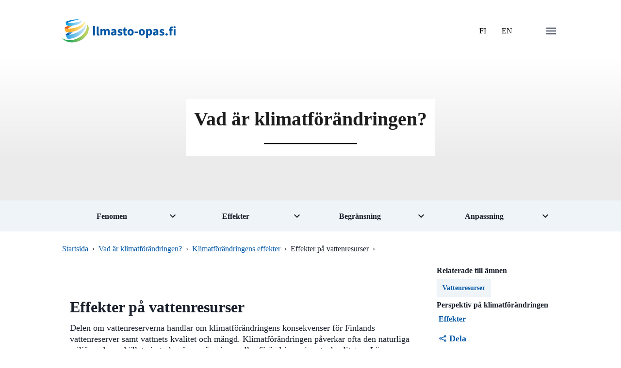

--- FILE ---
content_type: text/html
request_url: https://www.ilmasto-opas.fi/effekter-pa-vattenresurser
body_size: 24823
content:
<!doctype html>
<html data-n-head-ssr lang="sv" data-n-head="%7B%22lang%22:%7B%22ssr%22:%22sv%22%7D%7D">
  <head>
    <meta data-n-head="ssr" charset="utf-8"><meta data-n-head="ssr" name="viewport" content="width=device-width,initial-scale=1"><meta data-n-head="ssr" name="theme-color" content="#69bb5d"><meta data-n-head="ssr" name="application-name" content="ilmasto-opas"><meta data-n-head="ssr" name="apple-mobile-web-app-title" content="ilmasto-opas"><meta data-n-head="ssr" name="msapplication-TileColor" content="#69bb5d"><meta data-n-head="ssr" name="msapplication-config" content="/browserconfig.xml"><meta data-n-head="ssr" data-hid="description" name="description" content=""><meta data-n-head="ssr" name="twitter:title" content="Effekter på vattenresurser"><meta data-n-head="ssr" name="twitter:description" content=""><meta data-n-head="ssr" name="twitter:card" content="summary"><title>Effekter på vattenresurser | Climate guide</title><base href="/"><link data-n-head="ssr" rel="icon" type="image/x-icon" href="/favicon.ico"><link data-n-head="ssr" rel="apple-touch-icon" sizes="180x180" href="/apple-touch-icon.png"><link data-n-head="ssr" rel="icon" type='"image/png' sizes="32x32" href="/favicon-32x32.png"><link data-n-head="ssr" rel="icon" type='"image/png' sizes="16x162" href="/favicon-16x16.png"><link data-n-head="ssr" rel="shortcut icon" href="/favicon.ico"><link data-n-head="ssr" rel="manifest" href="/site.webmanifest"><link data-n-head="ssr" data-hid="font-prefetch" rel="dns-prefetch" href="https://fonts.gstatic.com/"><link data-n-head="ssr" data-hid="font-preconnect" rel="preconnect" href="https://fonts.gstatic.com/" crossorigin=""><link data-n-head="ssr" data-hid="font-preload" rel="preload" as="style" href="https://fonts.googleapis.com/css2?family=Source+Sans+Pro:wght@400;600;700;900&display=swap"><noscript data-n-head="ssr" data-hid="font-noscript"><link rel="stylesheet" href="https://fonts.googleapis.com/css2?family=Source+Sans+Pro:wght@400;600;700;900&display=swap"></noscript><link rel="preload" href="/_nuxt/9f9958f.js" as="script"><link rel="preload" href="/_nuxt/1393293.js" as="script"><link rel="preload" href="/_nuxt/628941b.js" as="script"><link rel="preload" href="/_nuxt/20df124.js" as="script"><link rel="preload" href="/_nuxt/30da558.js" as="script"><link rel="preload" href="/_nuxt/f84d12e.js" as="script"><link rel="preload" href="/_nuxt/749e95e.js" as="script"><link rel="preload" href="/_nuxt/7b3974d.js" as="script"><style data-vue-ssr-id="2f5795cc:0 5f3e6543:0 49569972:0 5688e8c5:0 662dcc66:0 7b81e6cd:0 38986312:0 e83834c4:0 564d9be1:0 1ffb5d28:0 668357e3:0 2406312c:0">/*! @algolia/autocomplete-theme-classic 1.17.6 | MIT License | © Algolia, Inc. and contributors | https://github.com/algolia/autocomplete */:root{--aa-search-input-height:44px;--aa-input-icon-size:20px;--aa-base-unit:16;--aa-spacing-factor:1;--aa-spacing:calc(var(--aa-base-unit)*var(--aa-spacing-factor)*1px);--aa-spacing-half:calc(var(--aa-spacing)/2);--aa-panel-max-height:650px;--aa-base-z-index:9999;--aa-font-size:calc(var(--aa-base-unit)*1px);--aa-font-family:inherit;--aa-font-weight-medium:500;--aa-font-weight-semibold:600;--aa-font-weight-bold:700;--aa-icon-size:20px;--aa-icon-stroke-width:1.6;--aa-icon-color-rgb:119,119,163;--aa-icon-color-alpha:1;--aa-action-icon-size:20px;--aa-text-color-rgb:38,38,39;--aa-text-color-alpha:1;--aa-primary-color-rgb:62,52,211;--aa-primary-color-alpha:0.2;--aa-muted-color-rgb:128,126,163;--aa-muted-color-alpha:0.6;--aa-panel-border-color-rgb:128,126,163;--aa-panel-border-color-alpha:0.3;--aa-input-border-color-rgb:128,126,163;--aa-input-border-color-alpha:0.8;--aa-background-color-rgb:255,255,255;--aa-background-color-alpha:1;--aa-input-background-color-rgb:255,255,255;--aa-input-background-color-alpha:1;--aa-selected-color-rgb:179,173,214;--aa-selected-color-alpha:0.205;--aa-description-highlight-background-color-rgb:245,223,77;--aa-description-highlight-background-color-alpha:0.5;--aa-detached-media-query:(max-width:680px);--aa-detached-modal-media-query:(min-width:680px);--aa-detached-modal-max-width:680px;--aa-detached-modal-max-height:500px;--aa-overlay-color-rgb:115,114,129;--aa-overlay-color-alpha:0.4;--aa-panel-shadow:0 0 0 1px rgba(35,38,59,.1),0 6px 16px -4px rgba(35,38,59,.15);--aa-scrollbar-width:13px;--aa-scrollbar-track-background-color-rgb:234,234,234;--aa-scrollbar-track-background-color-alpha:1;--aa-scrollbar-thumb-background-color-rgb:var(--aa-background-color-rgb);--aa-scrollbar-thumb-background-color-alpha:1}@media (hover:none) and (pointer:coarse){:root{--aa-spacing-factor:1.2;--aa-action-icon-size:22px}}body.dark,body[data-theme=dark]{--aa-text-color-rgb:183,192,199;--aa-primary-color-rgb:146,138,255;--aa-muted-color-rgb:146,138,255;--aa-input-background-color-rgb:0,3,9;--aa-background-color-rgb:21,24,42;--aa-selected-color-rgb:146,138,255;--aa-selected-color-alpha:0.25;--aa-description-highlight-background-color-rgb:0 255 255;--aa-description-highlight-background-color-alpha:0.25;--aa-icon-color-rgb:119,119,163;--aa-panel-shadow:inset 1px 1px 0 0 #2c2e40,0 3px 8px 0 #000309;--aa-scrollbar-track-background-color-rgb:44,46,64;--aa-scrollbar-thumb-background-color-rgb:var(--aa-background-color-rgb)}.aa-Autocomplete *,.aa-DetachedFormContainer *,.aa-Panel *{box-sizing:border-box}.aa-Autocomplete,.aa-DetachedFormContainer,.aa-Panel{color:#262627;color:rgba(var(--aa-text-color-rgb),var(--aa-text-color-alpha));font-family:inherit;font-family:var(--aa-font-family);font-size:16px;font-size:var(--aa-font-size);font-weight:400;line-height:1em;margin:0;padding:0;text-align:left}.aa-Form{align-items:center;background-color:#fff;background-color:rgba(var(--aa-input-background-color-rgb),var(--aa-input-background-color-alpha));border:1px solid rgba(128,126,163,.8);border:1px solid rgba(var(--aa-input-border-color-rgb),var(--aa-input-border-color-alpha));border-radius:3px;display:flex;line-height:1em;margin:0;position:relative;width:100%}.aa-Form:focus-within{border-color:#3e34d3;border-color:rgba(var(--aa-primary-color-rgb),1);box-shadow:0 0 0 2px rgba(62,52,211,.2),inset 0 0 0 2px rgba(62,52,211,.2);box-shadow:rgba(var(--aa-primary-color-rgb),var(--aa-primary-color-alpha)) 0 0 0 2px,inset rgba(var(--aa-primary-color-rgb),var(--aa-primary-color-alpha)) 0 0 0 2px;outline:medium none currentColor}.aa-InputWrapperPrefix{align-items:center;display:flex;flex-shrink:0;height:44px;height:var(--aa-search-input-height);order:1}.aa-Label,.aa-LoadingIndicator{cursor:auto;flex-shrink:0;height:100%;padding:0;text-align:left}.aa-Label svg,.aa-LoadingIndicator svg{color:#3e34d3;color:rgba(var(--aa-primary-color-rgb),1);height:auto;max-height:20px;max-height:var(--aa-input-icon-size);stroke-width:1.6;stroke-width:var(--aa-icon-stroke-width);width:20px;width:var(--aa-input-icon-size)}.aa-LoadingIndicator,.aa-SubmitButton{height:100%;padding-left:11px;padding-left:calc(var(--aa-spacing)*.75 - 1px);padding-right:8px;padding-right:var(--aa-spacing-half);width:47px;width:calc(var(--aa-spacing)*1.75 + var(--aa-icon-size) - 1px)}@media (hover:none) and (pointer:coarse){.aa-LoadingIndicator,.aa-SubmitButton{padding-left:3px;padding-left:calc(var(--aa-spacing-half)/ 2 - 1px);width:39px;width:calc(var(--aa-icon-size) + var(--aa-spacing)*1.25 - 1px)}}.aa-SubmitButton{-webkit-appearance:none;-moz-appearance:none;appearance:none;background:0 0;border:0;margin:0}.aa-LoadingIndicator{align-items:center;display:flex;justify-content:center}.aa-LoadingIndicator[hidden]{display:none}.aa-InputWrapper{order:3;position:relative;width:100%}.aa-Input{-webkit-appearance:none;-moz-appearance:none;appearance:none;background:0 0;border:0;color:#262627;color:rgba(var(--aa-text-color-rgb),var(--aa-text-color-alpha));font:inherit;height:44px;height:var(--aa-search-input-height);padding:0;width:100%}.aa-Input::-moz-placeholder{color:rgba(128,126,163,.6);color:rgba(var(--aa-muted-color-rgb),var(--aa-muted-color-alpha));opacity:1}.aa-Input::placeholder{color:rgba(128,126,163,.6);color:rgba(var(--aa-muted-color-rgb),var(--aa-muted-color-alpha));opacity:1}.aa-Input:focus{border-color:none;box-shadow:none;outline:0}.aa-Input::-webkit-search-cancel-button,.aa-Input::-webkit-search-decoration,.aa-Input::-webkit-search-results-button,.aa-Input::-webkit-search-results-decoration{-webkit-appearance:none;appearance:none}.aa-InputWrapperSuffix{align-items:center;display:flex;height:44px;height:var(--aa-search-input-height);order:4}.aa-ClearButton{align-items:center;background:0 0;border:0;color:rgba(128,126,163,.6);color:rgba(var(--aa-muted-color-rgb),var(--aa-muted-color-alpha));cursor:pointer;display:flex;height:100%;margin:0;padding:0 12.83333px;padding:0 calc(var(--aa-spacing)*.83333 - .5px)}@media (hover:none) and (pointer:coarse){.aa-ClearButton{padding:0 10.16667px;padding:0 calc(var(--aa-spacing)*.66667 - .5px)}}.aa-ClearButton:focus,.aa-ClearButton:hover{color:#262627;color:rgba(var(--aa-text-color-rgb),var(--aa-text-color-alpha))}.aa-ClearButton[hidden]{display:none}.aa-ClearButton svg{stroke-width:1.6;stroke-width:var(--aa-icon-stroke-width);width:20px;width:var(--aa-icon-size)}.aa-Panel{background-color:#fff;background-color:rgba(var(--aa-background-color-rgb),var(--aa-background-color-alpha));border-radius:4px;border-radius:calc(var(--aa-spacing)/4);box-shadow:0 0 0 1px rgba(35,38,59,.1),0 6px 16px -4px rgba(35,38,59,.15);box-shadow:var(--aa-panel-shadow);margin:8px 0 0;overflow:hidden;position:absolute;transition:opacity .2s ease-in,filter .2s ease-in}@media screen and (prefers-reduced-motion){.aa-Panel{transition:none}}.aa-Panel button{-webkit-appearance:none;-moz-appearance:none;appearance:none;background:0 0;border:0;margin:0;padding:0}.aa-PanelLayout{height:100%;margin:0;max-height:650px;max-height:var(--aa-panel-max-height);overflow-y:auto;padding:0;position:relative;text-align:left}.aa-PanelLayoutColumns--twoGolden{display:grid;grid-template-columns:39.2% auto;overflow:hidden;padding:0}.aa-PanelLayoutColumns--two{display:grid;grid-template-columns:repeat(2,minmax(0,1fr));overflow:hidden;padding:0}.aa-PanelLayoutColumns--three{display:grid;grid-template-columns:repeat(3,minmax(0,1fr));overflow:hidden;padding:0}.aa-Panel--stalled .aa-Source{filter:grayscale(1);opacity:.8}.aa-Panel--scrollable{margin:0;max-height:650px;max-height:var(--aa-panel-max-height);overflow-x:hidden;overflow-y:auto;padding:8px;padding:var(--aa-spacing-half);scrollbar-color:#fff #eaeaea;scrollbar-color:rgba(var(--aa-scrollbar-thumb-background-color-rgb),var(--aa-scrollbar-thumb-background-color-alpha)) rgba(var(--aa-scrollbar-track-background-color-rgb),var(--aa-scrollbar-track-background-color-alpha));scrollbar-width:thin}.aa-Panel--scrollable::-webkit-scrollbar{width:13px;width:var(--aa-scrollbar-width)}.aa-Panel--scrollable::-webkit-scrollbar-track{background-color:#eaeaea;background-color:rgba(var(--aa-scrollbar-track-background-color-rgb),var(--aa-scrollbar-track-background-color-alpha))}.aa-Panel--scrollable::-webkit-scrollbar-thumb{background-color:#fff;background-color:rgba(var(--aa-scrollbar-thumb-background-color-rgb),var(--aa-scrollbar-thumb-background-color-alpha));border-color:#eaeaea;border-color:rgba(var(--aa-scrollbar-track-background-color-rgb),var(--aa-scrollbar-track-background-color-alpha));border-radius:9999px;border-style:solid;border-width:3px 2px 3px 3px}.aa-Source{margin:0;padding:0;position:relative;width:100%}.aa-Source:empty{display:none}.aa-SourceNoResults{font-size:1em;margin:0;padding:16px;padding:var(--aa-spacing)}.aa-List{list-style:none;margin:0}.aa-List,.aa-SourceHeader{padding:0;position:relative}.aa-SourceHeader{margin:8px .5em 8px 0;margin:var(--aa-spacing-half) .5em var(--aa-spacing-half) 0}.aa-SourceHeader:empty{display:none}.aa-SourceHeaderTitle{background:#fff;background:rgba(var(--aa-background-color-rgb),var(--aa-background-color-alpha));color:#3e34d3;color:rgba(var(--aa-primary-color-rgb),1);display:inline-block;font-size:.8em;font-weight:600;font-weight:var(--aa-font-weight-semibold);margin:0;padding:0 8px 0 0;padding:0 var(--aa-spacing-half) 0 0;position:relative;z-index:9999;z-index:var(--aa-base-z-index)}.aa-SourceHeaderLine{border-bottom:1px solid #3e34d3;border-bottom:1px solid rgba(var(--aa-primary-color-rgb),1);display:block;height:2px;left:0;margin:0;opacity:.3;padding:0;position:absolute;right:0;top:8px;top:var(--aa-spacing-half);z-index:9998;z-index:calc(var(--aa-base-z-index) - 1)}.aa-SourceFooterSeeAll{background:linear-gradient(180deg,#fff,rgba(128,126,163,.14));background:linear-gradient(180deg,rgba(var(--aa-background-color-rgb),var(--aa-background-color-alpha)),rgba(128,126,163,.14));border:1px solid rgba(128,126,163,.6);border:1px solid rgba(var(--aa-muted-color-rgb),var(--aa-muted-color-alpha));border-radius:5px;box-shadow:inset 0 0 2px #fff,0 2px 2px -1px rgba(76,69,88,.15);color:inherit;font-size:.95em;font-weight:500;font-weight:var(--aa-font-weight-medium);padding:.475em 1em .6em;-webkit-text-decoration:none;text-decoration:none}.aa-SourceFooterSeeAll:focus,.aa-SourceFooterSeeAll:hover{border:1px solid #3e34d3;border:1px solid rgba(var(--aa-primary-color-rgb),1);color:#3e34d3;color:rgba(var(--aa-primary-color-rgb),1)}.aa-Item{align-items:center;border-radius:3px;cursor:pointer;display:grid;min-height:40px;min-height:calc(var(--aa-spacing)*2.5);padding:4px;padding:calc(var(--aa-spacing-half)/2)}.aa-Item[aria-selected=true]{background-color:rgba(179,173,214,.205);background-color:rgba(var(--aa-selected-color-rgb),var(--aa-selected-color-alpha))}.aa-Item[aria-selected=true] .aa-ActiveOnly,.aa-Item[aria-selected=true] .aa-ItemActionButton{visibility:visible}.aa-ItemIcon{align-items:center;background:#fff;background:rgba(var(--aa-background-color-rgb),var(--aa-background-color-alpha));border-radius:3px;box-shadow:inset 0 0 0 1px rgba(128,126,163,.3);box-shadow:inset 0 0 0 1px rgba(var(--aa-panel-border-color-rgb),var(--aa-panel-border-color-alpha));color:#7777a3;color:rgba(var(--aa-icon-color-rgb),var(--aa-icon-color-alpha));display:flex;flex-shrink:0;font-size:.7em;height:28px;height:calc(var(--aa-icon-size) + var(--aa-spacing-half));justify-content:center;overflow:hidden;stroke-width:1.6;stroke-width:var(--aa-icon-stroke-width);text-align:center;width:28px;width:calc(var(--aa-icon-size) + var(--aa-spacing-half))}.aa-ItemIcon img{height:auto;max-height:20px;max-height:calc(var(--aa-icon-size) + var(--aa-spacing-half) - 8px);max-width:20px;max-width:calc(var(--aa-icon-size) + var(--aa-spacing-half) - 8px);width:auto}.aa-ItemIcon svg{height:20px;height:var(--aa-icon-size);width:20px;width:var(--aa-icon-size)}.aa-ItemIcon--alignTop{align-self:flex-start}.aa-ItemIcon--noBorder{background:0 0;box-shadow:none}.aa-ItemIcon--picture{height:96px;width:96px}.aa-ItemIcon--picture img{max-height:100%;max-width:100%;padding:8px;padding:var(--aa-spacing-half)}.aa-ItemContent{align-items:center;cursor:pointer;display:grid;gap:8px;grid-gap:8px;grid-gap:var(--aa-spacing-half);gap:var(--aa-spacing-half);grid-auto-flow:column;line-height:1.25em;overflow:hidden}.aa-ItemContent:empty{display:none}.aa-ItemContent mark{background:0 0;color:#262627;color:rgba(var(--aa-text-color-rgb),var(--aa-text-color-alpha));font-style:normal;font-weight:700;font-weight:var(--aa-font-weight-bold)}.aa-ItemContent--dual{display:flex;flex-direction:column;justify-content:space-between;text-align:left}.aa-ItemContent--dual .aa-ItemContentSubtitle,.aa-ItemContent--dual .aa-ItemContentTitle{display:block}.aa-ItemContent--indented{padding-left:36px;padding-left:calc(var(--aa-icon-size) + var(--aa-spacing))}.aa-ItemContentBody{display:grid;gap:4px;grid-gap:4px;grid-gap:calc(var(--aa-spacing-half)/2);gap:calc(var(--aa-spacing-half)/2)}.aa-ItemContentTitle{display:inline-block;margin:0 .5em 0 0;max-width:100%;overflow:hidden;padding:0;text-overflow:ellipsis;white-space:nowrap}.aa-ItemContentSubtitle{font-size:.92em}.aa-ItemContentSubtitleIcon:before{border-color:rgba(128,126,163,.64);border-color:rgba(var(--aa-muted-color-rgb),.64);border-style:solid;content:"";display:inline-block;left:1px;position:relative;top:-3px}.aa-ItemContentSubtitle--inline .aa-ItemContentSubtitleIcon:before{border-width:0 0 1.5px;margin-left:8px;margin-left:var(--aa-spacing-half);margin-right:4px;margin-right:calc(var(--aa-spacing-half)/2);width:10px;width:calc(var(--aa-spacing-half) + 2px)}.aa-ItemContentSubtitle--standalone{align-items:center;color:#262627;color:rgba(var(--aa-text-color-rgb),var(--aa-text-color-alpha));display:grid;gap:8px;grid-gap:8px;grid-gap:var(--aa-spacing-half);gap:var(--aa-spacing-half);grid-auto-flow:column;justify-content:start}.aa-ItemContentSubtitle--standalone .aa-ItemContentSubtitleIcon:before{border-radius:0 0 0 3px;border-width:0 0 1.5px 1.5px;height:8px;height:var(--aa-spacing-half);width:8px;width:var(--aa-spacing-half)}.aa-ItemContentSubtitleCategory{color:#807ea3;color:rgba(var(--aa-muted-color-rgb),1);font-weight:500}.aa-ItemContentDescription{color:#262627;color:rgba(var(--aa-text-color-rgb),var(--aa-text-color-alpha));font-size:.85em;max-width:100%;overflow-x:hidden;text-overflow:ellipsis}.aa-ItemContentDescription:empty{display:none}.aa-ItemContentDescription mark{background:rgba(245,223,77,.5);background:rgba(var(--aa-description-highlight-background-color-rgb),var(--aa-description-highlight-background-color-alpha));color:#262627;color:rgba(var(--aa-text-color-rgb),var(--aa-text-color-alpha));font-style:normal;font-weight:500;font-weight:var(--aa-font-weight-medium)}.aa-ItemContentDash{color:rgba(128,126,163,.6);color:rgba(var(--aa-muted-color-rgb),var(--aa-muted-color-alpha));display:none;opacity:.4}.aa-ItemContentTag{background-color:rgba(62,52,211,.2);background-color:rgba(var(--aa-primary-color-rgb),var(--aa-primary-color-alpha));border-radius:3px;margin:0 .4em 0 0;padding:.08em .3em}.aa-ItemLink,.aa-ItemWrapper{align-items:center;color:inherit;display:grid;gap:4px;grid-gap:4px;grid-gap:calc(var(--aa-spacing-half)/2);gap:calc(var(--aa-spacing-half)/2);grid-auto-flow:column;justify-content:space-between;width:100%}.aa-ItemLink{color:inherit;-webkit-text-decoration:none;text-decoration:none}.aa-ItemActions{display:grid;grid-auto-flow:column;height:100%;justify-self:end;margin:0 -5.33333px;margin:0 calc(var(--aa-spacing)/-3);padding:0 2px 0 0}.aa-ItemActionButton{align-items:center;background:0 0;border:0;color:rgba(128,126,163,.6);color:rgba(var(--aa-muted-color-rgb),var(--aa-muted-color-alpha));cursor:pointer;display:flex;flex-shrink:0;padding:0}.aa-ItemActionButton:focus svg,.aa-ItemActionButton:hover svg{color:#262627;color:rgba(var(--aa-text-color-rgb),var(--aa-text-color-alpha))}@media (hover:none) and (pointer:coarse){.aa-ItemActionButton:focus svg,.aa-ItemActionButton:hover svg{color:inherit}}.aa-ItemActionButton svg{color:rgba(128,126,163,.6);color:rgba(var(--aa-muted-color-rgb),var(--aa-muted-color-alpha));margin:5.33333px;margin:calc(var(--aa-spacing)/3);stroke-width:1.6;stroke-width:var(--aa-icon-stroke-width);width:20px;width:var(--aa-action-icon-size)}.aa-ActiveOnly{visibility:hidden}.aa-PanelHeader{align-items:center;background:#3e34d3;background:rgba(var(--aa-primary-color-rgb),1);color:#fff;display:grid;height:var(--aa-modal-header-height);margin:0;padding:8px 16px;padding:var(--aa-spacing-half) var(--aa-spacing);position:relative}.aa-PanelHeader:after{background-image:linear-gradient(#fff,hsla(0,0%,100%,0));background-image:linear-gradient(rgba(var(--aa-background-color-rgb),1),rgba(var(--aa-background-color-rgb),0));bottom:-8px;bottom:calc(var(--aa-spacing-half)*-1);content:"";height:8px;height:var(--aa-spacing-half);left:0;pointer-events:none;position:absolute;right:0}.aa-PanelFooter,.aa-PanelHeader:after{z-index:9999;z-index:var(--aa-base-z-index)}.aa-PanelFooter{background-color:#fff;background-color:rgba(var(--aa-background-color-rgb),var(--aa-background-color-alpha));box-shadow:inset 0 1px 0 rgba(128,126,163,.3);box-shadow:inset 0 1px 0 rgba(var(--aa-panel-border-color-rgb),var(--aa-panel-border-color-alpha));display:flex;justify-content:space-between;margin:0;padding:16px;padding:var(--aa-spacing);position:relative}.aa-PanelFooter:after{background-image:linear-gradient(hsla(0,0%,100%,0),rgba(128,126,163,.6));background-image:linear-gradient(rgba(var(--aa-background-color-rgb),0),rgba(var(--aa-muted-color-rgb),var(--aa-muted-color-alpha)));content:"";height:16px;height:var(--aa-spacing);left:0;opacity:.12;pointer-events:none;position:absolute;right:0;top:-16px;top:calc(var(--aa-spacing)*-1);z-index:9998;z-index:calc(var(--aa-base-z-index) - 1)}.aa-DetachedContainer{background:#fff;background:rgba(var(--aa-background-color-rgb),var(--aa-background-color-alpha));bottom:0;box-shadow:0 0 0 1px rgba(35,38,59,.1),0 6px 16px -4px rgba(35,38,59,.15);box-shadow:var(--aa-panel-shadow);display:flex;flex-direction:column;left:0;margin:0;overflow:hidden;padding:0;position:fixed;right:0;top:0;z-index:9999;z-index:var(--aa-base-z-index)}.aa-DetachedContainer:after{height:32px}.aa-DetachedContainer .aa-SourceHeader{margin:8px 0 8px 2px;margin:var(--aa-spacing-half) 0 var(--aa-spacing-half) 2px}.aa-DetachedContainer .aa-Panel{background-color:#fff;background-color:rgba(var(--aa-background-color-rgb),var(--aa-background-color-alpha));border-radius:0;box-shadow:none;flex-grow:1;margin:0;padding:0;position:relative}.aa-DetachedContainer .aa-PanelLayout{bottom:0;box-shadow:none;left:0;margin:0;max-height:none;overflow-y:auto;position:absolute;right:0;top:0;width:100%}.aa-DetachedFormContainer{border-bottom:1px solid rgba(128,126,163,.3);border-bottom:1px solid rgba(var(--aa-panel-border-color-rgb),var(--aa-panel-border-color-alpha));display:flex;flex-direction:row;justify-content:space-between;margin:0;padding:8px;padding:var(--aa-spacing-half)}.aa-DetachedCancelButton{background:0 0;border:0;border-radius:3px;color:inherit;color:#262627;color:rgba(var(--aa-text-color-rgb),var(--aa-text-color-alpha));cursor:pointer;font:inherit;margin:0 0 0 8px;margin:0 0 0 var(--aa-spacing-half);padding:0 8px;padding:0 var(--aa-spacing-half)}.aa-DetachedCancelButton:focus,.aa-DetachedCancelButton:hover{box-shadow:inset 0 0 0 1px rgba(128,126,163,.3);box-shadow:inset 0 0 0 1px rgba(var(--aa-panel-border-color-rgb),var(--aa-panel-border-color-alpha))}.aa-DetachedContainer--modal{border-radius:6px;bottom:inherit;height:auto;margin:0 auto;max-width:680px;max-width:var(--aa-detached-modal-max-width);position:absolute;top:3%}.aa-DetachedContainer--modal .aa-PanelLayout{max-height:500px;max-height:var(--aa-detached-modal-max-height);padding-bottom:8px;padding-bottom:var(--aa-spacing-half);position:static}.aa-DetachedContainer--modal .aa-PanelLayout:empty{display:none}.aa-DetachedSearchButton{align-items:center;background-color:#fff;background-color:rgba(var(--aa-input-background-color-rgb),var(--aa-input-background-color-alpha));border:1px solid rgba(128,126,163,.8);border:1px solid rgba(var(--aa-input-border-color-rgb),var(--aa-input-border-color-alpha));border-radius:3px;color:rgba(128,126,163,.6);color:rgba(var(--aa-muted-color-rgb),var(--aa-muted-color-alpha));cursor:pointer;display:flex;font:inherit;font-family:inherit;font-family:var(--aa-font-family);font-size:16px;font-size:var(--aa-font-size);height:44px;height:var(--aa-search-input-height);margin:0;padding:0 5.5px;padding:0 calc(var(--aa-search-input-height)/8);position:relative;text-align:left;width:100%}.aa-DetachedSearchButton:focus{border-color:#3e34d3;border-color:rgba(var(--aa-primary-color-rgb),1);box-shadow:0 0 0 3px rgba(62,52,211,.2),inset 0 0 0 2px rgba(62,52,211,.2);box-shadow:rgba(var(--aa-primary-color-rgb),var(--aa-primary-color-alpha)) 0 0 0 3px,inset rgba(var(--aa-primary-color-rgb),var(--aa-primary-color-alpha)) 0 0 0 2px;outline:medium none currentColor}.aa-DetachedSearchButtonIcon{align-items:center;color:#3e34d3;color:rgba(var(--aa-primary-color-rgb),1);cursor:auto;display:flex;flex-shrink:0;height:100%;justify-content:center;width:36px;width:calc(var(--aa-icon-size) + var(--aa-spacing))}.aa-DetachedSearchButtonQuery{color:#262627;color:rgba(var(--aa-text-color-rgb),1);line-height:1.25em;overflow:hidden;text-overflow:ellipsis;white-space:nowrap}.aa-DetachedSearchButtonPlaceholder[hidden]{display:none}.aa-Detached{height:100vh;overflow:hidden}.aa-DetachedOverlay{background-color:hsla(244,6%,48%,.4);background-color:rgba(var(--aa-overlay-color-rgb),var(--aa-overlay-color-alpha));height:100vh;left:0;margin:0;padding:0;position:fixed;right:0;top:0;z-index:9998;z-index:calc(var(--aa-base-z-index) - 1)}.aa-GradientBottom,.aa-GradientTop{height:8px;height:var(--aa-spacing-half);left:0;pointer-events:none;position:absolute;right:0;z-index:9999;z-index:var(--aa-base-z-index)}.aa-GradientTop{background-image:linear-gradient(#fff,hsla(0,0%,100%,0));background-image:linear-gradient(rgba(var(--aa-background-color-rgb),1),rgba(var(--aa-background-color-rgb),0));top:0}.aa-GradientBottom{background-image:linear-gradient(hsla(0,0%,100%,0),#fff);background-image:linear-gradient(rgba(var(--aa-background-color-rgb),0),rgba(var(--aa-background-color-rgb),1));border-bottom-left-radius:4px;border-bottom-left-radius:calc(var(--aa-spacing)/4);border-bottom-right-radius:4px;border-bottom-right-radius:calc(var(--aa-spacing)/4);bottom:0}@media (hover:none) and (pointer:coarse){.aa-DesktopOnly{display:none}}@media (hover:hover){.aa-TouchOnly{display:none}}.ais-Breadcrumb-list,.ais-CurrentRefinements-list,.ais-HierarchicalMenu-list,.ais-Hits-list,.ais-InfiniteHits-list,.ais-InfiniteResults-list,.ais-Menu-list,.ais-NumericMenu-list,.ais-Pagination-list,.ais-RatingMenu-list,.ais-RefinementList-list,.ais-Results-list,.ais-ToggleRefinement-list{list-style:none;margin:0;padding:0}.ais-ClearRefinements-button,.ais-CurrentRefinements-delete,.ais-CurrentRefinements-reset,.ais-GeoSearch-redo,.ais-GeoSearch-reset,.ais-HierarchicalMenu-showMore,.ais-InfiniteHits-loadMore,.ais-InfiniteHits-loadPrevious,.ais-InfiniteResults-loadMore,.ais-Menu-showMore,.ais-RangeInput-submit,.ais-RefinementList-showMore,.ais-SearchBox-reset,.ais-SearchBox-submit,.ais-VoiceSearch-button{background:0 0;border:0;color:inherit;cursor:pointer;font:inherit;line-height:normal;overflow:visible;padding:0;-webkit-user-select:none;-moz-user-select:none;user-select:none}.ais-ClearRefinements-button::-moz-focus-inner,.ais-CurrentRefinements-delete::-moz-focus-inner,.ais-CurrentRefinements-reset::-moz-focus-inner,.ais-GeoSearch-redo::-moz-focus-inner,.ais-GeoSearch-reset::-moz-focus-inner,.ais-HierarchicalMenu-showMore::-moz-focus-inner,.ais-InfiniteHits-loadMore::-moz-focus-inner,.ais-InfiniteHits-loadPrevious::-moz-focus-inner,.ais-InfiniteResults-loadMore::-moz-focus-inner,.ais-Menu-showMore::-moz-focus-inner,.ais-RangeInput-submit::-moz-focus-inner,.ais-RefinementList-showMore::-moz-focus-inner,.ais-SearchBox-reset::-moz-focus-inner,.ais-SearchBox-submit::-moz-focus-inner,.ais-VoiceSearch-button::-moz-focus-inner{border:0;padding:0}.ais-ClearRefinements-button[disabled],.ais-CurrentRefinements-delete[disabled],.ais-CurrentRefinements-reset[disabled],.ais-GeoSearch-redo[disabled],.ais-GeoSearch-reset[disabled],.ais-HierarchicalMenu-showMore[disabled],.ais-InfiniteHits-loadMore[disabled],.ais-InfiniteHits-loadPrevious[disabled],.ais-InfiniteResults-loadMore[disabled],.ais-Menu-showMore[disabled],.ais-RangeInput-submit[disabled],.ais-RefinementList-showMore[disabled],.ais-SearchBox-reset[disabled],.ais-SearchBox-submit[disabled],.ais-VoiceSearch-button[disabled]{cursor:default}.ais-HierarchicalMenu-showMore,.ais-InfiniteHits-loadMore,.ais-InfiniteHits-loadPrevious,.ais-Menu-showMore,.ais-RefinementList-showMore{overflow-anchor:none}.ais-Breadcrumb-item,.ais-Breadcrumb-list,.ais-Pagination-list,.ais-PoweredBy,.ais-RangeInput-form,.ais-RatingMenu-link{align-items:center;display:flex}.ais-GeoSearch,.ais-GeoSearch-map{height:100%}.ais-HierarchicalMenu-list .ais-HierarchicalMenu-list{margin-left:1em}.ais-PoweredBy-logo{display:block;height:1.2em;width:auto}.ais-RatingMenu-starIcon{display:block;height:20px;width:20px}.ais-SearchBox-input::-ms-clear,.ais-SearchBox-input::-ms-reveal{display:none;height:0;width:0}.ais-SearchBox-input::-webkit-search-cancel-button,.ais-SearchBox-input::-webkit-search-decoration,.ais-SearchBox-input::-webkit-search-results-button,.ais-SearchBox-input::-webkit-search-results-decoration{display:none}.ais-RangeSlider .rheostat{margin-bottom:40px;margin-top:40px;overflow:visible}.ais-RangeSlider .rheostat-background{height:6px;top:0;width:100%}.ais-RangeSlider .rheostat-handle{margin-left:-12px;top:-7px}.ais-RangeSlider .rheostat-background{background-color:#fff;border:1px solid #aaa;position:relative}.ais-RangeSlider .rheostat-progress{background-color:#333;height:4px;position:absolute;top:1px}.rheostat-handle{background-color:#fff;border:1px solid #333;border-radius:50%;cursor:grab;height:20px;position:relative;width:20px;z-index:1}.rheostat-marker{background-color:#aaa;height:5px;margin-left:-1px;position:absolute;width:1px}.rheostat-marker--large{height:9px}.rheostat-value{padding-top:15px}.rheostat-tooltip,.rheostat-value{margin-left:50%;position:absolute;text-align:center;transform:translateX(-50%)}.rheostat-tooltip{top:-22px}[class^=ais-]{box-sizing:border-box;font-size:1rem}a[class^=ais-]{-webkit-text-decoration:none;text-decoration:none}.ais-Breadcrumb,.ais-ClearRefinements,.ais-CurrentRefinements,.ais-GeoSearch,.ais-HierarchicalMenu,.ais-Hits,.ais-HitsPerPage,.ais-InfiniteHits,.ais-InfiniteResults,.ais-Menu,.ais-MenuSelect,.ais-NumericMenu,.ais-NumericSelector,.ais-Pagination,.ais-Panel,.ais-PoweredBy,.ais-RangeInput,.ais-RangeSlider,.ais-RatingMenu,.ais-RefinementList,.ais-Results,.ais-ResultsPerPage,.ais-SearchBox,.ais-SortBy,.ais-Stats,.ais-ToggleRefinement{color:#3a4570}.ais-Breadcrumb-item--selected,.ais-HierarchicalMenu-item--selected,.ais-Menu-item--selected{font-weight:700}.ais-Breadcrumb-separator{font-weight:400;margin:0 .3em}.ais-Breadcrumb-link,.ais-HierarchicalMenu-link,.ais-Menu-link,.ais-Pagination-link,.ais-RatingMenu-link{color:#0096db;transition:color .2s ease-out}.ais-Breadcrumb-link:focus,.ais-Breadcrumb-link:hover,.ais-HierarchicalMenu-link:focus,.ais-HierarchicalMenu-link:hover,.ais-Menu-link:focus,.ais-Menu-link:hover,.ais-Pagination-link:focus,.ais-Pagination-link:hover,.ais-RatingMenu-link:focus,.ais-RatingMenu-link:hover{color:#0073a8}.ais-ClearRefinements-button,.ais-CurrentRefinements-reset,.ais-GeoSearch-redo,.ais-GeoSearch-reset,.ais-HierarchicalMenu-showMore,.ais-InfiniteHits-loadMore,.ais-InfiniteHits-loadPrevious,.ais-InfiniteResults-loadMore,.ais-Menu-showMore,.ais-RefinementList-showMore{background-color:#0096db;border-radius:5px;color:#fff;font-size:.8rem;outline:0;padding:.3rem .5rem;transition:background-color .2s ease-out}.ais-ClearRefinements-button:focus,.ais-ClearRefinements-button:hover,.ais-CurrentRefinements-reset:focus,.ais-CurrentRefinements-reset:hover,.ais-GeoSearch-redo:focus,.ais-GeoSearch-redo:hover,.ais-GeoSearch-reset:focus,.ais-GeoSearch-reset:hover,.ais-HierarchicalMenu-showMore:focus,.ais-HierarchicalMenu-showMore:hover,.ais-InfiniteHits-loadMore:focus,.ais-InfiniteHits-loadMore:hover,.ais-InfiniteHits-loadPrevious:focus,.ais-InfiniteHits-loadPrevious:hover,.ais-InfiniteResults-loadMore:focus,.ais-InfiniteResults-loadMore:hover,.ais-Menu-showMore:focus,.ais-Menu-showMore:hover,.ais-RefinementList-showMore:focus,.ais-RefinementList-showMore:hover{background-color:#0073a8}.ais-ClearRefinements-button--disabled,.ais-GeoSearch-redo--disabled,.ais-GeoSearch-reset--disabled,.ais-HierarchicalMenu-showMore--disabled,.ais-InfiniteHits-loadMore--disabled,.ais-InfiniteResults-loadMore--disabled,.ais-Menu-showMore--disabled,.ais-RefinementList-showMore--disabled{cursor:not-allowed;opacity:.6}.ais-ClearRefinements-button--disabled:focus,.ais-ClearRefinements-button--disabled:hover,.ais-GeoSearch-redo--disabled:focus,.ais-GeoSearch-redo--disabled:hover,.ais-GeoSearch-reset--disabled:focus,.ais-GeoSearch-reset--disabled:hover,.ais-HierarchicalMenu-showMore--disabled:focus,.ais-HierarchicalMenu-showMore--disabled:hover,.ais-InfiniteHits-loadMore--disabled:focus,.ais-InfiniteHits-loadMore--disabled:hover,.ais-InfiniteResults-loadMore--disabled:focus,.ais-InfiniteResults-loadMore--disabled:hover,.ais-Menu-showMore--disabled:focus,.ais-Menu-showMore--disabled:hover,.ais-RefinementList-showMore--disabled:focus,.ais-RefinementList-showMore--disabled:hover{background-color:#0096db}.ais-InfiniteHits-loadPrevious--disabled{display:none}.ais-CurrentRefinements{margin-top:-.3rem}.ais-CurrentRefinements,.ais-CurrentRefinements-list{display:flex;flex-wrap:wrap}.ais-CurrentRefinements-item{background-color:#495588;border-radius:5px;display:flex;margin-right:.3rem;margin-top:.3rem;padding:.3rem .5rem}.ais-CurrentRefinements-category{display:flex;margin-left:.3em}.ais-CurrentRefinements-delete{margin-left:.3rem}.ais-CurrentRefinements-categoryLabel,.ais-CurrentRefinements-delete,.ais-CurrentRefinements-label{color:#fff;font-size:.8rem;white-space:nowrap}.ais-CurrentRefinements-reset{margin-top:.3rem;white-space:nowrap}.ais-CurrentRefinements-reset+.ais-CurrentRefinements-list{margin-left:.3rem}.ais-GeoSearch{position:relative}.ais-GeoSearch-control{left:3.75rem;position:absolute;top:.8rem}.ais-GeoSearch-label{background-color:#fff;border-radius:5px;box-shadow:0 1px 1px rgba(0,0,0,.1);display:block;font-size:.8rem;outline:0;padding:.3rem .5rem;transition:background-color .2s ease-out}.ais-GeoSearch-input{margin:0 .25rem 0 0}.ais-GeoSearch-label,.ais-GeoSearch-redo,.ais-GeoSearch-reset{white-space:nowrap}.ais-GeoSearch-reset{bottom:1.25rem;left:50%;position:absolute;transform:translateX(-50%)}.ais-HierarchicalMenu-link,.ais-Menu-link{display:block;line-height:1.5}.ais-HierarchicalMenu-list,.ais-Menu-list,.ais-NumericMenu-list,.ais-RatingMenu-list,.ais-RefinementList-list{font-weight:400;line-height:1.5}.ais-HierarchicalMenu-link:after{background-image:url("data:image/svg+xml;charset=utf-8,%3Csvg xmlns='http://www.w3.org/2000/svg' viewBox='0 0 24 24'%3E%3Cpath fill='%233A4570' d='m7.3 24-2.8-2.8 9.3-9.2-9.3-9.2L7.3 0l12.2 12z'/%3E%3C/svg%3E");background-size:100% 100%;content:"";display:none;height:10px;margin-left:.3em;width:10px}.ais-HierarchicalMenu-item--parent>.ais-HierarchicalMenu-link:after{display:inline-block}.ais-HierarchicalMenu-item--selected>.ais-HierarchicalMenu-link:after{transform:rotate(90deg)}.ais-CurrentRefinements-count,.ais-RatingMenu-count{font-size:.8rem}.ais-CurrentRefinements-count:before,.ais-RatingMenu-count:before{content:"("}.ais-CurrentRefinements-count:after,.ais-RatingMenu-count:after{content:")"}.ais-HierarchicalMenu-count,.ais-Menu-count,.ais-RefinementList-count,.ais-ToggleRefinement-count{background-color:#dfe2ee;border-radius:8px;color:#3a4570;font-size:.8rem;padding:.1rem .4rem}.ais-HierarchicalMenu-showMore,.ais-Menu-showMore,.ais-RefinementList-showMore{margin-top:.5rem}.ais-Highlight-highlighted,.ais-Snippet-highlighted{background-color:#ffc168}.ais-Hits-list,.ais-InfiniteHits-list,.ais-InfiniteResults-list,.ais-Results-list{display:flex;flex-wrap:wrap;margin-left:-1rem;margin-top:-1rem}.ais-Panel-body .ais-Hits-list,.ais-Panel-body .ais-InfiniteHits-list,.ais-Panel-body .ais-InfiniteResults-list,.ais-Panel-body .ais-Results-list{margin:.5rem 0 0 -1rem}.ais-Hits-item,.ais-InfiniteHits-item,.ais-InfiniteResults-item,.ais-Results-item{border:1px solid #c4c8d8;box-shadow:0 2px 5px 0 #e3e5ec;margin-left:1rem;margin-top:1rem;padding:1rem;width:calc(25% - 1rem)}.ais-Panel-body .ais-Hits-item,.ais-Panel-body .ais-InfiniteHits-item,.ais-Panel-body .ais-InfiniteResults-item,.ais-Panel-body .ais-Results-item{margin:.5rem 0 .5rem 1rem}.ais-InfiniteHits-loadMore,.ais-InfiniteResults-loadMore{margin-top:1rem}.ais-InfiniteHits-loadPrevious{margin-bottom:1rem}.ais-HitsPerPage-select,.ais-MenuSelect-select,.ais-NumericSelector-select,.ais-ResultsPerPage-select,.ais-SortBy-select{-webkit-appearance:none;-moz-appearance:none;appearance:none;background-color:#fff;background-image:url("data:image/svg+xml;charset=utf-8,%3Csvg xmlns='http://www.w3.org/2000/svg' viewBox='0 0 24 24'%3E%3Cpath fill='%233A4570' d='m0 7.3 2.8-2.8 9.2 9.3 9.2-9.3L24 7.3 12 19.5z'/%3E%3C/svg%3E");background-position:92% 50%;background-repeat:no-repeat;background-size:10px 10px;border:1px solid #c4c8d8;border-radius:5px;max-width:100%;padding:.3rem 2rem .3rem .3rem}.ais-Panel--collapsible{position:relative}.ais-Panel--collapsible.ais-Panel--collapsed .ais-Panel-body,.ais-Panel--collapsible.ais-Panel--collapsed .ais-Panel-footer{display:none}.ais-Panel--collapsible .ais-Panel-collapseButton{background:0 0;border:none;padding:0;position:absolute;right:0;top:0}.ais-Panel-header{border-bottom:1px solid #c4c8d8;font-size:.8rem;font-weight:700;margin-bottom:.5rem;padding-bottom:.5rem;text-transform:uppercase}.ais-Panel-footer{font-size:.8rem;margin-top:.5rem}.ais-RangeInput-input{height:1.5rem;line-height:1.5rem;padding:0 .2rem;width:5rem}.ais-RangeInput-separator{margin:0 .3rem}.ais-RangeInput-submit{-webkit-appearance:none;-moz-appearance:none;appearance:none;background-color:#0096db;border:none;border-radius:5px;color:#fff;font-size:.8rem;height:1.5rem;line-height:1.5rem;margin-left:.3rem;outline:0;padding:0 .5rem;transition:.2s ease-out}.ais-RangeInput-submit:focus,.ais-RangeInput-submit:hover{background-color:#0073a8}.ais-RatingMenu-count{color:#3a4570}.ais-Pagination-list{justify-content:center}.ais-Pagination-item+.ais-Pagination-item{margin-left:.3rem}.ais-Pagination-link{border:1px solid #c4c8d8;border-radius:5px;display:block;padding:.3rem .6rem;transition:background-color .2s ease-out}.ais-Pagination-link:focus,.ais-Pagination-link:hover{background-color:#e3e5ec}.ais-Pagination-item--disabled .ais-Pagination-link{color:#a5abc4;cursor:not-allowed;opacity:.6}.ais-Pagination-item--disabled .ais-Pagination-link:focus,.ais-Pagination-item--disabled .ais-Pagination-link:hover{background-color:#fff;color:#a5abc4}.ais-Pagination-item--selected .ais-Pagination-link{background-color:#0096db;border-color:#0096db;color:#fff}.ais-Pagination-item--selected .ais-Pagination-link:focus,.ais-Pagination-item--selected .ais-Pagination-link:hover{color:#fff}.ais-PoweredBy-text,.ais-Stats-text,.rheostat-tooltip,.rheostat-value{font-size:.8rem}.ais-PoweredBy-logo{margin-left:.3rem}.ais-RangeSlider .rheostat-progress{background-color:#495588}.ais-RangeSlider .rheostat-background{border-color:#878faf;box-sizing:border-box}.ais-RangeSlider .rheostat-handle{border-color:#878faf}.ais-RangeSlider .rheostat-marker{background-color:#878faf}.ais-Panel-body .ais-RangeSlider{margin:2rem 0}.ais-RangeSlider-handle{background:#fff;border:1px solid #46aeda;border-radius:50%;cursor:pointer;height:20px;position:relative;width:20px;z-index:1}.ais-RangeSlider-tooltip{background:#fff;font-size:.8em;position:absolute;top:-22px}.ais-RangeSlider-value{font-size:.8em;margin-left:-20px;padding-top:15px;position:absolute;text-align:center;width:40px}.ais-RangeSlider-marker{background:#ddd;height:5px;margin-left:-1px;position:absolute;width:1px}.ais-RatingMenu-item--disabled .ais-RatingMenu-count,.ais-RatingMenu-item--disabled .ais-RatingMenu-label{color:#c4c8d8}.ais-RatingMenu-item--selected{font-weight:700}.ais-RatingMenu-link{line-height:1.5}.ais-RatingMenu-link>*+*{margin-left:.3rem}.ais-RatingMenu-starIcon{position:relative;top:-1px;width:15px;fill:#ffc168}.ais-RatingMenu-item--disabled .ais-RatingMenu-starIcon{fill:#c4c8d8}.ais-HierarchicalMenu-searchBox>*,.ais-Menu-searchBox>*,.ais-RefinementList-searchBox>*{margin-bottom:.5rem}.ais-SearchBox-form{display:block;position:relative}.ais-SearchBox-input{-webkit-appearance:none;-moz-appearance:none;appearance:none;background-color:#fff;border:1px solid #c4c8d8;border-radius:5px;padding:.3rem 1.7rem;position:relative;width:100%}.ais-SearchBox-input::-webkit-input-placeholder{color:#a5aed1}.ais-SearchBox-input::-moz-placeholder{color:#a5aed1}.ais-SearchBox-input:-ms-input-placeholder{color:#a5aed1}.ais-SearchBox-input:-moz-placeholder{color:#a5aed1}.ais-SearchBox-loadingIndicator,.ais-SearchBox-reset,.ais-SearchBox-submit{-webkit-appearance:none;-moz-appearance:none;appearance:none;height:20px;position:absolute;right:.3rem;top:50%;transform:translateY(-50%);width:20px;z-index:1}.ais-SearchBox-submit{left:.3rem}.ais-SearchBox-reset{right:.3rem}.ais-SearchBox-loadingIcon,.ais-SearchBox-resetIcon,.ais-SearchBox-submitIcon{left:50%;position:absolute;top:50%;transform:translateX(-50%) translateY(-50%)}.ais-SearchBox-resetIcon path,.ais-SearchBox-submitIcon path{fill:#495588}.ais-SearchBox-submitIcon{height:14px;width:14px}.ais-SearchBox-resetIcon{height:12px;width:12px}.ais-SearchBox-loadingIcon{height:16px;width:16px}.ais-VoiceSearch-button{background-color:transparent;border:none;border-radius:50%;color:#3a4570;height:24px;padding:4px;width:24px}.ais-VoiceSearch-button svg{color:currentColor}.ais-VoiceSearch-button:hover{background-color:#a5aed1;color:#fff;cursor:pointer}.ais-VoiceSearch-button:disabled{color:#a5aed1}.ais-VoiceSearch-button:disabled:hover{background:inherit;color:#a5aed1;cursor:not-allowed}.nuxt-progress{background-color:#000;height:2px;left:0;opacity:1;position:fixed;right:0;top:0;transition:width .1s,opacity .4s;width:0;z-index:999999}.nuxt-progress.nuxt-progress-notransition{transition:none}.nuxt-progress-failed{background-color:red}body{-webkit-font-smoothing:antialiased;-moz-osx-font-smoothing:grayscale}.skip-link{background:#0056a4;color:#fff;font-weight:700;left:50%;padding:4px;position:absolute;transform:translateY(-100%)}.skip-link:focus{transform:translateY(0)}.skip-link:focus-within{transform:translateY(0)}a:not(.ListGallery a):not(footer a) :not([href*=localhost]) :not([href*="fi.dev.ilmasto-opas.info"]) :not([href*="en.dev.ilmasto-opas.info"]) :not([href*="sv.dev.ilmasto-opas.info"]) :not([href*="klimatguiden.fi"]) :not([href*="ilmasto-opas.fi"]) :not([href*="climateguide.fi"]) :not([href^="#"]) :not([href^="/"]):after{content:url([data-uri]);padding:2px 0 0 5px}.slide-enter-active,.slide-leave-active{transition:transform .2s ease}.slide-enter,.slide-leave-to{transform:translatey(-100%);transition:all .15s ease-in 0s}.search-panel{flex-grow:1;overflow:auto}.ais-StateResults{background:#fff}.ais-Pagination{margin:30px 0}.aa-PanelLayout{background:#fff;z-index:3}.hidden{visibility:hidden}button{cursor:pointer}button:focus{outline:0}.burger-button{background-color:transparent;border:0;border-radius:0;display:block;height:30px;pointer-events:all;position:relative;transition:transform .6s cubic-bezier(.165,.84,.44,1);width:32px;z-index:auto}.burger-button:focus{box-shadow:0 0 0 3px rgba(66,153,225,.6)}.burger-bar{background-color:#222b45;height:2px;left:6px;margin-top:-1px;position:absolute;right:6px;top:50%;transition:transform .6s cubic-bezier(.165,.84,.44,1),opacity .3s cubic-bezier(.165,.84,.44,1),background-color .6s cubic-bezier(.165,.84,.44,1);width:auto}.burger-bar--1{transform:translateY(-6px)}.burger-bar--2{transform:scaleX(1);transform-origin:100% 50%}.burger-button:hover .burger-bar--2{transform:scaleX(.9)}.no-touchevents .burger-bar--2:hover{transform:scaleX(1)}.burger-bar--3{transform:translateY(6px)}#burger.active .burger-button{transform:rotate(-180deg)}#burger.active .burger-bar{background-color:#fff}#burger.active .burger-bar--1{transform:rotate(45deg)}#burger.active .burger-bar--2{opacity:0}#burger.active .burger-bar--3{transform:rotate(-45deg)}.slide-enter-active,.slide-leave-active{transition:transform .2s ease}.slide-enter,.slide-leave-to{transform:translatey(-100%);transition:all .15s ease-in 0s}.sidebar-backdrop{background-color:rgba(29,29,29,.6);cursor:pointer;height:100vh;left:0;position:fixed;top:0;width:100vw}.sidebar-panel{left:0;position:fixed;top:0;width:100%;z-index:999}.row,.table{display:flex}.row{flex:1;width:100%}.row:first-of-type{flex-flow:wrap}.row .rowspan2{flex:1 1 100%}.row>div{flex:1}.sidebar .logo{flex-grow:0.6;position:relative}.sidebar .logo>div{left:0;max-width:400px;position:absolute;top:75%;transform:translateY(-75%);width:70%}.sidebar svg{height:90px;width:100%}.sidebar svg .st7{fill:#fff}.publishers{flex-grow:0.2;flex-wrap:wrap}.mobile-top{display:flex;margin:16px}.mobile-top .logo{flex-grow:1}.language-selector{margin:16px 32px}.language-selector div{display:inline}.description{flex-grow:1;font-weight:700}.content{background-color:#fff;display:flex;flex-direction:column}#close{margin-right:32px;margin-top:16px;text-align:right}.close-button:focus{box-shadow:0 0 0 3px rgba(66,153,225,.6)}.search-box{flex-grow:1;overflow:auto}.menu{font-weight:700;line-height:2.2}.menu ul{font-size:80%;list-style-type:"→ ";margin-top:16px;padding-left:16px}.menu a:hover{-webkit-text-decoration:underline;text-decoration:underline}.footer{background-color:#0b487e;color:#fff;display:flex;min-height:15vh;padding:auto 16px}.footer p{align-items:center;display:flex;font-weight:700;height:100%;margin:0 16px}.footer img{height:56px;margin-right:8px}@media print{aside[data-v-ff285d32],footer[data-v-ff285d32],header[data-v-ff285d32],nav[data-v-ff285d32]{display:none}[data-v-ff285d32]{overflow:auto!important}figure[data-v-ff285d32],table[data-v-ff285d32]{page-break-inside:avoid;-moz-column-break-inside:avoid;break-inside:avoid;-webkit-print-color-adjust:exact!important;print-color-adjust:exact!important}@page{margin:0}}aside[data-v-ff285d32]{flex-direction:column;gap:1.5rem}aside a[data-v-ff285d32],aside h4[data-v-ff285d32],aside[data-v-ff285d32]{font-size:1rem}aside h4[data-v-ff285d32]{margin-bottom:.25rem}body,html{width:100%}.menubar button:focus{background-color:#cbd5e0;box-shadow:none}.menubar .menu{line-height:1.5;position:relative}.menubutton svg{height:1.5rem;width:1.5rem}.menux:before{background:#f6f9fb;bottom:0;content:"";left:-999px;position:absolute;top:0;width:1000%;z-index:-1}.footer-links p{display:flex;flex-direction:column}.footer-links a{margin-right:0}@media screen and (min-width:48em){.footer-links p{flex-direction:row}.footer-links a{margin-right:48px}.footer-links a:last-of-type{flex-grow:1;margin-right:0;text-align:right}}.footer-links br{display:none}.footer-links img{display:inline}</style><link rel="preload" href="/_nuxt/static/1768486158/effekter-pa-vattenresurser/state.js" as="script"><link rel="preload" href="/_nuxt/static/1768486158/effekter-pa-vattenresurser/payload.js" as="script"><link rel="preload" href="/_nuxt/static/1768486158/manifest.js" as="script"><style>@-webkit-keyframes animation-e402wp{0%{-webkit-transform:rotate(0);-moz-transform:rotate(0);-ms-transform:rotate(0);transform:rotate(0)}100%{-webkit-transform:rotate(360deg);-moz-transform:rotate(360deg);-ms-transform:rotate(360deg);transform:rotate(360deg)}}@keyframes animation-e402wp{0%{-webkit-transform:rotate(0);-moz-transform:rotate(0);-ms-transform:rotate(0);transform:rotate(0)}100%{-webkit-transform:rotate(360deg);-moz-transform:rotate(360deg);-ms-transform:rotate(360deg);transform:rotate(360deg)}}@-webkit-keyframes animation-1j3j5nx{0%{stroke-dasharray:1,400;stroke-dashoffset:0}50%{stroke-dasharray:400,400;stroke-dashoffset:-100}100%{stroke-dasharray:400,400;stroke-dashoffset:-300}}@keyframes animation-1j3j5nx{0%{stroke-dasharray:1,400;stroke-dashoffset:0}50%{stroke-dasharray:400,400;stroke-dashoffset:-100}100%{stroke-dasharray:400,400;stroke-dashoffset:-300}}@-webkit-keyframes animation-52bxzi{from{-webkit-background-position:1rem 0;background-position:1rem 0}to{-webkit-background-position:0 0;background-position:0 0}}@keyframes animation-52bxzi{from{-webkit-background-position:1rem 0;background-position:1rem 0}to{-webkit-background-position:0 0;background-position:0 0}}html{line-height:1.15;-webkit-text-size-adjust:100%}body{margin:0}main{display:block}h1{font-size:2em;margin:.67em 0}hr{box-sizing:content-box;height:0;overflow:visible}pre{font-family:monospace,monospace;font-size:1em}a{background-color:transparent}abbr[title]{border-bottom:none;-webkit-text-decoration:underline;text-decoration:underline;-webkit-text-decoration:underline dotted;-webkit-text-decoration:underline dotted;text-decoration:underline dotted}b,strong{font-weight:bolder}code,kbd,samp{font-family:monospace,monospace;font-size:1em}small{font-size:80%}sub,sup{font-size:75%;line-height:0;position:relative;vertical-align:baseline}sub{bottom:-.25em}sup{top:-.5em}img{border-style:none}button,input,optgroup,select,textarea{font-family:inherit;font-size:100%;line-height:1.15;margin:0}button,input{overflow:visible}button,select{text-transform:none}[type=button]::-moz-focus-inner,[type=reset]::-moz-focus-inner,[type=submit]::-moz-focus-inner,button::-moz-focus-inner{border-style:none;padding:0}fieldset{padding:.35em .75em .625em}legend{box-sizing:border-box;color:inherit;display:table;max-width:100%;padding:0;white-space:normal}progress{vertical-align:baseline}textarea{overflow:auto}[type=checkbox],[type=radio]{box-sizing:border-box;padding:0}[type=number]::-webkit-inner-spin-button,[type=number]::-webkit-outer-spin-button{-webkit-appearance:none!important}input[type=number]{-moz-appearance:textfield}[type=search]{-webkit-appearance:textfield;outline-offset:-2px}[type=search]::-webkit-search-decoration{-webkit-appearance:none!important}::-webkit-file-upload-button{-webkit-appearance:button;font:inherit}details{display:block}summary{display:-webkit-box;display:-webkit-list-item;display:-ms-list-itembox;display:list-item}template{display:none}[hidden]{display:none!important}html{box-sizing:border-box;font-family:sans-serif}*,::after,::before{box-sizing:border-box}blockquote,dd,dl,figure,h1,h2,h3,h4,h5,h6,hr,p,pre{margin:0}button{background:0 0;padding:0}fieldset{margin:0;padding:0}ol,ul{margin:0;padding:0}html{line-height:1.5;-webkit-font-smoothing:antialiased;-webkit-text-size-adjust:100%;text-rendering:optimizelegibility}hr{border-top-width:1px}img{border-style:solid}textarea{resize:vertical}[role=button],button{cursor:pointer}button::-moz-focus-inner{border:0!important}table{border-collapse:collapse}h1,h2,h3,h4,h5,h6{font-size:inherit;font-weight:inherit}a{color:inherit;-webkit-text-decoration:inherit;text-decoration:inherit}button,input,optgroup,select,textarea{padding:0;line-height:inherit;color:inherit}audio,canvas,embed,iframe,img,object,svg,video{vertical-align:middle;display:block}img,video{max-width:100%;height:auto}html{line-height:1.5;color:#1a202c;font-family:Source Sans Pro}*,::after,::before{border-width:0;border-style:solid;border-color:#e2e8f0}input:-ms-input-placeholder,textarea:-ms-input-placeholder{color:#a0aec0}input::-ms-input-placeholder,textarea::-ms-input-placeholder{color:#a0aec0}input::-webkit-input-placeholder{color:#a0aec0}input::-moz-placeholder{color:#a0aec0}input:-ms-input-placeholder{color:#a0aec0}textarea::-webkit-input-placeholder{color:#a0aec0}textarea::-moz-placeholder{color:#a0aec0}textarea:-ms-input-placeholder{color:#a0aec0}input::placeholder,textarea::placeholder{color:#a0aec0}.css-xdol4a{margin-left:auto;margin-right:auto;max-width:100%}@media screen and (min-width:30em){.css-xdol4a{max-width:100%}}@media screen and (min-width:48em){.css-xdol4a{max-width:48rem}}@media screen and (min-width:62em){.css-xdol4a{max-width:64rem}}.css-1p1nxzs{display:-webkit-box;display:-webkit-flex;display:-ms-flexbox;display:flex;-webkit-align-items:center;-webkit-box-align:center;-ms-flex-align:center;align-items:center;width:100%;padding:.5rem}.css-ekrdry{display:-webkit-box;display:-webkit-flex;display:-ms-flexbox;display:flex;-webkit-align-items:center;-webkit-box-align:center;-ms-flex-align:center;align-items:center;height:56px;margin-left:1rem;margin-right:1rem;padding-top:.5rem;padding-bottom:.5rem}@media screen and (min-width:30em){.css-ekrdry{height:96px}}@media screen and (min-width:62em){.css-ekrdry{margin-left:0;margin-right:0}}.css-1ry7343{-webkit-transition:all .15s ease-out;transition:all .15s ease-out;cursor:pointer;-webkit-text-decoration:none;text-decoration:none;outline:0;padding-left:0;color:#0056a4;font-weight:700}.css-1ry7343:focus{box-shadow:0 0 0 3px rgba(66,153,225,.6)}.css-1ry7343:hover{-webkit-text-decoration:underline;text-decoration:underline}.css-1ry7343:disabled,.css-1ry7343:disabled:focus,.css-1ry7343:disabled:hover,.css-1ry7343[aria-disabled=true],.css-1ry7343[aria-disabled=true]:focus,.css-1ry7343[aria-disabled=true]:hover{opacity:.4;cursor:not-allowed;-webkit-text-decoration:none;text-decoration:none}.css-1jr0so6{-webkit-transform:scale(.5) translateX(-50%);-moz-transform:scale(.5) translateX(-50%);-ms-transform:scale(.5) translateX(-50%);transform:scale(.5) translateX(-50%)}@media screen and (min-width:30em){.css-1jr0so6{-webkit-transform:none;-moz-transform:none;-ms-transform:none;transform:none}}.css-8tvhfr{display:none;color:#718096;-webkit-align-items:center;-webkit-box-align:center;-ms-flex-align:center;align-items:center;list-style-type:none;margin-left:auto}@media screen and (min-width:30em){.css-8tvhfr{display:-webkit-box;display:-webkit-flex;display:-ms-flexbox;display:flex}}@media screen and (min-width:48em){.css-8tvhfr{display:-webkit-box;display:-webkit-flex;display:-ms-flexbox;display:flex}}.css-1dwbrks{margin-right:2rem}.css-1szknkq{-webkit-transition:all .15s ease-out;transition:all .15s ease-out;cursor:pointer;-webkit-text-decoration:none;text-decoration:none;outline:0;color:#000}.css-1szknkq:focus{box-shadow:0 0 0 3px rgba(66,153,225,.6)}.css-1szknkq:hover{color:#0056a4}.css-1szknkq:disabled,.css-1szknkq:disabled:focus,.css-1szknkq:disabled:hover,.css-1szknkq[aria-disabled=true],.css-1szknkq[aria-disabled=true]:focus,.css-1szknkq[aria-disabled=true]:hover{opacity:.4;cursor:not-allowed;-webkit-text-decoration:none;text-decoration:none}.css-1pyy8oa{display:none;margin-right:2rem;margin-left:auto}@media screen and (min-width:30em){.css-1pyy8oa{display:none;margin-left:inherit}}@media screen and (min-width:48em){.css-1pyy8oa{display:block}}@media screen and (min-width:62em){.css-1pyy8oa{display:block}}.css-4311jv{display:block;-webkit-appearance:none;-moz-appearance:none;-ms-appearance:none;appearance:none;-webkit-align-items:center;-webkit-box-align:center;-ms-flex-align:center;align-items:center;-webkit-box-pack:center;-ms-flex-pack:center;-webkit-justify-content:center;justify-content:center;-webkit-transition:all 250ms;transition:all 250ms;-webkit-user-select:none;-moz-user-select:none;-ms-user-select:none;user-select:none;position:relative;white-space:nowrap;vertical-align:middle;line-height:1.2;outline:0;font-weight:700;border-radius:.25rem;height:3rem;min-width:3rem;font-size:1.125rem;padding-left:1.5rem;padding-right:1.5rem;color:#718096;background-color:transparent;padding:0}@media screen and (min-width:30em){.css-4311jv{display:block}}@media screen and (min-width:48em){.css-4311jv{display:none}}@media screen and (min-width:62em){.css-4311jv{display:none}}.css-4311jv:focus{outline:0;box-shadow:0 0 0 3px rgba(66,153,225,.6)}.css-4311jv:hover{background-color:#f7fafc}.css-4311jv:active,.css-4311jv[data-active=true]{background-color:#edf2f7}.css-4311jv:disabled,.css-4311jv:disabled:focus,.css-4311jv:disabled:hover,.css-4311jv[aria-disabled=true],.css-4311jv[aria-disabled=true]:focus,.css-4311jv[aria-disabled=true]:hover{opacity:.4;cursor:not-allowed;box-shadow:none}.css-kzfxtu{display:-webkit-inline-box;display:-webkit-inline-flex;display:-ms-inline-flexbox;display:inline-flex;-webkit-appearance:none;-moz-appearance:none;-ms-appearance:none;appearance:none;-webkit-align-items:center;-webkit-box-align:center;-ms-flex-align:center;align-items:center;-webkit-box-pack:center;-ms-flex-pack:center;-webkit-justify-content:center;justify-content:center;-webkit-transition:all 250ms;transition:all 250ms;-webkit-user-select:none;-moz-user-select:none;-ms-user-select:none;user-select:none;position:relative;white-space:nowrap;vertical-align:middle;line-height:1.2;outline:0;color:currentColor;margin-bottom:2px}.css-5ffdf{-webkit-flex-shrink:0;-ms-flex-negative:0;flex-shrink:0;-webkit-backface-visibility:hidden;backface-visibility:hidden}.css-5ffdf:not(:root){overflow:hidden}.css-3vopgu{width:1em;height:1em;display:inline-block;vertical-align:middle}.css-eq4f41{margin-right:0;margin-left:auto}@media screen and (min-width:30em){.css-eq4f41{margin-left:inherit}}.css-1erzvps{display:grid;grid-column-gap:0;grid-template-rows:0.1fr 150px 0.1fr 0.5fr 0.5fr;grid-template-columns:0 100% 0;-webkit-align-content:center;-ms-flex-line-pack:center;align-content:center;-webkit-box-pack:center;-ms-flex-pack:center;-webkit-justify-content:center;justify-content:center}@media screen and (min-width:30em){.css-1erzvps{grid-template-rows:30px 200px 30px 0.5fr 0.5fr;grid-template-columns:0 100% 0}}@media screen and (min-width:48em){.css-1erzvps{grid-template-rows:0.1fr 302px 0.1fr 0;grid-template-columns:1fr 48rem 1fr}}@media screen and (min-width:62em){.css-1erzvps{grid-template-columns:1fr 64rem 1fr}}.css-1mvvmov{grid-area:1/1/5/4}.css-1muqg5i{grid-area:1/1/5/4;display:grid;max-width:100%;background-color:#000;background:linear-gradient(0deg,rgba(0,0,0,.077) 30%,rgba(255,255,255,0) 100%)}.css-2dvma3{grid-area:2/1/3/2;opacity:1;display:grid;-webkit-align-items:center;-webkit-box-align:center;-ms-flex-align:center;align-items:center}.css-1fm023o{display:grid;grid-area:2/2/3/3;justify-self:center;-webkit-align-items:center;-webkit-box-align:center;-ms-flex-align:center;align-items:center}.css-5rlat3{opacity:1;width:100%;background-color:#fff;display:-webkit-box;display:-webkit-flex;display:-ms-flexbox;display:flex;-webkit-flex-direction:column;-ms-flex-direction:column;flex-direction:column;-webkit-align-items:center;-webkit-box-align:center;-ms-flex-align:center;align-items:center;-webkit-box-pack:center;-ms-flex-pack:center;-webkit-justify-content:center;justify-content:center;-webkit-align-content:center;-ms-flex-line-pack:center;align-content:center;padding-top:1rem;padding-bottom:1rem;padding-left:1rem;padding-right:1rem;height:auto}.css-1xm23lx{font-size:1.25rem;line-height:1.25;font-weight:700;font-family:Source Sans Pro;color:#1d1d1d;text-align:left}@media screen and (min-width:30em){.css-1xm23lx{font-size:1.875rem}}@media screen and (min-width:48em){.css-1xm23lx{font-size:1.875rem}}@media screen and (min-width:62em){.css-1xm23lx{font-size:2.5rem}}.css-1xe0kj4{border:0;border-bottom:3px;margin-top:0;margin-bottom:0;opacity:1;border-color:inherit;margin:8px 30%;border-bottom-style:solid;border-bottom-color:#000;padding-top:.5rem}@media screen and (min-width:30em){.css-1xe0kj4{margin-top:.5rem;margin-bottom:.5rem;padding-top:1rem}}.css-1sx2tob{background-color:#eef4f8}.css-1k15jap{max-width:1024px;width:100%;height:auto;margin:auto;position:relative;display:-webkit-box;display:-webkit-flex;display:-ms-flexbox;display:flex;-webkit-flex-direction:column;-ms-flex-direction:column;flex-direction:column;margin-bottom:1rem}@media screen and (min-width:30em){.css-1k15jap{height:4rem;-webkit-flex-direction:row;-ms-flex-direction:row;flex-direction:row}}.css-1ppdcqf{display:block;width:100%}@media screen and (min-width:30em){.css-1ppdcqf{display:-webkit-box;display:-webkit-flex;display:-ms-flexbox;display:flex}}.css-1x9rw1t{display:-webkit-box;display:-webkit-flex;display:-ms-flexbox;display:flex;-webkit-appearance:none;-moz-appearance:none;-ms-appearance:none;appearance:none;-webkit-align-items:center;-webkit-box-align:center;-ms-flex-align:center;align-items:center;-webkit-box-pack:center;-ms-flex-pack:center;-webkit-justify-content:center;justify-content:center;-webkit-transition:all 250ms;transition:all 250ms;-webkit-user-select:none;-moz-user-select:none;-ms-user-select:none;user-select:none;position:relative;white-space:nowrap;vertical-align:middle;line-height:1.2;outline:0;font-weight:700;border-radius:0;height:100%;min-width:2.5rem;font-size:1rem;padding-left:1rem;padding-right:1rem;background-color:#eef4f8;padding-top:.75rem;padding-bottom:.75rem;text-align:left;width:100%;-webkit-box-flex:1;-webkit-flex-grow:1;-ms-flex-positive:1;flex-grow:1;box-shadow:none;border-bottom:1px solid #fff;z-index:2}@media screen and (min-width:30em){.css-1x9rw1t{display:-webkit-box;display:-webkit-flex;display:-ms-flexbox;display:flex;text-align:center;width:auto;border-bottom:0}}.css-1x9rw1t:focus{outline:0;box-shadow:0 0 0 3px rgba(66,153,225,.6)}.css-1x9rw1t:hover{background-color:#e2e8f0}.css-1x9rw1t:active,.css-1x9rw1t[data-active=true]{background-color:#cbd5e0}.css-1x9rw1t:disabled,.css-1x9rw1t:disabled:focus,.css-1x9rw1t:disabled:hover,.css-1x9rw1t[aria-disabled=true],.css-1x9rw1t[aria-disabled=true]:focus,.css-1x9rw1t[aria-disabled=true]:hover{opacity:.4;cursor:not-allowed;box-shadow:none}.css-e86r7l{margin-right:.75rem;display:inline-block;-webkit-box-flex:1;-webkit-flex-grow:1;-ms-flex-positive:1;flex-grow:1}.css-1bbplbj{margin-left:.25rem;margin-bottom:1px;opacity:1}.css-1me86bq{color:currentColor;width:1em;height:1em}.css-rkc84l{display:none;position:static!important;-webkit-transform:none!important;-moz-transform:none!important;-ms-transform:none!important;transform:none!important;z-index:1;width:100%;background-color:#f6f9fb;padding:0;border:0;box-shadow:none}@media screen and (min-width:30em){.css-rkc84l{position:absolute!important;-webkit-transform:translate(0,64px)!important;-moz-transform:translate(0,64px)!important;-ms-transform:translate(0,64px)!important;transform:translate(0,64px)!important;left:0}}.css-1nyzbs0{padding:0 16px;background-color:#f6f9fb;display:block;grid-template-columns:1fr 1fr 1fr}@media screen and (min-width:30em){.css-1nyzbs0{padding:1rem;display:grid}}.css-191luzc{-webkit-transition:all .15s ease-out;transition:all .15s ease-out;cursor:pointer;-webkit-text-decoration:none;text-decoration:none;outline:0;text-decoration-color:#0056A4!important;display:block;color:#0056a4;font-weight:400;padding-left:.75rem;padding-right:.75rem;padding-top:.5rem;padding-bottom:.5rem;border-bottom:1px solid #fff}@media screen and (min-width:30em){.css-191luzc{padding-left:0;padding-right:0;border-bottom:0}}.css-191luzc:focus{box-shadow:0 0 0 3px rgba(66,153,225,.6)}.css-191luzc:hover{-webkit-text-decoration:underline;text-decoration:underline}.css-191luzc:disabled,.css-191luzc:disabled:focus,.css-191luzc:disabled:hover,.css-191luzc[aria-disabled=true],.css-191luzc[aria-disabled=true]:focus,.css-191luzc[aria-disabled=true]:hover{opacity:.4;cursor:not-allowed;-webkit-text-decoration:none;text-decoration:none}.css-1fgyzcr{margin:0 auto;width:100%;padding-left:1rem;padding-right:1rem}@media screen and (min-width:30em){.css-1fgyzcr{width:100%;padding-left:1rem;padding-right:1rem}}@media screen and (min-width:48em){.css-1fgyzcr{width:48rem;padding-left:0;padding-right:0}}@media screen and (min-width:62em){.css-1fgyzcr{width:64rem;padding-left:0;padding-right:0}}.css-1omrsph{padding-left:0;padding-right:0;padding-top:.5rem;padding-bottom:.5rem}.css-18biwo{display:-webkit-inline-box;display:-webkit-inline-flex;display:-ms-inline-flexbox;display:inline-flex;-webkit-align-items:center;-webkit-box-align:center;-ms-flex-align:center;align-items:center}.css-1p38k7t{color:#0056a4}.css-1etxt64{-webkit-transition:all .15s ease-out;transition:all .15s ease-out;cursor:pointer;-webkit-text-decoration:none;text-decoration:none;outline:0}.css-1etxt64:focus{box-shadow:0 0 0 3px rgba(66,153,225,.6)}.css-1etxt64:hover{-webkit-text-decoration:underline;text-decoration:underline}.css-1etxt64:disabled,.css-1etxt64:disabled:focus,.css-1etxt64:disabled:hover,.css-1etxt64[aria-disabled=true],.css-1etxt64[aria-disabled=true]:focus,.css-1etxt64[aria-disabled=true]:hover{opacity:.4;cursor:not-allowed;-webkit-text-decoration:none;text-decoration:none}.css-dp0f2t{margin-left:.5rem;margin-right:.5rem}.css-19e9a24{padding:1rem;display:-webkit-box;display:-webkit-flex;display:-ms-flexbox;display:flex;margin:0 auto;width:100%;-webkit-box-flex-flow:column;-webkit-flex-flow:column;-ms-flex-flow:column;flex-flow:column;-webkit-align-items:flex-start;-webkit-box-align:flex-start;-ms-flex-align:flex-start;align-items:flex-start;-webkit-box-pack:left;-ms-flex-pack:left;-webkit-justify-content:left;justify-content:left}@media screen and (min-width:30em){.css-19e9a24{width:100%;-webkit-box-flex-flow:column;-webkit-flex-flow:column;-ms-flex-flow:column;flex-flow:column}}@media screen and (min-width:48em){.css-19e9a24{width:100%;-webkit-box-flex-flow:column;-webkit-flex-flow:column;-ms-flex-flow:column;flex-flow:column}}@media screen and (min-width:62em){.css-19e9a24{width:64rem;-webkit-box-flex-flow:row;-webkit-flex-flow:row;-ms-flex-flow:row;flex-flow:row}}.css-5ztpnu{width:100%;-webkit-order:2;-ms-flex-order:2;order:2;text-align:left}@media screen and (min-width:30em){.css-5ztpnu{width:100%;-webkit-order:2;-ms-flex-order:2;order:2}}@media screen and (min-width:48em){.css-5ztpnu{width:100%;-webkit-order:2;-ms-flex-order:2;order:2}}@media screen and (min-width:62em){.css-5ztpnu{width:48rem;-webkit-order:1;-ms-flex-order:1;order:1}}.css-5mikeu{max-width:100%;margin:0 auto;margin-top:4rem;margin-bottom:4rem;text-align:left}@media screen and (min-width:30em){.css-5mikeu{max-width:100%}}@media screen and (min-width:48em){.css-5mikeu{max-width:100%}}@media screen and (min-width:62em){.css-5mikeu{max-width:100%}}.css-19omp8c{font-size:1.5rem;line-height:1.375;font-weight:700;font-family:Source Sans Pro}@media screen and (min-width:30em){.css-19omp8c{font-size:2rem;line-height:1.275}}.css-nqavrn{display:-webkit-box;display:-webkit-flex;display:-ms-flexbox;display:flex;line-height:1rem;padding-top:1rem;padding-bottom:1rem}.css-v1or3r:hover{-webkit-text-decoration:underline;text-decoration:underline;color:#0056a4}.css-v1or3r:focus{box-shadow:0 0 0 3px rgba(66,153,225,.6)}.css-86zh71{font-family:Source Sans Pro;margin-top:.75rem;margin-bottom:.75rem;line-height:23px;font-size:1.125rem}.css-1ojp4wc{display:-webkit-box;display:-webkit-flex;display:-ms-flexbox;display:flex;margin-left:0;margin-top:0;-webkit-order:1;-ms-flex-order:1;order:1;width:100%}@media screen and (min-width:30em){.css-1ojp4wc{margin-left:0;width:100%;-webkit-order:1;-ms-flex-order:1;order:1}}@media screen and (min-width:48em){.css-1ojp4wc{margin-left:0;width:16rem;-webkit-order:1;-ms-flex-order:1;order:1}}@media screen and (min-width:62em){.css-1ojp4wc{margin-left:3rem;width:16rem;-webkit-order:2;-ms-flex-order:2;order:2}}.css-6jngbn{font-size:.875rem;line-height:1.125;font-weight:700;font-family:Source Sans Pro}@media screen and (min-width:30em){.css-6jngbn{font-size:.875rem;line-height:1.125}}.css-164e2xp{-webkit-align-items:center;-webkit-box-align:center;-ms-flex-align:center;align-items:center;display:-webkit-box;display:-webkit-flex;display:-ms-flexbox;display:flex;-webkit-flex-direction:row;-ms-flex-direction:row;flex-direction:row;-webkit-box-flex-wrap:wrap;-webkit-flex-wrap:wrap;-ms-flex-wrap:wrap;flex-wrap:wrap;list-style-position:inside;list-style-type:none}.css-l10ngf{font-family:Source Sans Pro;padding:.25rem;margin-right:.5rem;color:#0056a4;font-weight:600;display:inline-block}.css-9e1877{padding:.25rem;margin-right:.5rem;color:#0056a4;font-weight:600;display:inline-block}.css-1wayn50:hover{-webkit-text-decoration:none;text-decoration:none;color:#0056a4}.css-1wayn50:focus{box-shadow:0 0 0 3px rgba(66,153,225,.6)}.css-1y2lme{display:-webkit-inline-box;display:-webkit-inline-flex;display:-ms-inline-flexbox;display:inline-flex;-webkit-appearance:none;-moz-appearance:none;-ms-appearance:none;appearance:none;-webkit-align-items:center;-webkit-box-align:center;-ms-flex-align:center;align-items:center;-webkit-box-pack:center;-ms-flex-pack:center;-webkit-justify-content:center;justify-content:center;-webkit-transition:all 250ms;transition:all 250ms;-webkit-user-select:none;-moz-user-select:none;-ms-user-select:none;user-select:none;position:relative;white-space:nowrap;vertical-align:middle;line-height:1.2;outline:0;font-weight:700;border-radius:.25rem;height:3rem;min-width:3rem;font-size:1.125rem;padding-left:1.5rem;padding-right:1.5rem;color:#0056a4;background-color:transparent;padding:.25rem}.css-1y2lme:focus{outline:0;box-shadow:0 0 0 3px rgba(66,153,225,.6)}.css-1y2lme:hover{background-color:#def0ff}.css-1y2lme:active,.css-1y2lme[data-active=true]{background-color:#afd0ff}.css-1y2lme:disabled,.css-1y2lme:disabled:focus,.css-1y2lme:disabled:hover,.css-1y2lme[aria-disabled=true],.css-1y2lme[aria-disabled=true]:focus,.css-1y2lme[aria-disabled=true]:hover{opacity:.4;cursor:not-allowed;box-shadow:none}.css-amnuoh{margin-right:.25rem;margin-bottom:1px;opacity:1}.css-14qch0u{background-color:#0b487e}.css-1gnk9jr{color:#fff;margin-left:auto;margin-right:auto;max-width:100%}@media screen and (min-width:30em){.css-1gnk9jr{max-width:100%}}@media screen and (min-width:48em){.css-1gnk9jr{max-width:48rem}}@media screen and (min-width:62em){.css-1gnk9jr{max-width:64rem}}.css-3p5wag{display:grid;margin-left:1rem;margin-right:1rem;padding-top:2rem;padding-bottom:2rem;font-size:1.125rem;font-weight:700;text-align:center;line-height:2.2}@media screen and (min-width:48em){.css-3p5wag{grid-template-columns:28% 1fr;text-align:left}}@media screen and (min-width:62em){.css-3p5wag{margin-left:0;margin-right:0}}.css-iuvjep{padding-left:.75rem;padding-right:.75rem;padding-top:0;padding-bottom:0}@media screen and (min-width:48em){.css-iuvjep{grid-area:1/1/2/2;padding-top:1.5rem;padding-bottom:1.5rem}}@media screen and (min-width:62em){.css-iuvjep{padding-left:0;padding-right:0}}.css-1no5t1z{padding-top:0;padding-bottom:0;padding-left:.75rem;padding-right:.75rem;font-weight:700}@media screen and (min-width:48em){.css-1no5t1z{grid-area:2/2/3/3;padding-top:1.5rem;padding-bottom:1.5rem;font-weight:700}}.css-1di5wls{display:-webkit-box;display:-webkit-flex;display:-ms-flexbox;display:flex;-webkit-flex-direction:column;-ms-flex-direction:column;flex-direction:column;padding-left:0;padding-right:0;padding-top:1.5rem;padding-bottom:1.5rem;font-weight:400}@media screen and (min-width:48em){.css-1di5wls{grid-area:1/2/2/3;font-weight:400}}.css-19j2jav{padding-left:.75rem;padding-right:.75rem;padding-top:1rem}@media screen and (min-width:48em){.css-19j2jav{padding-top:0}}.css-2j8pge{display:-webkit-box;display:-webkit-flex;display:-ms-flexbox;display:flex;-webkit-flex-direction:column;-ms-flex-direction:column;flex-direction:column;-webkit-align-items:center;-webkit-box-align:center;-ms-flex-align:center;align-items:center;-webkit-box-pack:start;-ms-flex-pack:start;-webkit-justify-content:flex-start;justify-content:flex-start;font-size:1.25rem}@media screen and (min-width:48em){.css-2j8pge{-webkit-flex-direction:row;-ms-flex-direction:row;flex-direction:row;-webkit-align-items:center;-webkit-box-align:center;-ms-flex-align:center;align-items:center}}.css-yqt57i{margin:.75rem;margin-bottom:0}.css-nzby9r{margin:.75rem;margin-bottom:1rem}.css-nj5cew{padding-left:.75rem;padding-right:.75rem;padding-top:1.5rem;padding-bottom:1.5rem;font-weight:400}@media screen and (min-width:48em){.css-nj5cew{grid-area:2/1/3/2}}@media screen and (min-width:62em){.css-nj5cew{padding-left:0;padding-right:0}}.css-3s2bm7{margin-bottom:1.5rem;margin:0 auto;width:100%}@media screen and (min-width:30em){.css-3s2bm7{width:100%}}@media screen and (min-width:48em){.css-3s2bm7{width:100%}}@media screen and (min-width:62em){.css-3s2bm7{width:100%}}.css-pwmo8o{margin-bottom:1.5rem;margin:0 auto}.css-pwmo8o width{0:100%;1:100%;2:full;3:full}.css-s0rjb3{font-size:2rem;line-height:1.25;font-weight:700;font-family:Source Sans Pro;padding-top:2rem;padding-bottom:2rem}.css-j7qwjs{display:-webkit-box;display:-webkit-flex;display:-ms-flexbox;display:flex;-webkit-flex-direction:column;-ms-flex-direction:column;flex-direction:column}.css-acwcvw{margin-bottom:1rem}.css-1sfz60p{display:grid;grid-column-gap:0.5rem;grid-template-columns:1fr;background-color:#eef4f8}@media screen and (min-width:30em){.css-1sfz60p{grid-template-columns:1fr}}@media screen and (min-width:48em){.css-1sfz60p{grid-template-columns:3fr 2fr}}.css-6s61qs{display:-webkit-box;display:-webkit-flex;display:-ms-flexbox;display:flex;-webkit-flex-direction:column;-ms-flex-direction:column;flex-direction:column;padding:1rem;-webkit-order:2;-ms-flex-order:2;order:2;text-align:left}@media screen and (min-width:30em){.css-6s61qs{-webkit-order:2;-ms-flex-order:2;order:2}}@media screen and (min-width:48em){.css-6s61qs{-webkit-order:1;-ms-flex-order:1;order:1}}@media screen and (min-width:62em){.css-6s61qs{-webkit-order:1;-ms-flex-order:1;order:1}}.css-10yz5qu{border:0;border-left:.0625rem solid;height:auto;margin-left:.5rem;margin-right:.5rem;opacity:.6;border-color:#000}.css-1mbjd7{font-size:1rem;line-height:lg;font-weight:700;font-family:Source Sans Pro;color:#0056a4;margin-bottom:1rem}@media screen and (min-width:30em){.css-1mbjd7{font-size:1rem;line-height:lg}}@media screen and (min-width:48em){.css-1mbjd7{font-size:1.5rem;line-height:1.3}}.css-1el6b3h{-webkit-align-items:center;-webkit-box-align:center;-ms-flex-align:center;align-items:center;display:-webkit-box;display:-webkit-flex;display:-ms-flexbox;display:flex;-webkit-box-flex-wrap:wrap;-webkit-flex-wrap:wrap;-ms-flex-wrap:wrap;flex-wrap:wrap;list-style-position:inside;list-style-type:none;margin:0;margin-left:0!important}.css-66sv2v{font-family:Source Sans Pro;padding:0;margin-left:0;margin-right:.5rem;margin-top:.25rem;margin-bottom:.5rem}.css-u1kyjx{padding-top:.5rem;padding-bottom:.5rem;padding-left:.75rem;padding-right:.75rem;display:inline-block;font-size:.875rem;font-weight:600;color:#0056a4;background-color:#fff}.css-1lnx80k{font-family:Source Sans Pro;padding-top:.75rem;padding-bottom:.75rem;font-size:1.125rem}.css-nehfz7{padding-top:.5rem;padding-bottom:.5rem;padding-left:.75rem;padding-right:.75rem;display:inline-block;font-size:.875rem;font-weight:600;color:#0056a4;background-color:#eef4f8}.css-ceuaa7{margin-right:.75rem;display:inline-block}.css-1o4tm4j{-webkit-transition:all .15s ease-out;transition:all .15s ease-out;cursor:pointer;-webkit-text-decoration:none;text-decoration:none;outline:0;display:block;grid-column:1/4;color:#0056a4;font-size:1rem;font-weight:400;padding-top:.5rem;padding-bottom:.5rem;padding-left:.75rem;padding-right:.75rem;border-bottom:1px solid #fff}@media screen and (min-width:30em){.css-1o4tm4j{font-size:1.25rem;font-weight:700;padding-left:0;padding-right:0;border-bottom:0}}.css-1o4tm4j:focus{box-shadow:0 0 0 3px rgba(66,153,225,.6)}.css-1o4tm4j:hover{-webkit-text-decoration:underline;text-decoration:underline}.css-1o4tm4j:disabled,.css-1o4tm4j:disabled:focus,.css-1o4tm4j:disabled:hover,.css-1o4tm4j[aria-disabled=true],.css-1o4tm4j[aria-disabled=true]:focus,.css-1o4tm4j[aria-disabled=true]:hover{opacity:.4;cursor:not-allowed;-webkit-text-decoration:none;text-decoration:none}.css-ce6xy2{-webkit-order:1;-ms-flex-order:1;order:1;position:relative}@media screen and (min-width:30em){.css-ce6xy2{-webkit-order:1;-ms-flex-order:1;order:1}}@media screen and (min-width:48em){.css-ce6xy2{-webkit-order:2;-ms-flex-order:2;order:2}}@media screen and (min-width:62em){.css-ce6xy2{-webkit-order:2;-ms-flex-order:2;order:2}}.css-r76p5g perspective{title:Effekter}</style><script>window.$emotionSSRIds=["0","e402wp","1j3j5nx","52bxzi","ihibtm","1u6mfgt","xdol4a","1p1nxzs","ekrdry","1ry7343","1jr0so6","8tvhfr","1dwbrks","1szknkq","1pyy8oa","4311jv","kzfxtu","5ffdf","3vopgu","eq4f41","1erzvps","1mvvmov","1muqg5i","2dvma3","1fm023o","5rlat3","1xm23lx","1xe0kj4","1sx2tob","1k15jap","1ppdcqf","1x9rw1t","e86r7l","1bbplbj","1me86bq","rkc84l","1nyzbs0","191luzc","1fgyzcr","1omrsph","18biwo","1p38k7t","1etxt64","dp0f2t","19e9a24","5ztpnu","5mikeu","19omp8c","nqavrn","v1or3r","86zh71","1ojp4wc","6jngbn","164e2xp","l10ngf","9e1877","1wayn50","1y2lme","amnuoh","14qch0u","1gnk9jr","3p5wag","iuvjep","1no5t1z","1di5wls","19j2jav","2j8pge","yqt57i","nzby9r","nj5cew","3s2bm7","pwmo8o","s0rjb3","j7qwjs","acwcvw","1sfz60p","6s61qs","10yz5qu","1mbjd7","1el6b3h","66sv2v","u1kyjx","1lnx80k","nehfz7","ceuaa7","1o4tm4j","ce6xy2","r76p5g"]</script>
  </head>
  <body>
    <div data-server-rendered="true" id="__nuxt"><!----><div id="__layout"><div class="container"><div id="__chakra-app" data-chakra-component="CThemeProvider"><!----> <header><a href="/effekter-pa-vattenresurser#main" class="skip-link">Skip to content</a> <nav data-chakra-component="CBox" class="css-xdol4a"><div data-chakra-component="CFlex" class="css-1p1nxzs"></div> <div data-chakra-component="CFlex" class="css-ekrdry"><a href="/" data-chakra-component="CLink" class="nuxt-link-active css-1ry7343"><div data-chakra-component="CBox" class="css-1jr0so6"><div><?xml version="1.0" encoding="UTF-8"?>
<svg width="240px" height="48px" viewBox="0 0 240 48" version="1.1" xmlns="http://www.w3.org/2000/svg" xmlns:xlink="http://www.w3.org/1999/xlink">
    <title>Klimatguiden.fi</title>
    <defs>
        <linearGradient x1="14.7317586%" y1="65.8841952%" x2="84.0046633%" y2="32.3083826%" id="linearGradient-1">
            <stop stop-color="#0056A4" offset="2.3256%"></stop>
            <stop stop-color="#69ACDF" offset="100%"></stop>
        </linearGradient>
        <linearGradient x1="0.0275097121%" y1="49.9738026%" x2="100.014529%" y2="49.9738026%" id="linearGradient-2">
            <stop stop-color="#36A9E1" offset="12.21%"></stop>
            <stop stop-color="#D4E9F9" offset="99.42%"></stop>
        </linearGradient>
        <linearGradient x1="17.376987%" y1="61.4410745%" x2="81.543641%" y2="36.0740312%" id="linearGradient-3">
            <stop stop-color="#E94E1B" offset="8.1395%"></stop>
            <stop stop-color="#F9B233" offset="100%"></stop>
        </linearGradient>
        <linearGradient x1="-0.0423082653%" y1="49.9923737%" x2="99.9764432%" y2="49.9923737%" id="linearGradient-4">
            <stop stop-color="#F9B233" offset="28.49%"></stop>
            <stop stop-color="#FFEF99" offset="100%"></stop>
        </linearGradient>
        <linearGradient x1="-0.0332730987%" y1="49.888216%" x2="100.020454%" y2="49.888216%" id="linearGradient-5">
            <stop stop-color="#0075BF" offset="13.95%"></stop>
            <stop stop-color="#009FE3" offset="100%"></stop>
        </linearGradient>
        <linearGradient x1="0.0356999396%" y1="49.9342849%" x2="100.004234%" y2="49.9342849%" id="linearGradient-6">
            <stop stop-color="#009FE3" offset="0%"></stop>
            <stop stop-color="#C9E8FB" offset="98.88%"></stop>
        </linearGradient>
        <linearGradient x1="3.41040353%" y1="68.0521567%" x2="103.615791%" y2="41.7016801%" id="linearGradient-7">
            <stop stop-color="#32AC5C" offset="17.44%"></stop>
            <stop stop-color="#BAD25F" offset="81.98%"></stop>
        </linearGradient>
    </defs>
    <g id="Komponentti--ja-tyylikirjasto" stroke="none" stroke-width="1" fill="none" fill-rule="evenodd">
        <g id="Logo,-värit,-fontit-ja-ikonit-" transform="translate(-883.000000, -362.000000)" fill-rule="nonzero">
            <g id="Group-6" transform="translate(883.000000, 362.000000)">
                <g id="Group">
                    <path d="M14.6889435,32.0953416 C17.0433415,29.9662222 20.2311548,27.6106008 23.9190172,25.1870288 C20.5020147,26.093037 17.0850123,26.5913416 13.9180344,26.6819424 C9.81346437,29.0828642 7.02152334,31.3252346 7.27154791,32.1859424 C7.72992629,32.8880988 11.542801,32.6389465 14.6889435,32.0953416 Z" id="Path" fill="url(#linearGradient-1)"></path>
                    <path d="M48.4005897,10.9853498 C48.3589189,10.9400494 48.3172482,10.9853498 48.2964128,11.008 C41.8582801,24.2583704 24.835774,30.3739259 14.6889435,32.1179918 C11.542801,32.6615967 7.72992629,32.910749 7.27154791,32.2085926 C7.37572482,32.5709959 8.14663391,34.7454156 8.77169533,35.991177 C9.79262899,38.0523457 10.5010319,39.1395556 10.5010319,39.1395556 C10.9802457,39.7511111 11.3969533,39.954963 13.1887961,40.1135144 C26.1067322,39.7737613 45.1085995,30.713679 48.7339558,15.3115391 C49.400688,12.5708642 48.6506143,11.2798025 48.4005897,10.9853498 Z" id="Path" fill="url(#linearGradient-2)"></path>
                    <path d="M11.8136609,19.0941235 C14.5014251,17.0556049 18.2517936,14.8811852 22.5855528,12.7067654 C19.1685504,13.20507 15.7723833,13.3409712 12.9179361,13.0012181 C8.20914005,15.0397366 5.0004914,16.9650041 5.02122591,18.052214 C5.14633907,18.822321 8.89670762,19.0714733 11.8136609,19.0941235 Z" id="Path" fill="url(#linearGradient-3)"></path>
                    <path d="M47.1087961,3.9411358 C47.0462899,3.82788477 46.9629484,3.87318519 46.942113,3.89583539 C39.3163636,16.3307984 21.7938084,19.1847243 11.8344963,19.0941235 C8.917543,19.0714733 5.16717445,18.822321 5.04216216,18.0295638 C5.1046683,18.3919671 5.35469287,19.7736296 6.35479115,22.7408066 C6.93818182,24.4622222 7.43823096,25.2776296 7.43823096,25.2776296 C7.83410319,25.9344856 8.3758231,26.4101399 9.93847666,26.5686914 C11.5011302,26.7045926 12.5637346,26.7272428 13.9388698,26.7045926 C17.1058477,26.6139918 20.5228501,26.1156872 23.9398526,25.209679 C33.7741523,22.6049053 43.5876167,16.7385021 46.9629484,8.17672428 C47.9005405,5.77580247 47.3588206,4.37148971 47.1087961,3.9411358 Z" id="Path" fill="url(#linearGradient-4)"></path>
                    <path d="M7.604914,6.2967572 C8.33415233,6.6818107 9.68845209,6.95361317 11.4594595,7.13481481 C16.1682555,4.53004115 25.2524816,2.08381893 34.5450614,0.453004115 C34.795086,0.407703704 34.8159214,0.294452675 34.5450614,0.271802469 C34.086683,0.249152263 33.6283047,0.226502058 33.2324324,0.203851852 C22.0855037,-0.249152263 7.5007371,3.85053498 7.31321867,5.9117037 C7.3965602,6.02495473 7.47990172,6.22880658 7.604914,6.2967572 Z" id="Path" fill="url(#linearGradient-5)"></path>
                    <path d="M37.4411794,7.74637037 C39.8580835,6.11555556 40.3789681,4.46209053 39.9622604,2.40092181 C39.9414251,2.31032099 39.8789189,2.28767078 39.7955774,2.3782716 C36.4202457,6.52325926 19.585258,7.92757202 11.4594595,7.13481481 C9.68845209,6.95361317 8.33415233,6.6818107 7.604914,6.2967572 C7.47990172,6.22880658 7.3965602,6.02495473 7.29238329,5.9117037 C7.33405405,6.52325926 8.16746929,10.9626996 8.16746929,10.9626996 C8.43832924,11.5742551 8.70918919,11.8234074 10.0843243,12.4123128 C10.9385749,12.6841152 11.8970025,12.8653169 12.9179361,13.0012181 C15.7515479,13.3636214 19.147715,13.2277202 22.5855528,12.7067654 C28.2944472,11.8687078 34.086683,10.0113909 37.4411794,7.74637037 Z" id="Path" fill="url(#linearGradient-6)"></path>
                    <path d="M54.6928747,16.2175473 C54.0886486,12.3443621 50.6508108,9.89813992 50.9425061,11.7101564 C52.7760197,23.442963 41.6082555,36.7386337 26.0025553,41.4045761 C15.8765602,44.4397037 6.35479115,43.0806914 0.416707617,38.5506502 C0.229189189,38.414749 0.104176904,38.528 0.229189189,38.7318519 C5.12550369,46.5461728 18.8560197,49.6945514 31.7114496,45.8440165 C47.3379853,41.2007243 56.5263882,27.9503539 54.6928747,16.2175473 Z" id="Path" fill="url(#linearGradient-7)"></path>
                </g>
                <path d="M67.824,33 L67.824,28.45 L69.8,25.85 L73.934,33 L78.12,33 L72.062,22.808 L77.184,16.048 L72.972,16.048 L67.928,22.99 L67.824,22.99 L67.824,16.048 L64.002,16.048 L64.002,33 L67.824,33 Z M83.164,33.312 C83.5973333,33.312 83.9743333,33.2816667 84.295,33.221 C84.6156667,33.1603333 84.88,33.0866667 85.088,33 L85.088,33 L84.62,30.166 C84.516,30.2006667 84.4336667,30.218 84.373,30.218 L84.373,30.218 L84.152,30.218 C83.996,30.218 83.8443333,30.14 83.697,29.984 C83.5496667,29.828 83.476,29.5506667 83.476,29.152 L83.476,29.152 L83.476,14.774 L79.654,14.774 L79.654,28.996 C79.654,29.6546667 79.7146667,30.2483333 79.836,30.777 C79.9573333,31.3056667 80.1523333,31.7563333 80.421,32.129 C80.6896667,32.5016667 81.0493333,32.792 81.5,33 C81.9506667,33.208 82.5053333,33.312 83.164,33.312 Z M88.988,18.206 C89.6466667,18.206 90.1796667,18.0196667 90.587,17.647 C90.9943333,17.2743333 91.198,16.7933333 91.198,16.204 C91.198,15.6146667 90.9943333,15.138 90.587,14.774 C90.1796667,14.41 89.6466667,14.228 88.988,14.228 C88.3466667,14.228 87.818,14.41 87.402,14.774 C86.986,15.138 86.778,15.6146667 86.778,16.204 C86.778,16.7933333 86.986,17.2743333 87.402,17.647 C87.818,18.0196667 88.3466667,18.206 88.988,18.206 Z M90.912,33 L90.912,20.104 L87.09,20.104 L87.09,33 L90.912,33 Z M98.088,33 L98.088,24.29 C98.8853333,23.458 99.6133333,23.042 100.272,23.042 C100.826667,23.042 101.229667,23.2153333 101.481,23.562 C101.732333,23.9086667 101.858,24.55 101.858,25.486 L101.858,25.486 L101.858,33 L105.68,33 L105.68,24.29 C106.512,23.458 107.248667,23.042 107.89,23.042 C108.444667,23.042 108.847667,23.2153333 109.099,23.562 C109.350333,23.9086667 109.476,24.55 109.476,25.486 L109.476,25.486 L109.476,33 L113.298,33 L113.298,24.992 C113.298,23.38 112.973,22.1103333 112.323,21.183 C111.673,20.2556667 110.654667,19.792 109.268,19.792 C108.401333,19.792 107.651667,20.0043333 107.019,20.429 C106.386333,20.8536667 105.784,21.3606667 105.212,21.95 C104.882667,21.2566667 104.436333,20.7236667 103.873,20.351 C103.309667,19.9783333 102.568667,19.792 101.65,19.792 C100.800667,19.792 100.072667,19.987 99.466,20.377 C98.8593333,20.767 98.2873333,21.2306667 97.75,21.768 L97.75,21.768 L97.646,21.768 L97.386,20.104 L94.266,20.104 L94.266,33 L98.088,33 Z M119.798,33.312 C120.526,33.312 121.193333,33.1603333 121.8,32.857 C122.406667,32.5536667 122.987333,32.1593333 123.542,31.674 L123.542,31.674 L123.646,31.674 L123.906,33 L127.026,33 L127.026,25.616 C127.026,23.6226667 126.588333,22.1536667 125.713,21.209 C124.837667,20.2643333 123.568,19.792 121.904,19.792 C120.881333,19.792 119.915,19.948 119.005,20.26 C118.095,20.572 117.224,20.9793333 116.392,21.482 L116.392,21.482 L117.77,24.004 C118.394,23.64 118.979,23.354 119.525,23.146 C120.071,22.938 120.621333,22.834 121.176,22.834 C121.886667,22.834 122.393667,23.003 122.697,23.341 C123.000333,23.679 123.169333,24.134 123.204,24.706 C120.656,24.966 118.81,25.4773333 117.666,26.24 C116.522,27.0026667 115.95,28.06 115.95,29.412 C115.95,29.9666667 116.041,30.478 116.223,30.946 C116.405,31.414 116.660667,31.8256667 116.99,32.181 C117.319333,32.5363333 117.722333,32.8136667 118.199,33.013 C118.675667,33.2123333 119.208667,33.312 119.798,33.312 Z M121.098,30.348 C120.647333,30.348 120.287667,30.2483333 120.019,30.049 C119.750333,29.8496667 119.616,29.542 119.616,29.126 C119.616,28.6233333 119.876,28.19 120.396,27.826 C120.916,27.462 121.852,27.1846667 123.204,26.994 L123.204,26.994 L123.204,29.256 C122.857333,29.6026667 122.528,29.8713333 122.216,30.062 C121.904,30.2526667 121.531333,30.348 121.098,30.348 Z M134.748,33.312 C135.372,33.312 135.918,33.26 136.386,33.156 C136.854,33.052 137.261333,32.948 137.608,32.844 L137.608,32.844 L137.01,30.062 C136.836667,30.1313333 136.641667,30.192 136.425,30.244 C136.208333,30.296 135.996,30.322 135.788,30.322 C135.285333,30.322 134.882333,30.1616667 134.579,29.841 C134.275667,29.5203333 134.124,28.996 134.124,28.268 L134.124,28.268 L134.124,23.094 L137.218,23.094 L137.218,20.104 L134.124,20.104 L134.124,16.672 L130.952,16.672 L130.51,20.104 L128.534,20.26 L128.534,23.094 L130.302,23.094 L130.302,28.32 C130.302,29.0653333 130.384333,29.7456667 130.549,30.361 C130.713667,30.9763333 130.973667,31.5006667 131.329,31.934 C131.684333,32.3673333 132.143667,32.7053333 132.707,32.948 C133.270333,33.1906667 133.950667,33.312 134.748,33.312 Z M144.082,38.486 C145.191333,38.486 146.188,38.369 147.072,38.135 C147.956,37.901 148.71,37.5803333 149.334,37.173 C149.958,36.7656667 150.439,36.2803333 150.777,35.717 C151.115,35.1536667 151.284,34.534 151.284,33.858 C151.284,32.6966667 150.863667,31.8603333 150.023,31.349 C149.182333,30.8376667 147.964667,30.582 146.37,30.582 L146.37,30.582 L144.29,30.582 C143.562,30.582 143.055,30.504 142.769,30.348 C142.483,30.192 142.34,29.9493333 142.34,29.62 C142.34,29.3946667 142.374667,29.2126667 142.444,29.074 C142.513333,28.9353333 142.634667,28.7966667 142.808,28.658 C143.345333,28.8313333 143.865333,28.918 144.368,28.918 C145.078667,28.918 145.741667,28.8313333 146.357,28.658 C146.972333,28.4846667 147.509667,28.2203333 147.969,27.865 C148.428333,27.5096667 148.788,27.059 149.048,26.513 C149.308,25.967 149.438,25.3213333 149.438,24.576 C149.438,24.2293333 149.399,23.9086667 149.321,23.614 C149.243,23.3193333 149.143333,23.0766667 149.022,22.886 L149.022,22.886 L151.076,22.886 L151.076,20.104 L146.37,20.104 C145.798,19.896 145.130667,19.792 144.368,19.792 C143.674667,19.792 143.007333,19.8873333 142.366,20.078 C141.724667,20.2686667 141.157,20.559 140.663,20.949 C140.169,21.339 139.774667,21.8243333 139.48,22.405 C139.185333,22.9856667 139.038,23.666 139.038,24.446 C139.038,25.2086667 139.215667,25.8803333 139.571,26.461 C139.926333,27.0416667 140.329333,27.488 140.78,27.8 L140.78,27.8 L140.78,27.904 C140.364,28.1986667 140.017333,28.5583333 139.74,28.983 C139.462667,29.4076667 139.324,29.854 139.324,30.322 C139.324,30.8593333 139.436667,31.3013333 139.662,31.648 C139.887333,31.9946667 140.173333,32.2806667 140.52,32.506 L140.52,32.506 L140.52,32.61 C139.289333,33.3033333 138.674,34.17 138.674,35.21 C138.674,35.782 138.812667,36.276 139.09,36.692 C139.367333,37.108 139.753,37.446 140.247,37.706 C140.741,37.966 141.313,38.161 141.963,38.291 C142.613,38.421 143.319333,38.486 144.082,38.486 Z M144.368,26.604 C143.865333,26.604 143.445,26.4263333 143.107,26.071 C142.769,25.7156667 142.6,25.174 142.6,24.446 C142.6,23.7526667 142.769,23.2326667 143.107,22.886 C143.445,22.5393333 143.865333,22.366 144.368,22.366 C144.870667,22.366 145.291,22.5436667 145.629,22.899 C145.967,23.2543333 146.136,23.77 146.136,24.446 C146.136,25.174 145.967,25.7156667 145.629,26.071 C145.291,26.4263333 144.870667,26.604 144.368,26.604 Z M144.68,36.094 C143.813333,36.094 143.12,35.9683333 142.6,35.717 C142.08,35.4656667 141.82,35.0973333 141.82,34.612 C141.82,34.1786667 142.054,33.754 142.522,33.338 C142.73,33.39 142.972667,33.429 143.25,33.455 C143.527333,33.481 143.891333,33.494 144.342,33.494 L144.342,33.494 L145.668,33.494 C146.309333,33.494 146.799,33.5633333 147.137,33.702 C147.475,33.8406667 147.644,34.1093333 147.644,34.508 C147.644,34.9586667 147.366667,35.3356667 146.812,35.639 C146.257333,35.9423333 145.546667,36.094 144.68,36.094 Z M157.238,33.312 C158.122,33.312 158.880333,33.1256667 159.513,32.753 C160.145667,32.3803333 160.739333,31.8646667 161.294,31.206 L161.294,31.206 L161.372,31.206 L161.658,33 L164.778,33 L164.778,20.104 L160.956,20.104 L160.956,28.632 C160.574667,29.1346667 160.219333,29.4986667 159.89,29.724 C159.560667,29.9493333 159.153333,30.062 158.668,30.062 C158.113333,30.062 157.706,29.8886667 157.446,29.542 C157.186,29.1953333 157.056,28.554 157.056,27.618 L157.056,27.618 L157.056,20.104 L153.234,20.104 L153.234,28.112 C153.234,29.7413333 153.550333,31.0153333 154.183,31.934 C154.815667,32.8526667 155.834,33.312 157.238,33.312 Z M170.03,18.206 C170.688667,18.206 171.221667,18.0196667 171.629,17.647 C172.036333,17.2743333 172.24,16.7933333 172.24,16.204 C172.24,15.6146667 172.036333,15.138 171.629,14.774 C171.221667,14.41 170.688667,14.228 170.03,14.228 C169.388667,14.228 168.86,14.41 168.444,14.774 C168.028,15.138 167.82,15.6146667 167.82,16.204 C167.82,16.7933333 168.028,17.2743333 168.444,17.647 C168.86,18.0196667 169.388667,18.206 170.03,18.206 Z M171.954,33 L171.954,20.104 L168.132,20.104 L168.132,33 L171.954,33 Z M179.91,33.312 C180.534,33.312 181.149333,33.1603333 181.756,32.857 C182.362667,32.5536667 182.891333,32.1766667 183.342,31.726 L183.342,31.726 L183.446,31.726 L183.706,33 L186.826,33 L186.826,14.774 L183.004,14.774 L183.004,19.168 L183.16,21.144 C182.709333,20.728 182.25,20.3986667 181.782,20.156 C181.314,19.9133333 180.716,19.792 179.988,19.792 C179.312,19.792 178.649,19.948 177.999,20.26 C177.349,20.572 176.777,21.0183333 176.283,21.599 C175.789,22.1796667 175.390333,22.886 175.087,23.718 C174.783667,24.55 174.632,25.4946667 174.632,26.552 C174.632,27.6093333 174.757667,28.554 175.009,29.386 C175.260333,30.218 175.615667,30.9243333 176.075,31.505 C176.534333,32.0856667 177.089,32.532 177.739,32.844 C178.389,33.156 179.112667,33.312 179.91,33.312 Z M180.898,30.192 C180.152667,30.192 179.576333,29.8973333 179.169,29.308 C178.761667,28.7186667 178.558,27.7826667 178.558,26.5 C178.558,25.2693333 178.792,24.3636667 179.26,23.783 C179.728,23.2023333 180.265333,22.912 180.872,22.912 C181.218667,22.912 181.574,22.9726667 181.938,23.094 C182.302,23.2153333 182.657333,23.432 183.004,23.744 L183.004,23.744 L183.004,29.022 C182.692,29.4553333 182.367,29.7586667 182.029,29.932 C181.691,30.1053333 181.314,30.192 180.898,30.192 Z M195.978,33.312 C196.758,33.312 197.551,33.182 198.357,32.922 C199.163,32.662 199.895333,32.3066667 200.554,31.856 L200.554,31.856 L199.28,29.542 C198.344,30.114 197.416667,30.4 196.498,30.4 C195.631333,30.4 194.899,30.179 194.301,29.737 C193.703,29.295 193.317333,28.606 193.144,27.67 L193.144,27.67 L200.866,27.67 C200.900667,27.514 200.935333,27.28 200.97,26.968 C201.004667,26.656 201.022,26.3266667 201.022,25.98 C201.022,25.096 200.909333,24.277 200.684,23.523 C200.458667,22.769 200.116333,22.1146667 199.657,21.56 C199.197667,21.0053333 198.625667,20.572 197.941,20.26 C197.256333,19.948 196.454667,19.792 195.536,19.792 C194.756,19.792 194.002,19.948 193.274,20.26 C192.546,20.572 191.900333,21.0183333 191.337,21.599 C190.773667,22.1796667 190.318667,22.8903333 189.972,23.731 C189.625333,24.5716667 189.452,25.512 189.452,26.552 C189.452,27.6266667 189.616667,28.58 189.946,29.412 C190.275333,30.244 190.734667,30.9503333 191.324,31.531 C191.913333,32.1116667 192.606667,32.5536667 193.404,32.857 C194.201333,33.1603333 195.059333,33.312 195.978,33.312 Z M197.772,25.148 L193.118,25.148 C193.256667,24.316 193.555667,23.7006667 194.015,23.302 C194.474333,22.9033333 195.007333,22.704 195.614,22.704 C196.394,22.704 196.948667,22.9293333 197.278,23.38 C197.607333,23.8306667 197.772,24.42 197.772,25.148 L197.772,25.148 Z M207.496,33 L207.496,24.29 C207.912,23.8913333 208.293333,23.5836667 208.64,23.367 C208.986667,23.1503333 209.402667,23.042 209.888,23.042 C210.442667,23.042 210.845667,23.2153333 211.097,23.562 C211.348333,23.9086667 211.474,24.55 211.474,25.486 L211.474,25.486 L211.474,33 L215.296,33 L215.296,24.992 C215.296,23.3626667 214.979667,22.0886667 214.347,21.17 C213.714333,20.2513333 212.696,19.792 211.292,19.792 C210.408,19.792 209.636667,19.987 208.978,20.377 C208.319333,20.767 207.712667,21.222 207.158,21.742 L207.158,21.742 L207.054,21.742 L206.794,20.104 L203.674,20.104 L203.674,33 L207.496,33 Z M220.756,33.312 C221.414667,33.312 221.965,33.0823333 222.407,32.623 C222.849,32.1636667 223.07,31.596 223.07,30.92 C223.07,30.2266667 222.849,29.6503333 222.407,29.191 C221.965,28.7316667 221.414667,28.502 220.756,28.502 C220.097333,28.502 219.547,28.7316667 219.105,29.191 C218.663,29.6503333 218.442,30.2266667 218.442,30.92 C218.442,31.596 218.663,32.1636667 219.105,32.623 C219.547,33.0823333 220.097333,33.312 220.756,33.312 Z M230.818,33 L230.818,23.094 L233.132,23.094 L233.132,20.104 L230.818,20.104 L230.818,19.324 C230.818,18.6653333 230.948,18.193 231.208,17.907 C231.468,17.621 231.832,17.478 232.3,17.478 C232.698667,17.478 233.140667,17.5646667 233.626,17.738 L233.626,17.738 L234.328,14.93 C234.033333,14.826 233.665,14.722 233.223,14.618 C232.781,14.514 232.291333,14.462 231.754,14.462 C230.887333,14.462 230.150667,14.592 229.544,14.852 C228.937333,15.112 228.443333,15.4673333 228.062,15.918 C227.680667,16.3686667 227.407667,16.8973333 227.243,17.504 C227.078333,18.1106667 226.996,18.752 226.996,19.428 L226.996,19.428 L226.996,20.13 L225.28,20.26 L225.28,23.094 L226.996,23.094 L226.996,33 L230.818,33 Z M237.11,18.206 C237.768667,18.206 238.301667,18.0196667 238.709,17.647 C239.116333,17.2743333 239.32,16.7933333 239.32,16.204 C239.32,15.6146667 239.116333,15.138 238.709,14.774 C238.301667,14.41 237.768667,14.228 237.11,14.228 C236.468667,14.228 235.94,14.41 235.524,14.774 C235.108,15.138 234.9,15.6146667 234.9,16.204 C234.9,16.7933333 235.108,17.2743333 235.524,17.647 C235.94,18.0196667 236.468667,18.206 237.11,18.206 Z M239.034,33 L239.034,20.104 L235.212,20.104 L235.212,33 L239.034,33 Z" id="Klimatguiden.fi" fill="currentColor"></path>
            </g>
        </g>
    </g>
</svg>
</div></div></a> <ul data-chakra-component="CBox" class="css-8tvhfr"><li data-chakra-component="CBox" class="css-1dwbrks"><a data-chakra-component="CLink" rel="" href="//www.ilmasto-opas.fi/vaikutukset-vesivaroihin/" class="css-1szknkq">
          FI
        </a></li> <!----> <li data-chakra-component="CBox" class="css-1dwbrks"><a data-chakra-component="CLink" rel="" href="//www.climateguide.fi/impacts-on-water-resources/" class="css-1szknkq">
          EN
        </a></li></ul> <div data-chakra-component="CBox" class="css-1pyy8oa"><div data-chakra-component="CBox" class="searchContainer css-0"><div class="ais-InstantSearch"><!----> <div class="searchbox"><div></div></div></div></div></div> <button type="button" tabindex="0" data-chakra-component="CIconButton" aria-label="SÖK" title="SÖK" class="css-4311jv"><svg data-chakra-component="CIcon" viewBox="0 0 24 24" role="presentation" aria-hidden="true" class="css-5ffdf css-3vopgu css-kzfxtu"><path fill="#1d1d1d" fill-rule="evenodd" d="M5 11c0-3.3 2.7-6 6-6s6 2.7 6 6-2.7 6-6 6-6-2.7-6-6m15.7 8.3l-3.4-3.4c1.1-1.4 1.7-3.1 1.7-4.9 0-4.4-3.6-8-8-8s-8 3.6-8 8 3.6 8 8 8c1.8 0 3.5-.6 4.9-1.7l3.4 3.4c.2.2.5.3.7.3s.5-.1.7-.3c.4-.4.4-1 0-1.4" clip-rule="evenodd"/>
    <path fill="none" d="M0 0h24v24H0z"/></svg></button> <div data-chakra-component="CBox" class="css-eq4f41"><div id="burger"><button type="button" title="Menu" aria-label="Öppna menu" class="burger-button"><span aria-hidden="true" class="hidden">Toggle menu</span> <span class="burger-bar burger-bar--1"></span> <span class="burger-bar burger-bar--2"></span> <span class="burger-bar burger-bar--3"></span></button></div></div> <div><!----> <!----></div></div></nav></header> <div data-v-ff285d32><header class="article header" data-v-ff285d32><section data-chakra-component="CGrid" grid-row-cap="0" class="top-banner-section css-1erzvps" data-v-ff285d32><div data-chakra-component="CBox" class="banner-image-div css-1mvvmov" data-v-ff285d32><!----></div> <div data-chakra-component="CBox" class="banner-overlay-div css-1muqg5i" data-v-ff285d32></div> <div data-chakra-component="CBox" class="white css-2dvma3" data-v-ff285d32></div> <div data-chakra-component="CBox" class="banner-text-div css-1fm023o" data-v-ff285d32><div data-chakra-component="CBox" class="banner-text css-5rlat3" data-v-ff285d32><div data-chakra-component="CHeading" class="css-1xm23lx" data-v-ff285d32>
            Vad är klimatförändringen?

            <hr aria-orientation="horizontal" data-chakra-component="CDivider" aria-hidden="true" class="css-1xe0kj4" data-v-ff285d32></div> <!----></div></div> <!----></section> <div data-chakra-component="CBox" class="css-1sx2tob" data-v-ff285d32><div data-chakra-component="CBox" allow-toggle="true" default-index="" class="menubar css-1k15jap"><div data-chakra-component="CBox" class="css-1ppdcqf"><button type="button" tabindex="0" data-chakra-component="CButton" aria-controls="submenu-0" aria-haspopup="menu" aria-label="Öppna undermeny för tema Fenomen" class="menubutton css-1x9rw1t"><div data-chakra-component="CBox" class="css-e86r7l"><div data-chakra-component="CBox" class="css-ceuaa7">
            Fenomen
          </div></div><svg data-chakra-component="CButtonIcon" viewBox="0 0 24 24" role="presentation" class="css-5ffdf css-3vopgu css-1me86bq css-1bbplbj">
    <path fill="currentColor" d="M16.59 8.59L12 13.17 7.41 8.59 6 10l6 6 6-6z"/></svg></button> <div data-chakra-component="CBox" id="submenu-0" class="css-rkc84l"><div data-chakra-component="CBox" class="menux css-1nyzbs0"><a href="/klimatforandringen-som-fenomen" data-chakra-component="CLink" class="menu-title css-1o4tm4j">
            Klimatförändringen som fenomen
          </a> </div></div></div><div data-chakra-component="CBox" class="css-1ppdcqf"><button type="button" tabindex="0" data-chakra-component="CButton" aria-controls="submenu-1" aria-haspopup="menu" aria-label="Öppna undermeny för tema Effekter" class="menubutton css-1x9rw1t"><div data-chakra-component="CBox" class="css-e86r7l"><div data-chakra-component="CBox" class="css-ceuaa7">
            Effekter
          </div></div><svg data-chakra-component="CButtonIcon" viewBox="0 0 24 24" role="presentation" class="css-5ffdf css-3vopgu css-1me86bq css-1bbplbj">
    <path fill="currentColor" d="M16.59 8.59L12 13.17 7.41 8.59 6 10l6 6 6-6z"/></svg></button> <div data-chakra-component="CBox" id="submenu-1" class="css-rkc84l"><div data-chakra-component="CBox" class="menux css-1nyzbs0"><a href="/klimatforandringens-effekter" data-chakra-component="CLink" class="menu-title css-1o4tm4j">
            Klimatförändringens effekter
          </a> <a href="/effekter-pa-ekosystemen" data-chakra-component="CLink" class="css-191luzc">
            Effekter på ekosystemen
          </a><a href="/effekter-pa-vattenresurser" aria-current="page" data-chakra-component="CLink" class="nuxt-link-exact-active nuxt-link-active css-191luzc">
            Effekter på vattenresurser
          </a><a href="/effekter-pa-ekonomin" data-chakra-component="CLink" class="css-191luzc">
            Effekter på ekonomin
          </a><a href="/effekter-pa-samhallet" data-chakra-component="CLink" class="css-191luzc">
            Effekter på samhället
          </a><a href="/effekter-pa-halsa" data-chakra-component="CLink" class="css-191luzc">
            Effekter på hälsa
          </a><a href="/effektermodeller" data-chakra-component="CLink" class="css-191luzc">
            Effektmodeller
          </a></div></div></div><div data-chakra-component="CBox" class="css-1ppdcqf"><button type="button" tabindex="0" data-chakra-component="CButton" aria-controls="submenu-2" aria-haspopup="menu" aria-label="Öppna undermeny för tema Begränsning" class="menubutton css-1x9rw1t"><div data-chakra-component="CBox" class="css-e86r7l"><div data-chakra-component="CBox" class="css-ceuaa7">
            Begränsning
          </div></div><svg data-chakra-component="CButtonIcon" viewBox="0 0 24 24" role="presentation" class="css-5ffdf css-3vopgu css-1me86bq css-1bbplbj">
    <path fill="currentColor" d="M16.59 8.59L12 13.17 7.41 8.59 6 10l6 6 6-6z"/></svg></button> <div data-chakra-component="CBox" id="submenu-2" class="css-rkc84l"><div data-chakra-component="CBox" class="menux css-1nyzbs0"><a href="/begransning-av-klimatforendringen" data-chakra-component="CLink" class="menu-title css-1o4tm4j">
            Begränsning av klimatförändringen
          </a> </div></div></div><div data-chakra-component="CBox" class="css-1ppdcqf"><button type="button" tabindex="0" data-chakra-component="CButton" aria-controls="submenu-3" aria-haspopup="menu" aria-label="Öppna undermeny för tema Anpassning" class="menubutton css-1x9rw1t"><div data-chakra-component="CBox" class="css-e86r7l"><div data-chakra-component="CBox" class="css-ceuaa7">
            Anpassning
          </div></div><svg data-chakra-component="CButtonIcon" viewBox="0 0 24 24" role="presentation" class="css-5ffdf css-3vopgu css-1me86bq css-1bbplbj">
    <path fill="currentColor" d="M16.59 8.59L12 13.17 7.41 8.59 6 10l6 6 6-6z"/></svg></button> <div data-chakra-component="CBox" id="submenu-3" class="css-rkc84l"><div data-chakra-component="CBox" class="menux css-1nyzbs0"><a href="/anpassning-till-klimatforandringen" data-chakra-component="CLink" class="menu-title css-1o4tm4j">
            Anpassning till klimatförändringen
          </a> <a href="/artiklar/utmaningarna-och-mojligheterna-for-anpassningen-till-klimatforandringen" data-chakra-component="CLink" class="css-191luzc">
            Utmaningarna och möjligheterna för anpassningen till klimatförändringen
          </a><a href="/artiklar/viktiga-utmaningar-for-anpassningen-i-finland" data-chakra-component="CLink" class="css-191luzc">
            Viktiga utmaningar för anpassningen i Finland
          </a></div></div></div></div></div> <div data-chakra-component="CBox" class="css-1fgyzcr" data-v-ff285d32><nav aria-label="breadcrumb" data-chakra-component="CBreadcrumb" class="css-1omrsph"><ol><li data-chakra-component="CBreadcrumbItem" class="css-18biwo"><a href="/startsida" data-chakra-component="CBreadcrumbLink" class="css-1etxt64 css-1p38k7t">Startsida</a><span role="presentation" data-chakra-component="CBreadcrumbSeparator" aria-hidden="true" class="css-dp0f2t">›</span></li><li data-chakra-component="CBreadcrumbItem" class="css-18biwo"><a href="/vad-ar-klimatforandringen" data-chakra-component="CBreadcrumbLink" class="css-1etxt64 css-1p38k7t">Vad är klimatförändringen?</a><span role="presentation" data-chakra-component="CBreadcrumbSeparator" aria-hidden="true" class="css-dp0f2t">›</span></li><li data-chakra-component="CBreadcrumbItem" class="css-18biwo"><a href="/klimatforandringens-effekter" data-chakra-component="CBreadcrumbLink" class="css-1etxt64 css-1p38k7t">Klimatförändringens effekter</a><span role="presentation" data-chakra-component="CBreadcrumbSeparator" aria-hidden="true" class="css-dp0f2t">›</span></li><li data-chakra-component="CBreadcrumbItem" class="css-18biwo"><span data-chakra-component="CBreadcrumbLink" aria-current="page" class="css-0">Effekter på vattenresurser</span><span role="presentation" data-chakra-component="CBreadcrumbSeparator" aria-hidden="true" class="css-dp0f2t">›</span></li></ol></nav></div></header> <main id="main" role="main" data-v-ff285d32><section data-chakra-component="CBox" class="css-19e9a24" data-v-ff285d32><div data-chakra-component="CBox" class="maincontent css-5ztpnu" data-v-ff285d32><div data-chakra-component="CBox" class="css-5mikeu" data-v-ff285d32><h1 data-chakra-component="CHeading" class="css-19omp8c" data-v-ff285d32>
            Effekter på vattenresurser
          </h1> <p data-chakra-component="CText" class="css-86zh71" data-v-ff285d32>Delen om vattenreserverna handlar om klimatförändringens konsekvenser för Finlands vattenreserver samt vattnets kvalitet och mängd. Klimatförändringen påverkar ofta den naturliga miljön och samhället via torka, översvämningar eller förändringar i vattenkvaliteten. Läs mer om dessa förändringar och om anpassningen till dem i de övriga delar i Klimatguiden.fi.</p> <!----></div> <span metadata="[object Object]" data-v-ff285d32><!----> <div><!----> <section data-chakra-component="CBox" class="css-3s2bm7 css-pwmo8o"><h4 data-chakra-component="CHeading" align="left" class="css-s0rjb3">Bekanta dig med artiklarna</h4> <div data-chakra-component="CFlex" class="featuredList css-j7qwjs"><article class="css-acwcvw"><div data-chakra-component="CGrid" class="css-1sfz60p default"><!----> <div data-chakra-component="CFlex" class="css-6s61qs"><div data-chakra-component="CFlex" class="css-nqavrn"><span>Artikel</span> <!----> <!----> <!----> <!----></div> <h3 data-chakra-component="CHeading" class="css-1mbjd7"><a href="/artiklar/klimatforandringens-effekter-pa-vattnets-kvalitet" class="title css-1p38k7t css-v1or3r">Klimatförändringens effekter på vattnets kvalitet</a></h3> <!----> <!----> <div><ul data-chakra-component="CList" class="css-1el6b3h"><li data-chakra-component="CListItem" tag="[object Object]" class="css-0"><p data-chakra-component="CText" class="css-66sv2v"><a href="/tag/vattenresurser" class="css-u1kyjx css-v1or3r">
          Vattenresurser</a></p></li><li data-chakra-component="CListItem" tag="[object Object]" class="css-0"><p data-chakra-component="CText" class="css-66sv2v"><a href="/tag/vattendrag" class="css-u1kyjx css-v1or3r">
          Vattendrag</a></p></li><li data-chakra-component="CListItem" tag="[object Object]" class="css-0"><p data-chakra-component="CText" class="css-66sv2v"><a href="/tag/nederbord" class="css-u1kyjx css-v1or3r">
          Nederbörd</a></p></li><li data-chakra-component="CListItem" tag="[object Object]" class="css-0"><p data-chakra-component="CText" class="css-66sv2v"><a href="/tag/eutrofiering" class="css-u1kyjx css-v1or3r">
          Eutrofiering</a></p></li><li data-chakra-component="CListItem" tag="[object Object]" class="css-0"><p data-chakra-component="CText" class="css-66sv2v"><a href="/tag/torrhet" class="css-u1kyjx css-v1or3r">
          Torrhet</a></p></li></ul></div></div></div></article></div></section> <!----> <!----> <!----> <!----> <!----> <!----> <!----> <!----></div> <!----> <!----> <!----></span><span metadata="[object Object]" data-v-ff285d32><!----> <div><!----> <section data-chakra-component="CBox" class="css-3s2bm7 css-pwmo8o"><h4 data-chakra-component="CHeading" align="left" class="css-s0rjb3">Se även</h4> <div data-chakra-component="CFlex" class="featuredList css-j7qwjs"><article class="css-acwcvw"><div data-chakra-component="CGrid" class="css-1sfz60p default"><div data-chakra-component="CBox" class="css-ce6xy2"><!----></div> <div data-chakra-component="CFlex" class="css-6s61qs"><div data-chakra-component="CFlex" class="css-nqavrn"><span>Kartläggningsverktyg</span> <!----> <!----> <hr aria-orientation="vertical" data-chakra-component="CDivider" aria-hidden="true" class="css-10yz5qu"> <time class="tiny">
        Uppdaterad:
        11.9.2023
      </time></div> <h3 data-chakra-component="CHeading" class="css-1mbjd7"><a href="/artiklar/effektscenarier" class="title css-1p38k7t css-v1or3r">Effektscenarier</a></h3> <!----> <p data-chakra-component="CText" class="css-1lnx80k">Scenarier om klimat­förändringens effekter i olika delar av Finland.</p> <div><ul data-chakra-component="CList" class="css-1el6b3h"><li data-chakra-component="CListItem" tag="[object Object]" class="css-0"><p data-chakra-component="CText" class="css-66sv2v"><a href="/tag/scenarier" class="css-u1kyjx css-v1or3r">
          Scenarier</a></p></li><li data-chakra-component="CListItem" tag="[object Object]" class="css-0"><p data-chakra-component="CText" class="css-66sv2v"><a href="/tag/vattenresurser" class="css-u1kyjx css-v1or3r">
          Vattenresurser</a></p></li><li data-chakra-component="CListItem" tag="[object Object]" class="css-0"><p data-chakra-component="CText" class="css-66sv2v"><a href="/tag/snotacke" class="css-u1kyjx css-v1or3r">
          Snötäcke</a></p></li><li data-chakra-component="CListItem" tag="[object Object]" class="css-0"><p data-chakra-component="CText" class="css-66sv2v"><a href="/tag/ekosystem" class="css-u1kyjx css-v1or3r">
          Ekosystem</a></p></li></ul></div></div></div></article></div></section> <!----> <!----> <!----> <!----> <!----> <!----> <!----> <!----></div> <!----> <!----> <!----></span> <!----></div> <aside data-chakra-component="CBox" class="css-1ojp4wc" data-v-ff285d32><!----> <div data-v-ff285d32><h4 data-chakra-component="CHeading" class="css-6jngbn" data-v-ff285d32>Relaterade till ämnen</h4> <div data-v-ff285d32><ul data-chakra-component="CList" class="css-1el6b3h"><li data-chakra-component="CListItem" tag="[object Object]" class="css-0"><p data-chakra-component="CText" class="css-66sv2v"><a href="/tag/vattenresurser" class="css-nehfz7 css-v1or3r">
          Vattenresurser</a></p></li></ul></div></div> <!----> <div data-v-ff285d32><h4 data-chakra-component="CHeading" class="css-6jngbn" data-v-ff285d32>Perspektiv på klimatförändringen</h4> <div data-v-ff285d32><ul data-chakra-component="CList" class="css-164e2xp"><li data-chakra-component="CListItem" class="css-r76p5g"><p data-chakra-component="CText" class="css-l10ngf css-9e1877 css-1wayn50">
        Effekter
      </p></li></ul></div></div> <div style="display:inline-flex;flex-wrap:wrap;gap:1rem" data-v-ff285d32><button type="button" tabindex="0" data-chakra-component="CButton" is-round="true" class="css-1y2lme" data-v-ff285d32><svg data-chakra-component="CButtonIcon" viewBox="0 0 24 24" role="presentation" icon="jakoButton" class="css-5ffdf css-3vopgu css-1me86bq css-amnuoh"><path fill="none" d="M0 0h24v24H0z"/>
    <path fill="currentColor" fill-rule="evenodd" d="M18 19c-.6 0-1-.4-1-1s.4-1 1-1 1 .4 1 1-.4 1-1 1M5 13c-.6 0-1-.4-1-1s.4-1 1-1 1 .4 1 1-.4 1-1 1m13-8c.6 0 1 .4 1 1s-.4 1-1 1-1-.4-1-1 .4-1 1-1m0 10c-.8 0-1.6.3-2.1.9L8 12.3V12v-.3l7.9-3.5c.5.5 1.3.8 2.1.8 1.7 0 3-1.3 3-3s-1.3-3-3-3-3 1.3-3 3v.3L7.1 9.9C6.6 9.3 5.8 9 5 9c-1.7 0-3 1.3-3 3s1.3 3 3 3c.8 0 1.6-.3 2.1-.9l7.9 3.5v.3c0 1.7 1.3 3 3 3s3-1.3 3-3-1.3-2.9-3-2.9" clip-rule="evenodd"/>
  </svg>Dela</button></div></aside></section></main> <footer data-chakra-component="CBox" class="css-14qch0u" data-v-ff285d32><div data-chakra-component="CBox" class="css-1gnk9jr"><div data-chakra-component="CBox" class="css-3p5wag"><div data-chakra-component="CBox" class="css-iuvjep"><p><a href="/artiklar/information-om-tjansten">Information om tjänsten</a><br>
<a href="/artiklar/kontaktuppgifter">Kontaktuppgifter</a><br>
<a href="/respons">Respons</a></p>
</div> <div data-chakra-component="CBox" class="footer-links css-1no5t1z"><p><a href="/artiklar/anvandarvillkor">Användarvillkor</a><br>
<a href="/artiklar/tillganglighet">Tillgänglighet</a><br>
<a href="https://www.facebook.com/ilmastoopas/">Sociala medium <img src="//images.ctfassets.net/13c1957scg97/1mQpoqph0zJ3BXiosQEpDp/f99546e569554cf26a88577c028fd1ad/facebook.svg" alt="Facebook-logo."></a></p>
</div> <div data-chakra-component="CBox" class="css-1di5wls"><div data-chakra-component="CBox" class="css-19j2jav">
          Webbplatsen underhålls och utvecklas av
        </div> <div data-chakra-component="CFlex" class="css-2j8pge"><div data-chakra-component="CBox" class="css-yqt57i"><a data-chakra-component="CLink" title="Meteorologiska institutet" href="https://www.ilmatieteenlaitos.fi/" class="css-1etxt64"><!----></a></div> <div data-chakra-component="CBox" class="css-yqt57i"><a data-chakra-component="CLink" title="SYKE" href="https://www.syke.fi" class="css-1etxt64"><!----></a></div> <div data-chakra-component="CBox" class="css-nzby9r"><a data-chakra-component="CLink" title="Naturresursinstitutet" href="https://luke.fi/" class="css-1etxt64"><!----></a></div></div></div> <div data-chakra-component="CBox" class="css-nj5cew"><p>© <a href="http://Klimatguiden.fi">Klimatguiden.fi</a></p>
</div></div></div></footer> <!----></div></div></div></div></div><script defer src="/_nuxt/static/1768486158/effekter-pa-vattenresurser/state.js"></script><script src="/_nuxt/9f9958f.js" defer></script><script src="/_nuxt/30da558.js" defer></script><script src="/_nuxt/f84d12e.js" defer></script><script src="/_nuxt/749e95e.js" defer></script><script src="/_nuxt/7b3974d.js" defer></script><script src="/_nuxt/1393293.js" defer></script><script src="/_nuxt/628941b.js" defer></script><script src="/_nuxt/20df124.js" defer></script>
  </body>
</html>


--- FILE ---
content_type: application/javascript
request_url: https://www.ilmasto-opas.fi/_nuxt/static/1768486158/effekter-pa-vattenresurser/payload.js
body_size: 19157
content:
__NUXT_JSONP__("/effekter-pa-vattenresurser", (function(a,b,c,d,e,f,g,h,i,j,k,l,m,n,o,p,q,r,s,t,u,v,w,x,y,z,A,B,C,D,E,F,G,H,I,J,K,L,M,N,O,P,Q,R,S,T,U,V,W,X,Y,Z,_,$,aa,ab,ac,ad,ae,af,ag,ah,ai,aj,ak,al,am,an,ao,ap,aq,ar,as,at,au,av,aw,ax,ay,az,aA,aB,aC,aD,aE,aF,aG,aH,aI,aJ,aK,aL,aM,aN,aO,aP,aQ,aR,aS,aT,aU,aV,aW,aX,aY,aZ,a_,a$,ba,bb,bc,bd,be,bf,bg,bh,bi,bj,bk,bl,bm,bn,bo,bp,bq,br,bs,bt,bu,bv,bw,bx,by,bz,bA,bB,bC,bD,bE,bF,bG,bH,bI,bJ,bK,bL,bM,bN,bO,bP,bQ,bR,bS,bT,bU,bV,bW,bX,bY,bZ,b_,b$,ca,cb,cc,cd,ce,cf,cg,ch,ci,cj,ck,cl,cm,cn,co,cp,cq,cr,cs,ct,cu,cv,cw,cx,cy,cz,cA,cB,cC,cD,cE,cF,cG,cH,cI,cJ,cK,cL){r.metadata={tags:[],concepts:[]};r.sys={space:{sys:{type:a,linkType:c,id:d}},id:"4T3e9d9YQAmTRkL666jsU4",type:b,createdAt:"2020-10-30T12:28:41.025Z",updatedAt:"2021-05-14T10:02:07.800Z",environment:{sys:{id:e,type:a,linkType:f}},publishedVersion:s,revision:w,contentType:{sys:{type:a,linkType:i,id:Q}},locale:h};r.fields={title:aB};B.metadata={tags:[],concepts:[]};B.sys={space:{sys:{type:a,linkType:c,id:d}},id:"XysjMc5MNJ2sppfjGPCgP",type:b,createdAt:"2020-12-01T13:08:34.834Z",updatedAt:"2022-01-24T10:55:10.071Z",environment:{sys:{id:e,type:a,linkType:f}},publishedVersion:74,revision:Z,contentType:{sys:{type:a,linkType:i,id:y}},locale:h};B.fields={publishedLanguages:[m,q,u],title:au,slug:"klimatforandringens-effekter",parent:{metadata:{tags:[],concepts:[]},sys:{space:{sys:{type:a,linkType:c,id:d}},id:"3cGo2jkVtLwNd1ELeUfU9i",type:b,createdAt:"2020-10-30T12:24:25.044Z",updatedAt:"2022-01-24T12:46:28.490Z",environment:{sys:{id:e,type:a,linkType:f}},publishedVersion:194,revision:43,contentType:{sys:{type:a,linkType:i,id:y}},locale:h},fields:{publishedLanguages:[m,q,u],title:_,slug:"vad-ar-klimatforandringen",parent:{metadata:{tags:[],concepts:[]},sys:{space:{sys:{type:a,linkType:c,id:d}},id:"2pK1xCUziFdWPlkwJaMf3O",type:b,createdAt:"2020-12-02T08:15:58.424Z",updatedAt:"2024-11-05T13:15:59.931Z",environment:{sys:{id:e,type:a,linkType:f}},publishedVersion:265,revision:80,contentType:{sys:{type:a,linkType:i,id:y}},locale:h},fields:{publishedLanguages:[m,q,u],title:"Startsida",slug:"startsida",materialType:"Theme",heroImage:av,heroImageAlt:"Grå molnig himmel.",heroText:"Information om klimatförändring genom en enda adress",shortcuts:{sys:{type:a,linkType:b,id:"4hHkVkyBGATtzL4UHG77GV"}},modules:[{sys:{type:a,linkType:b,id:"6CPMiSz6NKSZb5WALe3bqg"}},{sys:{type:a,linkType:b,id:"7EbSmlPfeLDwqCcyCDfs6F"}},{sys:{type:a,linkType:b,id:"4c9F74115Nfqp0rOCltUBm"}}]}},subTheme:Y,heroImage:ax,heroImageAlt:az,heroText:_,menuBar:[{metadata:{tags:[],concepts:[]},sys:{space:{sys:{type:a,linkType:c,id:d}},id:"1aiv3YsOKZg30h326bOuQq",type:b,createdAt:"2020-11-17T11:00:16.835Z",updatedAt:"2022-01-10T13:07:08.934Z",environment:{sys:{id:e,type:a,linkType:f}},publishedVersion:55,revision:N,contentType:{sys:{type:a,linkType:i,id:O}},locale:h},fields:{title:"Klimatförändringen som fenomen",shortTitle:aA,article:{sys:{type:a,linkType:b,id:"2k07vDO6TnPMenNI51SoRy"}},items:[{sys:{type:a,linkType:b,id:"4NCC817X4LqjQ7zccWRCnO"}},{sys:{type:a,linkType:b,id:"2twcpQtYeFwyH7lX5npoc"}},{sys:{type:a,linkType:b,id:"4JofPpsSYEt6syGXfK8snB"}},{sys:{type:a,linkType:b,id:"1X0WwXTPhAD2C2Li9YXvzA"}},{sys:{type:a,linkType:b,id:"7GIWnyrjW68WGpJ7YLWQZP"}},{sys:{type:a,linkType:b,id:"2lM5hxpbnrbZYBzAKsvpDT"}}]}},{metadata:{tags:[],concepts:[]},sys:{space:{sys:{type:a,linkType:c,id:d}},id:"1BxhjaUT7qvu6IQmiqZ3L6",type:b,createdAt:"2020-11-16T05:03:41.824Z",updatedAt:"2022-01-10T13:07:22.981Z",environment:{sys:{id:e,type:a,linkType:f}},publishedVersion:P,revision:A,contentType:{sys:{type:a,linkType:i,id:O}},locale:h},fields:{title:au,shortTitle:aB,article:B,items:[aC,I,aF,aH,ac,ag]}},{metadata:{tags:[],concepts:[]},sys:{space:{sys:{type:a,linkType:c,id:d}},id:"6rSXhDB3yWKyrvGG18gIl2",type:b,createdAt:"2020-11-17T11:00:40.176Z",updatedAt:"2022-01-10T14:34:01.689Z",environment:{sys:{id:e,type:a,linkType:f}},publishedVersion:aM,revision:A,contentType:{sys:{type:a,linkType:i,id:O}},locale:h},fields:{title:"Begränsning av klimatförändringen",shortTitle:aN,article:{sys:{type:a,linkType:b,id:"18Pu4D7veeJ7XnaB0jm1Xd"}},items:[{sys:{type:a,linkType:b,id:"4sFtH8HQtdEsrfGBdBAPAp"}},{sys:{type:a,linkType:b,id:"4XPFdOHejgkpAgIenLr9sx"}},{sys:{type:a,linkType:b,id:"25Qj3rQS61DW0q8FyvQz7D"}},{sys:{type:a,linkType:b,id:"3ElcuMxt5iTleVAJbh5Hs3"}},{sys:{type:a,linkType:b,id:aO}},{sys:{type:a,linkType:b,id:"60RFKHTe7Yw6GTzmtHaQbK"}},{sys:{type:a,linkType:b,id:"6YVR9FvRlrDeAb0HX5VXTz"}},{sys:{type:a,linkType:b,id:"5A0K1ZFXqalv8v619zNjAI"}},{sys:{type:a,linkType:b,id:"64QfW2sRGS7Q9NJSe9AYGK"}},{sys:{type:a,linkType:b,id:"2reQlDyTHfYd6WeHK4llJf"}}]}},{metadata:{tags:[],concepts:[]},sys:{space:{sys:{type:a,linkType:c,id:d}},id:"4gn6HaGaEnBnXe7NTm4kPr",type:b,createdAt:"2020-11-17T11:01:14.900Z",updatedAt:"2024-11-08T16:51:16.501Z",environment:{sys:{id:e,type:a,linkType:f}},publishedVersion:41,revision:aP,contentType:{sys:{type:a,linkType:i,id:O}},locale:h},fields:{title:"Anpassning till klimatförändringen",shortTitle:aQ,article:{sys:{type:a,linkType:b,id:"4q3Ko52geLSi9w0S3Q5pcQ"}},items:[{sys:{type:a,linkType:b,id:"5jVreqDzqXQqW7Jl47Wxpv"}},{sys:{type:a,linkType:b,id:"7r04sqQseBWtvi6N9SZxH4"}},{sys:{type:a,linkType:b,id:aR}},{sys:{type:a,linkType:b,id:"39oO2PKWN9Bda4ug8dWHKv"}},{sys:{type:a,linkType:b,id:"19ffw1d9ltJMIAhTXxssSM"}}]}}],content:{data:{},content:[{data:{},content:[{data:{},marks:[],value:"Denna del av Klimatguiden.fi innehåller grundläggande information om klimatförändringen, dess effekter, begränsning och anpassning till den. Information om Finlands klimatpolitik och åtgärder samt Finlands nuvarande och framtida klimat finns i delen Klimatförändring i Finland och bransch-specifik information i avsnittet Information om klimatförändringen för branscher.",nodeType:g}],nodeType:k}],nodeType:o},modules:[{metadata:{tags:[],concepts:[]},sys:{space:{sys:{type:a,linkType:c,id:d}},id:"2JmqSOGRgeQc8aV6b3NZ7x",type:b,createdAt:"2022-01-24T12:40:09.284Z",updatedAt:"2023-03-14T10:31:46.519Z",environment:{sys:{id:e,type:a,linkType:f}},publishedVersion:aS,revision:s,contentType:{sys:{type:a,linkType:i,id:C}},locale:h},fields:{visibleTitle:"Du kanske är intresserad av t.ex.",referencingItems:[{sys:{type:a,linkType:b,id:"2Rde4OsnYbSpEaF1w6nRR2"}},ac,aT,{sys:{type:a,linkType:b,id:aO}},{sys:{type:a,linkType:b,id:aR}}],teaserType:G,displayTitle:n}},{metadata:{tags:[],concepts:[]},sys:{space:{sys:{type:a,linkType:c,id:d}},id:"1DVy3XHCeZtgzrI5wq3xXu",type:b,createdAt:"2022-01-24T12:44:17.171Z",updatedAt:"2023-06-30T11:03:33.571Z",environment:{sys:{id:e,type:a,linkType:f}},publishedVersion:J,revision:w,contentType:{sys:{type:a,linkType:i,id:C}},locale:h},fields:{visibleTitle:S,referencingItems:[bf,ai,bp,{sys:{type:a,linkType:b,id:"1CJQulqtvlvXVldzE6OfJP"}}],teaserType:G,displayTitle:n}}],perspective:[bh,bj,bi,r]}},content:{data:{},content:[{data:{},content:[{data:{},marks:[],value:"Klimatförändringens effekter på samhället och den naturliga miljön beror på förändringarnas omfattning och hastighet samt på känsligheten för klimatfaktorer. Vegetationszonerna i Finland drar sig norrut samtidigt som översvämningsriskerna förändras, till exempel. Viktiga effekter når Finland via den globala ekonomin och den internationella politiken. I ett globalt perspektiv är de negativa effekterna klart större än fördelarna.",nodeType:g}],nodeType:k},{data:{},content:[{data:{},marks:[],value:"Denna del av Klimatguiden.fi innehåller grundläggande information om klimatförändringens effekter. Bransch-specifik information finns i delen Information om klimatförändringen för branscher ",nodeType:g}],nodeType:k}],nodeType:o},modules:[{metadata:{tags:[],concepts:[]},sys:{space:{sys:{type:a,linkType:c,id:d}},id:"7z0pDQGYwBAdRgLSMk0oSW",type:b,createdAt:"2021-10-21T12:42:39.368Z",updatedAt:"2021-10-21T12:44:07.389Z",environment:{sys:{id:e,type:a,linkType:f}},publishedVersion:bs,revision:w,contentType:{sys:{type:a,linkType:i,id:C}},locale:h},fields:{visibleTitle:"Titt en närmare titt",referencingItems:[aC,I,aF,aH,ac,ag],teaserType:"Titles",displayTitle:n}},{metadata:{tags:[],concepts:[]},sys:{space:{sys:{type:a,linkType:c,id:d}},id:"1ivof5AJ8bi7wYk9pMKmyp",type:b,createdAt:"2021-10-26T13:46:28.239Z",updatedAt:"2023-06-29T11:04:52.372Z",environment:{sys:{id:e,type:a,linkType:f}},publishedVersion:P,revision:A,contentType:{sys:{type:a,linkType:i,id:C}},locale:h},fields:{visibleTitle:S,referencingItems:[bp,{metadata:{tags:[],concepts:[]},sys:{space:{sys:{type:a,linkType:c,id:d}},id:"4NnYFn6ZhWJN5uWJegTlP3",type:b,createdAt:"2021-10-07T13:47:59.019Z",updatedAt:"2022-02-04T11:50:53.606Z",environment:{sys:{id:e,type:a,linkType:f}},publishedVersion:bt,revision:A,contentType:{sys:{type:a,linkType:i,id:y}},locale:h},fields:{publishedLanguages:[m,q],title:"Draft: Videot: Ilmastonmuutoksen vaikutukset",slug:"sv-videot-ilmastonmuutoksen-vaikutukset",parent:B,subTheme:n,teaserImage:bu,teaserImageAlt:"Videospellista ikon med gul bakgrund.",modules:[{sys:{type:a,linkType:b,id:"7MgBJSHg1eRbmiANNt9aOY"}}],perspective:[r],tags:[a_,{sys:{type:a,linkType:b,id:"6Kr30CQmeKVIR4bOmsuFE1"}},F,{sys:{type:a,linkType:b,id:"5TZwetWAB4ex5mHS7NO4c7"}}]}},ai,bf],teaserType:G,displayTitle:n}}],perspective:[r],tags:[$,F,aa,aJ,af]};F.metadata={tags:[],concepts:[]};F.sys={space:{sys:{type:a,linkType:c,id:d}},id:"5Pcwl4PfTSKcaEuZ6zPJHK",type:b,createdAt:aX,updatedAt:aX,environment:{sys:{id:e,type:a,linkType:f}},publishedVersion:L,revision:j,contentType:{sys:{type:a,linkType:i,id:x}},locale:h};F.fields={title:"Vattenresurser",slug:"vattenresurser"};I.metadata={tags:[],concepts:[]};I.sys={space:{sys:{type:a,linkType:c,id:d}},id:"6SSXGOziURI2PQgPhMHfJ3",type:b,createdAt:"2021-10-07T13:47:20.629Z",updatedAt:"2022-01-24T11:55:30.830Z",environment:{sys:{id:e,type:a,linkType:f}},publishedVersion:at,revision:L,contentType:{sys:{type:a,linkType:i,id:y}},locale:h};I.fields={publishedLanguages:[m,q,u],title:"Effekter på vattenresurser",slug:"effekter-pa-vattenresurser",parent:B,subTheme:n,content:bx,modules:by,perspective:[r],tags:[F]};K.metadata={tags:[],concepts:[]};K.sys={space:{sys:{type:a,linkType:c,id:d}},id:bC,type:b,createdAt:bD,updatedAt:bD,environment:{sys:{id:e,type:a,linkType:f}},publishedVersion:j,revision:j,contentType:{sys:{type:a,linkType:i,id:t}},locale:h};K.fields={abbreviation:bE,body:bF,link:bG};W.metadata={tags:[],concepts:[]};W.sys={space:{sys:{type:a,linkType:c,id:d}},id:bM,type:b,createdAt:bN,updatedAt:bN,environment:{sys:{id:e,type:a,linkType:f}},publishedVersion:j,revision:j,contentType:{sys:{type:a,linkType:i,id:t}},locale:h};W.fields={abbreviation:bO,body:bP,link:bQ};$.metadata={tags:[],concepts:[]};$.sys={space:{sys:{type:a,linkType:c,id:d}},id:"32YVEcNzX9IjPmBWnlcXFZ",type:b,createdAt:aE,updatedAt:aE,environment:{sys:{id:e,type:a,linkType:f}},publishedVersion:A,revision:j,contentType:{sys:{type:a,linkType:i,id:x}},locale:h};$.fields={title:"Ekosystem",slug:"ekosystem"};aa.metadata={tags:[],concepts:[]};aa.sys={space:{sys:{type:a,linkType:c,id:d}},id:"5SWwYbNR5HSlZ33vvK9Ycp",type:b,createdAt:aG,updatedAt:aG,environment:{sys:{id:e,type:a,linkType:f}},publishedVersion:E,revision:j,contentType:{sys:{type:a,linkType:i,id:x}},locale:h};aa.fields={title:"Ekonomi",slug:"ekonomi"};ac.metadata={tags:[],concepts:[]};ac.sys={space:{sys:{type:a,linkType:c,id:d}},id:"5aHdIrUUj18tmBE3YO5ZG6",type:b,createdAt:"2020-11-13T13:38:07.767Z",updatedAt:"2022-01-05T09:42:39.674Z",environment:{sys:{id:e,type:a,linkType:f}},publishedVersion:ad,revision:ae,contentType:{sys:{type:a,linkType:i,id:y}},locale:h};ac.fields={publishedLanguages:[m,q,u],title:"Effekter på hälsa",slug:"effekter-pa-halsa",parent:B,subTheme:n,content:{data:{},content:[{data:{},content:[{data:{},marks:[],value:"\rDen äldre befolkningen och barnen samt de finländare som lider av hjärt- och kärlsjukdomar, köldsjukdomar och allergier, och i synnerhet de i dessa grupper som bor i städerna, utgör en stor riskgrupp när det gäller hälsoeffekter av klimatförändringarna.\r",nodeType:g}],nodeType:k},{data:{},content:[{data:{},marks:[],value:"I Finland har de direkta hälsoeffekterna av klimatförändringarna i högre grad att göra med effekterna på den mentala hälsan av de mörkare och mindre snörika vintrarna och de alltmer utbredda hälsoproblemen till följd av värmebelastningen på grund av det ökade antalet varma dagar. De allmänna hälsoproblemen kopplade till kyla kommer fortfarande att höra till de mest betydande klimatrelaterade hälsoproblemen i Finland, men bland dem som lider av kroniska sjukdomar som är känsliga för kyla kommer prevalensen och dödligheten sannolikt att minska i och med uppvärmningen av klimatet.\r",nodeType:g}],nodeType:k},{data:{},content:[{data:{},marks:[],value:"Klimatförändringarna kan även orsaka indirekta skador på vår hälsa genom de förändringar som sker i vår miljö. Förändringar av vattenkvaliteten, djurs och växters utbredning samt kvaliteten på mat och vatten kan påverka vår hälsa lokalt. Naturkatastrofer, hungersnöd och förändringar i klimatet på global nivå och i miljöförhållandena kan leda till stora flyktingströmmar. Klimatflyktingar är ett begrepp som man kommer att bli mer bekant i framtiden och vi kan behöva förbereda oss mer på klimatflyktingar och de sjukdomar de för med sig än tidigare.\r\n",nodeType:g}],nodeType:k}],nodeType:o},modules:[{sys:{type:a,linkType:b,id:"4eAX0YI2aBYrhMvkM9pWvM"}},{sys:{type:a,linkType:b,id:"6fEVCmbmZTYKLm8CPbLWMn"}}],perspective:[r],tags:[af]};af.metadata={tags:[],concepts:[]};af.sys={space:{sys:{type:a,linkType:c,id:d}},id:"Po6Dg1uQQWoOrev2ak1gq",type:b,createdAt:"2021-07-16T12:04:22.534Z",updatedAt:"2022-01-17T09:07:00.931Z",environment:{sys:{id:e,type:a,linkType:f}},publishedVersion:aL,revision:E,contentType:{sys:{type:a,linkType:i,id:x}},locale:h};af.fields={title:"Hälsa",slug:"halsa"};ag.metadata={tags:[],concepts:[]};ag.sys={space:{sys:{type:a,linkType:c,id:d}},id:"3asUrui4Pdp7KR1HnSO0ir",type:b,createdAt:"2020-11-13T13:35:56.482Z",updatedAt:"2022-01-24T09:24:37.135Z",environment:{sys:{id:e,type:a,linkType:f}},publishedVersion:ad,revision:M,contentType:{sys:{type:a,linkType:i,id:y}},locale:h};ag.fields={publishedLanguages:[m,q,u],title:"Effektmodeller",slug:"effektermodeller",parent:B,subTheme:n,content:{data:{},content:[{data:{},content:[{data:{},marks:[],value:"I Effektscenarier-kartläggningsverktyget på Klimatguiden.fi presenteras scenarier över klimatförändringarnas inverkan på bland annat vattencirkulationen och nedbrytningen av förna. Scenarierna bygger på resultat från effektmodeller. I effektmodellerna beskrivs naturfenomen, som exempelvis hur marken blir fuktig och torkar, med hjälp av matematiska ekvationer. Med hjälp av ekvationerna beräknar man hur stora förändringarna blir med tiden i det område man undersöker. Avgränsningen av modellen, det vill säga vilka faktorer och processer som man tar hänsyn till i beskrivningen av fenomenet, är avgörande för resultatet av modellerna. Resultaten påverkas också av i vilken takt man uppskattar att faktorerna kommer att ändras. Effektmodellernas resultat är naturligtvis också beroende av vilka framtida värden man använder när det gäller klimatdata, nederbörd och lufttemperatur. ",nodeType:g}],nodeType:k},{data:{},content:[{data:{},marks:[],value:"Scenarierna över klimatförändringarnas effekter på Klimatguiden.fi är ett försök att beskriva alternativa framtidsutsikter för vissa egenskaper hos vissa naturfenomen. Scenarierna bör inte betraktas som en heltäckande eller detaljerad beskrivning av framtida händelser. Sådana är det inte möjligt att få fram.",nodeType:g}],nodeType:k}],nodeType:o},modules:[{sys:{type:a,linkType:b,id:"2V7y4uo1w2XIpzg2W5U8O7"}},{sys:{type:a,linkType:b,id:"YuxaPrOLvV5pEyNa6r5pT"}}],perspective:[r],tags:[{sys:{type:a,linkType:b,id:"36OIfIIQI3jEyBD2bcVU7b"}}]};ah.metadata={tags:[],concepts:[]};ah.sys={space:{sys:{type:a,linkType:c,id:d}},id:"2IQel69GGFDxGskPiihmvM",type:b,createdAt:"2020-10-29T13:04:53.931Z",updatedAt:"2021-06-15T14:25:51.800Z",environment:{sys:{id:e,type:a,linkType:f}},publishedVersion:bc,revision:s,contentType:{sys:{type:a,linkType:i,id:bd}},locale:h};ah.fields={title:"Finlands miljöcentral",link:"https:\u002F\u002Fwww.syke.fi\u002F",logo:be};ai.metadata={tags:[],concepts:[]};ai.sys={space:{sys:{type:a,linkType:c,id:d}},id:"2Hbqwn27kZIFWkMsJuDk4P",type:b,createdAt:"2021-10-08T13:43:00.107Z",updatedAt:"2023-09-11T11:58:40.201Z",environment:{sys:{id:e,type:a,linkType:f}},publishedVersion:101,revision:J,contentType:{sys:{type:a,linkType:i,id:R}},locale:h};ai.fields={publishedLanguages:[m,u,q],title:bk,materialType:"Mapping tool",slug:"effektscenarier",teaser:{data:{},content:[{data:{},content:[{data:{},marks:[],value:"Scenarier om klimat­förändringens effekter i olika delar av Finland.",nodeType:g}],nodeType:k}],nodeType:o},teaserImage:aj,teaserImageAlt:"Ett rött trähus med mycket snö på taket och runt omkring och granar i bakgrunden.",ingress:{data:{},content:[{data:{},content:[{data:{},marks:[],value:"En ny betaversion av kartläggningsverktyget är ny tillgänglig.  ",nodeType:g}],nodeType:k}],nodeType:o},content:{data:{},content:[{data:{target:{metadata:{tags:[],concepts:[]},sys:{space:{sys:{type:a,linkType:c,id:d}},id:"2JBe1qOPzRlbcwFiK0aqKO",type:b,createdAt:"2021-10-08T13:25:01.902Z",updatedAt:"2025-11-27T07:47:56.806Z",environment:{sys:{id:e,type:a,linkType:f}},publishedVersion:ad,revision:A,contentType:{sys:{type:a,linkType:i,id:"externalItem"}},locale:h},fields:{title:bk,teaserImage:aj,teaserImageAlt:"Ett rött trähus med mycket snö på taket och runt omkring och granar i bakgrunden. ",teaserText:{data:{},content:[{data:{},content:[{data:{},marks:[],value:p,nodeType:g}],nodeType:k},{data:{},content:[{data:{},marks:[],value:p,nodeType:g}],nodeType:k}],nodeType:o},link:"https:\u002F\u002Fwwwp5.ymparisto.fi\u002Fimpacts\u002F?lng=sv",linkText:"Öppna kartläggningsverktyget"}}},content:[],nodeType:bl},{data:{},content:[{data:{},marks:[],value:p,nodeType:g}],nodeType:k}],nodeType:o},modules:[{metadata:{tags:[],concepts:[]},sys:{space:{sys:{type:a,linkType:c,id:d}},id:"79CEjuCiQ5EatQ39TJ8oYh",type:b,createdAt:bm,updatedAt:bm,environment:{sys:{id:e,type:a,linkType:f}},publishedVersion:ab,revision:j,contentType:{sys:{type:a,linkType:i,id:C}},locale:h},fields:{visibleTitle:S,referencingItems:[ag],teaserType:G,displayTitle:n}}],perspective:[r],tags:[{metadata:{tags:[],concepts:[]},sys:{space:{sys:{type:a,linkType:c,id:d}},id:"1ysfAT3UKbijoYRKtopOve",type:b,createdAt:bn,updatedAt:bn,environment:{sys:{id:e,type:a,linkType:f}},publishedVersion:z,revision:j,contentType:{sys:{type:a,linkType:i,id:x}},locale:h},fields:{title:"Scenarier",slug:"scenarier"}},F,{metadata:{tags:[],concepts:[]},sys:{space:{sys:{type:a,linkType:c,id:d}},id:"CULmI6vNhO5NZ3yXM6wKq",type:b,createdAt:bo,updatedAt:bo,environment:{sys:{id:e,type:a,linkType:f}},publishedVersion:z,revision:j,contentType:{sys:{type:a,linkType:i,id:x}},locale:h},fields:{title:"Snötäcke",slug:"snotacke"}},$],modifiedDate:"2023-09-11",publisher:[ah]};aj.metadata={tags:[],concepts:[]};aj.sys={space:{sys:{type:a,linkType:c,id:d}},id:"w6uzkhCSklR1VZW3AqxES",type:v,createdAt:"2021-10-14T12:08:08.349Z",updatedAt:"2022-01-03T11:14:36.165Z",environment:{sys:{id:e,type:a,linkType:f}},publishedVersion:P,revision:z,locale:h};aj.fields={title:"skenaarioita-ilmastonmuutoksen-vaikutuksista-nostokuva-greg-rakozy-unsplash-dqE4raxMqlo",file:{url:"\u002F\u002Fimages.ctfassets.net\u002F13c1957scg97\u002Fw6uzkhCSklR1VZW3AqxES\u002F817b5d1e6e81d10920a31663493339d6\u002Fskenaarioita-ilmastonmuutoksen-vaikutuksista-nostokuva-greg-rakozy-unsplash-dqE4raxMqlo.jpg",details:{size:609932,image:{width:ak,height:al}},fileName:"skenaarioita-ilmastonmuutoksen-vaikutuksista-nostokuva-greg-rakozy-unsplash-dqE4raxMqlo.jpg",contentType:D}};am.metadata={tags:[],concepts:[]};am.sys={space:{sys:{type:a,linkType:c,id:d}},id:bW,type:b,createdAt:bX,updatedAt:bX,environment:{sys:{id:e,type:a,linkType:f}},publishedVersion:j,revision:j,contentType:{sys:{type:a,linkType:i,id:t}},locale:h};am.fields={abbreviation:bY,body:bZ,link:an};av.metadata={tags:[],concepts:[]};av.sys={space:{sys:{type:a,linkType:c,id:d}},id:"5JudUJEdI8tIOsuQiqZcP8",type:v,createdAt:"2021-02-24T08:02:30.719Z",updatedAt:"2021-12-08T10:21:00.993Z",environment:{sys:{id:e,type:a,linkType:f}},publishedVersion:71,revision:M,locale:h};av.fields={title:"etusivu-herokuva-adobestock-53243098",file:{url:"\u002F\u002Fimages.ctfassets.net\u002F13c1957scg97\u002F5JudUJEdI8tIOsuQiqZcP8\u002F783ebfbe7222e94234a9ad67a4db2e0b\u002Fetusivu-herokuva-adobestock-53243098.jpg",details:{size:370043,image:{width:aw,height:625}},fileName:"etusivu-herokuva-adobestock-53243098.jpg",contentType:D}};ax.metadata={tags:[],concepts:[]};ax.sys={space:{sys:{type:a,linkType:c,id:d}},id:"4Y2J6YMmZB0aimKaZcZUH1",type:v,createdAt:"2021-11-16T11:15:33.093Z",updatedAt:"2022-05-23T08:13:23.721Z",environment:{sys:{id:e,type:a,linkType:f}},publishedVersion:38,revision:s,locale:h};ax.fields={title:"mita-ilmastonmuutos-on-herokuva-adobestock-283246209",file:{url:ay,details:{size:860091,image:{width:aw,height:500}},fileName:"mita-ilmastonmuutos-on-herokuva-adobestock-283246209.jpg",contentType:D}};aC.metadata={tags:[],concepts:[]};aC.sys={space:{sys:{type:a,linkType:c,id:d}},id:"6RbBMPw6QRyLKa46vi7jnk",type:b,createdAt:"2021-10-07T13:47:14.813Z",updatedAt:"2022-01-04T12:20:29.117Z",environment:{sys:{id:e,type:a,linkType:f}},publishedVersion:aD,revision:s,contentType:{sys:{type:a,linkType:i,id:y}},locale:h};aC.fields={publishedLanguages:[m,q,u],title:"Effekter på ekosystemen",slug:"effekter-pa-ekosystemen",parent:B,subTheme:n,modules:[{sys:{type:a,linkType:b,id:"2ifw2jPBTw2f3kQc4cYxg"}}],perspective:[r],tags:[$]};aF.metadata={tags:[],concepts:[]};aF.sys={space:{sys:{type:a,linkType:c,id:d}},id:"3zzNjUOQUuAMbOpX7h4fc1",type:b,createdAt:"2020-11-13T13:37:15.125Z",updatedAt:"2022-01-04T12:04:37.102Z",environment:{sys:{id:e,type:a,linkType:f}},publishedVersion:40,revision:N,contentType:{sys:{type:a,linkType:i,id:y}},locale:h};aF.fields={publishedLanguages:[m,q,u],title:"Effekter på ekonomin",slug:"effekter-pa-ekonomin",parent:B,subTheme:n,content:{data:{},content:[{data:{},content:[{data:{},marks:[],value:"\rPrognoserna över de ekonomiska effekterna av klimatförändringarna har väckt stort intresse på många håll. Effekterna berör både befintlig egendom och framtida möjligheter att skapa inkomster, och man tror att de kommer att vara betydande. Extrema väderfenomen, översvämningar och förändringar i tjälbildningen i marken skadar infrastrukturen och medför på så vis direkta kostnader. Exempelvis skogsvägarnas försämrade skick försvårar även trädavverkningen i framtiden. Ökade temperaturer och en förlängd vegetationsperiod väntas å andra sidan förbättra förutsättningarna för jord- och skogsbruket i Finland.\r",nodeType:g}],nodeType:k},{data:{},content:[{data:{},marks:[],value:"Globalt kan de ekonomiska effekterna variera stort i olika länder, men även inom Finland gynnas vissa och missgynnas andra av klimatförändringarna. Klimatförändringarna kan påverka olika näringslivssektorer i samma område på olika sätt. Exempelvis i norra Finland förbättras skogstillväxten betydligt och turismen gynnas av de svårigheter som drabbar turistdestinationer i andra länder, men rennäringen lär drabbas av de försämrade väderleksförhållandena för renarnas tillgång till föda.\r",nodeType:g}],nodeType:k},{data:{},content:[{data:{},marks:[],value:"Klimatförändringarnas ekonomiska effekter är svåra att förutspå, för lönsamheten inom olika branscher påverkas även av konjunkturen, produktionen och efterfrågan samt andra ekonomiska mekanismer. Man kan även försöka styra utvecklingen genom politiska beslut. Genom att förbereda sig inför klimatförändringarna kan man anpassa sig till de negativa konsekvenserna och till och med dra nytta av vissa av dem.\r\n",nodeType:g}],nodeType:k}],nodeType:o},modules:[{sys:{type:a,linkType:b,id:"5jVVYR6vTt8SBzMsqVZr5p"}}],perspective:[r],tags:[aa]};aH.metadata={tags:[],concepts:[]};aH.sys={space:{sys:{type:a,linkType:c,id:d}},id:"1VM65wJgoPnW41Q7hFGI3f",type:b,createdAt:"2020-11-13T13:37:45.563Z",updatedAt:"2022-01-04T12:02:51.387Z",environment:{sys:{id:e,type:a,linkType:f}},publishedVersion:aI,revision:ab,contentType:{sys:{type:a,linkType:i,id:y}},locale:h};aH.fields={publishedLanguages:[m,q,u],title:"Effekter på samhället",slug:"effekter-pa-samhallet",parent:B,subTheme:n,content:{data:{},content:[{data:{},content:[{data:{},marks:[],value:"\rKlimatförändringarna kommer att påverka förhållandena för människor i olika ställning på olika sätt. Många av effekterna uppkommer på grund av den ekonomiska situationen. Klimatförändringarna kan också ha en särskilt negativ inverkan på fattigare människors liv. Man kan emellertid inte helt entydigt säga vilka som är klimatförändringarnas vinnare och förlorare. Det viktiga är människors olika möjligheter att anpassa sig till ändrade förhållanden.\r",nodeType:g}],nodeType:k},{data:{},content:[{data:{},marks:[],value:"På det globala planet är exempelvis olika ursprungsbefolkningar, som kanske redan lever under svårare samhällsförhållanden än andra människor, särskilt utsatta för klimatförändringarna. Exempelvis svårigheter att byta boplats eller välja sätt att tjäna sitt uppehälle gör det svårare att klara av klimatförändringarna.\r",nodeType:g}],nodeType:k},{data:{},content:[{data:{},marks:[],value:"Även könet kan påverka hur väl man anpassar sig till klimatförändringarna. I många länder befinner sig kvinnor i en svagare ekonomisk ställning och ställning i samhället än män, och klimatförändringarna har även beräknats försämra möjligheterna att utveckla mer jämställda samhällen.\r\n",nodeType:g}],nodeType:k}],nodeType:o},modules:[{sys:{type:a,linkType:b,id:"7Muoaw1bYOogscGgslwlK7"}}],perspective:[r],tags:[aJ]};aJ.metadata={tags:[],concepts:[]};aJ.sys={space:{sys:{type:a,linkType:c,id:d}},id:"6Uko9Wm1bjVxEom1vAbq6",type:b,createdAt:aK,updatedAt:aK,environment:{sys:{id:e,type:a,linkType:f}},publishedVersion:z,revision:j,contentType:{sys:{type:a,linkType:i,id:x}},locale:h};aJ.fields={title:"Samhälle",slug:"samhalle"};aT.metadata={tags:[],concepts:[]};aT.sys={space:{sys:{type:a,linkType:c,id:d}},id:"3x3u2IE62Fq1VlJDx013yw",type:b,createdAt:"2021-07-08T13:24:22.434Z",updatedAt:"2023-03-15T13:04:15.514Z",environment:{sys:{id:e,type:a,linkType:f}},publishedVersion:aU,revision:s,contentType:{sys:{type:a,linkType:i,id:R}},locale:h};aT.fields={publishedLanguages:[m],title:"Draft Ilmastonmuutos sekoittaa Suomen vesipalettia",materialType:aV,slug:"sv-ilmastonmuutos-sekoittaa-suomen-vesipalettia",parent:I,modules:[{metadata:{tags:[],concepts:[]},sys:{space:{sys:{type:a,linkType:c,id:d}},id:"7hQ4DEpCpiGrwoRRukunLh",type:b,createdAt:aW,updatedAt:aW,environment:{sys:{id:e,type:a,linkType:f}},publishedVersion:z,revision:j,contentType:{sys:{type:a,linkType:i,id:C}},locale:h},fields:{referencingItems:[{sys:{type:a,linkType:b,id:"2rUBf3ztkYXxtN5wrBNrCP"}}],teaserType:"External"}}],perspective:[r],tags:[F,aY,a_,ba],articleLength:["10min"],toc:n,publisher:[ah,{metadata:{tags:[],concepts:[]},sys:{space:{sys:{type:a,linkType:c,id:d}},id:"3v6B4pq7vAFdxAVvjo6Rqw",type:b,createdAt:"2021-07-08T13:11:39.964Z",updatedAt:"2021-07-14T12:10:35.362Z",environment:{sys:{id:e,type:a,linkType:f}},publishedVersion:J,revision:z,contentType:{sys:{type:a,linkType:i,id:bd}},locale:h},fields:{title:"ELASTINEN-projekt"}}]};aY.metadata={tags:[],concepts:[]};aY.sys={space:{sys:{type:a,linkType:c,id:d}},id:"71gPcJ12BCljArcBaU4K88",type:b,createdAt:aZ,updatedAt:aZ,environment:{sys:{id:e,type:a,linkType:f}},publishedVersion:s,revision:j,contentType:{sys:{type:a,linkType:i,id:x}},locale:h};aY.fields={title:"Nederbörd",slug:"nederbord"};a_.metadata={tags:[],concepts:[]};a_.sys={space:{sys:{type:a,linkType:c,id:d}},id:"2avlzRPGJINYFkyIVbD4xB",type:b,createdAt:a$,updatedAt:a$,environment:{sys:{id:e,type:a,linkType:f}},publishedVersion:z,revision:j,contentType:{sys:{type:a,linkType:i,id:x}},locale:h};a_.fields={title:"Översvämningar",slug:"oversvamningar"};ba.metadata={tags:[],concepts:[]};ba.sys={space:{sys:{type:a,linkType:c,id:d}},id:"4wnuyRd3IvLfGqjaIfLots",type:b,createdAt:bb,updatedAt:bb,environment:{sys:{id:e,type:a,linkType:f}},publishedVersion:z,revision:j,contentType:{sys:{type:a,linkType:i,id:x}},locale:h};ba.fields={title:"Torrhet",slug:"torrhet"};be.metadata={tags:[],concepts:[]};be.sys={space:{sys:{type:a,linkType:c,id:d}},id:"6ajrxPedDHj2qu02Qxcq64",type:v,createdAt:"2021-03-19T07:40:40.773Z",updatedAt:"2023-01-24T14:39:26.905Z",environment:{sys:{id:e,type:a,linkType:f}},publishedVersion:72,revision:J,locale:h};be.fields={title:"Finlands miljöcentral logo",file:{url:"\u002F\u002Fimages.ctfassets.net\u002F13c1957scg97\u002F6ajrxPedDHj2qu02Qxcq64\u002F8affac3148f93dd842052f3a3c6d1941\u002FFinlands-milj__central-logo.svg",details:{size:8257,image:{width:182,height:65}},fileName:"Finlands-miljöcentral-logo.svg",contentType:"image\u002Fsvg+xml"}};bf.metadata={tags:[],concepts:[]};bf.sys={space:{sys:{type:a,linkType:c,id:d}},id:"1eH6g5qoRwONvQuaHuSxCW",type:b,createdAt:"2021-10-19T09:19:41.743Z",updatedAt:"2023-04-04T14:40:14.480Z",environment:{sys:{id:e,type:a,linkType:f}},publishedVersion:bg,revision:A,contentType:{sys:{type:a,linkType:i,id:y}},locale:h};bf.fields={publishedLanguages:[m,q,u],title:"IPCC infografik",slug:"ipcc-infografik",subTheme:n,content:{data:{},content:[{data:{},content:[{data:{},marks:[],value:"Den mellanstatliga klimatpanelen IPCC har publicerat flera rapporter om klimatförändringen. Finska forskningsinstitutioner och miljöministeriet har tillsammans producerat infografik baserat på resultaten från dessa IPCC -rapporter. Materialet får användas fritt av massmedia och allmänheten. Mer infografik finns på finska och på engelska. ",nodeType:g}],nodeType:k}],nodeType:o},modules:[{sys:{type:a,linkType:b,id:"5aBQN0YumlbEpsI7OFzx7R"}},{sys:{type:a,linkType:b,id:"4ZWT1jgsfpzbrjAeWpAxtR"}},{sys:{type:a,linkType:b,id:"YGEvyoLXOOhpjYt916c5j"}}],perspective:[bh,r,bi,bj],tags:[{sys:{type:a,linkType:b,id:"4I4qRLmrEhvstKApm4lTb1"}}]};bh.metadata={tags:[],concepts:[]};bh.sys={space:{sys:{type:a,linkType:c,id:d}},id:"1P5ddLZItXAcM0yAqsyno7",type:b,createdAt:"2020-10-30T12:28:29.535Z",updatedAt:"2021-06-02T12:49:55.865Z",environment:{sys:{id:e,type:a,linkType:f}},publishedVersion:L,revision:E,contentType:{sys:{type:a,linkType:i,id:Q}},locale:h};bh.fields={title:aA};bi.metadata={tags:[],concepts:[]};bi.sys={space:{sys:{type:a,linkType:c,id:d}},id:"7xyQRZkzzUgeYMKcpZNqvs",type:b,createdAt:"2020-10-30T12:28:56.944Z",updatedAt:"2021-05-14T10:01:32.305Z",environment:{sys:{id:e,type:a,linkType:f}},publishedVersion:s,revision:w,contentType:{sys:{type:a,linkType:i,id:Q}},locale:h};bi.fields={title:aQ};bj.metadata={tags:[],concepts:[]};bj.sys={space:{sys:{type:a,linkType:c,id:d}},id:"oy7zjAkVPOJx6MIRAsj4C",type:b,createdAt:"2020-10-30T12:29:06.829Z",updatedAt:"2021-05-14T10:01:08.141Z",environment:{sys:{id:e,type:a,linkType:f}},publishedVersion:s,revision:w,contentType:{sys:{type:a,linkType:i,id:Q}},locale:h};bj.fields={title:aN};bp.metadata={tags:[],concepts:[]};bp.sys={space:{sys:{type:a,linkType:c,id:d}},id:"5cflQPawemYNXdQmSLA07y",type:b,createdAt:"2023-06-28T11:11:02.988Z",updatedAt:"2024-11-08T10:23:44.140Z",environment:{sys:{id:e,type:a,linkType:f}},publishedVersion:260,revision:N,contentType:{sys:{type:a,linkType:i,id:R}},locale:h};bp.fields={publishedLanguages:[m,q],title:"Draft Miten ilmastonmuutos vaikuttaa juuri sinuun?",materialType:"Visualization",slug:"sv-miten-ilmastonmuutos-vaikuttaa-juuri-sinuun",teaserImage:{metadata:{tags:[],concepts:[]},sys:{space:{sys:{type:a,linkType:c,id:d}},id:bq,type:v,createdAt:T,updatedAt:T,environment:{sys:{id:e,type:a,linkType:f}},publishedVersion:s,revision:j,locale:h},fields:{}},perspective:[{sys:{type:a,linkType:b,id:"4nJQVRlY08Vgj5dZz7d9mr"}},r],tags:[{sys:{type:a,linkType:b,id:"AXage6pN8CLKw23uk1xeZ"}},{sys:{type:a,linkType:b,id:"2fkpeVzYbhooaO0XxX4tFI"}},{sys:{type:a,linkType:b,id:"1yRL37BkdoTKqut0x5rOmX"}},af,{sys:{type:a,linkType:b,id:"5azQH2PRDh1FKTGbsaeElp"}},aa],articleLength:[br],toc:n,publisher:[{sys:{type:a,linkType:b,id:"2AhJiUR5aLoNgxzQ12BAgf"}},{sys:{type:a,linkType:b,id:"dkePUJ4zqZ5C7HizrkUic"}}]};bu.metadata={tags:[],concepts:[]};bu.sys={space:{sys:{type:a,linkType:c,id:d}},id:"4KAEWgNbXS6K0s6VHkqZvA",type:v,createdAt:"2022-02-03T14:02:05.986Z",updatedAt:"2022-02-04T10:43:33.842Z",environment:{sys:{id:e,type:a,linkType:f}},publishedVersion:bv,revision:E,locale:h};bu.fields={title:"videot-vaikutukset-adobestock-261921033",file:{url:"\u002F\u002Fimages.ctfassets.net\u002F13c1957scg97\u002F4KAEWgNbXS6K0s6VHkqZvA\u002F57ece44e8cb573749549005350090eaa\u002Fvideot-vaikutukset-adobestock-261921033.png",details:{size:6615,image:{width:ak,height:al}},fileName:"videot-vaikutukset-adobestock-261921033.png",contentType:bw}};bx.data={};bx.content=[{data:{},content:[{data:{},marks:[],value:"Delen om vattenreserverna handlar om klimatförändringens konsekvenser för Finlands vattenreserver samt vattnets kvalitet och mängd. Klimatförändringen påverkar ofta den naturliga miljön och samhället via torka, översvämningar eller förändringar i vattenkvaliteten. Läs mer om dessa förändringar och om anpassningen till dem i de övriga delar i Klimatguiden.fi.",nodeType:g}],nodeType:k}];bx.nodeType=o;by[0]={metadata:{tags:[],concepts:[]},sys:{space:{sys:{type:a,linkType:c,id:d}},id:"6W04SIQkdH7Z8ZwurhQHyF",type:b,createdAt:"2021-10-23T05:47:03.578Z",updatedAt:"2022-01-04T12:05:55.580Z",environment:{sys:{id:e,type:a,linkType:f}},publishedVersion:Z,revision:w,contentType:{sys:{type:a,linkType:i,id:C}},locale:h},fields:{visibleTitle:"Bekanta dig med artiklarna",referencingItems:[aT,{metadata:{tags:[],concepts:[]},sys:{space:{sys:{type:a,linkType:c,id:d}},id:"5LzMMKhZIJyCvCuWUg7rJ6",type:b,createdAt:"2021-10-06T06:33:35.911Z",updatedAt:"2023-03-22T10:22:51.892Z",environment:{sys:{id:e,type:a,linkType:f}},publishedVersion:73,revision:A,contentType:{sys:{type:a,linkType:i,id:R}},locale:h},fields:{publishedLanguages:[m,q,u],title:"Klimatförändringens effekter på vattnets kvalitet",materialType:aV,slug:"klimatforandringens-effekter-pa-vattnets-kvalitet",parent:I,ingress:{data:{},content:[{data:{},content:[{data:{},marks:[],value:"Största delen av Finlands vattendragen bassänger har ett utmärkt eller bra ekologiskt tillstånd. Problem med vattenkvaliteten orsakas bland annat av högre temperaturer och näringsbelastning.",nodeType:g}],nodeType:k}],nodeType:o},content:{data:{},content:[{data:{},content:[{data:{},marks:[],value:"Vattenkvaliteten påverkas av många faktorer ",nodeType:g}],nodeType:H},{data:{},content:[{data:{},marks:[],value:"Största delen av Finlands sjöar, älvar, bäckar och konstgjorda bassänger har ett utmärkt eller bra ekologiskt tillstånd. Problem med vattenkvaliteten orsakas bland annat av näringsbelastning, låg syrehalt, ökad salthalt, försurning, högre temperaturer, svag mikrobiologisk kvalitet samt olika gifter och bekämpningsmedel. ",nodeType:g},{data:{target:{metadata:{tags:[],concepts:[]},sys:{space:{sys:{type:a,linkType:c,id:d}},id:bz,type:b,createdAt:bA,updatedAt:bA,environment:{sys:{id:e,type:a,linkType:f}},publishedVersion:j,revision:j,contentType:{sys:{type:a,linkType:i,id:t}},locale:h},fields:{abbreviation:U,body:bB,link:V}}},content:[],nodeType:l},{data:{},marks:[],value:" Vattendragen förstörs lätt ",nodeType:g},{data:{target:K},content:[],nodeType:l},{data:{},marks:[],value:". Utsläpp från industrin förorenar och försurar vattnen, och avrinning av näringsämnen från jordbruket övergöder dem. ",nodeType:g},{data:{target:{metadata:{tags:[],concepts:[]},sys:{space:{sys:{type:a,linkType:c,id:d}},id:bH,type:b,createdAt:bI,updatedAt:bI,environment:{sys:{id:e,type:a,linkType:f}},publishedVersion:j,revision:j,contentType:{sys:{type:a,linkType:i,id:t}},locale:h},fields:{abbreviation:bJ,body:bK,link:bL}}},content:[],nodeType:l},{data:{},marks:[],value:p,nodeType:g}],nodeType:k},{data:{},content:[{data:{},marks:[],value:"Det varmare klimatet äventyrar vattenkvaliteten",nodeType:g}],nodeType:H},{data:{},content:[{data:{},marks:[],value:"Klimatförändringens effekter på vattendragen beror främst på variationer i temperaturen. Finlands klimat väntas bli 2–6 grader varmare före utgången av det innevarande århundradet ",nodeType:g},{data:{target:W},content:[],nodeType:l},{data:{},marks:[],value:".  Enligt en uppskattning som gjorts inom ramen för det finländska Forskningsprogrammet för atmosfäriska förändringar SILMU kan vattendragens yttemperatur höjas med 1–2 grader före utgången av 2050. Temperaturerna stiger i synnerhet i södra Finland. ",nodeType:g},{data:{target:{metadata:{tags:[],concepts:[]},sys:{space:{sys:{type:a,linkType:c,id:d}},id:bR,type:b,createdAt:bS,updatedAt:bS,environment:{sys:{id:e,type:a,linkType:f}},publishedVersion:j,revision:j,contentType:{sys:{type:a,linkType:i,id:t}},locale:h},fields:{abbreviation:bT,body:bU,link:bV}}},content:[],nodeType:l},{data:{},marks:[],value:". Temperaturväxlingarna har effekter på vattnets syrehalt, redoxpotential, skiktning och blandning samt på organismernas tillväxt. De stigande temperaturerna i vattendragen ökar algblomningarna och bakterie- och svamphalterna. Dessutom kan en hög temperatur öka frigörelsen av skadliga flyktiga och halvflyktiga föreningar från vattnet i atmosfären, t.ex. ammoniak, kvicksilver, dioxiner och olika bekämpningsmedel. ",nodeType:g},{data:{target:am},content:[],nodeType:l},{data:{},marks:[],value:p,nodeType:g}],nodeType:k},{data:{},content:[{data:{},marks:[],value:"Den stigande temperaturen kan också öga övergödningen av vattnen. I övergött vatten ökar planktonalgernas primärproduktion, vilket gör vattnet grumligare. Då minskar vattnets genomtränglighet för ljus, och syreförbrukningen i vattendraget ökar. Syretillgången kan försämras särskilt i bottnen på grund av den ökade mängden organiskt material som sjunker ner. Klimatförändringen har både direkta och indirekta effekter på vattenkvaliteten. Som en indirekt effekt kan exempelvis en mild vinter öka avrinningen av näringsämnen på jord- och skogsbruksdominerade områden. Dessutom ökar ytavrinningens relativa andel när marken är tjälbunden. ",nodeType:g},{data:{target:K},content:[],nodeType:l},{data:{},marks:[],value:p,nodeType:g}],nodeType:k},{data:{},content:[{data:{},marks:[],value:"Blir kraftiga störtregn vanligare?",nodeType:g}],nodeType:H},{data:{},content:[{data:{},marks:[],value:"Regnmängderna kan öka i Finland till följd av klimatförändringen med 0–20 procent om somrarna och med 10–40 procent om vintrarna före utgången av det innevarande seklet. ",nodeType:g},{data:{target:W},content:[],nodeType:l},{data:{},marks:[],value:". Den ökade regnmängden torde öka den årliga avrinningen med 0–60 procent, beroende på nederbördsscenario, före utgången av detta århundrade ",nodeType:g},{data:{target:b_},content:[],nodeType:l},{data:{},marks:[],value:". Den ökade nederbörden om sommaren behöver inte öka flödena eftersom den högre temperaturen gör att även avdunstningen är större ",nodeType:g},{data:{target:W},content:[],nodeType:l},{data:{},marks:[],value:". I de sjödominerade avrinningsområdena i södra och mellersta Finland kan den årliga avrinningen minska något till följd av avdunstningen från sjöarna ",nodeType:g},{data:{target:b_},content:[],nodeType:l},{data:{},marks:[],value:". Den ökade regnmängden utgör dock en risk för kvaliteten på vattnet i vattendragen. Den ökade nederbörden sköljer med sig mer näringsämnen, sjukdomsalstrare och skadliga ämnen. Den ökade belastningen försämrar vattnets kvalitet. ",nodeType:g},{data:{target:{metadata:{tags:[],concepts:[]},sys:{space:{sys:{type:a,linkType:c,id:d}},id:ce,type:b,createdAt:cf,updatedAt:cf,environment:{sys:{id:e,type:a,linkType:f}},publishedVersion:j,revision:j,contentType:{sys:{type:a,linkType:i,id:t}},locale:h},fields:{abbreviation:cg,body:ch,link:ci}}},content:[],nodeType:l},{data:{},marks:[],value:p,nodeType:g}],nodeType:k},{data:{},content:[{data:{},marks:[],value:"Klimatförändringen inverka inte bara på regnmängden, utan även på regnets styrka. I framtiden ökar i synnerhet vinterregnen, och sommarregnen blir starkare. Även om den totala regnmängden under framtiden somrar hålls på ungefär samma nivå, kan kommande somrar präglas dels av torka, dels av störtregn. ",nodeType:g},{data:{target:W},content:[],nodeType:l},{data:{},marks:[],value:p,nodeType:g}],nodeType:k},{data:{},content:[{data:{},marks:[],value:"Den ökade regnmängden tillsammans med en större intensitet av regnet påverkar förekomsten av vattenerosion. Dessa faktorer har också en inverkan på strändernas stabilitet, förändringarna i älvfårorna och transporten av sediment. Klimatförändringen exponerar branta strandbankar för erosion av jordmånen och jordskred. ",nodeType:g},{data:{target:am},content:[],nodeType:l},{data:{},marks:[],value:" Starka skyfall kan också orsaka fler översvämningar ",nodeType:g},{data:{target:K},content:[],nodeType:l},{data:{},marks:[],value:".",nodeType:g}],nodeType:k},{data:{},content:[{data:{},marks:[],value:"Översvämningar försämrar vattnets kvalitet",nodeType:g}],nodeType:H},{data:{},content:[{data:{},marks:[],value:"Klimatförändringen kan öka förekomsten av översvämningar och förändra tidpunkten när de uppstår. Översvämningar medför olika slags utmaningar för vattenförsörjningen och vattenkvaliteten. Kapaciteten i kombinerade avlopp och pumpstationer kan överskridas när vattennivån stiger, och då kan man bli tvungen att pumpa ut avloppsvatten direkt i vattendragen. Även trädstammar, isblock och annat material som svämvattnet transporterar med sig kan orsaka verksamhetsavbrott i anläggningarna och därigenom öka behovet att leda ut orenat avloppsvatten i vattendragen.",nodeType:g}],nodeType:k},{data:{target:{metadata:{tags:[],concepts:[]},sys:{space:{sys:{type:a,linkType:c,id:d}},id:"1B0XR8mqfhSWqV3kkwGyj2",type:b,createdAt:"2021-04-23T13:16:50.128Z",updatedAt:"2021-10-23T05:54:20.229Z",environment:{sys:{id:e,type:a,linkType:f}},publishedVersion:ae,revision:z,contentType:{sys:{type:a,linkType:i,id:"contentImage"}},locale:h},fields:{title:"Översvämningsvatten täcker vägen. ",asset:{metadata:{tags:[],concepts:[]},sys:{space:{sys:{type:a,linkType:c,id:d}},id:cj,type:v,createdAt:X,updatedAt:X,environment:{sys:{id:e,type:a,linkType:f}},publishedVersion:w,revision:j,locale:h},fields:{}},caption:{data:{},content:[{data:{},content:[{data:{},marks:[{type:"bold"}],value:"Bild.",nodeType:g},{data:{},marks:[],value:" Översvämning i Kimo å i Österbotten. ",nodeType:g}],nodeType:k}],nodeType:o},origin:"https:\u002F\u002Filmasto-opas.fi\u002Filocms-portlet\u002Farticle\u002Fdf8aa940-bfba-417a-ab28-350779abc995\u002Fr\u002F32d54c2d-9e0e-4164-8aac-d2113742cf4b\u002Ftulvakimojoki.jpg"}}},content:[],nodeType:bl},{data:{},content:[{data:{},marks:[],value:"Kvalitetsproblem uppstår även när svämvatten blandas med hushållsvatten. Ytvatten kan komma in i brunnarna såväl vid översvämningar som under snösmältningen om våren. Svämvattnet utgör en risk särskilt för vattenförsörjningen i glesbygden. ",nodeType:g},{data:{target:K},content:[],nodeType:l},{data:{},marks:[],value:p,nodeType:g}],nodeType:k},{data:{},content:[{data:{},marks:[],value:"Den stigande havsnivån hotar sötvattensreserverna i kustregionerna",nodeType:g}],nodeType:H},{data:{},content:[{data:{},marks:[],value:"I Finland påverkas den stigande havsnivån av landhöjningen längs kusterna och den globala höjningen av havsnivån ",nodeType:g},{data:{target:ck},content:[],nodeType:l},{data:{},marks:[],value:". Bidragande orsaker till att havsnivån stiger är vattnets värmeexpansion, glaciärsmältningen och minskningen av de snötäckta områdena. Vid sidan av vattenståndet i oceanerna påverkas havsytan i Östersjön även av variationer i vattenmängderna från de älvar som utmynnar i Östersjön samt av växlingar i distributionen av vatten under året. Havsytan i Östersjön väntas stiga ungefär lika mycket som i oceanerna. ",nodeType:g},{data:{target:{metadata:{tags:[],concepts:[]},sys:{space:{sys:{type:a,linkType:c,id:d}},id:cp,type:b,createdAt:cq,updatedAt:cq,environment:{sys:{id:e,type:a,linkType:f}},publishedVersion:j,revision:j,contentType:{sys:{type:a,linkType:i,id:t}},locale:h},fields:{abbreviation:ao,body:cr,link:ap}}},content:[],nodeType:l},{data:{},marks:[],value:" Uppskattningarna över hur mycket havsnivån stiger förknippas dock men många osäkerhetsfaktorer ",nodeType:g},{data:{target:ck},content:[],nodeType:l},{data:{},marks:[],value:". Den högre havsytan kan ha negativa konsekvenser särskilt på kvaliteten av grundvattnet i kustområdena. Det högre havsvattenståndet kan göra det möjligt för saltvatten att komma i kontakt med grundvattnet och därigenom försämra vattenkvaliteten. ",nodeType:g},{data:{target:{metadata:{tags:[],concepts:[]},sys:{space:{sys:{type:a,linkType:c,id:d}},id:cs,type:b,createdAt:ct,updatedAt:ct,environment:{sys:{id:e,type:a,linkType:f}},publishedVersion:j,revision:j,contentType:{sys:{type:a,linkType:i,id:t}},locale:h},fields:{abbreviation:cu,body:cv}}},content:[],nodeType:l},{data:{},marks:[],value:" ",nodeType:g},{data:{target:{metadata:{tags:[],concepts:[]},sys:{space:{sys:{type:a,linkType:c,id:d}},id:cw,type:b,createdAt:cx,updatedAt:cx,environment:{sys:{id:e,type:a,linkType:f}},publishedVersion:j,revision:j,contentType:{sys:{type:a,linkType:i,id:t}},locale:h},fields:{abbreviation:cy,body:cz}}},content:[],nodeType:l},{data:{},marks:[],value:p,nodeType:g}],nodeType:k},{data:{},content:[{data:{},marks:[],value:"Vattenkvaliteten hotas av torkan",nodeType:g}],nodeType:H},{data:{},content:[{data:{},marks:[],value:"Utöver översvämningar kan vattenkvaliteten också försämras av torka. Uppvärmningen av klimatet kan öka antalet dagar av torka på vidsträckta områden i Finland. Det lägre vattenståndet tillsammans med de högre näringsämneshalterna och sedimentvolymerna försämrar grund- och ytvattnets kvalitet. ",nodeType:g},{data:{target:am},content:[],nodeType:l},{data:{},marks:[],value:" Torkan minskar flödena, vilket leder till att den interna belastningen försämrar vattnets kvalitet och minskar dess syrehalt. När grundvattnets yta sjunker, kan vattnets järn- och manganhalter stiga i takt med att syretillgången i vattnet förändras. Syrebristen kan också leda till förekomsten av ammonium, organiskt material, metan och svavelvätegaser, vilka kan ge vattnet en dålig smak eller lukt. ",nodeType:g},{data:{target:{metadata:{tags:[],concepts:[]},sys:{space:{sys:{type:a,linkType:c,id:d}},id:cA,type:b,createdAt:cB,updatedAt:cB,environment:{sys:{id:e,type:a,linkType:f}},publishedVersion:j,revision:j,contentType:{sys:{type:a,linkType:i,id:t}},locale:h},fields:{abbreviation:cC,body:cD}}},content:[],nodeType:l},{data:{},marks:[],value:" Torkan kan också göra det svårare att få tillräckliga mängder med hushållsvatten av god kvalitet. ",nodeType:g},{data:{target:K},content:[],nodeType:l},{data:{},marks:[],value:p,nodeType:g}],nodeType:k}],nodeType:o},externalLinks:{data:{},content:[{data:{},content:[{data:{},content:[{data:{},content:[{data:{},marks:[],value:p,nodeType:g},{data:{uri:"http:\u002F\u002Fwww.ymparisto.fi\u002Fdefault.asp?contentid=418172&amp;lan=fi"},content:[{data:{},marks:[],value:"Vienonen, S., Rintala, J., Orvomaa, M., Santala, E.  & Maunula, M. 2012. Ilmastonmuutoksen vaikutukset ja sopeutumistarpeet vesihuollossa. Suomen ympäristökeskus, Helsinki. Suomen ympäristö 24\u002F2012. 86 s. ",nodeType:g}],nodeType:aq}],nodeType:k}],nodeType:ar},{data:{},content:[{data:{},content:[{data:{},marks:[],value:p,nodeType:g},{data:{uri:"http:\u002F\u002Fmmm.multiedition.fi\u002Fklimaatti\u002Fuutiskirje\u002F2012\u002F1-2012\u002Ffi\u002F6.php"},content:[{data:{},marks:[],value:"Sään ääri-ilmiöt lisääntyvät - Klimaatti uutiskirje ilmastonmuutoksesta 1\u002F2012 ",nodeType:g}],nodeType:aq}],nodeType:k}],nodeType:ar},{data:{},content:[{data:{},content:[{data:{},marks:[],value:p,nodeType:g},{data:{uri:"http:\u002F\u002Fwww.ymparisto.fi\u002Fdefault.asp?contentid=413480&amp;lan=fi&amp;clan=fi"},content:[{data:{},marks:[],value:"Veijalainen, N., Jakkila, J., Nurmi, T., Vehviläinen, B., Marttunen, M. & Aaltonen, J. 2012. Suomen vesivarat ja ilmastonmuutos – vaikutukset ja muutoksiin sopeutuminen. WaterAdapt-projektin loppuraportti. Suomen ympäristö 16\u002F2011, Luonnovarat. 138 s. ",nodeType:g}],nodeType:aq}],nodeType:k}],nodeType:ar}],nodeType:"unordered-list"}],nodeType:o},perspective:[r],sector:[{metadata:{tags:[],concepts:[]},sys:{space:{sys:{type:a,linkType:c,id:d}},id:"7H9A9uPjDmTMA3wMHGszvt",type:b,createdAt:cE,updatedAt:cE,environment:{sys:{id:e,type:a,linkType:f}},publishedVersion:s,revision:j,contentType:{sys:{type:a,linkType:i,id:"sector"}},locale:h},fields:{title:" Vattenförsörjning"}}],tags:[F,{metadata:{tags:[],concepts:[]},sys:{space:{sys:{type:a,linkType:c,id:d}},id:"19RDviZ360DEzuwjhD6vDC",type:b,createdAt:"2021-09-01T12:23:30.509Z",updatedAt:"2021-09-13T07:58:14.442Z",environment:{sys:{id:e,type:a,linkType:f}},publishedVersion:M,revision:E,contentType:{sys:{type:a,linkType:i,id:x}},locale:h},fields:{title:"Vattendrag",slug:"vattendrag"}},aY,{metadata:{tags:[],concepts:[]},sys:{space:{sys:{type:a,linkType:c,id:d}},id:"2C23S16LdYHp9B7fI5CU2I",type:b,createdAt:cF,updatedAt:cF,environment:{sys:{id:e,type:a,linkType:f}},publishedVersion:z,revision:j,contentType:{sys:{type:a,linkType:i,id:x}},locale:h},fields:{title:"Eutrofiering",slug:"eutrofiering"}},ba],articleLength:[br],toc:n,publisher:[ah]}}],teaserType:G,displayTitle:n}};by[1]={metadata:{tags:[],concepts:[]},sys:{space:{sys:{type:a,linkType:c,id:d}},id:"6QbzwFyAsQ0Kw8tWRDx6rd",type:b,createdAt:cG,updatedAt:cG,environment:{sys:{id:e,type:a,linkType:f}},publishedVersion:A,revision:j,contentType:{sys:{type:a,linkType:i,id:C}},locale:h},fields:{visibleTitle:S,referencingItems:[ai],teaserType:G,displayTitle:n}};b_.metadata={tags:[],concepts:[]};b_.sys={space:{sys:{type:a,linkType:c,id:d}},id:b$,type:b,createdAt:ca,updatedAt:ca,environment:{sys:{id:e,type:a,linkType:f}},publishedVersion:j,revision:j,contentType:{sys:{type:a,linkType:i,id:t}},locale:h};b_.fields={abbreviation:cb,body:cc,link:cd};ck.metadata={tags:[],concepts:[]};ck.sys={space:{sys:{type:a,linkType:c,id:d}},id:cl,type:b,createdAt:cm,updatedAt:cm,environment:{sys:{id:e,type:a,linkType:f}},publishedVersion:j,revision:j,contentType:{sys:{type:a,linkType:i,id:t}},locale:h};ck.fields={abbreviation:cn,body:co};return {data:[{unpublished:Y,isFrontpage:Y,post:I,heroImage:ay,heroText:_,heroDescription:p,heroImageAlt:az,richTextHtml:bx,modules:by,shortcuts:void 0,references:[{abbreviation:"VEI12a",body:"Veijalainen, N., Jakkila, J., Nurmi, T., Vehviläinen, B., Marttunen, M. & Aaltonen, J. 2012. Suomen vesivarat ja ilmastonmuutos – vaikutukset ja muutoksiin sopeutuminen. WaterAdapt-projektin loppuraportti. Suomen ympäristökeskus, Helsinki. Suomen ympäristö 16\u002F2011, Luonnovarat. 138 s.",link:"http:\u002F\u002Fhdl.handle.net\u002F10138\u002F38789",id:"1HAFeivxVdwxN54UKNwQs1",index:j},{abbreviation:"JYL12",body:"Jylhä, K., Ruosteenoja, K., Räisänen, J. & Fronzek, S. 2012. Ilmasto. Julkaisussa: Ruuhela, R. (toim.) 2012. Miten väistämättömään ilmastonmuutokseen voidaan varautua? - yhteenveto suomalaisesta sopeutumistutkimuksesta eri toimialoilla. Maa- ja metsätalousministeriö, Helsinki. MMM:n julkaisuja 6\u002F2011: 16–23.",link:cH,id:"1Mseu3v8seTVTLQkMNTtmw",index:w},{abbreviation:"JYL09",body:"Jylhä, K., Ruosteenoja, K., Räisänen, J., Venäläinen, A., Tuomenvirta, H., Ruokolainen, L., Saku, S. & Seitola, T. 2009. Arvioita Suomen muuttuvasta ilmastosta sopeutumistutkimuksia varten. ACCLIM-hankkeen raportti 2009. 102 s.",link:"http:\u002F\u002Fhdl.handle.net\u002F10138\u002F15711",id:"1RA3WSog9mLORidBbtHJEo",index:E},{abbreviation:U,body:"Paasonen-Kivekäs, M. 18.10.2010. Laatu ja aineiden kulkeutuminen. [Page not found.]",link:V,id:"1Ri0Za7syNjmCGXH2OwgiW",index:z},{abbreviation:"VEI10",body:"Veijalainen, N., Lotsari, E., Alho, P., Vehviläinen, B., & Käyhkö, J. 2010. National scale assessment of climate change impacts on flooding in Finland. Journal of Hydrology, Volume 391, Number 3: 333–350.",link:"http:\u002F\u002Fdx.doi.org\u002F 10.1016\u002Fj.jhydrol.2010.07.035",id:"1djbGdilEajGdhEh0PJyGz",index:s},{abbreviation:"RUO13",body:"Ruosteenoja, K. 2013. Maailmanlaajuisiin ilmastomalleihin perustuvia lämpötila- ja sademääräskenaarioita. Sektoritutkimusohjelman ilmastoskenaariot (SETUKLIM) 1. osahanke. Ilmatieteen laitos. 15 s.",link:"http:\u002F\u002Filmatieteenlaitos.fi\u002Fc\u002Fdocument_library\u002Fget_file?uuid=c4c5bf12-655e-467a-9ee0-f06d8145aaa6&groupId=30106",id:"1tiYgSmHykZUfWZlEnf6OJ",index:A},{abbreviation:"PAJ03",body:"Pajula, H. & Triipponen, J.-P. (toim.) 2003. Selvitys Suomen kastelutilanteesta – esimerkkialueena Varsinais-Suomi. Suomen ympäristökeskus, Helsinki. Suomen ympäristö 629. 86 s.",link:"http:\u002F\u002Fhdl.handle.net\u002F10138\u002F40552",id:"1twoL8wtYxC0PElh46V2HV",index:L},{abbreviation:"OLS15",body:"Olsson, T., Jakkila, J., Veijalainen, N., Backman, L., Kaurola, J., & Vehviläinen, B. 2015. Impacts of climate change on temperature, precipitation and hydrology in Finland–studies using bias corrected Regional Climate Model data. Hydrology and Earth System Sciences, Volume 19, Issue 7: 3217–3238.",link:"http:\u002F\u002Fdx.doi.org\u002F10.5194\u002Fhess-19-3217-2015",id:"274sQ4yDV7kMdjj3age74D",index:ab},{abbreviation:cC,body:cD,id:cA,index:M},{abbreviation:"KUN07",body:"Kundzewicz, Z. W., Mata, L. J., Arnell, N. W., Döll, P., Kabat, P., Jiménez, B., Miller, K. A., Oki, T., Sen, Z. & Shiklomanov, I. A. 2007: Freshwater resources and their management. In: IPCC. 2007: Climate Change 2007: Impacts, Adaptation and Vulnerability. Contribution of Working Group II to the Fourth Assessment Report of the Intergovernmental Panel on Climate Change [Parry, M. L., Canziani, O. F., Palutikof, J. P., van der Linden, P. J. & Hanson, C. E., Eds.), Cambridge University Press, Cambridge, UK: 173–210.",link:an,id:"2EiPRmIbH8jH5bjdWcR2t6",index:N},{abbreviation:"VEI12b",body:"Veijalainen, N., Vehviläinen, B., Nurmi, T., Jakkila, J., Marttunen, M. & Käyhkö, J. 2012. Suomen vesivarat ja ilmastonmuutos – vaikutukset ja muutoksiin sopeutuminen. Julkaisussa: Ruuhela, R. (toim.) 2012. Miten väistämättömään ilmastonmuutokseen voidaan varautua? - yhteenveto suomalaisesta sopeutumistutkimuksesta eri toimialoilla. Maa- ja metsätalousministeriö, Helsinki. Maa- ja metsätalousministeriön julkaisuja 6\u002F2011: 61–65.",link:cH,id:"2UXDfHCBwq2dghHT5BqhuG",index:J},{abbreviation:ao,body:"Launinen, J., Perttilä, M. & Lumiaro, R. 2010. Ilmastonmuutos vaikuttaa Itämereen. Itämeriportaali. [Viitattu 26.10.2010.]",link:ap,id:"2jIvfJFZlKt65lmKWkxvYB",index:Z},{abbreviation:bT,body:bU,link:bV,id:bR,index:aP},{abbreviation:U,body:bB,link:V,id:bz,index:ae},{abbreviation:"SUO16",body:"Suomen ympäristökeskus SYKE. 8.2.2016 (Päivitetty). Hulevesisanasto [Viitattu 14.4.2016.]",link:"http:\u002F\u002Fwww.ymparisto.fi\u002Ffi-FI\u002FVesi\u002FVesiensuojelu\u002FYhdyskunnat_ja_hajaasutus\u002FHulevesien_hallinnan_kehittaminen\u002FHulevesisanasto",id:"3WMavDQRsBr55Zbs4YerIw",index:bc},{abbreviation:"JAK14",body:"Jakkila, J., Dubrovin, T., Miettinen, T., Marttunen, M., & Vehviläinen, B. 2014. Ilmastonmuutoksen vaikutus Nilsiän reitin säännösteltyjen järvien vedenkorkeuksiin ja virtaamiin sekä säännöstelyjen kehittämistarpeeseen. Pohjois-Savon elinkeino-, liikenne- ja ympäristökeskus, Raportteja 119\u002F2014. 89 s.",link:"http:\u002F\u002Furn.fi\u002FURN:ISBN:978-952-314-192-6",id:"5Ues63mOizeB1cIsvIqI5B",index:16},{abbreviation:cy,body:cz,id:cw,index:17},{abbreviation:"SUO06",body:"Suomalainen, M., Vehviläinen, B., Veijalainen, N., Lepistö, A. & Mäkinen, R. 2006. Effects on the hydrological cycle – inland waters. In: Silander, J., Vehviläinen, B., Niemi, J., Arosilta, A., Dubrovin, T., Jormola, J., Keskisarja, V., Keto, A., Lepistö, A., Mäkinen, R., Ollila, M., Pajula, H., Pitkänen, H., Sammalkorpi, I., Suomalainen, M. & Veijalainen, N. 2006. Climate change adaptation for hydrology and water resources. (Ilmastonmuutokseen sopeutuminen hydrologiassa ja vesivarojen hallinnassa. Tiivistelmä suomeksi.) FINADAPT Working Paper 6, Finnish Environment Institute Mimeographs 336, Helsinki: 5–13.",link:cI,id:"5hHMIfmEqAGnsZfaeS74ix",index:aL},{abbreviation:cn,body:co,id:cl,index:19},{abbreviation:"KOR07",body:"Korhonen, J. 2007. Suomen vesistöjen virtaaman ja vedenkorkeuden vaihtelut. Suomen ympäristökeskus, Helsinki. Suomen ympäristö 45\u002F2007. 120 s.",link:"http:\u002F\u002Fhdl.handle.net\u002F10138\u002F38428",id:"5wNZrZFWQjeSqGrDApf87c",index:20},{abbreviation:bY,body:bZ,link:an,id:bW,index:21},{abbreviation:cu,body:cv,id:cs,index:aD},{abbreviation:"HUT15",body:"Huttunen, I., Lehtonen, H., Huttunen, M., Piirainen, V., Korppoo, M., Veijalainen, N., Viitasalo, M. & Vehviläinen, B. 2015. Effect of climate change and agricultural adaptation on the nutrient loading from Finnish watersheds to the Baltic Sea. Science of the Total Environment, Volume 529: 168–181.",link:"http:\u002F\u002Fdx.doi.org\u002F10.1016\u002Fj.scitotenv.2015.05.055",id:"6gRQgGhRUApmLofHbnLc93",index:bv},{abbreviation:bJ,body:bK,link:bL,id:bH,index:bs},{abbreviation:cb,body:cc,link:cd,id:b$,index:25},{abbreviation:"JOH14",body:"Johansson, M. M., Pellikka, H., Kahma, K. K., & Ruosteenoja, K. 2014. Global sea level rise scenarios adapted to the Finnish coast. Journal of Marine Systems, Volume 129: 35–46.",link:"http:\u002F\u002Fdx.doi.org\u002F10.1016\u002Fj.jmarsys.2012.08.007",id:"70mstk7JbCI1X0vma40bx7",index:at},{abbreviation:"SIL06",body:"Silander, J., Vehviläinen, B., Niemi, J., Arosilta, A., Dubrovin, T., Jormola, J., Keskisarja, V., Keto, A., Lepistö, A., Mäkinen, R., Ollila, M., Pajula, H., Pitkänen, H., Sammalkorpi, I., Suomalainen, M. & Veijalainen, N. 2006. Climate change adaptation for hydrology and water resources. (Ilmastonmuutokseen sopeutuminen hydrologiassa ja vesivarojen hallinnassa. Tiivistelmä suomeksi.) FINADAPT Working Paper 6, Finnish Environment Institute Mimeographs 336, Helsinki. 52 p.",link:cI,id:"76Em3fz0KonPGC2drgJVeb",index:aU},{abbreviation:bE,body:bF,link:bG,id:bC,index:P},{abbreviation:"SUO14",body:"Suomen ympäristökeskus SYKE. 16,9.2014 (Päivitetty). Tulvasanasto [Viitattu 14.4.2016.]",link:"http:\u002F\u002Fwww.ymparisto.fi\u002Ffi-FI\u002FVesi\u002FTulviin_varautuminen\u002FTulvasanasto",id:"7DIlsb9caDE3FAdkAzgmy7",index:29},{abbreviation:"DUB16",body:"Dubrovin, T., Hjerppe, T., Huttunen, I., Huttunen, M., Jakkila, J., Piirainen, V., Miettinen, T., Vallinkoski, V.-M. & Vehviläinen, B. 2016. Iisalmen reitin ilmastonmuutostarkastelut - säännöstelyjen toimivuus ja ilmastonmuutoksen vaikutukset kuormitukseen. Pohjois-Savon elinkeino, liikenne- ja ympäristökeskus, Raportteja 13\u002F2016. 71 s.",link:"http:\u002F\u002Furn.fi\u002FURN:ISBN 978-952-314-403-3",id:"7G1xpiyFZRUpAri6NhbNUF",index:aS},{abbreviation:"MAA05",body:"Maa- ja metsätalousministeriö. 2005. Ilmastonmuutoksen kansallinen sopeutumisstrategia. Maa- ja metsätalousministeriö, Helsinki. MMM:n julkaisuja 1\u002F2005: 105–113.",link:"http:\u002F\u002Fmmm.fi\u002Fdocuments\u002F1410837\u002F1721050\u002FMMMjulkaisu2005_1.pdf\u002F7dd5b555-20f0-44a5-ab1b-880425432c8a",id:"7jTTHUIs8xnerzeVXxRXT1",index:aI},{abbreviation:cg,body:ch,link:ci,id:ce,index:bg},{abbreviation:U,body:"Paasonen-Kivekäs, M. 18.10.2010. Laatu ja aineiden kulkeutuminen. [Sivu poistettu.]",link:V,id:"TqDZ4vNF9vAzammSPGbln",index:33},{abbreviation:ao,body:cr,link:ap,id:cp,index:bt},{abbreviation:bO,body:bP,link:bQ,id:bM,index:aM}],assets:{"12Owb61IywuYxQoJjePSSq":{metadata:{tags:[],concepts:[]},sys:{space:{sys:{type:a,linkType:c,id:d}},id:"12Owb61IywuYxQoJjePSSq",type:v,createdAt:cJ,updatedAt:cJ,environment:{sys:{id:e,type:a,linkType:f}},publishedVersion:w,revision:j,locale:m},fields:{title:"Talvitulva Östersundomissa Helsingissä",description:"© Antti Below",file:{url:"\u002F\u002Fimages.ctfassets.net\u002F13c1957scg97\u002F12Owb61IywuYxQoJjePSSq\u002Fb937c928d8d264e2ebf07ad29e1090fd\u002Fkuva-2-ilmastonmuutos.jpg",details:{size:126229,image:{width:as,height:299}},fileName:"kuva-2-ilmastonmuutos.jpg",contentType:D}}},"2gMcz0EtFuDOsYZ3OT0M0b":{metadata:{tags:[],concepts:[]},sys:{space:{sys:{type:a,linkType:c,id:d}},id:"2gMcz0EtFuDOsYZ3OT0M0b",type:v,createdAt:cK,updatedAt:cK,environment:{sys:{id:e,type:a,linkType:f}},publishedVersion:w,revision:j,locale:m},fields:{title:"Ilmastonmuutos sekoittaa Suomen vesipalettia",description:null,file:{url:"\u002F\u002Fimages.ctfassets.net\u002F13c1957scg97\u002F2gMcz0EtFuDOsYZ3OT0M0b\u002Fbbb73d412dbf5ec598d87f52bc955f83\u002Fkuva-1-ilmastonmuutos-vaikuttaa-valuntaan-ja-vesistojen-virtaamiin-suomessa-iso.png",details:{size:102774,image:{width:1832,height:919}},fileName:"kuva-1-ilmastonmuutos-vaikuttaa-valuntaan-ja-vesistojen-virtaamiin-suomessa-iso.png",contentType:bw}}},"4KAEWgNbXS6K0s6VHkqZvA":bu,"4Y2J6YMmZB0aimKaZcZUH1":ax,"4cHof7zZt0lGAhbMT2DifG":{metadata:{tags:[],concepts:[]},sys:{space:{sys:{type:a,linkType:c,id:d}},id:cj,type:v,createdAt:X,updatedAt:X,environment:{sys:{id:e,type:a,linkType:f}},publishedVersion:w,revision:j,locale:m},fields:{title:"Tulvavesi peittää tien",description:"© Unto Tapio",file:{url:"\u002F\u002Fimages.ctfassets.net\u002F13c1957scg97\u002F4cHof7zZt0lGAhbMT2DifG\u002F56c38b1ae3ad5b1114959a32e356a649\u002Ftulvakimojoki.jpg",details:{size:137691,image:{width:as,height:316}},fileName:"tulvakimojoki.jpg",contentType:D}}},"5JudUJEdI8tIOsuQiqZcP8":av,"6ajrxPedDHj2qu02Qxcq64":be,"7KEYLMvVrF9g2l3VGcT4FK":{metadata:{tags:[],concepts:[]},sys:{space:{sys:{type:a,linkType:c,id:d}},id:bq,type:v,createdAt:T,updatedAt:T,environment:{sys:{id:e,type:a,linkType:f}},publishedVersion:s,revision:j,locale:m},fields:{title:"kuinka-ilmastonmuutos-vaikuttaa-juuri-sinuun-nostokuva-adobestock-101754192",file:{url:"\u002F\u002Fimages.ctfassets.net\u002F13c1957scg97\u002F7KEYLMvVrF9g2l3VGcT4FK\u002Fee0755bf24ce83e95a207d42e3732e04\u002Fkuinka-ilmastonmuutos-vaikuttaa-juuri-sinuun-nostokuva-adobestock-101754192.jpeg",details:{size:253113,image:{width:ak,height:al}},fileName:"kuinka-ilmastonmuutos-vaikuttaa-juuri-sinuun-nostokuva-adobestock-101754192.jpeg",contentType:D}}},BJAWwRFIl9eqCeJf3Nox1:{metadata:{tags:[],concepts:[]},sys:{space:{sys:{type:a,linkType:c,id:d}},id:"BJAWwRFIl9eqCeJf3Nox1",type:v,createdAt:cL,updatedAt:cL,environment:{sys:{id:e,type:a,linkType:f}},publishedVersion:w,revision:j,locale:m},fields:{title:"Tulvasuojausta Kauppatorilla",description:"© Riku Lumiaro",file:{url:"\u002F\u002Fimages.ctfassets.net\u002F13c1957scg97\u002FBJAWwRFIl9eqCeJf3Nox1\u002F6e4f0380d161c1264ae3064a420a4e61\u002Fkuva-3-suojavalli.jpg",details:{size:119727,image:{width:as,height:297}},fileName:"kuva-3-suojavalli.jpg",contentType:D}}},w6uzkhCSklR1VZW3AqxES:aj}}],fetch:{},mutations:[]}}("Link","Entry","Space","13c1957scg97","master","Environment","text","sv-SE","ContentType",1,"paragraph","embedded-entry-inline","fi",true,"document","","en",{},5,"reference","sv","Asset",2,"tag","themePage",4,6,{},"list","image\u002Fjpeg",3,{},"Wide","heading-2",{},11,{},7,9,10,"menu",28,"perspective","article","Se även","2023-12-20T07:31:12.303Z","Paa10","http:\u002F\u002Fwww.water.tkk.fi\u002Fwr\u002Fkurssit\u002Fverkkokirja\u002Flaatu.html#yleisp",{},"2021-04-23T13:16:49.589Z",false,12,"Vad är klimatförändringen?",{},{},8,{},47,14,{},{},{},{},{},900,506,{},"http:\u002F\u002Fwww.ipcc.ch\u002Fpublications_and_data\u002Far4\u002Fwg2\u002Fen\u002Fch3.html","Lau10","http:\u002F\u002Fwww.itameriportaali.fi\u002Ffi\u002Ftietoa\u002Fuhat\u002Filmastonmuutos\u002Ffi_FI\u002Filmastonmuutos_vaikuttaa\u002F","hyperlink","list-item",448,26,"Klimatförändringens effekter",{},2000,{},"\u002F\u002Fimages.ctfassets.net\u002F13c1957scg97\u002F4Y2J6YMmZB0aimKaZcZUH1\u002Fdda3f504f4b9a5a8646377f4be63c003\u002Fmita-ilmastonmuutos-on-herokuva-adobestock-283246209.jpg","Smältande is på en issjö vid solnedgången med snöiga berg i bakgrunden.","Fenomen","Effekter",{},22,"2021-06-28T08:55:45.685Z",{},"2021-10-22T12:43:33.234Z",{},31,{},"2021-10-23T05:34:36.609Z",18,35,"Begränsning","01sJf7FRfOJ504DVusd47l",13,"Anpassning","3kFYabSIB4vHrpu4AK9AcK",30,{},27,"Article","2023-03-15T13:03:25.511Z","2021-07-19T14:43:04.358Z",{},"2021-05-31T13:45:19.657Z",{},"2021-07-19T10:38:19.124Z",{},"2021-10-22T12:20:32.567Z",15,"publisher",{},{},32,{},{},{},"Effektscenarier","embedded-entry-block","2022-01-05T12:02:48.832Z","2021-06-30T11:40:44.858Z","2021-07-16T09:38:03.633Z",{},"7KEYLMvVrF9g2l3VGcT4FK","3min",24,34,{},23,"image\u002Fpng",{},Array(2),"31viEyVS1JfwsqaZQBQPli","2021-04-23T13:16:43.853Z","Paasonen-Kivekäs, M. 18.10.2010. Laatu ja aineiden kulkeutuminen. [Sidan finns inte.]","7AlSFA3FeCsMScxJdITMmQ","2021-04-23T13:16:31.308Z","MMM05","Maa- ja metsätalousministeriö. 2005. Ilmastonmuutoksen kansallinen sopeutumisstrategia.   P. 102-110. Viitattu 20.9.2010.","http:\u002F\u002Fwww.mmm.fi\u002Fattachments\u002Fmmm\u002Fjulkaisut\u002Fjulkaisusarja\u002F5entWjJIi\u002FMMMjulkaisu2005_1.pdf ","6skdeJf1XPSN6b5LEahuDc","2021-04-23T13:16:32.150Z","Sis07","Suomen ympäristökeskus. 11.4.2007. Sisävedet.   Viitattu 21.9.2010.","http:\u002F\u002Fwww.ymparisto.fi\u002Fdefault.asp?node=5443&lan=fi","i52984czUY2VyW6Qc1PYJ","2021-04-23T13:16:33.127Z","Jyl09","Jylhä, K., Ruosteenoja, K., Räisänen, J., Venäläinen, A., Tuomenvirta, H., Ruokolainen, L., Saku, S. & Seitola, T. 2009. Arvioita Suomen muuttuvasta ilmastosta sopeutumistutkimuksia varten. ACCLIM-hankkeen raportti 2009.   P. 3- Viitattu 20.10.2010.","http:\u002F\u002Fhelda.helsinki.fi\u002Fbitstream\u002Fhandle\u002F10138\u002F15711\u002F2009nro4.pdf?sequence=1","30rxeCcmaeyYV6yoqf2jTD","2021-04-23T13:16:34.088Z","Kor02","Korhonen, J. 2002. Suomen vesistöjen lämpötilaolot 1900-luvulla. Osa II.   P. 46. Viitattu 26.10.2010.","http:\u002F\u002Fwww.environment.fi\u002Fdownload.asp?contentid=10498&lan=fi","6H9ZsPI11TiOxVqcmJTcGB","2021-04-23T13:16:35.315Z","IPC07","IPCC Fourth Assessment Report: Climate Change 2007. Chapter 3: Fresh water resources and their Management.   Viitattu 11.10.2010.",{},"6zTkXI1lzf3NKwyR3moW5U","2021-04-23T13:16:36.457Z","Kor07","Korhonen, J. 2007. Suomen vesistöjen virtaaman ja vedenkorkeuden vaihtelut.   Viitattu 26.10.2010.","http:\u002F\u002Fwww.ymparisto.fi\u002Fdownload.asp?contentid=79918&lan=fi","9jX6gil8dMo8Sij4rIYFm","2021-04-23T13:16:37.556Z","Pin10","Suomen ympäristökeskus. 29.6.2010. Pintavedet.   Viitattu 27.9.2010.","http:\u002F\u002Fwww.ymparisto.fi\u002Fdefault.asp?node=106&lan=fi","4cHof7zZt0lGAhbMT2DifG",{},"5hHhRTcTRSV9AHn6RvGGE9","2021-04-23T13:16:38.388Z","Joh04","Johansson, M. M., Kahma, K. K., Boman, H. & Launiainen, J. 2004. Scenarios for sea level on the Finnish coast. Boreal environment research 9:153-166. Viitattu 26.10.2010.","ckvBvkpnx9YkZfXSHfGEH","2021-04-23T13:16:44.844Z","Launinen, J., Perttilä, M. & Lumiaro, R. 2010. Ilmastonmuutos vaikuttaa Itämereen. Itämeriportaali. [Viitattu 26.10.2012.]","6V3tI6luWOOSLhgpVgY2Xc","2021-04-23T13:16:40.498Z","Bal10","BaltCICA-hanke. 21.9.2010. Seminaari –BaltCICA pohjavesi ja ilmastonmuutos Hangossa. Viitattu 26.10.2010.","5gfaqh49qrB8FJQurWTbzk","2021-04-23T13:16:41.663Z","Fre97","Frederick, K. D. & Major, D. C. 1997. Climate Change and water resources. Climatic Change 37:7-23. Viitattu 26.10.2010.","2DUBSBZ5sZhI7EmAp640tO","2021-04-23T13:16:42.784Z","Sil06","Silander, J., Vehviläinen, B., Niemi, J., Arosilta, A., Dubrovin, T., Jormola, J., Keskisarja, V., Keto, A., Lepistö, A., Mäkinen, R., Ollila, M., Pajula, H., Pitkänen, H., Sammalkorpi, I., Suomalainen, M. and Veijalainen, N. 2006. Climate change adaptation for hydrology and water resources. FINADAPT Working Paper 6, Finnish Environment Institute Mimeographs 336, Helsinki. P.1-13. Viitattu 20.9.2010.","2021-05-14T09:23:29.264Z","2021-09-16T11:24:58.020Z","2022-01-24T11:55:26.406Z","http:\u002F\u002Fmmm.fi\u002Fdocuments\u002F1410837\u002F1721026\u002FMMM_julkaisu_2012_6.pdf\u002Fc01a813c-8538-4efa-b29e-4844d723c0af","http:\u002F\u002Fhdl.handle.net\u002F10138\u002F41044","2021-04-23T13:16:23.669Z","2021-04-23T13:16:20.433Z","2021-04-23T13:16:26.946Z")));

--- FILE ---
content_type: application/javascript
request_url: https://www.ilmasto-opas.fi/_nuxt/static/1768486158/effekter-pa-vattenresurser/state.js
body_size: 111027
content:
window.__NUXT__=(function(a,b,c,d,e,f,g,h,i,j,k,l,m,n,o,p,q,r,s,t,u,v,w,x,y,z,A,B,C,D,E,F,G,H,I,J,K,L,M,N,O,P,Q,R,S,T,U,V,W,X,Y,Z,_,$,aa,ab,ac,ad,ae,af,ag,ah,ai,aj,ak,al,am,an,ao,ap,aq,ar,as,at,au,av,aw,ax,ay,az,aA,aB,aC,aD,aE,aF,aG,aH,aI,aJ,aK,aL,aM,aN,aO,aP,aQ,aR,aS,aT,aU,aV,aW,aX,aY,aZ,a_,a$,ba,bb,bc,bd,be,bf,bg,bh,bi,bj,bk,bl,bm,bn,bo,bp,bq,br,bs,bt,bu,bv,bw,bx,by,bz,bA,bB,bC,bD,bE,bF,bG,bH,bI,bJ,bK,bL,bM,bN,bO,bP,bQ,bR,bS,bT,bU,bV,bW,bX,bY,bZ,b_,b$,ca,cb,cc,cd,ce,cf,cg,ch,ci,cj,ck,cl,cm,cn,co,cp,cq,cr,cs,ct,cu,cv,cw,cx,cy,cz,cA,cB,cC,cD,cE,cF,cG,cH,cI,cJ,cK,cL,cM,cN,cO,cP,cQ,cR,cS,cT,cU,cV,cW,cX,cY,cZ,c_,c$,da,db,dc,dd,de,df,dg,dh,di,dj,dk,dl,dm,dn,do0,dp,dq,dr,ds,dt,du,dv,dw,dx,dy,dz,dA,dB,dC,dD,dE,dF,dG,dH,dI,dJ,dK,dL,dM,dN,dO,dP,dQ,dR,dS,dT,dU,dV,dW,dX,dY,dZ,d_,d$,ea,eb,ec,ed,ee,ef,eg,eh,ei,ej,ek,el,em,en,eo,ep,eq,er,es,et,eu,ev,ew,ex,ey,ez,eA,eB,eC,eD,eE,eF,eG,eH,eI,eJ,eK,eL,eM,eN,eO,eP,eQ,eR,eS,eT,eU,eV,eW,eX,eY,eZ,e_,e$,fa,fb,fc,fd,fe,ff,fg,fh,fi,fj,fk,fl,fm,fn,fo,fp,fq,fr,fs,ft,fu,fv,fw,fx,fy,fz,fA,fB,fC,fD,fE,fF,fG,fH,fI,fJ,fK,fL,fM,fN,fO,fP,fQ,fR,fS,fT,fU,fV,fW,fX,fY,fZ,f_,f$,ga,gb,gc,gd,ge,gf,gg,gh,gi,gj,gk,gl,gm,gn,go,gp,gq,gr,gs,gt,gu,gv,gw,gx,gy,gz,gA,gB,gC,gD,gE,gF,gG,gH,gI,gJ,gK,gL,gM,gN,gO,gP,gQ,gR,gS,gT,gU,gV,gW,gX,gY,gZ,g_,g$,ha,hb,hc,hd,he,hf,hg,hh,hi,hj,hk,hl,hm,hn,ho,hp,hq,hr,hs,ht,hu,hv,hw,hx,hy,hz,hA,hB,hC,hD,hE,hF,hG,hH,hI,hJ,hK,hL,hM,hN,hO,hP,hQ,hR,hS,hT,hU,hV,hW,hX,hY,hZ,h_,h$,ia,ib,ic,id,ie,if0,ig,ih,ii,ij,ik,il,im,in0,io,ip,iq,ir,is,it,iu,iv,iw,ix,iy,iz,iA,iB,iC,iD,iE,iF,iG,iH,iI,iJ,iK,iL,iM,iN,iO,iP,iQ,iR,iS,iT,iU,iV,iW,iX,iY,iZ,i_,i$,ja,jb,jc,jd,je,jf,jg,jh,ji,jj,jk,jl,jm,jn,jo,jp,jq,jr,js,jt,ju,jv,jw,jx,jy,jz,jA,jB,jC,jD,jE,jF,jG,jH,jI,jJ,jK,jL,jM,jN,jO,jP,jQ,jR,jS,jT,jU,jV,jW,jX,jY,jZ,j_,j$,ka,kb,kc,kd,ke,kf,kg,kh,ki,kj,kk,kl,km,kn,ko,kp,kq,kr,ks,kt,ku,kv,kw,kx,ky,kz,kA,kB,kC,kD,kE,kF,kG,kH,kI,kJ,kK,kL,kM,kN,kO,kP,kQ,kR,kS,kT,kU,kV,kW,kX,kY,kZ,k_,k$,la,lb,lc,ld,le,lf,lg,lh,li,lj,lk,ll,lm,ln,lo,lp,lq,lr,ls,lt,lu,lv,lw,lx,ly,lz,lA,lB,lC,lD,lE,lF,lG,lH,lI,lJ,lK,lL,lM,lN,lO,lP,lQ,lR,lS,lT,lU,lV,lW,lX,lY,lZ,l_,l$,ma,mb,mc,md,me,mf,mg,mh,mi,mj,mk,ml,mm,mn,mo,mp,mq,mr,ms,mt,mu,mv,mw,mx,my,mz,mA,mB,mC,mD,mE,mF,mG,mH,mI,mJ,mK,mL,mM,mN,mO,mP,mQ,mR,mS,mT,mU,mV,mW,mX,mY,mZ,m_,m$,na,nb,nc,nd,ne,nf,ng,nh,ni,nj,nk,nl,nm,nn,no,np,nq,nr,ns,nt,nu,nv,nw,nx,ny,nz,nA,nB,nC,nD,nE,nF,nG,nH,nI,nJ,nK,nL,nM,nN,nO,nP,nQ,nR,nS,nT,nU,nV,nW,nX,nY,nZ,n_,n$,oa,ob,oc,od,oe,of,og,oh,oi,oj,ok,ol,om,on,oo,op,oq,or,os,ot,ou,ov,ow,ox,oy,oz,oA,oB,oC,oD,oE,oF,oG,oH,oI,oJ,oK,oL,oM,oN,oO,oP,oQ,oR,oS,oT,oU,oV,oW,oX,oY,oZ,o_,o$,pa,pb,pc,pd,pe,pf,pg,ph,pi,pj,pk,pl,pm,pn,po,pp,pq,pr,ps,pt,pu,pv,pw,px,py,pz,pA,pB,pC,pD,pE,pF,pG,pH,pI,pJ,pK,pL,pM,pN,pO,pP,pQ,pR,pS,pT,pU,pV,pW,pX,pY,pZ,p_,p$,qa,qb,qc,qd,qe,qf,qg,qh,qi,qj,qk,ql,qm,qn,qo,qp,qq,qr,qs,qt,qu,qv,qw,qx,qy,qz,qA,qB,qC,qD,qE,qF,qG,qH,qI,qJ,qK,qL,qM,qN,qO,qP,qQ,qR,qS,qT,qU,qV,qW,qX,qY,qZ,q_,q$,ra,rb,rc,rd,re,rf,rg,rh,ri,rj,rk,rl,rm,rn,ro,rp,rq,rr,rs,rt,ru,rv,rw,rx,ry,rz,rA,rB,rC,rD,rE,rF,rG,rH,rI,rJ,rK,rL,rM,rN,rO,rP,rQ,rR,rS,rT,rU,rV,rW,rX,rY,rZ,r_,r$,sa,sb,sc,sd,se,sf,sg,sh,si,sj,sk,sl,sm,sn,so,sp,sq,sr,ss,st,su,sv,sw,sx,sy,sz,sA,sB,sC,sD,sE,sF,sG,sH,sI,sJ,sK,sL,sM,sN,sO,sP,sQ,sR,sS,sT,sU,sV,sW,sX,sY,sZ,s_,s$,ta,tb,tc,td,te,tf,tg,th,ti,tj,tk,tl,tm,tn,to,tp,tq,tr,ts,tt,tu,tv,tw,tx,ty,tz,tA,tB,tC,tD,tE,tF,tG,tH,tI,tJ,tK,tL,tM,tN,tO,tP,tQ,tR,tS,tT,tU,tV,tW,tX,tY,tZ,t_,t$,ua,ub,uc,ud,ue,uf,ug,uh,ui,uj,uk,ul,um,un,uo,up,uq,ur,us,ut,uu,uv,uw,ux,uy,uz,uA,uB,uC,uD,uE,uF,uG,uH,uI,uJ,uK,uL,uM,uN,uO,uP,uQ,uR,uS,uT,uU,uV,uW,uX,uY,uZ,u_,u$,va,vb,vc,vd,ve,vf,vg,vh,vi,vj,vk,vl,vm,vn,vo,vp){return {staticAssetsBase:"\u002F_nuxt\u002Fstatic\u002F1768486158",layout:"default",error:nZ,state:{cache:{id2entry:{"2lGMxPpVp5n1QuNHI8PHpn":{type:c,path:{fi:"sosiaali-ja-terveydenhuollossa-on-tarkeaa-varautua-helteisiin",sv:"sv-inom-social-och-halsovarden-ar-det-viktigt-att-forbereda-sig-for-varmeboljor",en:"en-heatwave-preparedness-is-important-in-health-and-social-services"},title:{fi:"Sosiaali- ja terveydenhuollossa on tärkeää varautua helteisiin",sv:"Inom social- och hälsovården är det viktigt att förbereda sig för värmeböljor",en:"Heatwave preparedness is important in health and social services"},parent:aC,contentPresent:{fi:a,en:a,sv:a}},"3aIiKRd7p3fbpAZpLiF5Hp":{type:c,path:{fi:"sosiaali-ja-terveydenhuollon-hiilijalanjalki-koostuu-useasta-tekijasta",sv:"sv-social-och-halsovårdens-koldioksidavtryck-bestar-av-flera-faktorer",en:"en-the-carbon-footprint-of-health-and-social-services-consists-of-several-factors"},title:{fi:"Sosiaali- ja terveydenhuollon hiilijalanjälki koostuu useasta tekijästä",sv:"Social- och hälsovårdens koldioxidavtryck består av flera faktorer",en:"The carbon footprint of health and social services consists of several factors"},parent:aC,contentPresent:{fi:a,en:a,sv:a}},R0aWGI0ezVZkd4X76vVsJ:{type:c,path:{fi:"sopeutumispolitiikan-seuranta",sv:"sv-sopeutumispolitiikan-seuranta",en:"monitoring-of-adaptation-policy"},title:{fi:"Sopeutumispolitiikan seuranta",sv:"Draft Sopeutumispolitiikan seuranta",en:"Monitoring of adaptation policy"},parent:aD,contentPresent:{fi:a,en:a,sv:b}},"1aspEYIw6LfXsoo5hjudC5":{type:c,path:{fi:"kaupunkisaaseuranta",sv:"stadsvaderovervakning",en:"city-weather-monitoring"},title:{fi:"Kaupunkisääseuranta",sv:"Stadsväderövervakning",en:"City weather monitoring"},contentPresent:{fi:a,en:a,sv:a}},"5wQoXmd8BZS1Hoz1LkaAXh":{type:c,path:{fi:"suomen-alueelliset-ilmastonmuutosskenaariot",sv:"finlands-regionala-klimatscenarier",en:"finlands-regional-climate-change-scenarios"},title:{fi:"Suomen alueelliset ilmastonmuutosskenaariot",sv:"Finlands regionala klimatscenarier",en:"Finland’s regional climate change scenarios"},contentPresent:{fi:a,en:a,sv:a}},"1090SexCHvEib3hEbLt5ZD":{type:c,path:{fi:"sademaarat-kasvavat",sv:"sv-sademaarat-kasvavat",en:"en-sademaarat-kasvavat"},title:{fi:"Sademäärät kasvavat ja rankkasateet voimistuvat",sv:n_,en:n_},parent:D,contentPresent:{fi:a,en:b,sv:b}},"57Vg96P6n6g7U0HWopN5fa":{type:c,path:{fi:"helsingin-kuninkaantammen-suunnittelussa-huomioitiin-kiertotalous",sv:"sv-helsingin-kuninkaantammen-suunnittelussa-huomioitiin-kiertotalous",en:"en-helsingin-kuninkaantammen-suunnittelussa-huomioitiin-kiertotalous"},title:{fi:"Helsingin Kuninkaantammen suunnittelussa huomioitiin kiertotalous",sv:n$,en:n$},parent:U,contentPresent:{fi:a,en:b,sv:b}},"75VprU9IucDjg2pR1PPJyY":{type:c,path:{fi:"ipcc-n-6-arviointiraportin-osaraportin-2-infografiikat-kuvaavat-ilmastonmuutoksen-vaikutuksia-ja-sopeutumista",sv:"sv-ipcc-n-6-arviointiraportin-osaraportin-2-infografiikat-kuvaavat-ilmastonmuutoksen-vaikutuksia-ja-sopeutumista",en:"infographics-based-on-the-ipccs-6th-assessment-report-part-2-illustrate-the--the-impacts-of-and-adaptation-to-climate-change"},title:{fi:"IPCC:n 6. arviointiraportin osaraportin 2 infografiikat kuvaavat ilmastonmuutoksen vaikutuksia ja sopeutumista",sv:"Draft IPCC:n 6. arviointiraportin osaraportin 2 infografiikat kuvaavat ilmastonmuutoksen vaikutuksia ja sopeutumista",en:"Infographics based on the IPCC's 6th Assessment Report part 2 illustrate the impacts of and adaptation to climate change"},parent:L,contentPresent:{fi:a,en:a,sv:b}},"2HYPijwupzygOA5atxMWAR":{type:c,path:{fi:"saavutettavuus",sv:"tillganglighet",en:"accessibility"},title:{fi:oa,sv:" Tillgänglighet",en:"Accessibility"},parent:M,contentPresent:{fi:a,en:a,sv:a}},"4sKiLza2CqV40SYCYyM3s5":{type:c,path:{fi:"sopeutumiskyky-ja-haavoittuvuus",sv:"sv-sopeutumiskyky-ja-haavoittuvuus",en:"adaptive-capacity-and-vulnerability"},title:{fi:"Sopeutumiskyky ja haavoittuvuus ilmastonmuutoksen vaikutuksille",sv:"Draft Sopeutumiskyky ja haavoittuvuus ilmastonmuutoksen vaikutuksille",en:"Adaptive capacity and vulnerability to climate change"},contentPresent:{fi:a,en:a,sv:b}},"7r04sqQseBWtvi6N9SZxH4":{type:c,path:{fi:"ilmastonmuutokseen-sopeutuminen-ja-muutoksen-hillinta-taydentavat-toisiaan",sv:"sv-ilmastonmuutokseen-sopeutuminen-ja-muutoksen-hillinta-taydentavat-toisiaan",en:"en-ilmastonmuutokseen-sopeutuminen-ja-muutoksen-hillinta-taydentavat-toisiaan"},title:{fi:"Ilmastonmuutokseen sopeutuminen ja muutoksen hillintä täydentävät toisiaan",sv:ob,en:ob},parent:aq,contentPresent:{fi:a,en:b,sv:b}},"2EsdpLYpWuD2GigA289f63":{type:c,path:{fi:"kunnissa-ja-maakunnissa-toteutetaan-suuri-osa-kaytannon-sopeutumistoimista",sv:"sv-kunnissa-ja-maakunnissa-toteutetaan-suuri-osa-kaytannon-sopeutumistoimista",en:"en-kunnissa-ja-maakunnissa-toteutetaan-suuri-osa-kaytannon-sopeutumistoimista"},title:{fi:"Kunnissa ja maakunnissa toteutetaan suuri osa käytännön sopeutumistoimista",sv:oc,en:oc},parent:N,contentPresent:{fi:a,en:b,sv:b}},"41v4ecC2ZHfGdQajHh4kcE":{type:c,path:{fi:"tietoa-palvelusta",sv:"information-om-tjansten",en:"information-about-the-service"},title:{fi:od,sv:oe,en:of},parent:M,contentPresent:{fi:a,en:a,sv:a}},"5Ukml4UCbAxhFv6zUrc3os":{type:c,path:{fi:"atlantin-merivirrat-hiipuvat",sv:"sv-atlantin-merivirrat-hiipuvat",en:"en-atlantin-merivirrat-hiipuvat"},title:{fi:"Atlantin merivirrat hiipuvat",sv:og,en:og},parent:V,contentPresent:{fi:a,en:b,sv:b}},"5tyBv5BByh7Q8vwQ6FcXiV":{type:c,path:{fi:"ahvenanmaa-merellisinta-suomea",sv:"sv-ahvenanmaa-merellisinta-suomea",en:"en-ahvenanmaa-merellisinta-suomea"},title:{fi:"Ahvenanmaa – merellisintä Suomea",sv:"Draft  Ahvenanmaa – merellisintä Suomea",en:"Draft Ahvenanmaa – merellisintä Suomea"},parent:q,contentPresent:{fi:a,en:b,sv:b}},"5RjK8zDZzOFniBMgupsFlU":{type:c,path:{fi:"pohjois-lappi-jaameren-vaikutuksessa",sv:"sv-pohjois-lappi-jaameren-vaikutuksessa",en:"en-pohjois-lappi-jaameren-vaikutuksessa"},title:{fi:"Pohjois-Lappi – Jäämeren vaikutuksessa",sv:oh,en:oh},parent:q,contentPresent:{fi:a,en:b,sv:b}},"4CkWsRRIvDEqF8CPjEddyR":{type:c,path:{fi:"keski-lappi-mannerilmastoa-aapasoilla-ja-tuntureilla",sv:"sv-keski-lappi-mannerilmastoa-aapasoilla-ja-tuntureilla",en:"en-keski-lappi-mannerilmastoa-aapasoilla-ja-tuntureilla"},title:{fi:"Keski-Lappi – mannerilmastoa aapasoilla ja tuntureilla",sv:oi,en:oi},parent:q,contentPresent:{fi:a,en:b,sv:b}},"3IyoCpgCNydXeH2amacRLQ":{type:c,path:{fi:"etela-lappi-merellista-ja-mantereista-ilmastoa",sv:"sv-etela-lappi-merellista-ja-mantereista-ilmastoa",en:"en-etela-lappi-merellista-ja-mantereista-ilmastoa"},title:{fi:"Etelä-Lappi – merellistä ja mantereista ilmastoa",sv:oj,en:oj},parent:q,contentPresent:{fi:a,en:b,sv:b}},"4cYjrgd6vlxrEGHv2uZGTz":{type:c,path:{fi:"kainuu-tyypillista-mannerilmastoa",sv:"sv-kainuu-tyypillista-mannerilmastoa",en:"en-kainuu-tyypillista-mannerilmastoa"},title:{fi:"Kainuu – tyypillistä mannerilmastoa",sv:ok,en:ok},parent:q,contentPresent:{fi:a,en:b,sv:b}},"0GXdwUY5qd70alDLn1Bld":{type:c,path:{fi:"pohjois-pohjanmaan-itaosa-mantereista-koillismaata",sv:"sv-pohjois-pohjanmaan-itaosa-mantereista-koillismaata",en:"en-pohjois-pohjanmaan-itaosa-mantereista-koillismaata"},title:{fi:"Pohjois-Pohjanmaan itäosa – mantereista Koillismaata",sv:ol,en:ol},parent:q,contentPresent:{fi:a,en:b,sv:b}},"7lG8GJ5w6CBYpS3VaslfqG":{type:c,path:{fi:"pohjois-pohjanmaan-lansiosa-perameren-vaikutuspiirissa",sv:"sv-pohjois-pohjanmaan-lansiosa-perameren-vaikutuspiirissa",en:"en-pohjois-pohjanmaan-lansiosa-perameren-vaikutuspiirissa"},title:{fi:"Pohjois-Pohjanmaan länsiosa – Perämeren vaikutuspiirissä",sv:om,en:om},parent:q,contentPresent:{fi:a,en:b,sv:b}},"454wmS0o8S0Wpl97XSz1QB":{type:c,path:{fi:"pohjois-karjala-mantereinen-maakunta",sv:"sv-pohjois-karjala-mantereinen-maakunta",en:"en-pohjois-karjala-mantereinen-maakunta"},title:{fi:"Pohjois-Karjala – mantereinen maakunta",sv:on,en:on},parent:q,contentPresent:{fi:a,en:b,sv:b}},vmSzKv83J4rLbnS1gTaZ0:{type:c,path:{fi:"pohjois-savo-jarvilaaksot-vaikuttavat-ilmastoon",sv:"sv-pohjois-savo-jarvilaaksot-vaikuttavat-ilmastoon",en:"en-pohjois-savo-jarvilaaksot-vaikuttavat-ilmastoon"},title:{fi:"Pohjois-Savo – järvilaaksot vaikuttavat ilmastoon",sv:oo,en:oo},parent:q,contentPresent:{fi:a,en:b,sv:b}},"4h67RJ7Tc3wES4tMjKweNw":{type:c,path:{fi:"etela-savo-jarvet-vaikuttavat-ilmastoon",sv:"sv-etela-savo-jarvet-vaikuttavat-ilmastoon",en:"en-etela-savo-jarvet-vaikuttavat-ilmastoon"},title:{fi:"Etelä-Savo – järvet vaikuttavat ilmastoon",sv:op,en:op},parent:q,contentPresent:{fi:a,en:b,sv:b}},"7zSlTK4dQXKiHHDkx51Ctp":{type:c,path:{fi:"etela-pohjanmaa-ilmastollisesti-erilaisia-alueita",sv:"sv-etela-pohjanmaa-ilmastollisesti-erilaisia-alueita",en:"en-etela-pohjanmaa-ilmastollisesti-erilaisia-alueita"},title:{fi:"Etelä-Pohjanmaa – ilmastollisesti erilaisia alueita",sv:oq,en:oq},parent:q,contentPresent:{fi:a,en:b,sv:b}},"1XIg9ZMuY7PhHrjcFHtZTk":{type:c,path:{fi:"keski-pohjanmaa-rannikon-ja-sisamaan-ilmastoa",sv:"sv-keski-pohjanmaa-rannikon-ja-sisamaan-ilmastoa",en:"en-keski-pohjanmaa-rannikon-ja-sisamaan-ilmastoa"},title:{fi:"Keski-Pohjanmaa – rannikon ja sisämaan ilmastoa",sv:or,en:or},parent:q,contentPresent:{fi:a,en:b,sv:b}},"4CdLHrXu8UcpRqTZt6z5W0":{type:c,path:{fi:"pohjanmaa-pohjanlahden-vaikutuksessa",sv:"sv-pohjanmaa-pohjanlahden-vaikutuksessa",en:"en-pohjanmaa-pohjanlahden-vaikutuksessa"},title:{fi:"Pohjanmaa – Pohjanlahden vaikutuksessa",sv:os,en:os},parent:q,contentPresent:{fi:a,en:b,sv:b}},"2NFSPUVI8YDMVUyHb0GyB1":{type:c,path:{fi:"keski-suomi-paijanteen-vaikutuspiirissa",sv:"sv-keski-suomi-paijanteen-vaikutuspiirissa",en:"en-keski-suomi-paijanteen-vaikutuspiirissa"},title:{fi:"Keski-Suomi – Päijänteen vaikutuspiirissä",sv:ot,en:ot},parent:q,contentPresent:{fi:a,en:b,sv:b}},"3ZSZvnY6QeMWU3nfgANp0K":{type:c,path:{fi:"pirkanmaa-lampimampia-jarvilaaksoja-ja-viileampia-ylamaita",sv:"sv-pirkanmaa-lampimampia-jarvilaaksoja-ja-viileampia-ylamaita",en:"en-pirkanmaa-lampimampia-jarvilaaksoja-ja-viileampia-ylamaita"},title:{fi:"Pirkanmaa – lämpimämpiä järvilaaksoja ja viileämpiä ylämaita",sv:ou,en:ou},parent:q,contentPresent:{fi:a,en:b,sv:b}},"5OIRNvhgTjtDT1LBczqiF0":{type:c,path:{fi:"satakunta-merellista-ja-mantereista-ilmastoa",sv:"sv-satakunta-merellista-ja-mantereista-ilmastoa",en:"en-satakunta-merellista-ja-mantereista-ilmastoa"},title:{fi:"Satakunta – merellistä ja mantereista ilmastoa",sv:ov,en:ov},parent:q,contentPresent:{fi:a,en:b,sv:b}},"4ErMLanFs6pMRUJwS6cnuF":{type:c,path:{fi:"varsinais-suomi-tyypillista-tammivyohykkeen-ilmastoa",sv:"sv-varsinais-suomi-tyypillista-tammivyohykkeen-ilmastoa",en:"en-varsinais-suomi-tyypillista-tammivyohykkeen-ilmastoa"},title:{fi:"Varsinais-Suomi – tyypillistä tammivyöhykkeen ilmastoa",sv:ow,en:ow},parent:q,contentPresent:{fi:a,en:b,sv:b}},"7hbamkgRI4c2wB9mPMDIay":{type:c,path:{fi:"paijat-hame-vesistot-vaikuttavat-ilmastoon",sv:"sv-paijat-hame-vesistot-vaikuttavat-ilmastoon",en:"en-paijat-hame-vesistot-vaikuttavat-ilmastoon"},title:{fi:"Päijät-Häme – vesistöt vaikuttavat ilmastoon",sv:ox,en:ox},parent:q,contentPresent:{fi:a,en:b,sv:b}},"3jLSYYSsZ1mgXxIsLDBnTG":{type:c,path:{fi:"kanta-hame-erillisia-ilmastoalueita-sisamaassa",sv:"sv-kanta-hame-erillisia-ilmastoalueita-sisamaassa",en:"en-kanta-hame-erillisia-ilmastoalueita-sisamaassa"},title:{fi:"Kanta-Häme – erillisiä ilmastoalueita sisämaassa",sv:oy,en:oy},parent:q,contentPresent:{fi:a,en:b,sv:b}},"6P1LCI9YVuf3jJUC4MonSQ":{type:c,path:{fi:"etela-karjala-vesistojen-vaikutuspiirissa",sv:"sv-etela-karjala-vesistojen-vaikutuspiirissa",en:"en-etela-karjala-vesistojen-vaikutuspiirissa"},title:{fi:"Etelä-Karjala – vesistöjen vaikutuspiirissä",sv:oz,en:oz},parent:q,contentPresent:{fi:a,en:b,sv:b}},"3XF6mGCoCHcMnFyOE5iHEo":{type:c,path:{fi:"kymenlaakso-salpausselka-ilmaston-jakajana",sv:"sv-kymenlaakso-salpausselka-ilmaston-jakajana",en:"en-kymenlaakso-salpausselka-ilmaston-jakajana"},title:{fi:"Kymenlaakso – Salpausselkä ilmaston jakajana",sv:oA,en:oA},parent:q,contentPresent:{fi:a,en:b,sv:b}},"1pokH2kJY4XKA0n4iCsTw1":{type:c,path:{fi:"uusimaa-merellisen-ilmaston-maakunta",sv:"sv-uusimaa-merellisen-ilmaston-maakunta",en:"en-uusimaa-merellisen-ilmaston-maakunta"},title:{fi:"Uusimaa – merellisen ilmaston maakunta",sv:oB,en:oB},parent:q,contentPresent:{fi:a,en:b,sv:b}},"19ffw1d9ltJMIAhTXxssSM":{type:c,path:{fi:"sopeutumisen-merkitys-kasvaa-kansainvalisella-tasolla",sv:"sv-sopeutumisen-merkitys-kasvaa-kansainvalisella-tasolla",en:"en-sopeutumisen-merkitys-kasvaa-kansainvalisella-tasolla"},title:{fi:"Sopeutumisen merkitys kasvaa kansainvälisellä tasolla",sv:oC,en:oC},parent:aq,contentPresent:{fi:a,en:b,sv:b}},"2N7Mf6hYoIvzoeYILAxQue":{type:c,path:{fi:"suomen-kotitalouksilla-on-mahdollisuudet-merkittaviin-paastovahennyksiin",sv:"sv-suomen-kotitalouksilla-on-mahdollisuudet-merkittaviin-paastovahennyksiin",en:"en-suomen-kotitalouksilla-on-mahdollisuudet-merkittaviin-paastovahennyksiin"},title:{fi:"Suomen kotitalouksilla on mahdollisuudet merkittäviin päästövähennyksiin",sv:oD,en:oD},parent:aE,contentPresent:{fi:a,en:b,sv:b}},"4231ZwPze8nvxLt8INsE2M":{type:c,path:{fi:"julkisen-sektorin-hiilijalanjalkea-voi-pienentaa-vahahiilisilla-julkisilla-hankinnoilla",sv:"sv-julkisen-sektorin-hiilijalanjalkea-voi-pienentaa-vahahiilisilla-julkisilla-hankinnoilla",en:"en-julkisen-sektorin-hiilijalanjalkea-voi-pienentaa-vahahiilisilla-julkisilla-hankinnoilla"},title:{fi:"Julkisen sektorin hiilijalanjälkeä voi pienentää vähähiilisillä julkisilla hankinnoilla",sv:oE,en:oE},parent:ah,contentPresent:{fi:a,en:b,sv:b}},"3nebDxrZKKWwEDOz2mWm3A":{type:c,path:{fi:"kohti-ilmastokestavaa-kaupunkisuunnittelua-opasta-kehitettiin-tyopajoissa",sv:"sv-kohti-ilmastokestavaa-kaupunkisuunnittelua-opasta-kehitettiin-tyopajoissa",en:"en-kohti-ilmastokestavaa-kaupunkisuunnittelua-opasta-kehitettiin-tyopajoissa"},title:{fi:"Kohti ilmastokestävää kaupunkisuunnittelua -opasta kehitettiin työpajoissa",sv:oF,en:oF},parent:ai,contentPresent:{fi:a,en:b,sv:b}},"5vDxx31xBx1cJcMvQpbdNF":{type:c,path:{fi:"maankohoaminen-hillitsee-merenpinnan-nousua-suomen-rannikolla",sv:"landhojning-motverkar-havsnivahojning-vid-finlands-kust",en:"land-uplift-mitigates-sea-level-rise-on-the-finnish-coast"},title:{fi:"Maankohoaminen hillitsee merenpinnan nousua Suomen rannikolla",sv:"Landhöjning motverkar havsnivåhöjning vid Finlands kust",en:"Land uplift mitigates sea level rise on the Finnish coast"},parent:D,contentPresent:{fi:a,en:a,sv:a}},"6hCbRRovuVhmgoeDXsZpdQ":{type:c,path:{fi:"ilmastonmuutos-ja-suomen-saamelaiset",sv:"klimatforandringarna-och-finlands-samer",en:"climate-change-and-the-finnish-sami"},title:{fi:"Ilmastonmuutos ja Suomen saamelaiset",sv:"Klimatförändringarna och Finlands samer",en:"Climate change and the Finnish Sami"},parent:ab,contentPresent:{fi:a,en:a,sv:a}},"1dOjN03YAPa8Rfmay7JhCv":{type:c,path:{fi:"kasvihuonekaasut-lammittavat",sv:"sv-kasvihuonekaasut-lammittavat",en:"en-kasvihuonekaasut-lammittavat"},title:{fi:"Kasvihuonekaasut lämmittävät",sv:oG,en:oG},parent:O,contentPresent:{fi:a,en:b,sv:b}},"5ZRBFOc4xunmlj3ulhI8Kw":{type:c,path:{fi:"tutkimus-tukee-ilmastonmuutokseen-sopeutumista",sv:"sv-tutkimus-tukee-ilmastonmuutokseen-sopeutumista",en:"research-supports-climate-change-adaptation"},title:{fi:"Tutkimus tukee ilmastonmuutokseen sopeutumista",sv:"Draft Tutkimus tukee ilmastonmuutokseen sopeutumista",en:"Research supports climate change adaptation"},parent:N,contentPresent:{fi:a,en:a,sv:b}},"4SU03W14aBFlFDWi1C9NFW":{type:c,path:{fi:"metaani",sv:"sv-metaani",en:"en-metaani"},title:{fi:oH,sv:oI,en:oI},parent:O,contentPresent:{fi:a,en:b,sv:b}},"5cflQPawemYNXdQmSLA07y":{type:c,path:{fi:"miten-ilmastonmuutos-vaikuttaa-juuri-sinuun",sv:"sv-miten-ilmastonmuutos-vaikuttaa-juuri-sinuun",en:"how-could-climate-change-affect-you"},title:{fi:"Miten ilmastonmuutos vaikuttaa juuri sinuun?",sv:"Draft Miten ilmastonmuutos vaikuttaa juuri sinuun?",en:"How could climate change affect you?"},contentPresent:{fi:a,en:a,sv:b}},"36ti3W44SsGcwChvsL4id7":{type:c,path:{fi:"suomen-ilmasto-on-lammennyt",sv:"klimatet-i-finland-har-blivit-varmare",en:"climate-in-finland-has-become-warmer"},title:{fi:"Suomen ilmasto on lämmennyt",sv:"Klimatet i Finland har blivit varmare",en:"Climate in Finland has become warmer"},parent:W,contentPresent:{fi:a,en:a,sv:a}},"3YKG1WNsFgJpyWscm8IfFk":{type:c,path:{fi:"ilmastonmuutos-kasvattaa-metsapaloriskia-fennoskandiassa",sv:"sv-ilmastonmuutos-kasvattaa-metsaepaloriskiae-fennoskandiassa",en:"climate-change-increases-the-risk-of-forest-fires-in-fennoscandia"},title:{fi:"Ilmastonmuutos kasvattaa metsäpaloriskiä Fennoskandiassa",sv:"Draft Ilmastonmuutos kasvattaa metsäpaloriskiä Fennoskandiassa",en:"Climate change increases the risk of forest fires in Fennoscandia"},contentPresent:{fi:a,en:a,sv:b}},"5ZGf4iEjrhFSv3WuiHFS5w":{type:c,path:{fi:"suomen-ilmastopolitiikalla-pyritaan-saavuttamaan-ilmastotavoitteet",sv:"sv-suomen-ilmastopolitiikalla-pyritaan-saavuttamaan-ilmastotavoitteet",en:"en-suomen-ilmastopolitiikalla-pyritaan-saavuttamaan-ilmastotavoitteet"},title:{fi:"Suomen ilmastopolitiikalla pyritään saavuttamaan ilmastotavoitteet",sv:oJ,en:oJ},parent:P,contentPresent:{fi:a,en:b,sv:b}},"2n0aoChjHH4XrLLw6eA3bt":{type:c,path:{fi:"hiilinieluja-ja-varastoja-vahvistetaan-kaupunkivihrealla",sv:"sv-hiilinieluja-ja-varastoja-vahvistetaan-kaupunkivihrealla",en:"en-hiilinieluja-ja-varastoja-vahvistetaan-kaupunkivihrealla"},title:{fi:"Hiilinieluja ja -varastoja vahvistetaan kaupunkivihreällä",sv:"Draft Hiilinieluja ja -varastoja vahvistetaan kaupunkivihreällä",en:"Draft Hiilinieluja ja -varastoja vahvistetaan kaupunkivihreällä "},parent:aj,contentPresent:{fi:a,en:b,sv:b}},KICs6FqMtxgLVoSLPDzbl:{type:c,path:{fi:"uusiutuvaa-energiaa-ja-hukkalammon-kayttoa-voidaan-edistaa-suunnittelun-eri-tasoilla",sv:"sv-uusiutuvaa-energiaa-ja-hukkalammon-kayttoa-voidaan-edistaa-suunnittelun-eri-tasoilla",en:"en-uusiutuvaa-energiaa-ja-hukkalammon-kayttoa-voidaan-edistaa-suunnittelun-eri-tasoilla"},title:{fi:"Uusiutuvaa energiaa ja hukkalämmön käyttöä voidaan edistää suunnittelun eri tasoilla",sv:oK,en:oK},parent:ak,contentPresent:{fi:a,en:b,sv:b}},"5Hu9nLHo9M2tOccK4MUE9b":{type:c,path:{fi:"liikenteen-paastoja-voidaan-pienentaa-edistamalla-kavelya-pyorailya-ja-joukkoliikennetta",sv:"sv-liikenteen-paastoja-voidaan-pienentaa-edistamalla-kavelya-pyorailya-ja-joukkoliikennetta",en:"en-liikenteen-paastoja-voidaan-pienentaa-edistamalla-kavelya-pyorailya-ja-joukkoliikennetta"},title:{fi:"Liikenteen päästöjä voidaan pienentää edistämällä kävelyä, pyöräilyä ja joukkoliikennettä",sv:oL,en:oL},parent:ac,contentPresent:{fi:a,en:b,sv:b}},"2LvLvskfSlZgFHn6pwlIVQ":{type:c,path:{fi:"viherkatto-tai-kattopuutarha-pidattaa-hulevesia",sv:"sv-viherkatto-tai-kattopuutarha-pidattaa-hulevesia",en:"en-viherkatto-tai-kattopuutarha-pidattaa-hulevesia"},title:{fi:"Viherkatto tai kattopuutarha pidättää hulevesiä",sv:oM,en:oM},parent:X,contentPresent:{fi:a,en:b,sv:b}},"22D21N8xxGJ3qQQGgcVsXQ":{type:c,path:{fi:"opas-tukee-ilmastokestavaa-kaupunkisuunnittelua",sv:"sv-opas-tukee-ilmastokestavaa-kaupunkisuunnittelua",en:"en-opas-tukee-ilmastokestavaa-kaupunkisuunnittelua"},title:{fi:"Opas tukee ilmastokestävää kaupunkisuunnittelua",sv:oN,en:oN},parent:ai,contentPresent:{fi:a,en:b,sv:b}},"4YGRr2suy7LSjGKq2MuVvJ":{type:c,path:{fi:"helsingin-taivallahden-maanalainen-suodatusarkku-puhdistaa-hulevesia",sv:"sv-helsingin-taivallahden-maanalainen-suodatusarkku-puhdistaa-hulevesia",en:"en-helsingin-taivallahden-maanalainen-suodatusarkku-puhdistaa-hulevesia"},title:{fi:"Helsingin Taivallahden maanalainen suodatusarkku puhdistaa hulevesiä",sv:oO,en:oO},parent:X,contentPresent:{fi:a,en:b,sv:b}},"5zlVAdFkL4RitJMZyMpSxF":{type:c,path:{fi:"helsingin-eko-viikin-asuinalueen-vihersormet-hidastavat-hulevesia",sv:"sv-helsingin-eko-viikin-asuinalueen-vihersormet-hidastavat-hulevesia",en:"en-helsingin-eko-viikin-asuinalueen-vihersormet-hidastavat-hulevesia"},title:{fi:"Helsingin Eko-Viikin asuinalueen vihersormet hidastavat hulevesiä",sv:oP,en:oP},parent:X,contentPresent:{fi:a,en:b,sv:b}},"65dK3YvR5AzsXFGhzLHP2y":{type:c,path:{fi:"tulvariskien-hallinta-on-keskeinen-osa-ilmastokestavaa-kaupunkisuunnittelua",sv:"sv-tulvariskien-hallinta-on-keskeinen-osa-ilmastokestavaa-kaupunkisuunnittelua",en:"en-tulvariskien-hallinta-on-keskeinen-osa-ilmastokestavaa-kaupunkisuunnittelua"},title:{fi:"Tulvariskien hallinta on keskeinen osa ilmastokestävää kaupunkisuunnittelua",sv:oQ,en:oQ},parent:X,contentPresent:{fi:a,en:b,sv:b}},"4L3NY2DFF1kbTkQk6wNf83":{type:c,path:{fi:"kaavoituksen-ja-suunnittelun-vaikutuksia-kasvihuonekaasupaastoihin-voidaan-arvioida-laskureiden-avulla",sv:"sv-kaavoituksen-ja-suunnittelun-vaikutuksia-kasvihuonekaasupaastoihin-voidaan-arvioida-laskureiden-avulla",en:"en-kaavoituksen-ja-suunnittelun-vaikutuksia-kasvihuonekaasupaastoihin-voidaan-arvioida-laskureiden-avulla"},title:{fi:"Kaavoituksen ja suunnittelun vaikutuksia kasvihuonekaasupäästöihin voidaan arvioida laskureiden avulla",sv:oR,en:oR},parent:aj,contentPresent:{fi:a,en:b,sv:b}},"3rjbviTAwpYbENNwEioGQI":{type:c,path:{fi:"hiilineutraalin-yhdyskuntarakenteen-edistaminen-on-osa-ilmastokestavaa-kaupunkisuunnittelua",sv:"sv-hiilineutraalin-yhdyskuntarakenteen-edistaminen-on-osa-ilmastokestavaa-kaupunkisuunnittelua",en:"en-hiilineutraalin-yhdyskuntarakenteen-edistaminen-on-osa-ilmastokestavaa-kaupunkisuunnittelua"},title:{fi:"Hiilineutraalin yhdyskuntarakenteen edistäminen on osa ilmastokestävää kaupunkisuunnittelua",sv:oS,en:oS},parent:aj,contentPresent:{fi:a,en:b,sv:b}},"5rkvTg2I40Z1git3WLZq8A":{type:c,path:{fi:"ilmastokestavyytta-voidaan-edistaa-monitavoitteisella-ja-vuorovaikutteisella-kaupunkisuunnittelulla",sv:"sv-ilmastokestavyytta-voidaan-edistaa-monitavoitteisella-ja-vuorovaikutteisella-kaupunkisuunnittelulla",en:"en-ilmastokestavyytta-voidaan-edistaa-monitavoitteisella-ja-vuorovaikutteisella-kaupunkisuunnittelulla"},title:{fi:"Ilmastokestävyyttä voidaan edistää monitavoitteisella ja vuorovaikutteisella kaupunkisuunnittelulla",sv:oT,en:oT},parent:ai,contentPresent:{fi:a,en:b,sv:b}},"2AYNZX2h5VAomM53Q2Id4w":{type:c,path:{fi:"kaupunkien-tulvasuojelussa-korostuvat-rantarakentamisen-ja-hulevesien-hallinnan-suunnittelu",sv:"sv-kaupunkien-tulvasuojelussa-korostuvat-rantarakentamisen-ja-hulevesien-hallinnan-suunnittelu",en:"en-kaupunkien-tulvasuojelussa-korostuvat-rantarakentamisen-ja-hulevesien-hallinnan-suunnittelu"},title:{fi:"Kaupunkien tulvasuojelussa korostuvat rantarakentamisen ja hulevesien hallinnan suunnittelu",sv:oU,en:oU},parent:X,contentPresent:{fi:a,en:b,sv:b}},"2D0tMDeLc7KvU8xkbMq5Wd":{type:c,path:{fi:"sadepuutarha-yhdistaa-hulevesien-hallinnan-vaiheet-luonnonmukaisesti",sv:"sv-sadepuutarha-yhdistaa-hulevesien-hallinnan-vaiheet-luonnonmukaisesti",en:"en-sadepuutarha-yhdistaa-hulevesien-hallinnan-vaiheet-luonnonmukaisesti"},title:{fi:"Sadepuutarha yhdistää hulevesien hallinnan vaiheet luonnonmukaisesti",sv:oV,en:oV},parent:X,contentPresent:{fi:a,en:b,sv:b}},"3X23FdDY9RIqUPNufFjB3Z":{type:c,path:{fi:"ilmastonmuutos-lisaa-rakennetun-ympariston-tulvariskeja",sv:"sv-ilmastonmuutos-lisaa-rakennetun-ympariston-tulvariskeja",en:"en-ilmastonmuutos-lisaa-rakennetun-ympariston-tulvariskeja"},title:{fi:"Ilmastonmuutos lisää rakennetun ympäristön tulvariskejä",sv:oW,en:oW},parent:X,contentPresent:{fi:a,en:b,sv:b}},"3RARaO94Yqqe580Wa1PPh4":{type:c,path:{fi:"tuulisuus-ja-pienilmastoselvitykset-auttavat-huomioimaan-lamposaarekeilmion-suunnittelussa",sv:"sv-tuulisuus-ja-pienilmastoselvitykset-auttavat-huomioimaan-lamposaarekeilmion-suunnittelussa",en:"en-tuulisuus-ja-pienilmastoselvitykset-auttavat-huomioimaan-lamposaarekeilmion-suunnittelussa"},title:{fi:"Tuulisuus- ja pienilmastoselvitykset auttavat huomioimaan lämpösaarekeilmiön suunnittelussa",sv:oX,en:oX},parent:Y,contentPresent:{fi:a,en:b,sv:b}},"6Vt68kkZj9KSrh04GOMSD5":{type:c,path:{fi:"passiivisessa-rakentamisessa-heijastavat-pinnat-lieventavat-lamposaarekeilmiota",sv:"sv-passiivisessa-rakentamisessa-heijastavat-pinnat-lieventavat-lamposaarekeilmiota",en:"en-passiivisessa-rakentamisessa-heijastavat-pinnat-lieventavat-lamposaarekeilmiota"},title:{fi:"Passiivisessa rakentamisessa heijastavat pinnat lieventävät lämpösaarekeilmiötä",sv:oY,en:oY},parent:Y,contentPresent:{fi:a,en:b,sv:b}},"4G9BBsCBoQ2ZAmyU3eIpv9":{type:c,path:{fi:"lapaisevat-pinnat-siirtavat-lampoa",sv:"sv-lapaisevat-pinnat-siirtavat-lampoa",en:"en-lapaisevat-pinnat-siirtavat-lampoa"},title:{fi:"Läpäisevät pinnat siirtävät lämpöä",sv:oZ,en:oZ},parent:Y,contentPresent:{fi:a,en:b,sv:b}},"4xSS6Jc1jZtxN6LQPm06Jx":{type:c,path:{fi:"viherkatto-eristaa-haihduttaa-ja-toimii-varjona",sv:"sv-viherkatto-eristaa-haihduttaa-ja-toimii-varjona",en:"en-viherkatto-eristaa-haihduttaa-ja-toimii-varjona"},title:{fi:"Viherkatto eristää, haihduttaa ja toimii varjona",sv:o_,en:o_},parent:Y,contentPresent:{fi:a,en:b,sv:b}},"47FwobzKv7scse8kYN0uTo":{type:c,path:{fi:"heijastavat-ja-viilentavat-rakennusmateriaalit-ehkaisevat-lammon-varastoitumista",sv:"sv-heijastavat-ja-viilentavat-rakennusmateriaalit-ehkaisevat-lammon-varastoitumista",en:"en-heijastavat-ja-viilentavat-rakennusmateriaalit-ehkaisevat-lammon-varastoitumista"},title:{fi:"Heijastavat ja viilentävät rakennusmateriaalit ehkäisevät lämmön varastoitumista",sv:o$,en:o$},parent:Y,contentPresent:{fi:a,en:b,sv:b}},"4sJZJHjMNixC1NEHELqBXR":{type:c,path:{fi:"lamposaarekeilmiota-voidaan-lieventaa-kaupunkisuunnittelulla",sv:"sv-lamposaarekeilmiota-voidaan-lieventaa-kaupunkisuunnittelulla",en:"en-lamposaarekeilmiota-voidaan-lieventaa-kaupunkisuunnittelulla"},title:{fi:"Lämpösaarekeilmiötä voidaan lieventää kaupunkisuunnittelulla",sv:pa,en:pa},parent:Y,contentPresent:{fi:a,en:b,sv:b}},"4h4K8H8QQ8iD6AaqlYhKZn":{type:c,path:{fi:"ilmastonmuutos-ja-kaupungistuminen-lisaavat-kuumuuden-aiheuttamia-terveysriskeja",sv:"sv-ilmastonmuutos-ja-kaupungistuminen-lisaavat-kuumuuden-aiheuttamia-terveysriskeja",en:"en-ilmastonmuutos-ja-kaupungistuminen-lisaavat-kuumuuden-aiheuttamia-terveysriskeja"},title:{fi:"Ilmastonmuutos ja kaupungistuminen lisäävät kuumuuden aiheuttamia terveysriskejä",sv:pb,en:pb},parent:Y,contentPresent:{fi:a,en:b,sv:b}},"1yfYbCYBq6uUiBUBXHqXcl":{type:c,path:{fi:"jyvaskylan-keha-vihrea-tuo-yhteen-ihmiset-luonnon-taiteen-ja-kulttuurin",sv:"sv-jyvaskylan-keha-vihrea-tuo-yhteen-ihmiset-luonnon-taiteen-ja-kulttuurin",en:"en-jyvaskylan-keha-vihrea-tuo-yhteen-ihmiset-luonnon-taiteen-ja-kulttuurin"},title:{fi:"Jyväskylän Kehä Vihreä tuo yhteen ihmiset, luonnon, taiteen ja kulttuurin",sv:pc,en:pc},parent:Q,contentPresent:{fi:a,en:b,sv:b}},"1UQCdC2EFW1ScnN3zyrher":{type:c,path:{fi:"tampereen-kasvikattolinjaus-edistaa-viherkattojen-rakentamista-julkisella-ja-yksityisella-sektorilla",sv:"se-tampereen-kasvikattolinjaus-edistaa-viherkattojen-rakentamista-julkisella-ja-yksityisella-sektorilla",en:"en-tampereen-kasvikattolinjaus-edistaa-viherkattojen-rakentamista-julkisella-ja-yksityisella-sektorilla"},title:{fi:"Tampereen kasvikattolinjaus edistää viherkattojen rakentamista",sv:"Draft Tampereen kasvikattolinjaus edistää viherkattojen rakentamista julkisella ja yksityisellä sektorilla",en:"Draft Tampereen kasvikattolinjaus edistää viherkattojen rakentamista"},parent:Q,contentPresent:{fi:a,en:b,sv:b}},"2mZOTk1PmK4WYJPurq8Gb6":{type:c,path:{fi:"helsingin-malmin-alueellinen-viherkerroin-tunnistaa-viheralueiden-hyotyja",sv:"sv-helsingin-malmin-alueellinen-viherkerroin-tunnistaa-viheralueiden-hyotyja",en:"en-helsingin-malmin-alueellinen-viherkerroin-tunnistaa-viheralueiden-hyotyja"},title:{fi:"Helsingin Malmin alueellinen viherkerroin tunnistaa viheralueiden hyötyjä",sv:pd,en:pd},parent:Q,contentPresent:{fi:a,en:b,sv:b}},"1iWEmhz1YCrPE3r6exiW4F":{type:c,path:{fi:"jyvaskylan-puutarhakadulla-hallitaan-hulevesia-viherinfrastruktuurin-avulla",sv:"sv-jyvaskylan-puutarhakadulla-hallitaan-hulevesia-viherinfrastruktuurin-avulla",en:"en-jyvaskylan-puutarhakadulla-hallitaan-hulevesia-viherinfrastruktuurin-avulla"},title:{fi:"Jyväskylän puutarhakadulla hallitaan hulevesiä viherinfrastruktuurin avulla",sv:pe,en:pe},parent:Q,contentPresent:{fi:a,en:b,sv:b}},"6bIB7vyMmwNL8KeahvDMWb":{type:c,path:{fi:"luontopohjaisten-ratkaisujen-suunnittelussa-auttaa-viherkerroin",sv:"sv-luontopohjaisten-ratkaisujen-suunnittelussa-auttaa-viherkerroin",en:"en-luontopohjaisten-ratkaisujen-suunnittelussa-auttaa-viherkerroin"},title:{fi:"Luontopohjaisten ratkaisujen suunnittelussa auttaa viherkerroin",sv:pf,en:pf},parent:Q,contentPresent:{fi:a,en:b,sv:b}},"3ZFpdrvO3uHzr9s6QV1u27":{type:c,path:{fi:"kaupunkisuunnittelu-luo-edellytyksia-luontopohjaisten-ratkaisujen-toteuttamiselle",sv:"sv-kaupunkisuunnittelu-luo-edellytyksia-luontopohjaisten-ratkaisujen-toteuttamiselle",en:"en-kaupunkisuunnittelu-luo-edellytyksia-luontopohjaisten-ratkaisujen-toteuttamiselle"},title:{fi:"Kaupunkisuunnittelu luo edellytyksiä luontopohjaisten ratkaisujen toteuttamiselle",sv:pg,en:pg},parent:Q,contentPresent:{fi:a,en:b,sv:b}},"5TGFV7ZCX9F6DEP7RDXEdP":{type:c,path:{fi:"monihyotyiset-luontopohjaiset-ratkaisut-edistavat-ihmisten-ja-luonnon-hyvinvointia",sv:"sv-monihyotyiset-luontopohjaiset-ratkaisut-edistavat-ihmisten-ja-luonnon-hyvinvointia",en:"en-monihyotyiset-luontopohjaiset-ratkaisut-edistavat-ihmisten-ja-luonnon-hyvinvointia"},title:{fi:"Monihyötyiset luontopohjaiset ratkaisut edistävät ihmisten ja luonnon hyvinvointia",sv:ph,en:ph},parent:Q,contentPresent:{fi:a,en:b,sv:b}},"4k6sP0lmrh8q6HIGaR80KX":{type:c,path:{fi:"luontopohjaiset-ratkaisut-edistavat-ilmastonmuutoksen-hillintaa-ja-muutokseen-sopeutumista",sv:"sv-luontopohjaiset-ratkaisut-edistavat-ilmastonmuutoksen-hillintaa-ja-muutokseen-sopeutumista",en:"en-luontopohjaiset-ratkaisut-edistavat-ilmastonmuutoksen-hillintaa-ja-muutokseen-sopeutumista"},title:{fi:"Luontopohjaiset ratkaisut edistävät ilmastonmuutoksen hillintää ja muutokseen sopeutumista",sv:pi,en:pi},parent:Q,contentPresent:{fi:a,en:b,sv:b}},"3tDRFgJdYmWyukdpHPs7KI":{type:c,path:{fi:"maamassojen-kierratys-vahentaa-jatetta-ja-kuljetustarvetta",sv:"sv-maamassojen-kierratys-vahentaa-jatetta-ja-kuljetustarvetta",en:"en-maamassojen-kierratys-vahentaa-jatetta-ja-kuljetustarvetta"},title:{fi:"Maamassojen kierrätys vähentää jätettä ja kuljetustarvetta",sv:pj,en:pj},parent:U,contentPresent:{fi:a,en:b,sv:b}},"3nAdQkCywPf8Xi1USgTn9g":{type:c,path:{fi:"tilatehokkuudella-ja-yhteiskaytolla-voidaan-vahentaa-luonnonvarojen-kayttoa",sv:"sv-tilatehokkuudella-ja-yhteiskaytolla-voidaan-vahentaa-luonnonvarojen-kayttoa",en:"en-tilatehokkuudella-ja-yhteiskaytolla-voidaan-vahentaa-luonnonvarojen-kayttoa"},title:{fi:"Tilatehokkuudella ja yhteiskäytöllä voidaan vähentää luonnonvarojen käyttöä",sv:pk,en:pk},parent:U,contentPresent:{fi:a,en:b,sv:b}},"3lttbzYQyj6wOJ5YZqroSE":{type:c,path:{fi:"rakennusmateriaalien-kierratys-vahentaa-ilmastopaastoja-ja-jatetta",sv:"sv-rakennusmateriaalien-kierratys-vahentaa-ilmastopaastoja-ja-jatetta",en:"en-rakennusmateriaalien-kierratys-vahentaa-ilmastopaastoja-ja-jatetta"},title:{fi:"Rakennusmateriaalien kierrätys vähentää ilmastopäästöjä ja jätettä",sv:pl,en:pl},parent:U,contentPresent:{fi:a,en:b,sv:b}},"27shIKJG047n80h5gorR66":{type:c,path:{fi:"helsingin-jatkasaareen-rakennettiin-yhteisollinen-sukupolvienkortteli",sv:"sv-helsingin-jatkasaareen-rakennettiin-yhteisollinen-sukupolvienkortteli",en:"en-helsingin-jatkasaareen-rakennettiin-yhteisollinen-sukupolvienkortteli"},title:{fi:"Helsingin Jätkäsaareen rakennettiin yhteisöllinen Sukupolvienkortteli",sv:pm,en:pm},parent:U,contentPresent:{fi:a,en:b,sv:b}},"5Q3IMVk3R89reisiOFXZCf":{type:c,path:{fi:"autopaikaton-kortteli-kannustaa-autottomaan-elamantapaan",sv:"sv-autopaikaton-kortteli-kannustaa-autottomaan-elamantapaan",en:"en-autopaikaton-kortteli-kannustaa-autottomaan-elamantapaan"},title:{fi:"Autopaikaton kortteli kannustaa autottomaan elämäntapaan",sv:pn,en:pn},parent:ac,contentPresent:{fi:a,en:b,sv:b}},"5tehb5uZxtKJWP4qisFKwJ":{type:c,path:{fi:"oulussa-vahennetaan-liikennepaastoja-parantamalla-pyorailyolosuhteita",sv:"sv-oulussa-vahennetaan-liikennepaastoja-parantamalla-pyorailyolosuhteita",en:"en-oulussa-vahennetaan-liikennepaastoja-parantamalla-pyorailyolosuhteita"},title:{fi:"Oulussa vähennetään liikennepäästöjä parantamalla pyöräilyolosuhteita",sv:po,en:po},parent:ac,contentPresent:{fi:a,en:b,sv:b}},"6rL2TNuudQwK9uN8zaPlym":{type:c,path:{fi:"kaksisuuntaiset-lampo-ja-sahkoverkot-vahentavat-kasvihuonekaasupaastoja",sv:"sv-kaksisuuntaiset-lampo-ja-sahkoverkot-vahentavat-kasvihuonekaasupaastoja",en:"en-kaksisuuntaiset-lampo-ja-sahkoverkot-vahentavat-kasvihuonekaasupaastoja"},title:{fi:"Kaksisuuntaiset lämpö- ja sähköverkot vähentävät kasvihuonekaasupäästöjä",sv:pp,en:pp},parent:ak,contentPresent:{fi:a,en:b,sv:b}},"41w8WU1SS8tVd1oTyb0qk8":{type:c,path:{fi:"alueelliset-lampovarastot-vahentavat-fossiilisten-polttoaineiden-kayttoa",sv:"sv-alueelliset-lampovarastot-vahentavat-fossiilisten-polttoaineiden-kayttoa",en:"en-alueelliset-lampovarastot-vahentavat-fossiilisten-polttoaineiden-kayttoa"},title:{fi:"Alueelliset lämpövarastot vähentävät fossiilisten polttoaineiden käyttöä",sv:pq,en:pq},parent:ak,contentPresent:{fi:a,en:b,sv:b}},"6Az1JAdATMe1LckDq23GTI":{type:c,path:{fi:"paakaupunkiseudulla-on-koottu-paikkatietopohjainen-tietovaranto-hiilivarastojen-ja-niiden-muutoksesta",sv:"sv-paakaupunkiseudulla-on-koottu-paikkatietopohjainen-tietovaranto-hiilivarastojen-ja-niiden-muutoksesta",en:"en-paakaupunkiseudulla-on-koottu-paikkatietopohjainen-tietovaranto-hiilivarastojen-ja-niiden-muutoksesta"},title:{fi:"Pääkaupunkiseudulla on koottu paikkatietopohjainen tietovaranto hiilivarastojen ja niiden muutoksesta",sv:pr,en:pr},parent:aj,contentPresent:{fi:a,en:b,sv:b}},"5RFY5JGRgG0nX9NOw8iW93":{type:c,path:{fi:"vantaan-kivistossa-asemakaavan-ilmastovaikutuksia-arvioitiin-ekotehokkuuslaskurilla",sv:"sv-vantaan-kivistossa-asemakaavan-ilmastovaikutuksia-arvioitiin-ekotehokkuuslaskurilla",en:"en-vantaan-kivistossa-asemakaavan-ilmastovaikutuksia-arvioitiin-ekotehokkuuslaskurilla"},title:{fi:"Vantaan Kivistössä asemakaavan ilmastovaikutuksia arvioitiin ekotehokkuuslaskurilla",sv:ps,en:ps},parent:aj,contentPresent:{fi:a,en:b,sv:b}},"3DWfPG2cdI84AMyrVEs1Zp":{type:c,path:{fi:"kestavan-kehityksen-tulevaisuustyopajoissa-tuodaan-asukkaiden-nakemykset-yhteen",sv:pt,en:pt},title:{fi:"Kestävän kehityksen tulevaisuustyöpajoissa tuodaan asukkaiden näkemykset yhteen",sv:pu,en:pu},parent:ai,contentPresent:{fi:a,en:b,sv:b}},"6bj70kBCK7jOdE5DCMHEe":{type:c,path:{fi:"korjausrakentaminen-saastaa-materiaaleja-ja-vahentaa-paastoja",sv:"sv-korjausrakentaminen-saastaa-materiaaleja-ja-vahentaa-paastoja",en:"en-korjausrakentaminen-saastaa-materiaaleja-ja-vahentaa-paastoja"},title:{fi:"Korjausrakentaminen säästää materiaaleja ja vähentää päästöjä",sv:pv,en:pv},parent:U,contentPresent:{fi:a,en:b,sv:b}},EkeSYHcUR5qAl1WJ9gmyT:{type:c,path:{fi:"kiertotalous-vahentaa-luonnonvarojen-kayttoa-ja-kasvihuonekaasupaastoja",sv:"sv-kiertotalous-vahentaa-luonnonvarojen-kayttoa-ja-kasvihuonekaasupaastoja",en:"en-kiertotalous-vahentaa-luonnonvarojen-kayttoa-ja-kasvihuonekaasupaastoja"},title:{fi:"Kiertotalous vähentää luonnonvarojen käyttöä ja kasvihuonekaasupäästöjä",sv:pw,en:pw},parent:U,contentPresent:{fi:a,en:b,sv:b}},zkbCdAoj0cNxAWy9Iki5C:{type:c,path:{fi:"ilmastokestavaa-liikkumista-edistetaan-kaupunkisuunnittelun-eri-tasoilla",sv:"sv-ilmastokestavaa-liikkumista-edistetaan-kaupunkisuunnittelun-eri-tasoilla",en:"en-ilmastokestavaa-liikkumista-edistetaan-kaupunkisuunnittelun-eri-tasoilla"},title:{fi:"Ilmastokestävää liikkumista edistetään kaupunkisuunnittelun eri tasoilla",sv:px,en:px},parent:ac,contentPresent:{fi:a,en:b,sv:b}},FVVyvDrCehvoQUeLJjty5:{type:c,path:{fi:"pysakoinnin-suunnittelulla-voidaan-vaikuttaa-kulkutapoihin",sv:"sv-pysakoinnin-suunnittelulla-voidaan-vaikuttaa-kulkutapoihin",en:"en-pysakoinnin-suunnittelulla-voidaan-vaikuttaa-kulkutapoihin"},title:{fi:"Pysäköinnin suunnittelulla voidaan vaikuttaa kulkutapoihin",sv:py,en:py},parent:ac,contentPresent:{fi:a,en:b,sv:b}},"1qdMi9U4cYkpo0INwgh66P":{type:c,path:{fi:"sujuvat-ja-turvalliset-reitit-lisaavat-joukkoliikenteen-kavelyn-ja-pyorailyn-osuutta",sv:"sv-sujuvat-ja-turvalliset-reitit-lisaavat-joukkoliikenteen-kavelyn-ja-pyorailyn-osuutta",en:"en-sujuvat-ja-turvalliset-reitit-lisaavat-joukkoliikenteen-kavelyn-ja-pyorailyn-osuutta"},title:{fi:"Sujuvat ja turvalliset reitit lisäävät joukkoliikenteen, kävelyn ja pyöräilyn osuutta",sv:pz,en:pz},parent:ac,contentPresent:{fi:a,en:b,sv:b}},"4Ro4C3swIJDLG8Ahr7Pnkn":{type:c,path:{fi:"kaupunkisuunnittelussa-voidaan-edistaa-vahahiilista-energiantuotantoa",sv:"sv-kaupunkisuunnittelussa-voidaan-edistaa-vahahiilista-energiantuotantoa",en:"en-kaupunkisuunnittelussa-voidaan-edistaa-vahahiilista-energiantuotantoa"},title:{fi:"Kaupunkisuunnittelussa voidaan edistää vähähiilistä energiantuotantoa",sv:pA,en:pA},parent:ak,contentPresent:{fi:a,en:b,sv:b}},"3KJ6xIfFb10TARSV8kS0UK":{type:c,path:{fi:"rakennusten-hiilijalanjalkea-voidaan-pienentaa-vaikuttamalla-energiankulutukseen",sv:"sv-rakennusten-hiilijalanjalkea-voidaan-pienentaa-vaikuttamalla-energiankulutukseen",en:"en-rakennusten-hiilijalanjalkea-voidaan-pienentaa-vaikuttamalla-energiankulutukseen"},title:{fi:"Rakennusten hiilijalanjälkeä voidaan pienentää vaikuttamalla energiankulutukseen",sv:pB,en:pB},parent:ak,contentPresent:{fi:a,en:b,sv:b}},DhO2FhGyIcfB3bBA4uY8g:{type:c,path:{fi:"ilmastonmuutokseen-voidaan-varautua-tunnistamalla-paikalliset-ja-alueelliset-saa-ja-ilmastoriskit",sv:"sv-ilmastonmuutokseen-voidaan-varautua-tunnistamalla-paikalliset-ja-alueelliset-saa-ja-ilmastoriskit",en:"en-ilmastonmuutokseen-voidaan-varautua-tunnistamalla-paikalliset-ja-alueelliset-saa-ja-ilmastoriskit"},title:{fi:"Ilmastonmuutokseen voidaan varautua tunnistamalla paikalliset ja alueelliset sää- ja ilmastoriskit",sv:pC,en:pC},parent:aO,contentPresent:{fi:a,en:b,sv:b}},"3QZFwSGhgDenj4Ffuiu2XM":{type:c,path:{fi:"tulevaisuuden-ilmastoa-ja-sen-vaikutuksia-arvioidaan-mallien-ja-skenaarioiden-avulla",sv:"sv-tulevaisuuden-ilmastoa-ja-sen-vaikutuksia-arvioidaan-mallien-ja-skenaarioiden-avulla",en:"en-tulevaisuuden-ilmastoa-ja-sen-vaikutuksia-arvioidaan-mallien-ja-skenaarioiden-avulla"},title:{fi:"Tulevaisuuden ilmastoa ja sen vaikutuksia arvioidaan mallien ja skenaarioiden avulla",sv:pD,en:pD},parent:aO,contentPresent:{fi:a,en:b,sv:b}},"2bJ94E2M0cKBMGmZvT9f7a":{type:c,path:{fi:"kaupunkisuunnittelulla-voidaan-vastata-ilmastohaasteisiin",sv:"sv-kaupunkisuunnittelulla-voidaan-vastata-ilmastohaasteisiin",en:"en-kaupunkisuunnittelulla-voidaan-vastata-ilmastohaasteisiin"},title:{fi:"Kaupunkisuunnittelulla voidaan vastata ilmastohaasteisiin",sv:pE,en:pE},parent:ai,contentPresent:{fi:a,en:b,sv:b}},"6A1ur1eHdSOS2qHPr3P0Ry":{type:c,path:{fi:"kaupunkisuunnitteluopas-tukee-ilmastokestavaa-kaupunkisuunnittelua",sv:"stadsplaneringsguiden-stoder-klimathallbar-stadsplanering",en:"urban-planning-guide-supports-climate-proof-urban-planning"},title:{fi:"Kaupunkisuunnitteluopas tukee ilmastokestävää kaupunkisuunnittelua",sv:"Stadsplaneringsguiden stöder klimathållbar stadsplanering",en:"The Urban planning guide supports climate-proof urban planning"},parent:J,contentPresent:{fi:a,en:a,sv:a}},"2Rde4OsnYbSpEaF1w6nRR2":{type:c,path:{fi:pF,sv:pG,en:pH},title:{fi:pI,sv:bl,en:bl},parent:O,contentPresent:{fi:a,en:b,sv:b}},"7Eh9WZqBgZ2IL14vaNyOXI":{type:c,path:{fi:"suomi-on-edellakavija-sopeutumispolitiikassa",sv:"sv-suomi-on-edellakavija-sopeutumispolitiikassa",en:"en-suomi-on-edellakavija-sopeutumispolitiikassa"},title:{fi:"Suomi on edelläkävijä sopeutumispolitiikassa",sv:pJ,en:pJ},parent:N,contentPresent:{fi:a,en:b,sv:b}},"5oOniILYjIfZMuIGKtkOLI":{type:c,path:{fi:"ilmastonmuutoksen-eteneminen-pohjois-suomen-maakunnissa-ja-lapissa",sv:"sv-ilmastonmuutoksen-eteneminen-pohjois-suomen-maakunnissa-ja-lapissa",en:"en-ilmastonmuutoksen-eteneminen-pohjois-suomen-maakunnissa-ja-lapissa"},title:{fi:"Ilmastonmuutoksen eteneminen Pohjois-Suomen maakunnissa ja Lapissa",sv:pK,en:pK},contentPresent:{fi:a,en:b,sv:b}},"4Z3hXrKL27y6YHFIycatU1":{type:c,path:{fi:"ilmastonmuutoksen-eteneminen-ita-suomen-maakunnissa",sv:"sv-ilmastonmuutoksen-eteneminen-ita-suomen-maakunnissa",en:"en-ilmastonmuutoksen-eteneminen-ita-suomen-maakunnissa"},title:{fi:"Ilmastonmuutoksen eteneminen Itä-Suomen maakunnissa",sv:pL,en:pL},contentPresent:{fi:a,en:b,sv:b}},"2EUrxygIopjFYALmbgT5Ip":{type:c,path:{fi:"ilmastonmuutoksen-eteneminen-lansi-ja-sisa-suomen-maakunnissa",sv:"sv-ilmastonmuutoksen-eteneminen-lansi-ja-sisa-suomen-maakunnissa",en:"en-ilmastonmuutoksen-eteneminen-lansi-ja-sisa-suomen-maakunnissa"},title:{fi:"Ilmastonmuutoksen eteneminen Länsi- ja Sisä-Suomen maakunnissa",sv:pM,en:pM},contentPresent:{fi:a,en:b,sv:b}},"6KJuhN6dh9ewq7tHcJlCh5":{type:c,path:{fi:"ilmastonmuutoksen-eteneminen-lounais-suomen-maakunnissa-ja-ahvenanmaalla",sv:"sv-ilmastonmuutoksen-eteneminen-lounais-suomen-maakunnissa-ja-ahvenanmaalla",en:"en-ilmastonmuutoksen-eteneminen-lounais-suomen-maakunnissa-ja-ahvenanmaalla"},title:{fi:"Ilmastonmuutoksen eteneminen Lounais-Suomen maakunnissa ja Ahvenanmaalla",sv:pN,en:pN},contentPresent:{fi:a,en:b,sv:b}},"2YCB8psP0dCCzJ2bdGQF85":{type:c,path:{fi:"ilmastonmuutoksen-eteneminen-etela-suomen-maakunnissa",sv:"sv-ilmastonmuutoksen-eteneminen-etela-suomen-maakunnissa",en:"en-ilmastonmuutoksen-eteneminen-etela-suomen-maakunnissa"},title:{fi:"Ilmastonmuutoksen eteneminen Etelä-Suomen maakunnissa",sv:pO,en:pO},contentPresent:{fi:a,en:b,sv:b}},E15M9Htvb0LVjxfX4yJ94:{type:c,path:{fi:"havainnoista-alueellisesti-kattavia-hila-aineistoja",sv:"fran-observationerna-regionalt-tackande-data-i-grid",en:"from-point-observations-to-regionally-comprehensive-climate-grids"},title:{fi:"Havainnoista alueellisesti kattavia hila-aineistoja",sv:"Från observationerna regionalt täckande data i grid",en:"From point observations to regionally comprehensive climate grids"},parent:W,contentPresent:{fi:a,en:a,sv:a}},"1tQbLkvcluKemYZxcSjV94":{type:c,path:{fi:"maankaytto-hillinta",sv:"markanvandning-begransning",en:"land-use-mitigation"},title:{fi:"Maankäyttö – Hillintä",sv:"Markanvändning – Begränsning",en:"Land use – Mitigation"},parent:al,contentPresent:{fi:a,en:a,sv:a}},"5KwHwJEi2mlPGWaAr28oW7":{type:c,path:{fi:"maatalouden-mahdollisuudet-muuttuvat-ilmaston-muuttuessa",sv:"sv-maatalouden-mahdollisuudet-muuttuvat-ilmaston-muuttuessa",en:"en-maatalouden-mahdollisuudet-muuttuvat-ilmaston-muuttuessa"},title:{fi:"Maatalouden mahdollisuudet muuttuvat ilmaston muuttuessa",sv:pP,en:pP},parent:C,contentPresent:{fi:a,en:b,sv:b}},"01sJf7FRfOJ504DVusd47l":{type:c,path:{fi:pQ,sv:"sv-maailman-kasvihuonekaasupaastot-kasvavat-yha",en:"en-maailman-kasvihuonekaasupaastot-kasvavat-yha"},title:{fi:pR,sv:pS,en:pS},parent:E,contentPresent:{fi:a,en:b,sv:b}},YG7hkRpBSnyH0Mgowglp1:{type:c,path:{fi:"nykyinen-ilmasto-30-vuoden-keskiarvot",sv:"nuvarande-klimat-medeltal-for-30-ar",en:"present-climate-30-year-mean-values"},title:{fi:"Nykyinen ilmasto - 30 vuoden keskiarvot",sv:"Nuvarande klimat - medeltal för 30 år",en:"Present climate - 30 year mean values"},parent:W,contentPresent:{fi:a,en:a,sv:a}},"4XPFdOHejgkpAgIenLr9sx":{type:c,path:{fi:"sopimukset-ohjaavat-kansainvalista-ilmastopolitiikkaa",sv:"sv-sopimukset-ohjaavat-kansainvalista-ilmastopolitiikkaa",en:"en-sopimukset-ohjaavat-kansainvalista-ilmastopolitiikkaa"},title:{fi:"Sopimukset ohjaavat kansainvälistä ilmastopolitiikkaa",sv:pT,en:pT},parent:E,contentPresent:{fi:a,en:b,sv:b}},JOhYmsMglDT6xzN98IxjR:{type:c,path:{fi:"video-lentomatkustaminen-kasvattaa-merkittavasti-yksilon-hiilijalanjalkea",sv:"sv-video-lentomatkustaminen-kasvattaa-merkittavasti-yksilon-hiilijalanjalkea",en:"video-air-travel-significantly-increases-an-individuals-carbon-footprint"},title:{fi:"Video: Lentomatkustaminen kasvattaa merkittävästi yksilön hiilijalanjälkeä",sv:"Draft Video: Lentomatkustaminen kasvattaa merkittävästi yksilön hiilijalanjälkeä",en:"Video: Air travel significantly increases an individual’s carbon footprint"},parent:F,contentPresent:{fi:a,en:a,sv:b}},"73lnYPKCsHIzDw649MjOSF":{type:c,path:{fi:"video-pohjois-intiassa-ilman-pienhiukkaspitoisuudet-vaihtelevat-vuodenajoittain",sv:"sv-video-pohjois-intiassa-ilman-pienhiukkaspitoisuudet-vaihtelevat-vuodenajoittain",en:"video-northern-india-aerosol-concentrations-in-the-air-vary-seasonally"},title:{fi:"Video: Pohjois-Intiassa ilman pienhiukkaspitoisuudet vaihtelevat vuodenajoittain",sv:"Draft Video: Pohjois-Intiassa ilman pienhiukkaspitoisuudet vaihtelevat vuodenajoittain",en:"Video: In Northern India aerosol concentrations in the air vary seasonally"},parent:w,contentPresent:{fi:a,en:a,sv:b}},"5eovUv7JuWUncqR8nRxFD2":{type:c,path:{fi:"lampotilat-kohoavat",sv:"sv-lampotilat-kohoavat",en:"en-lampotilat-kohoavat"},title:{fi:"Lämpötilat kohoavat",sv:pU,en:pU},parent:D,contentPresent:{fi:a,en:b,sv:b}},"5LKNjeSPLPYKtGWyvOUOCt":{type:c,path:{fi:"ennustettu-ilmastonmuutos-suomessa",sv:"forvantad-klimatforandring-i-finland",en:"projected-climate-change-in-finland"},title:{fi:"Ennustettu ilmastonmuutos Suomessa",sv:"Förväntad klimatförändring i Finland",en:"Projected climate change in Finland"},parent:D,contentPresent:{fi:a,en:a,sv:a}},"4MXnZKOf3Rbc8bRJFAOmRu":{type:c,path:{fi:"yhteystiedot",sv:"kontaktuppgifter",en:"contact-information"},title:{fi:pV,sv:"Kontaktuppgifter",en:pW},parent:M,contentPresent:{fi:a,en:a,sv:a}},"4sFtH8HQtdEsrfGBdBAPAp":{type:c,path:{fi:"ilmastopolitiikan-tavoitteena-on-hillita-ilmastonmuutosta-ja-sopeutua-siihen",sv:"sv-ilmastopolitiikan-tavoitteena-on-hillita-ilmastonmuutosta-ja-sopeutua-siihen",en:"en-ilmastopolitiikan-tavoitteena-on-hillita-ilmastonmuutosta-ja-sopeutua-siihen"},title:{fi:"Ilmastopolitiikan tavoitteena on hillitä ilmastonmuutosta ja sopeutua siihen",sv:pX,en:pX},parent:E,contentPresent:{fi:a,en:b,sv:b}},"2Hbqwn27kZIFWkMsJuDk4P":{type:c,path:{fi:"skenaarioita-ilmastonmuutoksen-vaikutuksista",sv:"effektscenarier",en:"impact-scenarios-of-climate-change"},title:{fi:"Skenaarioita ilmastonmuutoksen vaikutuksista",sv:"Effektscenarier",en:"Impact scenarios of climate change"},contentPresent:{fi:a,en:a,sv:a}},"3ElcuMxt5iTleVAJbh5Hs3":{type:c,path:{fi:"ilmastonmuutoksen-hillinta-on-globaali-ja-kansallinen-tehtava",sv:"sv-ilmastonmuutoksen-hillinta-on-globaali-ja-kansallinen-tehtava",en:"en-ilmastonmuutoksen-hillinta-on-globaali-ja-kansallinen-tehtava"},title:{fi:"Ilmastonmuutoksen hillintä on globaali ja kansallinen tehtävä",sv:pY,en:pY},parent:E,contentPresent:{fi:a,en:b,sv:b}},"6aDfoTT4mE9Kzv1Sc5PR34":{type:c,path:{fi:"politiikkatoimet-liikenteen-paastojen-vahentamiseksi-ja-niiden-eteneminen",sv:"sv-politiikkatoimet-liikenteen-paastojen-vahentamiseksi-ja-niiden-eteneminen",en:"en-politiikkatoimet-liikenteen-paastojen-vahentamiseksi-ja-niiden-eteneminen"},title:{fi:"Politiikkatoimet liikenteen päästöjen vähentämiseksi ja niiden eteneminen",sv:pZ,en:pZ},parent:aD,contentPresent:{fi:a,en:b,sv:b}},"6tjR3wn6NdpBu5SNhiu7U3":{type:c,path:{fi:"siirtyminen-yhdistettyihin-kuljetuksiin-joissa-kaytetaan-juna-kuorma-auto-yhdistelmia",sv:"sv-siirtyminen-yhdistettyihin-kuljetuksiin-joissa-kaytetaan-juna-yhdistelmia",en:"en-siirtyminen-yhdistettyihin-kuljetuksiin-joissa-kaytetaan-juna-yhdistelmia"},title:{fi:"Siirtyminen yhdistettyihin kuljetuksiin, joissa käytetään juna-kuorma-auto -yhdistelmiä ",sv:p_,en:p_},parent:m,contentPresent:{fi:a,en:b,sv:b}},"2JF037bW5HX7XtEJcA8Mum":{type:c,path:{fi:"etatyon-edistaminen",sv:"sv-etatyon-edistaminen",en:"en-etatyon-edistaminen"},title:{fi:"Etätyön edistäminen",sv:p$,en:p$},parent:m,contentPresent:{fi:a,en:b,sv:b}},"1PgJ00PH6XoH96kVvkc3D4":{type:c,path:{fi:"vaylien-kunnossapidon-parantaminen-tieverkon-korjausvelan-vahentaminen-myos-paavaylien-ulkopuolella",sv:"draft-vaylien-kunnossapidon-parantaminen-tievirkon-korjausvelan-myos-paavaylien-ulkopuolella",en:"en-vaylien-kunnossapidon-parantaminen-tieverkon-korjausvelan-myos-paavaylien-ulkopuolella"},title:{fi:"Väylien kunnossapidon parantaminen: tieverkon korjausvelan vähentäminen myös pääväylien ulkopuolella",sv:qa,en:qa},parent:m,contentPresent:{fi:a,en:b,sv:b}},"2SSLtWAevthT0g6s0cZoJI":{type:c,path:{fi:"lain-sallimien-suurten-mittojen-ja-massojen-hyodyntaminen-tiekuljetuksissa-taysimaaraisesti",sv:"sv-lain-sallimien-suurten-mittojen-ja-massojen-hyodyntaminen-tiekuljetuksissa-taysimaaraisesti",en:"en-lain-sallimien-suurten-mittojen-ja-massojen-hyodyntaminen-tiekuljetuksissa-taysimaaraisesti"},title:{fi:"Lain sallimien suurten mittojen ja massojen hyödyntäminen tiekuljetuksissa täysimääräisesti",sv:qb,en:qb},parent:m,contentPresent:{fi:a,en:b,sv:b}},"6Mwl5RjLsqmpsK6q20PnRz":{type:c,path:{fi:"tieliikenteen-paastokauppajarjestelma",sv:"sv-tieliikenteen-paastokauppajarjestelma",en:"en-tieliikenteen-paastokauppajarjestelma"},title:{fi:"Tieliikenteen päästökauppajärjestelmä",sv:qc,en:qc},parent:m,contentPresent:{fi:a,en:b,sv:b}},"3Z0IrmOfBihIBNrLe1IukM":{type:c,path:{fi:"kaupunkiseuduilla-kerattavat-ruuhkamaksut",sv:"sv-kaupunkiseuduilla-kerattavat-ruuhkamaksut",en:"en-kaupunkiseuduilla-kerattavat-ruuhkamaksut"},title:{fi:"Kaupunkiseuduilla kerättävät ruuhkamaksut",sv:qd,en:qd},parent:m,contentPresent:{fi:a,en:b,sv:b}},"5z6qhmS2gqTI7HyCY8hDse":{type:c,path:{fi:"yhteiskunnan-maksamien-kuljetusten-ja-palveluliikenteen-matkojen-avaaminen-kaikille-kayttajille",sv:"sv-yhteiskunnan-maksamien-kuljetusten-ja-palveluliikenteen-matkojen-kaikille-kayttajille",en:"en-yhteiskunnan-maksamien-kuljetusten-ja-palveluliikenteen-matkojen-kaikille-kayttajille"},title:{fi:"Yhteiskunnan maksamien kuljetusten ja palveluliikenteen matkojen avaaminen kaikille käyttäjille",sv:qe,en:qe},parent:m,contentPresent:{fi:a,en:b,sv:b}},"13chaFZAx1VI8u3Mw7SgRB":{type:c,path:{fi:"digitaaliset-ratkaisut-jakeluliikenteen-tehostamiseksi",sv:"sv-digitaaliset-ratkaisut-jakeluliikenteen-tehostamiseksi",en:"en-digitaaliset-ratkaisut-jakeluliikenteen-tehostamiseksi"},title:{fi:"Digitaaliset ratkaisut jakeluliikenteen tehostamiseksi",sv:qf,en:qf},parent:m,contentPresent:{fi:a,en:b,sv:b}},s2vNP1czHV4REkZf5WnQc:{type:c,path:{fi:"sahkoisen-raskaan-liikenteen-ekosysteemin-kaynnistaminen",sv:"sv-sahkoisen-raskaan-liikenteen-ekosysteemin-kaynnistaminen",en:"en-sahkoisen-raskaan-liikenteen-ekosysteemin-kaynnistaminen"},title:{fi:"Sähköisen raskaan liikenteen ekosysteemin käynnistäminen",sv:qg,en:qg},parent:m,contentPresent:{fi:a,en:b,sv:b}},"3ocjkZrtlQhVIrysr4Ewwo":{type:c,path:{fi:"rautatieliikenteen-digitalisaatio-digirata-hanke-junien-kulunvalvontajarjestelman-uudistaminen",sv:"sv-rautatieliikenteen-digitalisaatio-digirata-hanke-junien-kulunvalvontajarjestelman-uudistaminen",en:"en-rautatieliikenteen-digitalisaatio-digirata-hanke-junien-kulunvalvontajarjestelman-uudistaminen"},title:{fi:"Rautatieliikenteen digitalisaatio (Digirata-hanke): junien kulunvalvontajärjestelmän uudistaminen",sv:qh,en:qh},parent:m,contentPresent:{fi:a,en:b,sv:b}},"2zt7RwN0ksV0quGT855tZx":{type:c,path:{fi:"valtioneuvoston-periaatepaatos-lentoliikenteen-hiilidioksidipaastojen-vahentamisessa",sv:"sv-valtioneuvoston-periaatepaatos-lentoliikenteen-hiilidioksidipaastojen-vahentamisessa",en:"en-valtioneuvoston-periaatepaatos-lentoliikenteen-hiilidioksidipaastojen-vahentamisessa"},title:{fi:"Valtioneuvoston periaatepäätös lentoliikenteen hiilidioksidipäästöjen vähentämisestä",sv:qi,en:qi},parent:m,contentPresent:{fi:a,en:b,sv:b}},"78SbbPDd0hvQempzVCtsf4":{type:c,path:{fi:"mustan-hiilen-paastojen-saantely-laivaliikenteessa",sv:"sv-mustan-hiilen-paastojen-saantely-laivaliikenteessa",en:"en-mustan-hiilen-paastojen-saantely-laivaliikenteessa"},title:{fi:"Mustan hiilen päästöjen sääntely laivaliikenteessä",sv:qj,en:qj},parent:m,contentPresent:{fi:a,en:b,sv:b}},"5f1xCsc06SIQOHN94WfjKX":{type:c,path:{fi:"corsia-kansainvalisen-lentoliikenteen-paastojarjestelma",sv:"sv-corsia-kansainvalisen-lentoliikenteen-paastojarjestelma",en:"en-corsia-kansainvalisen-lentoliikenteen-paastojarjestelma"},title:{fi:"CORSIA - kansainvälisen lentoliikenteen päästöjärjestelmä",sv:qk,en:qk},parent:m,contentPresent:{fi:a,en:b,sv:b}},"2TpyGxEaHMGw9jYMZK4rUA":{type:c,path:{fi:"nesteytetyn-maakaasun-lng-ja-muiden-vaihtoehtoisten-polttoaineiden-kayton-edistaminen-merenkulussa",sv:"sv-nesteytetyn-maakaasun-lng-ja-muiden-vaihtoehtoisten-polttoaineidenkayton-edistaminen-merenkulussa",en:"en-nesteytetyn-maakaasun-lng-ja-muiden-vaihtoehtoisten-polttoaineiden-kayton-edistaminen-merenkulussa"},title:{fi:"Nesteytetyn maakaasun (LNG) ja muiden vaihtoehtoisten polttoaineiden käytön edistäminen merenkulussa",sv:ql,en:ql},parent:m,contentPresent:{fi:a,en:b,sv:b}},"5ElmySnNXe1uTU93TumFny":{type:c,path:{fi:"icaon-ykn-siviili-ilmailujarjesto-pitkan-aikavalin-globaali-tavoite",sv:"sv-ica-n-y-n-siviili-ilmailujarjesto-pitkan-aikavalin-globaali",en:"en-icaon-y-n-siviili-ilmailujarjesto-pitkan-aikavalin-globaali"},title:{fi:"ICAO:n (YK:n siviili-ilmailujärjestö) pitkän aikavälin globaali tavoite kansainväliselle lentoliikenteelle",sv:qm,en:qm},parent:m,contentPresent:{fi:a,en:b,sv:b}},"6uxPbbq8bIyQwtQeQRR21F":{type:c,path:{fi:"lentoliikenteen-paastokauppa",sv:"sv-lentoliikenteen-paastokauppa",en:"en-lentoliikenteen-paastokauppa"},title:{fi:"Lentoliikenteen päästökauppa",sv:qn,en:qn},parent:m,contentPresent:{fi:a,en:b,sv:b}},"3McjtHvYgKSAu5MwyzkYWw":{type:c,path:{fi:"imon-international-maritime-organization-datankeruujarjestelma",sv:"sv-imon-international-maritime-organization-datankeruujarjestelma",en:"en-imon-international-maritime-organization-datankeruujarjestelma"},title:{fi:"IMO:n (International Maritime Organization) datankeruujärjestelmä",sv:qo,en:qo},parent:m,contentPresent:{fi:a,en:b,sv:b}},"4sV8vxG6ToE3IWPgCAAvNm":{type:c,path:{fi:"energiatehokkuustavoitteet-merenkulun-aluksille",sv:"sv-energiatehokkuustavoitteet-merenkulun-aluksille",en:"en-energiatehokkuustavoitteet-merenkulun-aluksille"},title:{fi:"Energiatehokkuustavoitteet merenkulun aluksille",sv:qp,en:qp},parent:m,contentPresent:{fi:a,en:b,sv:b}},"4iZOxkKORX3hEpwsm95Bls":{type:c,path:{fi:"asemanseutujen-kehittaminen",sv:"sv-asemanseutujen-kehittaminen",en:"en-asemanseutujen-kehittaminen"},title:{fi:"Asemanseutujen kehittäminen",sv:qq,en:qq},parent:m,contentPresent:{fi:a,en:b,sv:b}},"4N4EceNN4xquFdQwFMwQeH":{type:c,path:{fi:"autoalan-green-deal",sv:"sv-autoalan-green-deal",en:"en-autoalan-green-deal"},title:{fi:"Autoalan green deal ",sv:"Draft Autoalan green deal",en:"Draft Autoalan green deal "},parent:m,contentPresent:{fi:a,en:b,sv:b}},"7L8pHGLloTdI7XzmuuHO6M":{type:c,path:{fi:"luontoisetujen-verokohtelun-muutokset",sv:"sv-luontoisetujen-verokohtelun-muutokset",en:"en-luontoisetujen-verokohtelun-muutokset"},title:{fi:"Luontoisetujen verokohtelun muutokset",sv:qr,en:qr},parent:m,contentPresent:{fi:a,en:b,sv:b}},"5lfoyhYTCoA2NWAxBLcJXF":{type:c,path:{fi:"puhtaat-julkiset-ajoneuvo-ja-liikennepalveluhankinnat-clean-vehicles-direktiivi",sv:"sv-puhtaat-julkiset-ajoneuvo-ja-liikennepalveluhankinnat-clean-vehicles-direktiivi",en:"en-puhtaat-julkiset-ajoneuvo-ja-liikennepalveluhankinnat-clean-vehicles-direktiivi"},title:{fi:"Puhtaat julkiset ajoneuvo- ja liikennepalveluhankinnat (Clean Vehicles -direktiivi)",sv:qs,en:qs},parent:m,contentPresent:{fi:a,en:b,sv:b}},"7q9yMbvFk3hEIZEzc6JP6U":{type:c,path:{fi:"tuki-yksityisen-latausinfran-rakentamiselle",sv:"sv-tuki-yksityisen-latausinfran-rakentamiselle",en:"en-tuki-yksityisen-latausinfran-rakentamiselle"},title:{fi:"Tuki yksityisen latausinfran rakentamiselle",sv:qt,en:qt},parent:m,contentPresent:{fi:a,en:b,sv:b}},"4rBMHJ7cNkKCC4V3Pk6JnN":{type:c,path:{fi:"tuki-julkisen-jakeluinfrastruktuurin-rakentamiselle-liikennesahko-ja-kaasu",sv:"sv-tuki-julkisen-jakeluinfrastruktuurin-rakentamiselle-liikennesahko-ja-kaasu",en:"en-tuki-julkisen-jakeluinfrastruktuurin-rakentamiselle-liikennesahko-ja-kaasu"},title:{fi:"Tuki julkisen jakeluinfrastruktuurin rakentamiselle (liikennesähkö ja -kaasu)",sv:qu,en:qu},parent:m,contentPresent:{fi:a,en:b,sv:b}},"1VIT7gXX7zOTFuF8BkuaeM":{type:c,path:{fi:"auton-romutuspalkkio",sv:"sv-auton-romutuspalkkio",en:"en-auton-romutuspalkkio"},title:{fi:"Auton romutuspalkkio ",sv:qv,en:qv},parent:m,contentPresent:{fi:a,en:b,sv:b}},"5sc0jqT0swpD7C7sXlJdCZ":{type:c,path:{fi:"liikennepalvelulaki",sv:"sv-liikennepalvelulaki",en:"en-liikennepalvelulaki"},title:{fi:"Liikennepalvelulaki ",sv:"Draft Liikennepalvelulaki ",en:"Draft Liikennepalvelulaki"},parent:m,contentPresent:{fi:a,en:b,sv:b}},"7IaDjabZXMOx5vrJl4DDvq":{type:c,path:{fi:"joukkoliikenteen-palvelujen-digitalisaatio",sv:"sv-joukkoliikenteen-palvelujen-digitalisaatio",en:"en-joukkoliikenteen-palvelujen-digitalisaatio"},title:{fi:"Joukkoliikenteen palvelujen digitalisaatio ",sv:qw,en:qw},parent:m,contentPresent:{fi:a,en:b,sv:b}},"7hChGsjR7DeFEmXAbZ6dru":{type:c,path:{fi:"mal-sopimukset-maankayton-asumisen-ja-liikenteen-sopimus-ja-joukkoliikenteen-kehittaminen",sv:"sv-mal-sopimukset-maankayton-asumisen-ja-liikenteen-sopimus-ja-joukkoliikenteen-kehittaminen",en:"en-mal-sopimukset-maankayton-asumisen-ja-liikenteen-sopimus-ja-joukkoliikenteen-kehittaminen"},title:{fi:"MAL-sopimukset (maankäytön, asumisen ja liikenteen sopimus) ja joukkoliikenteen kehittäminen ",sv:qx,en:qx},parent:m,contentPresent:{fi:a,en:b,sv:b}},"6M1c5Xud47XaFsBSwgVp6U":{type:c,path:{fi:"joukkoliikenteen-ilmastotoimenpiteiden-tuki",sv:"sv-joukkoliikenteen-ilmastotoimenpiteiden-tuki",en:"en-joukkoliikenteen-ilmastotoimenpiteiden-tuki"},title:{fi:"Joukkoliikenteen ilmastotoimenpiteiden tuki",sv:qy,en:qy},parent:m,contentPresent:{fi:a,en:b,sv:b}},"1NNzUDzi2GwHKtREj4VSDp":{type:c,path:{fi:"tulevaisuuden-talvet-suomessa",sv:"sv-tulevaisuuden-talvet-suomessa",en:"en-tulevaisuuden-talvet-suomessa"},title:{fi:"Video: Tulevaisuuden talvet Suomessa",sv:qz,en:qz},contentPresent:{fi:a,en:b,sv:b}},"1rzAyL5kbcPTLaGC8nzPVt":{type:c,path:{fi:"joukkoliikenteen-ja-liikkumisen-ohjauksen-rahoittaminen",sv:"sv-joukkoliikenteen-ja-liikkumisen-ohjauksen-rahoittaminen",en:"en-joukkoliikenteen-ja-liikkumisen-ohjauksen-rahoittaminen"},title:{fi:"Joukkoliikenteen ja liikkumisen ohjauksen rahoittaminen",sv:qA,en:qA},parent:m,contentPresent:{fi:a,en:b,sv:b}},"4Ei0wsweSJfwx1G4HTZIVM":{type:c,path:{fi:"kavelyn-ja-pyorailyn-edistamisohjelma",sv:"sv-kavelyn-ja-pyorailyn-edistamisohjelma",en:"en-kavelyn-ja-pyorailyn-edistamisohjelma"},title:{fi:"Kävelyn ja pyöräilyn edistämisohjelma",sv:qB,en:qB},parent:m,contentPresent:{fi:a,en:b,sv:b}},"29FLzqPStWaU8AOaOa77f":{type:c,path:{fi:"sahkoauton-hankintatuki-ja-tuki-auton-muuttamiselle-kaasu-tai-etanolikayttoiseksi",sv:"sv-sahkoauton-hankintatuki-ja-tuki-auton-muuttamiselle-kaasu-tai-etanolikayttoiseksi",en:"en-sahkoauton-hankintatuki-ja-tuki-auton-muuttamiselle-kaasu-tai-etanolikayttoiseksi"},title:{fi:"Sähköauton hankintatuki ja tuki auton muuttamiselle kaasu- tai etanolikäyttöiseksi",sv:qC,en:qC},parent:m,contentPresent:{fi:a,en:b,sv:b}},"6KNHAIfN6Ge4ZchVa6z2Xq":{type:c,path:{fi:"autoveron-ja-ajoneuvoveron-porrastaminen-hiilidioksidipaastojen-mukaan",sv:"sv-autoveron-ja-ajoneuvoveron-porrastaminen-hiilidioksidipaastojen-mukaan",en:"en-autoveron-ja-ajoneuvoveron-porrastaminen-hiilidioksidipaastojen-mukaan"},title:{fi:"Autoveron ja ajoneuvoveron porrastaminen hiilidioksidipäästöjen mukaan",sv:qD,en:qD},parent:m,contentPresent:{fi:a,en:b,sv:b}},"1QE1NSp7GsVkqdQgrPQ48D":{type:c,path:{fi:"eu-asetus-hiilidioksidin-raja-arvoista-uusille-raskaille-hyotyajoneuvoille",sv:"sv-eu-asetus-hiilidioksidin-raja-arvoista-uusille-raskaille",en:"en-eu-asetus-hiilidioksidin-raja-arvoista-uusille-raskaille"},title:{fi:"EU-asetus hiilidioksidin raja-arvoista uusille raskaille hyötyajoneuvoille",sv:qE,en:qE},parent:m,contentPresent:{fi:a,en:b,sv:b}},"1CI9gaG5DGTxmRplsM7xoZ":{type:c,path:{fi:"eu-asetus-hiilidioksidin-raja-arvoista-uusille-henkiloautoille-ja-uusille-kevyille-hyotyajoneuvoille",sv:"sv-eu-asetus-hiilidioksidin-raja-arvoista-uusille-henkiloautoille-ja-uusille-kevyille-hyotyajoneuvoille",en:"en-eu-asetus-hiilidioksidin-raja-arvoista-uusille-henkiloautoille-ja-uusille-kevyille-hyotyajoneuvoille"},title:{fi:"EU-asetus hiilidioksidin raja-arvoista uusille henkilöautoille ja uusille kevyille hyötyajoneuvoille  ",sv:qF,en:qF},parent:m,contentPresent:{fi:a,en:b,sv:b}},"1kMi0f95sZvwir2VhfUEOj":{type:c,path:{fi:"biopolttoaineiden-jakeluvelvoite-polttoaineiden-myyjille",sv:"sv-biopolttoaineiden-jakeluvelvoite-polttoaineiden-myyjille",en:"en-biopolttoaineiden-jakeluvelvoite-polttoaineiden-myyjille"},title:{fi:"Biopolttoaineiden jakeluvelvoite polttoaineiden myyjille",sv:qG,en:qG},parent:m,contentPresent:{fi:a,en:b,sv:b}},xBdfylRqFCfsD1GGZQ18f:{type:c,path:{fi:"muutoksen-merkit-oppimistehtavat",sv:"sv-muutoksen-merkit-oppimistehtavat",en:"en-muutoksen-merkit-oppimistehtavat"},title:{fi:"Merkit maapallon ilmastonmuutoksesta: oppimistehtävät",sv:qH,en:qH},parent:ar,contentPresent:{fi:a,en:b,sv:b}},"6xBxiy0z3hqUvQoslO8SiD":{type:c,path:{fi:"ilmastobingo",sv:"sv-ilmastobingo",en:"en-ilmastobingo"},title:{fi:"Ilmastobingo",sv:qI,en:qI},parent:ar,contentPresent:{fi:a,en:b,sv:b}},"6d0fzo8gU8ef4nvYplwR4i":{type:c,path:{fi:"maapallon-ilmastohistoria-oppimistehtavat",sv:"sv-maapallon-ilmastohistoria-oppimistehtavat",en:"en-maapallon-ilmastohistoria-oppimistehtavat"},title:{fi:"Maapallon ilmastohistoria: oppimistehtävät",sv:qJ,en:qJ},parent:ar,contentPresent:{fi:a,en:b,sv:b}},"1s5PgUtMRqO01YnlaeFmHA":{type:c,path:{fi:"muuttuvat-ilmastovyohykkeet-oppimistehtavat",sv:"sv-muuttuvat-ilmastovyohykkeet-oppimistehtavat",en:"en-muuttuvat-ilmastovyohykkeet-oppimistehtavat"},title:{fi:"Ilmastovyöhykkeiden muutokset Euroopassa: oppimistehtävät",sv:qK,en:qK},parent:ar,contentPresent:{fi:a,en:b,sv:b}},"6etwmnHmUv3xB7KbCfZ2g8":{type:c,path:{fi:"liikenne-on-merkittava-kasvihuonekaasupaastojen-tuottaja",sv:"sv-liikenne-on-merkittava-kasvihuonekaasupaastojen-tuottaja",en:"en-liikenne-on-merkittava-kasvihuonekaasupaastojen-tuottaja"},title:{fi:"Liikenne on merkittävä kasvihuonekaasupäästöjen tuottaja",sv:qL,en:qL},parent:u,contentPresent:{fi:a,en:b,sv:b}},"5C6UGIpupyJkxE3TKYNnIB":{type:c,path:{fi:"ipccn-6-arviointiraportin-osaraportin-3-infografiikat-kuvaavat-ilmastonmuutoksen-hillintaa",sv:"tredje-delen-av-ipccs-sjatte-utvarderingsrapport-beskriver-bekransning-av-klimatforandringen",en:"infographics-based-on-the-ipccs-6th-assessment-report-part-3-illustrate-the-mitigation-of-climate-change"},title:{fi:"IPCC:n 6. arviointiraportin osaraportin 3 infografiikat kuvaavat ilmastonmuutoksen hillintää",sv:"Tredje delen av IPCCs sjätte utvärderingsrapport beskriver bekränsning av klimatförändringen",en:"Infographics based on the IPCC's 6th Assessment Report part 3 illustrate the mitigation of climate change"},parent:L,contentPresent:{fi:a,en:a,sv:a}},"3HpylLq6qOblfAVhmszsAq":{type:c,path:{fi:"ipccn-6-arviointiraportin-osaraportin-1-infografiikat-kuvaavat-ilmastonmuutoksen-luonnontieellista-taustaa",sv:"forsta-delen-av-ipccs-sjatte-utvarderingsrapport-beskriver-klimatforandringens-fysikaliska-bas",en:"infographics-based-on-the-ipccs-6th-assessment-report-part-1-illustrate-the-physical-science-basis-of-climate-change"},title:{fi:"IPCC:n 6. arviointiraportin osaraportin 1 infografiikat kuvaavat ilmastonmuutoksen luonnontieteellistä taustaa",sv:"Första delen av IPCCs sjätte utvärderingsrapport beskriver klimatförändringens fysikaliska bas",en:"Infographics based on the IPCC's 6th Assessment Report part 1 illustrate the physical science basis of climate change"},parent:L,contentPresent:{fi:a,en:a,sv:a}},"4M87s0Aertzd9Vuo8jOSoy":{type:c,path:{fi:"materiaalitehokkuus-saastaa-ilmastoa-luonnonvaroja-ja-kustannuksia",sv:"sv-materiaalitehokkuus-saastaa-ilmastoa-luonnonvaroja-ja-kustannuksia",en:"en-materiaalitehokkuus-saastaa-ilmastoa-luonnonvaroja-ja-kustannuksia"},title:{fi:"Materiaalitehokkuus säästää ilmastoa, luonnonvaroja ja kustannuksia",sv:qM,en:qM},parent:aE,contentPresent:{fi:a,en:b,sv:b}},"5JcpBSSZtsgUia4vwY05SW":{type:c,path:{fi:"pienhiukkaset-vaikuttavat-ilmastoon",sv:"sv-pienhiukkaset-vaikuttavat-ilmastoon",en:"en-pienhiukkaset-vaikuttavat-ilmastoon"},title:{fi:"Pienhiukkaset vaikuttavat ilmastoon",sv:qN,en:qN},parent:O,contentPresent:{fi:a,en:b,sv:b}},"7fdI1EqtIT3tGpfDRYZZOm":{type:c,path:{fi:"ymparistoterveydenhuolto-sopeutuminen",sv:"miljo-och-halsoskydd-anpassning",en:"environmental-health-care-adaptation"},title:{fi:"Ympäristöterveydenhuolto – Sopeutuminen",sv:"Miljö- och hälsoskydd – Anpassning",en:"Environmental health care – Adaptation"},parent:aF,contentPresent:{fi:a,en:a,sv:a}},"7iLOI2SsaoSRtdKn9hSAyB":{type:c,path:{fi:"ymparistoterveydenhuolto-hillinta",sv:"miljo-och-halsoskydd-begransning",en:"environmental-health-care-mitigation"},title:{fi:"Ympäristöterveydenhuolto – Hillintä",sv:"Miljö- och hälsoskydd – Begränsning",en:"Environmental health care – Mitigation"},parent:aF,contentPresent:{fi:a,en:a,sv:a}},"7yUMghXuAjEZAwg76PBOhP":{type:c,path:{fi:"kulttuuri-hillinta",sv:"kultur-begransning",en:"culture-mitigation"},title:{fi:"Kulttuuri – Hillintä",sv:"Kultur – Begränsning",en:"Culture – Mitigation"},parent:as,contentPresent:{fi:a,en:a,sv:a}},QI2KI37bwNSPqabXFqbw7:{type:c,path:{fi:"pidentyva-kesakausi-houkuttelee-lomailemaan-suomessa",sv:"den-forlangda-sommarsasongen-lockar-semesterfirare-till-finland",en:"a-longer-summer-season-attracts-people-to-spend-their-holiday-in-finland"},title:{fi:"Pidentyvä kesäkausi houkuttelee lomailemaan Suomessa",sv:"Den förlängda sommarsäsongen lockar semesterfirare till Finland",en:"A longer summer season attracts people to spend their holiday in Finland"},parent:R,contentPresent:{fi:a,en:a,sv:a}},"3iplXd7eQCu847LkgfMK5W":{type:c,path:{fi:"bioenergian-tuotanto-muuttuvassa-ilmastossa",sv:"sv-bioenergian-tuotanto-muuttuvassa-ilmastossa",en:"en-bioenergian-tuotanto-muuttuvassa-ilmastossa"},title:{fi:"Bioenergian tuotanto muuttuvassa ilmastossa",sv:qO,en:qO},parent:x,contentPresent:{fi:a,en:b,sv:b}},"6Hkvki4wt2s0E9EOHdWSFc":{type:c,path:{fi:"ilmastonmuutoksella-on-raideliikenteelle-kielteisia-ja-myonteisia-vaikutuksia",sv:"klimatforandringarna-har-negativa-och-positiva-effekter-for-jarnvagstrafiken",en:"climate-change-has-both-positive-and-negative-implications-on-rail-transport"},title:{fi:"Ilmastonmuutoksella on raideliikenteelle kielteisiä ja myönteisiä vaikutuksia",sv:"Klimatförändringarna har negativa och positiva effekter för järnvägstrafiken",en:"Climate change has both positive and negative implications on rail transport"},parent:u,contentPresent:{fi:a,en:a,sv:a}},"3XQP7lOSoQNNwTJy7L30fP":{type:c,path:{fi:"rakentaminen-sopeutuminen",sv:"byggande-anpassning",en:"construction-adaptation"},title:{fi:"Rakentaminen – Sopeutuminen",sv:"Byggande – Anpassning",en:"Construction – Adaptation"},parent:aG,contentPresent:{fi:a,en:a,sv:a}},LZcDiKkJ618wxySNHE1ir:{type:c,path:{fi:"maankaytto-ja-rakentaminen",sv:"klimatforandringarna-ar-pafrestande-for-byggnadsbestandet",en:"climate-change-wears-down-heavily-on-the-built-environment"},title:{fi:"Maankäyttö ja rakentaminen",sv:"Klimatförändringarna är påfrestande för byggnadsbeståndet",en:"Climate change wears down heavily on the built environment"},parent:al,contentPresent:{fi:a,en:a,sv:a}},"6jwvQYMRg7b0xa9pmyWlp7":{type:c,path:{fi:"riistaelainkannat-ja-niiden-hoito-muutoksen-aika",sv:"vilbestanden-och-varden-av-dem-dags-for-en-andring",en:"game-animal-populations-and-game-management-time-for-change"},title:{fi:"Riistaeläinkannat ja niiden hoito - muutoksen aika?",sv:"Vilbestånden och vården av dem - dags för en ändring?",en:"Game animal populations and game management – time for change?"},parent:at,contentPresent:{fi:a,en:a,sv:a}},"7swAmmoAKh4VUMuGShWBaM":{type:c,path:{fi:"itameren-jaaolot-muuttuvat",sv:"isforhallandena-i-ostersjon-forandras",en:"baltic-sea-ice-conditions-will-change"},title:{fi:"Itämeren jääolot muuttuvat",sv:"Isförhållandena i Östersjön förändras",en:"Baltic Sea ice conditions will change"},parent:D,contentPresent:{fi:a,en:a,sv:a}},"3kFYabSIB4vHrpu4AK9AcK":{type:c,path:{fi:"ilmastonmuutokseen-sopeutumisen-haasteet-ja-mahdollisuudet",sv:"utmaningarna-och-mojligheterna-for-anpassningen-till-klimatforandringen",en:"challenges-and-opportunities-of-adaptation-to-climate-change"},title:{fi:"Ilmastonmuutokseen sopeutumisen haasteet ja mahdollisuudet",sv:"Utmaningarna och möjligheterna för anpassningen till klimatförändringen",en:"Challenges and opportunities of adaptation to climate change"},parent:N,contentPresent:{fi:a,en:a,sv:a}},"5BZMoayUFKLWDKEPQ7uGIl":{type:c,path:{fi:"ilmastonmuutoksen-epasuorat-terveysvaikutukset",sv:"indirekta-halsoeffekter-av-klimatforandringarna",en:"indirect-health-effects-of-climate-change"},title:{fi:"Ilmastonmuutoksen epäsuorat terveysvaikutukset",sv:"Indirekta hälsoeffekter av klimatförändringarna",en:"Indirect health effects of climate change"},parent:au,contentPresent:{fi:a,en:a,sv:a}},"3Sw4ygLDHEVUmvYsw0rcmp":{type:c,path:{fi:"vakuutusala-on-altis-ilmastonmuutoksen-vaikutuksille",sv:"forsakringsbranschen-ar-utsatt-for-effekterna-av-klimatforandringen",en:"the-insurance-industry-is-susceptible-to-the-impacts-of-climate-change"},title:{fi:"Vakuutusala on altis ilmastonmuutoksen vaikutuksille",sv:"Försäkringsbranschen är utsatt för effekterna av klimatförändringen",en:"The insurance industry is susceptible to the impacts of climate change"},parent:av,contentPresent:{fi:a,en:a,sv:a}},"4v94xjdQadwyBgXiTZS4PF":{type:c,path:{fi:"ilmastonmuutoksen-vaikutukset-suomen-talouteen",sv:"klimatforandringens-effekter-pa-finlands-ekonomi",en:"the-impacts-of-climate-change-on-finlands-economy"},title:{fi:"Ilmastonmuutoksen vaikutukset Suomen talouteen",sv:"Klimatförändringens effekter på Finlands ekonomi",en:"The impacts of climate change on Finland's economy"},parent:av,contentPresent:{fi:a,en:a,sv:a}},"5LzMMKhZIJyCvCuWUg7rJ6":{type:c,path:{fi:"ilmastonmuutoksen-vaikutus-veden-laatuun",sv:"klimatforandringens-effekter-pa-vattnets-kvalitet",en:"the-effect-of-climate-change-on-water-quality"},title:{fi:"Ilmastonmuutoksen vaikutus veden laatuun",sv:"Klimatförändringens effekter på vattnets kvalitet",en:"The effect of climate change on water quality"},parent:aH,contentPresent:{fi:a,en:a,sv:a}},"6SuvBEUK8L1uDLEgPS5r4n":{type:c,path:{fi:"ekosysteemit-muuttuvassa-ilmastossa",sv:"ekosystemen-i-det-forandrade-klimatet",en:"ecosystems-and-climate-change"},title:{fi:"Ekosysteemit muuttuvassa ilmastossa",sv:"Ekosystemen i det förändrade klimatet",en:"Ecosystems and climate change"},parent:G,contentPresent:{fi:a,en:a,sv:a}},"1Ylk1Tl5EyPbH1Md3YsBec":{type:c,path:{fi:"kulttuuriymparisto",sv:"kulturmiljo",en:"cultural-heritage"},title:{fi:"Kulttuuriympäristö",sv:"Kulturmiljö",en:qP},parent:as,contentPresent:{fi:a,en:a,sv:a}},"3x3u2IE62Fq1VlJDx013yw":{type:c,path:{fi:"ilmastonmuutos-sekoittaa-suomen-vesipalettia",sv:"sv-ilmastonmuutos-sekoittaa-suomen-vesipalettia",en:"en-ilmastonmuutos-sekoittaa-suomen-vesipalettia"},title:{fi:"Ilmastonmuutos sekoittaa Suomen vesipalettia",sv:qQ,en:qQ},parent:aH,contentPresent:{fi:a,en:b,sv:b}},"4ODzQHL6TgUyt430TZ0LmY":{type:c,path:{fi:"tulviin-voidaan-varautua-tulvariskien-hallintatoimilla",sv:"med-hantering-av-risker-kan-forberedas-for-oversvamningar",en:"flood-risk-management-measures-can-be-used-to-prepare-for-floods"},title:{fi:"Tulviin voidaan varautua tulvariskien hallintatoimilla",sv:"Med hantering av risker kan förberedas för översvämningar",en:"Flood risk management measures can be used to prepare for floods"},parent:N,contentPresent:{fi:a,en:a,sv:a}},"7bx1nYUuvn1c721lmH7VQq":{type:c,path:{fi:"rakennusten-lammitys-kuluttaa-runsaasti-energiaa",sv:"sv-rakennusten-lammitys-kuluttaa-runsaasti-energiaa",en:"en-rakennusten-lammitys-kuluttaa-runsaasti-energiaa"},title:{fi:"Rakennusten lämmitys kuluttaa runsaasti energiaa",sv:qR,en:qR},parent:ah,contentPresent:{fi:a,en:b,sv:b}},"6aRrDyIDC6GZB26U757J06":{type:c,path:{fi:"vesien-hallinnassa-kaytetaan-riskinarvioinnin-apuna-mitoitussadetietoja",sv:"inom-vattenhanteringen-anvands-dimensionerande-regn-vid-riskbedomningen",en:"design-rainfall-information-is-used-as-a-risk-assessment-tool-in-water-management"},title:{fi:"Vesien hallinnassa käytetään riskinarvioinnin apuna mitoitussadetietoja",sv:"Inom vattenhanteringen används dimensionerande regn vid riskbedömningen",en:"Design rainfall information is used as a risk assessment tool in water management"},parent:N,contentPresent:{fi:a,en:a,sv:a}},"6MZd6DNyAkuoTr27bfImvh":{type:c,path:{fi:"sateiden-toistuvuustasot-suomessa",sv:"aterkomstvarden-for-nederborden-i-finland",en:"precipitation-return-levels-in-finland"},title:{fi:"Sateiden toistuvuustasot Suomessa",sv:"Återkomstvärden för nederbörden i Finland",en:"Precipitation return levels in Finland"},contentPresent:{fi:a,en:a,sv:a}},"3X1FcyybGcTNfarAbvcDAl":{type:c,path:{fi:"ilmastonmuutosta-voi-hillita-ilmastoystavallisella-ruokavaliolla",sv:"sv-ilmastonmuutosta-voi-hillita-ilmastoystavallisella-ruokavaliolla",en:"en-ilmastonmuutosta-voi-hillita-ilmastoystavallisella-ruokavaliolla"},title:{fi:"Ilmastonmuutosta voi hillitä ilmastoystävällisellä ruokavaliolla",sv:qS,en:qS},parent:P,contentPresent:{fi:a,en:b,sv:b}},"5HIAqJhb1DpsqVNkcMWIDv":{type:c,path:{fi:"ilmastonakokulma-voidaan-tuoda-kaikkeen-kunnan-paatoksentekoon",sv:"sv-ilmastonakokulma-voidaan-tuoda-kaikkeen-kunnan-paatoksentekoon",en:"en-ilmastonakokulma-voidaan-tuoda-kaikkeen-kunnan-paatoksentekoon"},title:{fi:"Ilmastonäkökulma voidaan tuoda kaikkeen kunnan päätöksentekoon",sv:qT,en:qT},parent:P,contentPresent:{fi:a,en:b,sv:b}},"4Y6uF8vYUT0B6gMPgGmjZ4":{type:c,path:{fi:"vesivoimalla-tuotetaan-uusiutuvaa-sahkoa",sv:"sv-vesivoimalla-tuotetaan-uusiutuvaa-sahkoa",en:"en-vesivoimalla-tuotetaan-uusiutuvaa-sahkoa"},title:{fi:"Vesivoimalla tuotetaan uusiutuvaa sähköä",sv:qU,en:qU},parent:x,contentPresent:{fi:a,en:b,sv:b}},"6YVR9FvRlrDeAb0HX5VXTz":{type:c,path:{fi:"suomen-kasvihuonekaasupaastot-ovat-laskussa",sv:"sv-suomen-kasvihuonekaasupaastot-ovat-laskussa",en:"en-suomen-kasvihuonekaasupaastot-ovat-laskussa"},title:{fi:"Suomen kasvihuonekaasupäästöt ovat laskussa",sv:qV,en:qV},parent:E,contentPresent:{fi:a,en:b,sv:b}},"25Qj3rQS61DW0q8FyvQz7D":{type:c,path:{fi:"euroopan-unionin-ilmastopolitiikka-ohjaa-jasenmaita",sv:"sv-euroopan-unionin-ilmastopolitiikka-ohjaa-jasenmaita",en:"en-euroopan-unionin-ilmastopolitiikka-ohjaa-jasenmaita"},title:{fi:"Euroopan unionin ilmastopolitiikka ohjaa jäsenmaita",sv:qW,en:qW},parent:E,contentPresent:{fi:a,en:b,sv:b}},HcdTHIDcEGgdVvFHrJURR:{type:c,path:{fi:"liikennesuunnittelu-hillinta",sv:"trafikplanering-begransning",en:"traffic-planning-mitigation"},title:{fi:"Liikennesuunnittelu – Hillintä",sv:"Trafikplanering – Begränsning",en:"Traffic planning – Mitigation"},parent:u,contentPresent:{fi:a,en:a,sv:a}},"5J560Gu6PWqMsKT0GQ8iss":{type:c,path:{fi:"ilmastollinen-vertailukausi",sv:"sv-ilmastollinen-vertailukausi",en:"en-ilmastollinen-vertailukausi"},title:{fi:qX,sv:qY,en:qY},parent:W,contentPresent:{fi:a,en:b,sv:b}},"12b7bReOdiB4b2q0MkjAPw":{type:c,path:{fi:"mitoitussateiden-muotokirjasto",sv:"sv-mitoitussateiden-muotokirjasto",en:"database-of-design-storms-in-finland"},title:{fi:"Mitoitussateiden muotokirjasto",sv:"Draft Mitoitussateiden muotokirjasto",en:"Database of design storms in Finland"},contentPresent:{fi:a,en:a,sv:b}},"2NRTMCtGjF01UmCeHouNZY":{type:c,path:{fi:"energiatehokkuustoimista-on-taloudellista-hyotya",sv:"sv-energiatehokkuustoimista-on-taloudellista-hyotya",en:"en-energiatehokkuustoimista-on-taloudellista-hyotya"},title:{fi:"Energiatehokkuustoimista on taloudellista hyötyä",sv:qZ,en:qZ},parent:ah,contentPresent:{fi:a,en:b,sv:b}},"6MOxvqzxHJjYh0amymO4Qv":{type:c,path:{fi:"kiertotaloudella-vahennetaan-jatteen-syntya-ja-kasvihuonekaasupaastoja",sv:"sv-kiertotaloudella-vahennetaan-jatteen-syntya-ja-kasvihuonekaasupaastoja",en:"en-kiertotaloudella-vahennetaan-jatteen-syntya-ja-kasvihuonekaasupaastoja"},title:{fi:"Kiertotaloudella vähennetään jätteen syntyä ja kasvihuonekaasupäästöjä",sv:q_,en:q_},parent:aE,contentPresent:{fi:a,en:b,sv:b}},"4OhvSGcTAa5gWfGTp6KYVq":{type:c,path:{fi:"suomi-vahentaa-kasvihuonekaasupaastojaan",sv:"sv-suomi-vahentaa-kasvihuonekaasupaastojaan",en:"en-suomi-vahentaa-kasvihuonekaasupaastojaan"},title:{fi:"Suomi vähentää kasvihuonekaasupäästöjään",sv:q$,en:q$},parent:P,contentPresent:{fi:a,en:b,sv:b}},"3QZbfuTMIgN3mPnZAWveKP":{type:c,path:{fi:"ilmastonmuutos-tuo-kalankasvatukselle-haasteita-suomessa",sv:"sv-ilmastonmuutos-tuo-kalankasvatukselle-haasteita-suomessa",en:"en-ilmastonmuutos-tuo-kalankasvatukselle-haasteita-suomessa"},title:{fi:"Ilmastonmuutos tuo kalankasvatukselle haasteita Suomessa",sv:ra,en:ra},parent:H,contentPresent:{fi:a,en:b,sv:b}},"4Zq6KOJ4vEAeaGbZplFNIp":{type:c,path:{fi:"sahkolaitteissa-ja-valaistuksessa-on-merkittavia-energiansaastomahdollisuuksia",sv:"sv-sahkolaitteissa-ja-valaistuksessa-on-merkittavia-energiansaastomahdollisuuksia",en:"en-sahkolaitteissa-ja-valaistuksessa-on-merkittavia-energiansaastomahdollisuuksia"},title:{fi:"Sähkölaitteissa ja valaistuksessa on merkittäviä energiansäästömahdollisuuksia",sv:rb,en:rb},parent:ah,contentPresent:{fi:a,en:b,sv:b}},"3Sq8ZyZnNkBMxnOawmmdit":{type:c,path:{fi:"maanviljelyn-satomahdollisuudet-kasvanevat-suomessa-ilmaston-muuttuessa",sv:"sv-maanviljelyn-satomahdollisuudet-kasvanevat-suomessa-ilmaston-muuttuessa",en:"en-maanviljelyn-satomahdollisuudet-kasvanevat-suomessa-ilmaston-muuttuessa"},title:{fi:"Maanviljelyn satomahdollisuudet kasvanevat Suomessa ilmaston muuttuessa",sv:rc,en:rc},parent:C,contentPresent:{fi:a,en:b,sv:b}},"2JSf5HHzm3QwVjIxiLflD8":{type:c,path:{fi:"talvella-enemman-pilvia-ja-vahemman-aurinkoa",sv:"mera-moln-och-mindre-sol-pa-vintern",en:"more-clouds-and-less-sun-in-winter"},title:{fi:"Talvella enemmän pilviä ja vähemmän aurinkoa",sv:"Mera moln och mindre sol på vintern",en:"More clouds and less sun in winter"},parent:D,contentPresent:{fi:a,en:a,sv:a}},"2NyvKdWFdBSXTXTn43xt3O":{type:c,path:{fi:"video-jarvien-saannostelyssa-tulee-huomioida-ilmastonmuutoksen-vaikutukset",sv:"sv-video-jarvien-saannostelyssa-tulee-huomioida-ilmastonmuutoksen-vaikutukset",en:"en-video-jarvien-saannostelyssa-tulee-huomioida-ilmastonmuutoksen-vaikutukset"},title:{fi:"Video: Järvien säännöstelyssä tulee huomioida ilmastonmuutoksen vaikutukset",sv:rd,en:rd},parent:S,contentPresent:{fi:a,en:b,sv:b}},"5PInxDPPhH4Fdh2RqVG9q1":{type:c,path:{fi:"liikunta-sopeutuminen",sv:"motion-och-idrott-anpassning",en:"exercise-adaptation"},title:{fi:"Liikunta – Sopeutuminen",sv:"Motion och idrott – Anpassning",en:"Exercise – Adaptation"},parent:aI,contentPresent:{fi:a,en:a,sv:a}},"6BBReyE6VPpRqln9xsjs0H":{type:c,path:{fi:"matkailu-ja-virkistys-hillinta",sv:"resande-och-fritid-begransning",en:"tourism-and-recreation-mitigation"},title:{fi:"Matkailu ja virkistys – Hillintä",sv:"Resande och fritid – Begränsning",en:"Tourism and recreation – Mitigation"},parent:R,contentPresent:{fi:a,en:a,sv:a}},vdE2KPkk6f2asTtHYZKtS:{type:c,path:{fi:"mittaukset-kertovat-ilmaston-muuttuvan",sv:"sv-mittaukset-kertovat-ilmaston-muuttuvan",en:"en-mittaukset-kertovat-ilmaston-muuttuvan"},title:{fi:"Mittaukset kertovat ilmaston muuttuvan",sv:re,en:re},parent:aJ,contentPresent:{fi:a,en:b,sv:b}},N0cWWCTgabUnl5Sq0P7gi:{type:c,path:{fi:"sopeutumisen-vastuut-ja-kustannukset",sv:"ansvaret-och-kostnaderna-for-anpassningen",en:"responsibilities-and-costs-of-adaptation"},title:{fi:"Sopeutumisen vastuut ja kustannukset",sv:"Ansvaret och kostnaderna för anpassningen",en:"Responsibilities and costs of adaptation"},parent:N,contentPresent:{fi:a,en:a,sv:a}},"8zzrkc4AHfGWX7TiI75ji":{type:c,path:{fi:"metsat-ja-puistot-sopeutuminen",sv:"skogar-och-parker-anspassning",en:"forests-and-parks-adaptation"},title:{fi:"Metsät ja puistot – Sopeutuminen",sv:"Skogar och parker – Anspassning",en:"Forests and parks – Adaptation"},parent:Z,contentPresent:{fi:a,en:a,sv:a}},"3Rav1yf2FsZO23ClVAGb9T":{type:c,path:{fi:"metsat-ja-puistot-hillinta",sv:"skogar-och-parker-begransning",en:"forests-and-parks-mitigation"},title:{fi:"Metsät ja puistot – Hillintä",sv:"Skogar och parker – Begränsning",en:"Forests and parks – Mitigation"},parent:Z,contentPresent:{fi:a,en:a,sv:a}},cDn59TEdk4eID5doreNdV:{type:c,path:{fi:"maankaytto-sopeutuminen",sv:"markanvandning-anpassning",en:"land-use-adaptation"},title:{fi:"Maankäyttö – Sopeutuminen",sv:"Markanvändning – Anpassning",en:"Land use – Adaptation"},parent:al,contentPresent:{fi:a,en:a,sv:a}},"6TyoClpvhDriAid8pTLpya":{type:c,path:{fi:"liikenne-ja-kadut-sopeutuminen",sv:"trafiken-och-vagarna-anpassning",en:"traffic-and-streets-adaptation"},title:{fi:"Liikenne ja kadut – Sopeutuminen",sv:"Trafiken och vägarna - Anpassning",en:"Traffic and streets – Adaptation"},parent:u,contentPresent:{fi:a,en:a,sv:a}},"4LwDw8BtPR6XfZY1RabHCg":{type:c,path:{fi:"matkailu-ja-virkistys-sopeutuminen",sv:"resande-och-fritid-anpassning",en:"tourism-and-recreation-adaptation"},title:{fi:"Matkailu ja virkistys – Sopeutuminen",sv:"Resande och fritid – Anpassning",en:"Tourism and recreation – Adaptation"},parent:R,contentPresent:{fi:a,en:a,sv:a}},ICeXFidd2xyFfOQOIsglk:{type:c,path:{fi:"liikunta-hillinta",sv:"motion-och-idrott-begransning",en:"exercise-mitigation"},title:{fi:"Liikunta – Hillintä",sv:"Motion och idrott – Begränsning",en:"Exercise – Mitigation"},parent:aI,contentPresent:{fi:a,en:a,sv:a}},"7pZQ7xHgv0jBZWf5WNShDB":{type:c,path:{fi:"kulttuuri-sopeutuminen",sv:"kultur-anpassning",en:"culture-adaptation"},title:{fi:"Kulttuuri – Sopeutuminen",sv:"Kultur – Anpassning",en:"Culture – Adaptation"},parent:as,contentPresent:{fi:a,en:a,sv:a}},"2WHSbdRisk26efehcwShgT":{type:c,path:{fi:"energiahuolto-hillinta",sv:"energiforsorjning-begransning",en:"energy-supply-mitigation"},title:{fi:"Energiahuolto – Hillintä",sv:"Energiförsörjning – Begränsning",en:"Energy supply – Mitigation"},parent:x,contentPresent:{fi:a,en:a,sv:a}},"7KMg8AMzKdGANzDKcmLEYz":{type:c,path:{fi:"jatehuolto-hillinta",sv:"avfallshantering-begransning",en:"waste-management-mitigation"},title:{fi:"Jätehuolto – Hillintä",sv:"Avfallshantering – Begränsning",en:"Waste management – Mitigation"},parent:aK,contentPresent:{fi:a,en:a,sv:a}},"2Myk5UsMYovmxdpy3TegkT":{type:c,path:{fi:"jatehuolto-sopeutuminen",sv:"avfallshantering-anpassning",en:"waste-management-adaptation"},title:{fi:"Jätehuolto – Sopeutuminen",sv:"Avfallshantering – Anpassning",en:"Waste management – Adaptation"},parent:aK,contentPresent:{fi:a,en:a,sv:a}},"5C2Yx5xWsJuzfhObGVTlU0":{type:c,path:{fi:"maatalous-ja-perinneymparistojen-koyhtyminen-jatkuu-ilmastonmuutoksen-myotavaikutuksella",sv:"klimatforandringen-bidrar-till-att-mangfalden-i-jordbruks-och-kulturmiljoerna-minskar",en:"climate-change-accelerates-the-loss-of-biodiversity-in-agricultural-ecosystems-and-cultural-landscapes"},title:{fi:"Maatalous- ja perinneympäristöjen köyhtyminen jatkuu ilmastonmuutoksen myötävaikutuksella",sv:"Klimatförändringen bidrar till att mångfalden i jordbruks- och kulturmiljöerna minskar",en:"Climate change accelerates the loss of biodiversity in agricultural ecosystems and cultural landscapes"},parent:G,contentPresent:{fi:a,en:a,sv:a}},"4cbYC6ScZOk8ke9GWYY85K":{type:c,path:{fi:"kayttoehdot",sv:"anvandarvillkor",en:"terms-of-use"},title:{fi:rf,sv:" Användarvillkor",en:rg},parent:M,contentPresent:{fi:a,en:a,sv:a}},"3dcXcaZpQwWRuIlL60b7VM":{type:c,path:{fi:"muutos-ja-riskit",sv:"vilken-andring-vilken-risk",en:"what-change-what-risk"},title:{fi:"Mikä muutos? Mikä riski?",sv:"Vilken ändring? Vilken risk?",en:"What change? What risk?"},contentPresent:{fi:a,en:a,sv:a}},"72z0WzPBqnGUGH88TEYLS6":{type:c,path:{fi:"muutoksen-merkit",sv:"tecken-pa-jordens-klimatforandringar",en:"signs-of-global-climate-change"},title:{fi:"Merkit maapallon ilmastonmuutoksesta",sv:"Tecken på jordens klimatförändringar",en:"Signs of global climate change"},contentPresent:{fi:a,en:a,sv:a}},"3PYdKEKUt06nErUvHMb0s2":{type:c,path:{fi:"muutos-ilmastovyohykkeissa",sv:"klimatzonernas-foraendringar-i-europa",en:"changes-of-climatic-zones-in-europe"},title:{fi:"Ilmastovyöhykkeiden muutokset Euroopassa",sv:"Klimatzonernas förändringar i Europa",en:"Changes of climatic zones in Europe"},contentPresent:{fi:a,en:a,sv:a}},"7vpxQApVPwhHZWOfQh7bpY":{type:c,path:{fi:"ilmastohistoria-aikajana",sv:"klimathistoria",en:"climate-history"},title:{fi:"Maapallon ilmastohistoria -aikajana",sv:"Jordens klimathistoria",en:"Climate history of the world"},contentPresent:{fi:a,en:a,sv:a}},"2jVPRocag18TAHu0AR8wMc":{type:c,path:{fi:"globaalit-paastovahennyskeinot",sv:"metoder-for-minskning-av-de-globala-utslappen-av-vaxthusgaser",en:"means-to-reduce-global-greenhouse-gas-emissions"},title:{fi:"Globaalien kasvihuonekaasupäästöjen vähentämiskeinot ja keinojen kustannukset",sv:"Metoder för minskning av de globala utsläppen av växthusgaser och kostnaderna för metoderna",en:"Means to reduce global greenhouse gas emissions and costs of these means"},contentPresent:{fi:a,en:a,sv:a}},"633nc86WabKQQSVXQ5qrFz":{type:c,path:{fi:"globaalit-paastolahteet",sv:"globala-kallor-for-utslapp-av-vaxthusgaser",en:"sources-of-global-greenhouse-gas-emissions"},title:{fi:"Maailmanlaajuiset kasvihuonekaasupäästöjen lähteet",sv:"Globala källor för utsläpp av växthusgaser",en:"Sources of global greenhouse gas emissions"},contentPresent:{fi:a,en:a,sv:a}},"1CJQulqtvlvXVldzE6OfJP":{type:c,path:{fi:"kuinka-lamminta",sv:"hur-varmt",en:"how-hot"},title:{fi:"Kuinka paljon ilmasto lämpenee elinaikanasi?",sv:"Hur varmt ska det bli under din livstid?",en:"How hot will it get in your lifetime?"},contentPresent:{fi:a,en:a,sv:a}},"1ybeOT0zMlKmrpzSN5dFFL":{type:c,path:{fi:"pallaksen-kasvihuonekaasut",sv:"pallas-vaxthusgaser",en:"pallas-greenhouse-gases"},title:{fi:"Ilman kasvihuonekaasupitoisuudet Pallaksella",sv:"Atmosfärens växthusgaskoncentrationer vid Pallas",en:"Atmospheric greenhouse gas concentrations at Pallas"},contentPresent:{fi:a,en:a,sv:a}},"4pbs2s2AH587Ed7AIQi63U":{type:c,path:{fi:"vaaralllisia-saailmioita-suomessa",sv:"sv-vaaralllisia-saailmioita-suomessa",en:"en-vaaralllisia-saailmioita-suomessa"},title:{fi:"Video: Vaarallisia sääilmiöitä Suomessa",sv:rh,en:rh},contentPresent:{fi:a,en:b,sv:b}},"17aOT3ZzeqgEseVhKRwRbr":{type:c,path:{fi:"rankkasateiden-toistuvuus",sv:"frekvensen-for-kortvariga-regn",en:"frequency-of-heavy-rainfall"},title:{fi:"Lyhytkestoisten sateiden rankkuus ja toistuvuusaika Suomessa",sv:"Intensiteten och frekvensen för kortvariga regn i Finland",en:"Intensity and frequency of short-duration rainfall in Finland"},contentPresent:{fi:a,en:a,sv:a}},"2Z2ynuFzhDVY2fYWVErjmR":{type:c,path:{fi:"lamposaarekeilmion-ymmartaminen-tukee-kaupunkisuunnittelua",sv:"sv-lamposaarekeilmion-ymmartaminen-tukee-kaupunkisuunnittelua",en:"en-lamposaarekeilmion-ymmartaminen-tukee-kaupunkisuunnittelua"},title:{fi:"Lämpösaarekeilmiön ymmärtäminen tukee kaupunkisuunnittelua",sv:ri,en:ri},parent:al,contentPresent:{fi:a,en:b,sv:b}},"2reQlDyTHfYd6WeHK4llJf":{type:c,path:{fi:"ilmastonmuokkaus",sv:"sv-ilmastonmuokkaus",en:"en-ilmastonmuokkaus"},title:{fi:"Monet ilmastonmuokkaustekniikat sisältävät suuria riskejä",sv:rj,en:rj},parent:E,contentPresent:{fi:a,en:b,sv:b}},"2e5JJdWRHm2tDw1pHHfwm7":{type:c,path:{fi:"video-hiilidioksidi-ja-metaanipitoisuuksien-nousu-nakyy-Pallaksen-mittauksissa",sv:"sv-video-hiilidioksidi-ja-metaanipitoisuuksien-nousu-nakyy-Pallaksen-mittauksissa",en:"video-the-increase-in-carbon-dioxide-and-methane-concentrations-shows-in-measurements-made-at-pallas-finland"},title:{fi:"Video: Hiilidioksidi- ja metaanipitoisuuksien nousu näkyy Pallaksen mittauksissa",sv:"Draft Video: Hiilidioksidi- ja metaanipitoisuuksien nousu näkyy Pallaksen mittauksissa",en:"Video: The increase in carbon dioxide and methane concentrations shows in measurements made at Pallas, Finland"},parent:w,contentPresent:{fi:a,en:a,sv:b}},"67v2iNOoHhLHhkjZ2uiJVA":{type:c,path:{fi:rk,sv:rl,en:rm},title:{fi:rn,sv:bm,en:bm},parent:bn,contentPresent:{fi:a,en:b,sv:b}},"6ULM2e5fSMYs8E6b6w9BhW":{type:c,path:{fi:"ihmiskunta-aiheuttaa-lampenemista",sv:"sv-ihmiskunta-aiheuttaa-lampenemista",en:"en-ihmiskunta-aiheuttaa-lampenemista"},title:{fi:"Ihmiskunta aiheuttaa lämpenemistä",sv:ro,en:ro},parent:aJ,contentPresent:{fi:a,en:b,sv:b}},"43u0hMsnIFtsSv44lWHamD":{type:c,path:{fi:"hiilidioksidi-ja-hiilen-kiertokulku",sv:"sv-hiilidioksidi-ja-hiilen-kiertokulku",en:"en-hiilidioksidi-ja-hiilen-kiertokulku"},title:{fi:"Hiilidioksidi ja hiilen kiertokulku",sv:rp,en:rp},parent:O,contentPresent:{fi:a,en:b,sv:b}},"2bJhMg1Hm1fu5MN5xMe30n":{type:c,path:{fi:"dityppioksidi",sv:"sv-dityppioksidi",en:"en-dityppioksidi"},title:{fi:rq,sv:rr,en:rr},parent:O,contentPresent:{fi:a,en:b,sv:b}},"7GHfmfe4yvI4ODWErx5e8n":{type:c,path:{fi:"otsoni",sv:"sv-otsoni",en:"en-otsoni"},title:{fi:"Otsoni kasvihuonekaasuna",sv:rs,en:rs},parent:O,contentPresent:{fi:a,en:b,sv:b}},"6xmIuEZiCauzHsWBYhGOdK":{type:c,path:{fi:"halogenoidut-hiilivedyt",sv:"sv-halogenoidut-hiilivedyt",en:"en-halogenoidut-hiilivedyt"},title:{fi:rt,sv:ru,en:ru},parent:O,contentPresent:{fi:a,en:b,sv:b}},"36lfZyfZGd5qlP1cIKQaYZ":{type:c,path:{fi:"kasvihuonekaasujen-paasto--ja-pitoisuusskenaariot",sv:"sv-kasvihuonekaasujen-paasto--ja-pitoisuusskenaariot",en:"en-kasvihuonekaasujen-paasto--ja-pitoisuusskenaariot"},title:{fi:"Kasvihuonekaasujen päästö- ja pitoisuusskenaariot",sv:rv,en:rv},parent:O,contentPresent:{fi:a,en:b,sv:b}},"4sXhpamZzI6aSUVnsWKOAQ":{type:c,path:{fi:"pienhiukkaset-ilmakehassa",sv:"sv-pienhiukkaset-ilmakehassa",en:"en-pienhiukkaset-ilmakehassa"},title:{fi:"Pienhiukkaset ilmakehässä",sv:rw,en:rw},parent:O,contentPresent:{fi:a,en:b,sv:b}},"6ipBelUttdEwTLI48uNtiO":{type:c,path:{fi:"sateilypakote",sv:"sv-sateilypakote",en:"en-sateilypakote"},title:{fi:"Säteilypakote kuvaa ilmastojärjestelmän epätasapainoa",sv:rx,en:rx},parent:O,contentPresent:{fi:a,en:b,sv:b}},"7vouyqbksHZJHW5CKs5CpI":{type:c,path:{fi:ry,sv:rz,en:rA},title:{fi:rB,sv:bo,en:bo},parent:V,contentPresent:{fi:a,en:b,sv:b}},"4UElACm6sJ6UkAc3gJ3BBj":{type:c,path:{fi:"ilmastojarjestelma-mukautuu-pakotteisiin",sv:"sv-ilmastojarjestelma-mukautuu-pakotteisiin",en:"en-ilmastojarjestelma-mukautuu-pakotteisiin"},title:{fi:"Ilmastojärjestelmä mukautuu pakotteisiin",sv:rC,en:rC},parent:V,contentPresent:{fi:a,en:b,sv:b}},"12jsm8bXNhm5vbdeIp6pwz":{type:c,path:{fi:"ilmastojarjestelman-palauteilmiot",sv:"sv-ilmastojarjestelman-palauteilmiot",en:"en-ilmastojarjestelman-palauteilmiot"},title:{fi:"Ilmastojärjestelmän palauteilmiöt",sv:rD,en:rD},parent:V,contentPresent:{fi:a,en:b,sv:b}},"5u2pzJFclBcdUpr7AgZ85y":{type:c,path:{fi:"vesihoyry",sv:"sv-vesihoyry",en:"en-vesihoyry"},title:{fi:"Vesihöyry on merkittävin kasvihuonekaasu",sv:rE,en:rE},parent:V,contentPresent:{fi:a,en:b,sv:b}},"4nRDpMBWlGYYXF0GTpqARg":{type:c,path:{fi:"jaatikot-ja-valtameret",sv:"sv-jaatikot-ja-valtameret",en:"en-jaatikot-ja-valtameret"},title:{fi:"Jäätiköt ja valtameret",sv:rF,en:rF},parent:V,contentPresent:{fi:a,en:b,sv:b}},edHO4E7pwnMcVx9yEqZWX:{type:c,path:{fi:"mannerjaatikot",sv:"sv-mannerjaatikot",en:"en-mannerjaatikot"},title:{fi:rG,sv:rH,en:rH},parent:V,contentPresent:{fi:a,en:b,sv:b}},"6vkL92mfgqydoImwnmAcQ8":{type:c,path:{fi:"napamerien-jaapeite-hupenee",sv:"sv-napamerien-jaapeite-hupenee",en:"en-napamerien-jaapeite-hupenee"},title:{fi:"Napamerien jääpeite hupenee",sv:rI,en:rI},parent:V,contentPresent:{fi:a,en:b,sv:b}},"5xCxbS7sPIfoTC8YADJsWv":{type:c,path:{fi:"valtamerien-pinta-nousee-satoja-vuosia",sv:"sv-valtamerien-pinta-nousee-satoja-vuosia",en:"en-valtamerien-pinta-nousee-satoja-vuosia"},title:{fi:"Valtamerien pinta nousee satoja vuosia",sv:rJ,en:rJ},parent:V,contentPresent:{fi:a,en:b,sv:b}},"25W8Z3ZHFs54nA7G1N7gj9":{type:c,path:{fi:"jaakaudet-maapallon-vaappumisen-tahdissa",sv:"sv-jaakaudet-maapallon-vaappumisen-tahdissa",en:"en-jaakaudet-maapallon-vaappumisen-tahdissa"},title:{fi:"Jääkaudet maapallon vaappumisen tahdissa",sv:rK,en:rK},parent:bn,contentPresent:{fi:a,en:b,sv:b}},"48Le2rqzcbne3oDedUtadX":{type:c,path:{fi:"auringon-sateilyn-vaikutus-ilmastonmuutokseen-on-vahainen",sv:"sv-auringon-sateilyn-vaikutus-ilmastonmuutokseen-on-vahainen",en:"en-auringon-sateilyn-vaikutus-ilmastonmuutokseen-on-vahainen"},title:{fi:"Auringon vaikutus ilmastonmuutokseen on vähäinen",sv:rL,en:rL},parent:bn,contentPresent:{fi:a,en:b,sv:b}},"6iH5qB0TYilyKGTf77QOTA":{type:c,path:{fi:"pienet-ilmiot-kuvataan-ilmastomalleissa-epasuorasti",sv:"sv-pienet-ilmiot-kuvataan-ilmastomalleissa-epasuorasti",en:"en-pienet-ilmiot-kuvataan-ilmastomalleissa-epasuorasti"},title:{fi:"Pienet ilmiöt kuvataan ilmastomalleissa epäsuorasti",sv:rM,en:rM},parent:_,contentPresent:{fi:a,en:b,sv:b}},"2vqsmn95USyt1vxAX45enC":{type:c,path:{fi:"mallin-ilmakehaosion-yhtalot",sv:"sv-mallin-ilmakehaosion-yhtalot",en:"en-mallin-ilmakehaosion-yhtalot"},title:{fi:"Mallin ilmakehäosion yhtälöt",sv:rN,en:rN},parent:_,contentPresent:{fi:a,en:b,sv:b}},"2nSq5nyCLwLbzV5iBuC1WG":{type:c,path:{fi:"ilmastomallien-kehittaminen",sv:"sv-ilmastomallien-kehittaminen",en:"en-ilmastomallien-kehittaminen"},title:{fi:"Ilmastomallien kehittäminen",sv:rO,en:rO},parent:_,contentPresent:{fi:a,en:b,sv:b}},y3BSrrWxS2nyRu22eX8EX:{type:c,path:{fi:"mallin-ajaminen-ja-tulosten-tulkinta",sv:"sv-mallin-ajaminen-ja-tulosten-tulkinta",en:"en-mallin-ajaminen-ja-tulosten-tulkinta"},title:{fi:"Mallin ajaminen ja tulosten tulkinta",sv:rP,en:rP},parent:_,contentPresent:{fi:a,en:b,sv:b}},"34yYYdaLlF3sJuR51hdxaO":{type:c,path:{fi:"alueelliset-ilmastomallit",sv:"sv-alueelliset-ilmastomallit",en:"en-alueelliset-ilmastomallit"},title:{fi:"Alueelliset ilmastomallit tarkentavat ennusteita",sv:rQ,en:rQ},parent:_,contentPresent:{fi:a,en:b,sv:b}},"4RmBwNjDiKBlsVzBOH74nf":{type:c,path:{fi:"mallinnuksella-tietoa-ilmastosta",sv:"sv-mallinnuksella-tietoa-ilmastosta",en:"en-mallinnuksella-tietoa-ilmastosta"},title:{fi:"Mallinnuksella tietoa ilmastosta",sv:rR,en:rR},parent:_,contentPresent:{fi:a,en:b,sv:b}},"1VdP8mwBH1PYGA9aXZ1lBE":{type:c,path:{fi:"euroopassa-suuria-muutoksia",sv:"sv-euroopassa-suuria-muutoksia",en:"en-euroopassa-suuria-muutoksia"},title:{fi:"Euroopan ilmastoon suuria muutoksia",sv:rS,en:rS},parent:cP,contentPresent:{fi:a,en:b,sv:b}},"6iLnaOIAdunLGFxyol1LTp":{type:c,path:{fi:rT,sv:rU,en:rV},title:{fi:rW,sv:bp,en:bp},parent:cP,contentPresent:{fi:a,en:b,sv:b}},"4Mo0y8ctfyBso1mICOD5h":{type:c,path:{fi:"video-hiilidioksidipaastojen-verotus-ja-kauppa",sv:"sv-video-hiilidioksidipaastojen-verotus-ja-kauppa",en:"video-carbon-tax-and-cap-and-trade"},title:{fi:"Video: Hiilidioksidipäästöjen verotus ja kauppa",sv:"Draft Video: Hiilidioksidipäästöjen verotus ja kauppa",en:"Video: Carbon tax and cap and trade"},parent:I,contentPresent:{fi:a,en:a,sv:b}},"7uqA1LkVc7YUhbsziPpd39":{type:c,path:{fi:"video-tulevan-ilmaston-ennustaminen",sv:"sv-video-tulevan-ilmaston-ennustaminen",en:"video-projecting-future-climate"},title:{fi:"Video: Tulevan ilmaston ennustaminen",sv:"Draft Video: Tulevan ilmaston ennustaminen",en:"Video: Projecting future climate"},parent:I,contentPresent:{fi:a,en:a,sv:b}},"3AAWEodRv5XPGXXNpz3z4k":{type:c,path:{fi:"video-mika-on-ilmastomalli",sv:"sv-video-mika-on-ilmastomalli",en:"video-what-is-a-climate-model"},title:{fi:"Video: Mikä on ilmastomalli?",sv:"Draft Video: Mikä on ilmastomalli?",en:"Video: What is a climate model?"},parent:I,contentPresent:{fi:a,en:a,sv:b}},"4OxbYeqNHDG4F8YXCSdTCQ":{type:c,path:{fi:"video-merien-happamoituminen",sv:"sv-video-merien-happamoituminen",en:"video-acidification-of-oceans"},title:{fi:"Video: Merien happamoituminen",sv:"Draft Video: Merien happamoituminen",en:"Video: Acidification of oceans"},parent:I,contentPresent:{fi:a,en:a,sv:b}},"2Mf4P2G4nUpX25HJGaL6Uu":{type:c,path:{fi:"video-esimerkkeja-maailmanlaajuisesta-lampenemisesta",sv:"sv-video-esimerkkeja-maailmanlaajuisesta-lampenemisesta",en:"video-examples-of-global-warming"},title:{fi:"Video: Esimerkkejä maailmanlaajuisesta lämpenemisestä",sv:"Draft Video: Esimerkkejä maailmanlaajuisesta lämpenemisestä",en:"Video: Examples of global warming"},parent:I,contentPresent:{fi:a,en:a,sv:b}},"7MhqKkIS3wJMcI16ot62Yu":{type:c,path:{fi:"video-ilmastoon-vaikuttavat-luonnolliset-tekijat",sv:"sv-video-ilmastoon-vaikuttavat-luonnolliset-tekijat",en:"video-the-influence-of-natural-events"},title:{fi:"Video: Ilmastoon vaikuttavat luonnolliset tekijät",sv:"Draft Video: Ilmastoon vaikuttavat luonnolliset tekijät",en:"Video: The influence of natural events"},parent:I,contentPresent:{fi:a,en:a,sv:b}},"5hiVV7OXPCq077QZCxCzE4":{type:c,path:{fi:"video-luontoaidin-historiankirja",sv:"sv-video-luontoaidin-historiankirja",en:"video-mother-natures-history-book"},title:{fi:"Video: Luontoäidin historiankirja",sv:"Draft Video: Luontoäidin historiankirja",en:"Video: Mother Nature's history book"},parent:I,contentPresent:{fi:a,en:a,sv:b}},"1we4gjzYzW6TO5sSaJnZuQ":{type:c,path:{fi:"video-ihmiskunnan-vaikutus",sv:"sv-video-ihmiskunnan-vaikutus",en:"video-human-influence"},title:{fi:"Video: Ihmiskunnan vaikutus",sv:"Draft Video: Ihmiskunnan vaikutus",en:"Video: Human influence"},parent:I,contentPresent:{fi:a,en:a,sv:b}},r4eqQESNGkpMPkeWrEd3N:{type:c,path:{fi:"video-muutakin-kuin-pelkka-hiilidioksidi",sv:"sv-video-muutakin-kuin-pelkka-hiilidioksidi",en:"video-more-than-just-co2"},title:{fi:"Video: Muutakin kuin pelkkä hiilidioksidi",sv:"Draft Video: Muutakin kuin pelkkä hiilidioksidi",en:"Video: More than just CO2"},parent:I,contentPresent:{fi:a,en:a,sv:b}},"25d7UhH6OXF7bonflNJJFO":{type:c,path:{fi:"video-hiilidioksidi-ja-kasvihuoneilmio",sv:"sv-video-hiilidioksidi-ja-kasvihuoneilmio",en:"video-co2-and-the-greenhouse-effect"},title:{fi:"Video: Hiilidioksidi ja kasvihuoneilmiö",sv:"Draft Video: Hiilidioksidi ja kasvihuoneilmiö",en:"Video: CO2 and the greenhouse effect"},parent:I,contentPresent:{fi:a,en:a,sv:b}},"5jOjyHjRsongQKnaLBcqV5":{type:c,path:{fi:"video-esittely-ilmastonmuutoksesta-kertoviin-tietoiskuihin",sv:"sv-video-esittely-ilmastonmuutoksesta-kertoviin-tietoiskuihin",en:"video-introduction-to-the-mini-lesson-videos"},title:{fi:"Video: Esittely ilmastonmuutoksesta kertoviin tietoiskuihin",sv:"Draft Video: Esittely ilmastonmuutoksesta kertoviin tietoiskuihin",en:"Video: Introduction to the mini-lesson videos"},parent:I,contentPresent:{fi:a,en:a,sv:b}},"2erlyUuFjngKgGBSRfciQl":{type:c,path:{fi:"video-jarvien-rehevoituminen-lisaa-hiilidioksidipaastoja",sv:"sv-video-jarvien-rehevoituminen-lisaa-hiilidioksidipaastoja",en:"en-video-jarvien-rehevoituminen-lisaa-hiilidioksidipaastoja"},title:{fi:"Video: Järvien rehevöityminen lisää hiilidioksidipäästöjä",sv:rX,en:rX},parent:w,contentPresent:{fi:a,en:b,sv:b}},"3IqBjHCmt5MfJ1zKQJjGjr":{type:c,path:{fi:"video-lehtialaindeksilla-on-suuri-vaikutus-maanpinnan-heijastavuuteen",sv:"sv-video-lehtialaindeksilla-on-suuri-vaikutus-maanpinnan-heijastavuuteen",en:"en-video-lehtialaindeksilla-on-suuri-vaikutus-maanpinnan-heijastavuuteen"},title:{fi:"Video: Lehtialaindeksillä on suuri vaikutus maanpinnan heijastavuuteen",sv:rY,en:rY},parent:w,contentPresent:{fi:a,en:b,sv:b}},"2YuDdN9gn1xUm3GTfBNEcC":{type:c,path:{fi:"video-jaan-liike-etelaisella-jaamerella-on-ilmastomalleissa-kuvattua-hitaampaa",sv:"sv-video-jaan-liike-etelaisella-jaamerella-on-ilmastomalleissa-kuvattua-hitaampaa",en:"en-video-jaan-liike-etelaisella-jaamerella-on-ilmastomalleissa-kuvattua-hitaampaa"},title:{fi:"Video: Jään liike Eteläisellä jäämerellä on ilmastomalleissa kuvattua hitaampaa",sv:rZ,en:rZ},parent:w,contentPresent:{fi:a,en:b,sv:b}},"4BZnVaoNwCGu7CLjfdo270":{type:c,path:{fi:"video-arktisen-merijaan-heijastavuus-on-pienentynyt-kolmen-vuosikymmenen-aikana",sv:"sv-video-arktisen-merijaan-heijastavuus-on-pienentynyt-kolmen-vuosikymmenen-aikana",en:"en-video-arktisen-merijaan-heijastavuus-on-pienentynyt-kolmen-vuosikymmenen-aikana"},title:{fi:"Video: Arktisen merijään heijastavuus on pienentynyt kolmen vuosikymmenen aikana",sv:r_,en:r_},parent:w,contentPresent:{fi:a,en:b,sv:b}},"6vG0pld9AGIgHaBWqV9AfZ":{type:c,path:{fi:"video-maapallon-pintalampotila-vaihtelee-65-vuoden-jaksoissa",sv:"sv-video-maapallon-pintalampotila-vaihtelee-65-vuoden-jaksoissa",en:"en-video-maapallon-pintalampotila-vaihtelee-65-vuoden-jaksoissa"},title:{fi:"Video: Maapallon pintalämpötila vaihtelee 65 vuoden jaksoissa",sv:r$,en:r$},parent:w,contentPresent:{fi:a,en:b,sv:b}},"3rJpYzNFCLrA2DpoweoI3W":{type:c,path:{fi:"video-pienhiukkasia-kartoitetaan-satelliiteista-maailmanlaajuisesti",sv:"sv-video-pienhiukkasia-kartoitetaan-satelliiteista-maailmanlaajuisesti",en:"en-video-pienhiukkasia-kartoitetaan-satelliiteista-maailmanlaajuisesti"},title:{fi:"Video: Pienhiukkasia kartoitetaan satelliiteista maailmanlaajuisesti",sv:sa,en:sa},parent:w,contentPresent:{fi:a,en:b,sv:b}},fW3B2oXPiJBzwUFhyDvgV:{type:c,path:{fi:"video-parametrisoinnin-hienosaato-parantaa-ilmastoskenaarioita",sv:"sv-video-parametrisoinnin-hienosaato-parantaa-ilmastoskenaarioita",en:"en-video-parametrisoinnin-hienosaato-parantaa-ilmastoskenaarioita"},title:{fi:"Video: Parametrisoinnin hienosäätö parantaa ilmastoskenaarioita",sv:sb,en:sb},parent:w,contentPresent:{fi:a,en:b,sv:b}},"2UyabHp66Wtyx1vYBrsgt3":{type:c,path:{fi:"video-pienhiukkasten-muodon-huomiointi-parantaa-ilmastomalleja",sv:"sv-video-pienhiukkasten-muodon-huomiointi-parantaa-ilmastomalleja",en:"en-video-pienhiukkasten-muodon-huomiointi-parantaa-ilmastomalleja"},title:{fi:"Video: Pienhiukkasten muodon huomiointi parantaa ilmastomalleja",sv:sc,en:sc},parent:w,contentPresent:{fi:a,en:b,sv:b}},"6nWqW9txQdQ1YU6LuccICz":{type:c,path:{fi:"video-kasvillisuus-saatelee-maaperan-lampo-ja-kosteusoloja",sv:"sv-video-kasvillisuus-saatelee-maaperan-lampo-ja-kosteusoloja",en:"en-video-kasvillisuus-saatelee-maaperan-lampo-ja-kosteusoloja"},title:{fi:"Video: Kasvillisuus säätelee maaperän lämpö- ja kosteusoloja korkeilla leveysasteilla",sv:sd,en:sd},parent:w,contentPresent:{fi:a,en:b,sv:b}},"19cRK6MpqQ9nn8Ck8FO8wR":{type:c,path:{fi:"video-ilmastovyohykkeet-havainnollistavat-ilmastonmuutosta",sv:"sv-video-ilmastovyohykkeet-havainnollistavat-ilmastonmuutosta",en:"en-video-ilmastovyohykkeet-havainnollistavat-ilmastonmuutosta"},title:{fi:"Video: Ilmastovyöhykkeet havainnollistavat ilmastonmuutosta",sv:se,en:se},parent:w,contentPresent:{fi:a,en:b,sv:b}},"1bPeM5bUfN2rsNgjiR1wWN":{type:c,path:{fi:"video-alueellisia-ilmastomalleja-k_ytet_n-paikallisten-tapahtumien-tutkimisessa",sv:"sv-video-alueellisia-ilmastomalleja-k_ytet_n-paikallisten-tapahtumien-tutkimisessa",en:"en-video-alueellisia-ilmastomalleja-k_ytet_n-paikallisten-tapahtumien-tutkimisessa"},title:{fi:"Video: Alueellisia ilmastomalleja käytetään paikallisten tapahtumien tutkimisessa",sv:sf,en:sf},parent:w,contentPresent:{fi:a,en:b,sv:b}},lfQ9YMtP0x5RoA7ls0B7R:{type:c,path:{fi:"video-hiukkaspaastot-ovat-maailmanlaajuisesti-laskussa",sv:"sv-video-hiukkaspaastot-ovat-maailmanlaajuisesti-laskussa",en:"en-video-hiukkaspaastot-ovat-maailmanlaajuisesti-laskussa"},title:{fi:"Video: Hiukkaspäästöt ovat maailmanlaajuisesti laskussa",sv:sg,en:sg},parent:w,contentPresent:{fi:a,en:b,sv:b}},"7flfq6XsQnVkjdjb3KIde":{type:c,path:{fi:"video-typpihappo-viilentaa-ilmastoa-vaikuttamalla-pilvipisaroiden-muodostumiseen",sv:"sv-video-typpihappo-viilentaa-ilmastoa-vaikuttamalla-pilvipisaroiden-muodostumiseen",en:"video-nitric-acid-cools-the-climate-by-influencing-the-formation-of-cloud-droplets"},title:{fi:"Video: Typpihappo viilentää ilmastoa vaikuttamalla pilvipisaroiden muodostumiseen",sv:"Draft Video: Typpihappo viilentää ilmastoa vaikuttamalla pilvipisaroiden muodostumiseen",en:"Video: Nitric acid cools the climate by influencing the formation of cloud droplets"},parent:w,contentPresent:{fi:a,en:a,sv:b}},"55VXQl2MdUasmHEmEzvHGC":{type:c,path:{fi:"ipccn-1-5-asteen-raportin-pohjalta-tehdyt-infografiikat",sv:"sv-ipccn-1-5-asteen-raportin-pohjalta-tehdyt-infografiikat",en:"en-ipccn-1-5-asteen-raportin-pohjalta-tehdyt-infografiikat"},title:{fi:"IPCC:n 1,5 asteen raportin pohjalta tehdyt infografiikat",sv:sh,en:sh},parent:L,contentPresent:{fi:a,en:b,sv:b}},"5Fdug7fvKrjFjoJTnUUBI3":{type:c,path:{fi:"ipcc-maankaytto-infografiikat",sv:"sv-ipcc-maankaytto-infografiikat",en:"en-ipcc-maankaytto-infografiikat"},title:{fi:"IPCC:n maankäyttöraportin pohjalta tehdyt infografiikat",sv:si,en:si},parent:L,contentPresent:{fi:a,en:b,sv:b}},"46rBCZfSnXVdqfw7i0wtxB":{type:c,path:{fi:"ipccn-meri-lumi-ja-jaaaiheisen-raportin-pohjalta-tehdyt-infografiikat",sv:"sv-ipccn-meri-lumi-ja-jaaaiheisen-raportin-pohjalta-tehdyt-infografiikat",en:"infographics-based-on-the-results-of-the-ipccs-special-report-on-the-ocean-and-cryosphere-in-a-changing-climate"},title:{fi:"IPCC:n meri-, lumi- ja jääaiheisen raportin pohjalta tehdyt infografiikat",sv:"Draft IPCC:n meri-, lumi- ja jääaiheisen raportin pohjalta tehdyt infografiikat",en:"Infographics based on the results of the IPCC's Special Report on the Ocean and Cryosphere in a Changing Climate"},parent:L,contentPresent:{fi:a,en:a,sv:b}},"1d5wAIVTPOaVHptHZ0bmAa":{type:c,path:{fi:"ipccn-5-arviointiraportin-osaraportin-3-infografiikat-kuvaavat-ilmastonmuutoksen-hillintaa",sv:"sv-ipccn-5-arviointiraportin-osaraportin-3-infografiikat-kuvaavat-ilmastonmuutoksen-hillintaa",en:"infographics-based-on-the-ipccs-5th-assessment-report-part-3-illustrate-the-mitigation-of-climate-change"},title:{fi:"IPCC:n 5. arviointiraportin osaraportin 3 infografiikat kuvaavat ilmastonmuutoksen hillintää",sv:"Draft IPCC:n 5. arviointiraportin osaraportin 3 infografiikat kuvaavat ilmastonmuutoksen hillintää",en:"Infographics based on the IPCC's 5th Assessment Report part 3 illustrate the mitigation of climate change"},parent:L,contentPresent:{fi:a,en:a,sv:b}},"5yIpXJajDFlN07DItvaJKf":{type:c,path:{fi:"ipccn-5-arviointiraportin-osaraportin-2-infografiikat-kuvaavat-ilmastonmuutoksen-vaikutuksia-ja-sopeutumista",sv:"sv-ipccn-5-arviointiraportin-osaraportin-2-infografiikat-kuvaavat-ilmastonmuutoksen-vaikutuksia-ja-sopeutumista",en:"infographics-based-on-the-ipccs-5th-assessment-report-part-2-illustrate-the-impacts-of-and-adaptation-to-climate-change"},title:{fi:"IPCC:n 5. arviointiraportin osaraportin 2 infografiikat kuvaavat ilmastonmuutoksen vaikutuksia ja sopeutumista",sv:"Draft IPCC:n 5. arviointiraportin osaraportin 2 infografiikat kuvaavat ilmastonmuutoksen vaikutuksia ja sopeutumista",en:"Infographics based on the IPCC's 5th Assessment Report part 2 illustrate the impacts of and adaptation to climate change"},parent:L,contentPresent:{fi:a,en:a,sv:b}},txf6wRCMz0AGuoPEkfKAF:{type:c,path:{fi:"ipccn-5-arviointiraportin-osaraportin-1-infografiikat-kuvaavat-ilmastonmuutoksen-luonnontieteellista-taustaa",sv:"forsta-delen-av-ipccs-femte-utvarderingsrapport-beskriver-klimatforandringarnas-fysikaliska-bas",en:"infographics-based-on-the-ipccs-5th-assessment-report-part-1-illustrate-the-physical-science-basis-of-climate-change"},title:{fi:"IPCC:n 5. arviointiraportin osaraportin 1 infografiikat kuvaavat ilmastonmuutoksen luonnontieteellistä taustaa",sv:"Första delen av IPCCs femte utvärderingsrapport beskriver klimatförändringarnas fysikaliska bas",en:"Infographics based on the IPCC's 5th Assessment Report part 1 illustrate the physical science basis of climate change"},parent:L,contentPresent:{fi:a,en:a,sv:a}},"1tlB9aV01G4dF1C3xjTx3L":{type:c,path:{fi:"itameren-erityispiirteet-saattavat-kadota-ilmaston-muuttuessa",sv:"sv-itameren-erityispiirteet-saattavat-kadota-ilmaston-muuttuessa",en:"en-itameren-erityispiirteet-saattavat-kadota-ilmaston-muuttuessa"},title:{fi:"Itämeren erityispiirteet saattavat kadota ilmaston muuttuessa",sv:sj,en:sj},parent:G,contentPresent:{fi:a,en:b,sv:b}},"2pk583W7K7MvVmIu3McAUH":{type:c,path:{fi:"ekosysteemipalveluiden-turvaaminen-on-tarkeaa-ilmastonmuutoksen-edetessa",sv:"det-ar-viktigt-att-trygga-ekosystemtjansterna-nar-klimatforandringen-utvecklas",en:"ensuring-the-continued-availability-of-ecosystem-services-is-important-as-climate-change-progresses"},title:{fi:"Ekosysteemipalveluiden turvaaminen on tärkeää ilmastonmuutoksen edetessä",sv:"Det är viktigt att trygga ekosystemtjänsterna när klimatförändringen utvecklas",en:"Ensuring the continued availability of ecosystem services is important as climate change progresses"},parent:G,contentPresent:{fi:a,en:a,sv:a}},"4g0mMfJDTm5u6Vt40nMS19":{type:c,path:{fi:"suomen-sisavesien-tulevaisuus",sv:"framtiden-for-finlands-insjoar",en:"the-future-of-finland's-inland-waterways"},title:{fi:"Suomen sisävesien tulevaisuus",sv:"Framtiden för Finlands insjöar",en:"The future of Finland's inland waterways"},parent:G,contentPresent:{fi:a,en:a,sv:a}},"1SjXn5HY16gbHrVum9MUYz":{type:c,path:{fi:"ilmastonmuutos-vaikuttaa-soiden-levinneisyyteen-ja-suotyyppeihin",sv:"klimatforandringen-paverkar-myrarnas-utbredning-och-myrtyperna",en:"climate-change-affects-the-geographic-distribution-and-diversity-of-bogs"},title:{fi:"Ilmastonmuutos vaikuttaa soiden levinneisyyteen ja suotyyppeihin",sv:"Klimatförändringen påverkar myrarnas utbredning och myrtyperna",en:"Climate change affects the geographic distribution and diversity of bogs"},parent:G,contentPresent:{fi:a,en:a,sv:a}},"7tDtRYeuPWiYJHduCTwbP1":{type:c,path:{fi:"luonnon-monimuotoisuuden-suojelu-suojelualueet-ja-uhanalaiset-lajit",sv:"naturskyddsomradena-och-de-hotade-arterna-i-det-forandrade-klimatet",en:"conservation-areas-and-threatened-species-in-the-changing-climate"},title:{fi:"Luonnon monimuotoisuuden suojelu: Suojelualueet ja uhanalaiset lajit",sv:"Naturskyddsområdena och de hotade arterna i det förändrade klimatet",en:"Conservation areas and threatened species in the changing climate"},parent:G,contentPresent:{fi:a,en:a,sv:a}},"4A4cuP6nqyO3AdyOye3vas":{type:c,path:{fi:"tunturiluonnon-elintila-pienenee-ilmastonmuutoksen-edetessa",sv:"fjallnaturens-livsrum-minskar-i-takt-med-klimatforandringen",en:"the-habitat-of-fell-biotopes-and-species-shrinks-as-climate-change-progresses"},title:{fi:"Tunturiluonnon elintila pienenee ilmastonmuutoksen edetessä",sv:"Fjällnaturens livsrum minskar i takt med klimatförändringen",en:"The habitat of fell biotopes and species shrinks as climate change progresses"},parent:G,contentPresent:{fi:a,en:a,sv:a}},"4R0EOQO03wEoFK9ajqUYT":{type:c,path:{fi:"matka-maailman-ympari-muutokset-maailman-suurekosysteemeissa-ja-luonnon-monimuotoisuudessa",sv:"sv-matka-maailman-ympari-muutokset-maailman-suurekosysteemeissa-ja-luonnon-monimuotoisuudessa",en:"en-matka-maailman-ympari-muutokset-maailman-suurekosysteemeissa-ja-luonnon-monimuotoisuudessa"},title:{fi:"Matka maailman ympäri - muutokset maailman suurekosysteemeissä ja luonnon monimuotoisuudessa",sv:sk,en:sk},parent:G,contentPresent:{fi:a,en:b,sv:b}},"42og8Ir4AvL0HImWzAcGSR":{type:c,path:{fi:"ilmastonmuutoksen-vaikutukset-ekologisiin-prosesseihin-ja-suomen-luonnon-monimuotoisuuteen",sv:"sv-ilmastonmuutoksen-vaikutukset-ekologisiin-prosesseihin-ja-suomen-luonnon-monimuotoisuuteen",en:"en-ilmastonmuutoksen-vaikutukset-ekologisiin-prosesseihin-ja-suomen-luonnon-monimuotoisuuteen"},title:{fi:"Ilmastonmuutoksen vaikutukset ekologisiin prosesseihin ja Suomen luonnon monimuotoisuuteen",sv:sl,en:sl},parent:G,contentPresent:{fi:a,en:b,sv:b}},"3lefxuPorVbqhr58yGjcbF":{type:c,path:{fi:"ilmastonmuutos-ja-maailmantalous",sv:"sv-ilmastonmuutos-ja-maailmantalous",en:"en-ilmastonmuutos-ja-maailmantalous"},title:{fi:"Ilmastonmuutos ja maailmantalous",sv:sm,en:sm},parent:av,contentPresent:{fi:a,en:b,sv:b}},"5HNblIeeI9oi1Wke1NE93f":{type:c,path:{fi:"ilmastonmuutos-vaikuttaa-eri-tavoilla-naisiin-ja-miehiin",sv:"sv-ilmastonmuutos-vaikuttaa-eri-tavoilla-naisiin-ja-miehiin",en:"en-ilmastonmuutos-vaikuttaa-eri-tavoilla-naisiin-ja-miehiin"},title:{fi:"Ilmastonmuutos vaikuttaa eri tavoilla naisiin ja miehiin",sv:sn,en:sn},parent:ab,contentPresent:{fi:a,en:b,sv:b}},"7DOxmrZ1EGfDjli2o7zpU3":{type:c,path:{fi:"ilmastonmuutoksen-sukupuolivaikutukset-suomessa",sv:"klimatforandringarnas-konsrelaterade-effekter-i-finland",en:"gender-related-impacts-of-climate-change-in-finland"},title:{fi:"Ilmastonmuutoksen sukupuolivaikutukset Suomessa",sv:"Klimatförändringarnas könsrelaterade effekter i Finland",en:"Gender related impacts of climate change in Finland"},parent:ab,contentPresent:{fi:a,en:a,sv:a}},"6fMepJqOpItYOnKkQi9Ya":{type:c,path:{fi:"arktiset-alkuperaiskansat-ja-ilmastonmuutos",sv:"sv-arktiset-alkuperaiskansat-ja-ilmastonmuutos",en:"en-arktiset-alkuperaiskansat-ja-ilmastonmuutos"},title:{fi:"Arktiset alkuperäiskansat ja ilmastonmuutos",sv:so,en:so},parent:ab,contentPresent:{fi:a,en:b,sv:b}},"6jJzaIsabzPfAnoh5knXrP":{type:c,path:{fi:"alkuperaiskansat-karsivat-muuttuvasta-ilmastosta",sv:"sv-alkuperaiskansat-karsivat-muuttuvasta-ilmastosta",en:"en-alkuperaiskansat-karsivat-muuttuvasta-ilmastosta"},title:{fi:"Alkuperäiskansat kärsivät muuttuvasta ilmastosta",sv:sp,en:sp},parent:ab,contentPresent:{fi:a,en:b,sv:b}},RifrSSBLZqirSoo1x8pqz:{type:c,path:{fi:"ilmastonmuutoksen-maailmanlaajuiset-terveysvaikutukset",sv:"sv-ilmastonmuutoksen-maailmanlaajuiset-terveysvaikutukset",en:"en-ilmastonmuutoksen-maailmanlaajuiset-terveysvaikutukset"},title:{fi:"Ilmastonmuutoksen maailmanlaajuiset terveysvaikutukset",sv:sq,en:sq},parent:au,contentPresent:{fi:a,en:b,sv:b}},"199kCv2Nrhqop9CDJqqNhL":{type:c,path:{fi:"ilmastonmuutoksen-suorat-terveysvaikutukset",sv:"direkta-halsoeffekter-av-klimatforandringarna",en:"direct-health-effects-of-climate-change"},title:{fi:"Ilmastonmuutoksen suorat terveysvaikutukset",sv:"Direkta hälsoeffekter av klimatförändringarna",en:"Direct health effects of climate change"},parent:au,contentPresent:{fi:a,en:a,sv:a}},"340025S08hTuWPNznEt4ba":{type:c,path:{fi:"lintujen-levinneisyysmuutoksia-voidaan-arvioida-ilmastomallien-avulla",sv:"fagelarternas-framtida-utbredning-kan-beraknas-med-hjalp-av-klimatscenarier",en:"future-changes-in-bird-species-distributions-can-be-estimated-with-the-help-of-climate-models"},title:{fi:"Lintujen levinneisyysmuutoksia voidaan arvioida ilmastomallien avulla",sv:"Fågelarternas framtida utbredning kan beräknas med hjälp av klimatscenarier",en:"Future changes in bird species distributions can be estimated with the help of climate models"},parent:aw,contentPresent:{fi:a,en:a,sv:a}},"6Bcl9l21tibc92j005hcIh":{type:c,path:{fi:"syken-vesistomallijarjestelma",sv:"sykes-vattendragsmodell",en:"finnish-environment-institutes-watershed-simulation-and-forecasting-system"},title:{fi:"Syken Vesistömallijärjestelmä",sv:"SYKE:s Vattendragsmodell",en:"Finnish Environment Institute's Watershed Simulation and Forecasting System"},parent:aw,contentPresent:{fi:a,en:a,sv:a}},"6GNUxTXMLtTW2goy3u5zPb":{type:c,path:{fi:"ekosysteemimallinnus",sv:"ekosystemmodellering",en:"ecosystem-modelling"},title:{fi:"Ekosysteemimallinnus",sv:"Ekosystemmodellering",en:"Ecosystem modelling"},parent:aw,contentPresent:{fi:a,en:a,sv:a}},"180btYZKFGJH2xDdMGPvdo":{type:c,path:{fi:"video-pohjoisten-lintujen-levinneisyysalueet-pienenevat-ilmaston-lammetessa",sv:"sv-video-pohjoisten-lintujen-levinneisyysalueet-pienenevat-ilmaston-lammetessa",en:"en-video-pohjoisten-lintujen-levinneisyysalueet-pienenevat-ilmaston-lammetessa"},title:{fi:"Video: Pohjoisten lintujen levinneisyysalueet pienenevät ilmaston lämmetessä",sv:sr,en:sr},parent:S,contentPresent:{fi:a,en:b,sv:b}},"34f29GwdwkhWgOyQ3mO8mY":{type:c,path:{fi:"video-itamereen-valuvan-veden-laatu-vaikuttaa-vapautuvan-hiilen-maaraan",sv:"sv-video-itamereen-valuvan-veden-laatu-vaikuttaa-vapautuvan-hiilen-maaraan",en:"en-video-itamereen-valuvan-veden-laatu-vaikuttaa-vapautuvan-hiilen-maaraan"},title:{fi:"Video: Itämereen valuvan veden laatu vaikuttaa vapautuvan hiilen määrään",sv:ss,en:ss},parent:S,contentPresent:{fi:a,en:b,sv:b}},ZsO0aDBPDQx0QEZ0uI7v0:{type:c,path:{fi:"video-ilmaston-lampeneminen-lisaa-maaperasta-vapautuvan-hiilen-maaraa",sv:"sv-video-ilmaston-lampeneminen-lisaa-maaperasta-vapautuvan-hiilen-maaraa",en:"en-video-ilmaston-lampeneminen-lisaa-maaperasta-vapautuvan-hiilen-maaraa"},title:{fi:"Video: Ilmaston lämpeneminen lisää maaperästä vapautuvan hiilen määrää",sv:st,en:st},parent:S,contentPresent:{fi:a,en:b,sv:b}},"5zmVelRHcsPf4s3DwlrMd9":{type:c,path:{fi:"video-tulvat-muuttuvat-ilmastonmuutoksen-seurauksena",sv:"sv-video-tulvat-muuttuvat-ilmastonmuutoksen-seurauksena",en:"en-video-tulvat-muuttuvat-ilmastonmuutoksen-seurauksena"},title:{fi:"Video: Tulvat muuttuvat ilmastonmuutoksen seurauksena",sv:su,en:su},parent:S,contentPresent:{fi:a,en:b,sv:b}},"5m7q7ihw4tR3hvOjzoOR4S":{type:c,path:{fi:"video-ilmastonmuutos-lisaa-maatalouden-vesistokuormitusta",sv:"sv-video-ilmastonmuutos-lisaa-maatalouden-vesistokuormitusta",en:"en-video-ilmastonmuutos-lisaa-maatalouden-vesistokuormitusta"},title:{fi:"Video: Ilmastonmuutos lisää maatalouden vesistökuormitusta",sv:sv,en:sv},parent:S,contentPresent:{fi:a,en:b,sv:b}},"78FPFsa3lNf1F6QYAmI23L":{type:c,path:{fi:"video-ilmastonmuutos-parantaa-puutarhakasvien-talvehtimista",sv:"sv-video-ilmastonmuutos-parantaa-puutarhakasvien-talvehtimista",en:"video-climate-change-improves-the-overwintering-of-garden-plants"},title:{fi:"Video: Ilmastonmuutos parantaa puutarhakasvien talvehtimista",sv:"Draft Video: Ilmastonmuutos parantaa puutarhakasvien talvehtimista",en:"Video: Climate change improves the overwintering of garden plants"},parent:S,contentPresent:{fi:a,en:a,sv:b}},"2BHLpiFa4w8xoURhuKXRaX":{type:c,path:{fi:"video-ilmastonmuutos-vaikuttaa-maapallon-vesivaroihin",sv:"sv-video-ilmastonmuutos-vaikuttaa-maapallon-vesivaroihin",en:"en-video-ilmastonmuutos-vaikuttaa-maapallon-vesivaroihin"},title:{fi:"Video: Ilmastonmuutos vaikuttaa maapallon vesivaroihin",sv:sw,en:sw},parent:S,contentPresent:{fi:a,en:b,sv:b}},"6pS49blQzRsDrQLCGklYT8":{type:c,path:{fi:"video-jaatikoiden-haviaminen-pienentaa-vesivaroja-keski-aasiassa",sv:"sv-video-jaatikoiden-haviaminen-pienentaa-vesivaroja-keski-aasiassa",en:"video-melting-mountain-glaciers-reduce-water-resources-in-central-asia"},title:{fi:"Video: Jäätiköiden häviäminen pienentää vesivaroja Keski-Aasiassa",sv:"Draft Video: Jäätiköiden häviäminen pienentää vesivaroja Keski-Aasiassa",en:"Video: Melting mountain glaciers reduce water resources in Central Asia"},parent:am,contentPresent:{fi:a,en:a,sv:b}},"60RFKHTe7Yw6GTzmtHaQbK":{type:c,path:{fi:"globaalit-nielut",sv:"sv-globaalit-nielut",en:"en-globaalit-nielut"},title:{fi:"Globaalit nielut",sv:sx,en:sx},parent:E,contentPresent:{fi:a,en:b,sv:b}},"5A0K1ZFXqalv8v619zNjAI":{type:c,path:{fi:"suomen-nielut",sv:"sv-suomen-nielut",en:"en-suomen-nielut"},title:{fi:"Suomen nielut",sv:sy,en:sy},parent:E,contentPresent:{fi:a,en:b,sv:b}},"64QfW2sRGS7Q9NJSe9AYGK":{type:c,path:{fi:"hiilidioksidin-talteenotto-ja-varastointi",sv:"sv-hiilidioksidin-talteenotto-ja-varastointi",en:"en-hiilidioksidin-talteenotto-ja-varastointi"},title:{fi:sz,sv:sA,en:sA},parent:E,contentPresent:{fi:a,en:b,sv:b}},"5jVreqDzqXQqW7Jl47Wxpv":{type:c,path:{fi:"ilmastonmuutokseen-sopeutumisella-varaudutaan-aktiivisesti-muutoksiin",sv:"sv-ilmastonmuutokseen-sopeutumisella-varaudutaan-aktiivisesti-muutoksiin",en:"en-ilmastonmuutokseen-sopeutumisella-varaudutaan-aktiivisesti-muutoksiin"},title:{fi:"Ilmastonmuutokseen sopeutumisella varaudutaan aktiivisesti muutoksiin",sv:sB,en:sB},parent:aq,contentPresent:{fi:a,en:b,sv:b}},"39oO2PKWN9Bda4ug8dWHKv":{type:c,path:{fi:"keskeiset-sopeutumishaasteet-suomessa",sv:"viktiga-utmaningar-for-anpassningen-i-finland",en:"key-adaptation-challenges-in-finland"},title:{fi:"Keskeiset sopeutumishaasteet Suomessa",sv:"Viktiga utmaningar för anpassningen i Finland",en:"Key adaptation challenges in Finland"},parent:N,contentPresent:{fi:a,en:a,sv:a}},"1oBtyzXSHQDyeKS6vWg2DM":{type:c,path:{fi:"energiatehokkuuden-parantaminen-tuo-kunnille-saastoja",sv:"sv-energiatehokkuuden-parantaminen-tuo-kunnille-saastoja",en:"en-energiatehokkuuden-parantaminen-tuo-kunnille-saastoja"},title:{fi:"Energiatehokkuuden parantaminen tuo kunnille säästöjä",sv:sC,en:sC},parent:ah,contentPresent:{fi:a,en:b,sv:b}},"3jtPKb9wARMSxxPFYFiTcW":{type:c,path:{fi:"kestava-suunnittelu-vahentaa-tuotteiden-ilmastovaikutuksia",sv:"sv-kestava-suunnittelu-vahentaa-tuotteiden-ilmastovaikutuksia",en:"en-kestava-suunnittelu-vahentaa-tuotteiden-ilmastovaikutuksia"},title:{fi:"Kestävä suunnittelu vähentää tuotteiden ilmastovaikutuksia",sv:sD,en:sD},parent:aE,contentPresent:{fi:a,en:b,sv:b}},"1yIDRoMH5QUuidqNGLplnM":{type:c,path:{fi:"hiilinieluista-huolehtiminen",sv:"sv-hiilinieluista-huolehtiminen",en:"en-hiilinieluista-huolehtiminen"},title:{fi:"Hiilinieluista huolehtiminen",sv:sE,en:sE},parent:P,contentPresent:{fi:a,en:b,sv:b}},"63hwToVokN7Y529oIVl3Z6":{type:c,path:{fi:"maankayton-suunnittelu-ja-hiilinielut",sv:"sv-maankayton-suunnittelu-ja-hiilinielut",en:"en-maankayton-suunnittelu-ja-hiilinielut"},title:{fi:"Maankäytön suunnittelu ja hiilinielut",sv:sF,en:sF},parent:P,contentPresent:{fi:a,en:b,sv:b}},"4wronE9WxCCHOud39iWfrj":{type:c,path:{fi:"video-suomen-metsat-voivat-olla-merkittavia-hiilinieluja",sv:"sv-video-suomen-metsat-voivat-olla-merkittavia-hiilinieluja",en:"en-video-suomen-metsat-voivat-olla-merkittavia-hiilinieluja"},title:{fi:"Video: Suomen metsät voivat olla merkittäviä hiilinieluja",sv:sG,en:sG},parent:F,contentPresent:{fi:a,en:b,sv:b}},"3c7rXAVbqFoEfTLUDjYxBT":{type:c,path:{fi:"video-itameren-mikrolevista-voidaan-tuottaa-uusiutuvaa-bioenergiaa",sv:"sv-video-itameren-mikrolevista-voidaan-tuottaa-uusiutuvaa-bioenergiaa",en:"en-video-itameren-mikrolevista-voidaan-tuottaa-uusiutuvaa-bioenergiaa"},title:{fi:"Video: Itämeren mikrolevistä voidaan tuottaa uusiutuvaa bioenergiaa",sv:sH,en:sH},parent:F,contentPresent:{fi:a,en:b,sv:b}},bAEREdwL9fCApPGvc1AkY:{type:c,path:{fi:"video-liikennejarjestelma-muutetaan-kestavaksi-tukemalla-innovaatioita",sv:"sv-video-liikennejarjestelma-muutetaan-kestavaksi-tukemalla-innovaatioita",en:"en-video-liikennejarjestelma-muutetaan-kestavaksi-tukemalla-innovaatioita"},title:{fi:"Video: Liikennejärjestelmä muutetaan kestäväksi tukemalla innovaatioita",sv:sI,en:sI},parent:F,contentPresent:{fi:a,en:b,sv:b}},"2U5b0bkXzpcDYfdD0D5CXs":{type:c,path:{fi:"video-kotitalouksilla-on-merkittava-vaikutus-suomen-hiilijalanjalkeen",sv:"sv-video-kotitalouksilla-on-merkittava-vaikutus-suomen-hiilijalanjalkeen",en:"en-video-kotitalouksilla-on-merkittava-vaikutus-suomen-hiilijalanjalkeen"},title:{fi:"Video: Kotitalouksilla on merkittävä vaikutus Suomen hiilijalanjälkeen",sv:sJ,en:sJ},parent:F,contentPresent:{fi:a,en:b,sv:b}},"7dNhBoI3BaD0KPfEwGcKOZ":{type:c,path:{fi:"video-yhdyskuntarakenne-vaikuttaa-liikenteen-paastoihin",sv:"sv-video-yhdyskuntarakenne-vaikuttaa-liikenteen-paastoihin",en:"en-video-yhdyskuntarakenne-vaikuttaa-liikenteen-paastoihin"},title:{fi:"Video: Yhdyskuntarakenne vaikuttaa liikenteen päästöihin",sv:sK,en:sK},parent:F,contentPresent:{fi:a,en:b,sv:b}},"7n02UrWePSb5sc2w2PHyZO":{type:c,path:{fi:"video-kansalaiset-toimivat-energiansaaston-innovaattoreina",sv:"sv-video-kansalaiset-toimivat-energiansaaston-innovaattoreina",en:"en-video-kansalaiset-toimivat-energiansaaston-innovaattoreina"},title:{fi:"Video: Kansalaiset toimivat energiansäästön innovaattoreina",sv:sL,en:sL},parent:F,contentPresent:{fi:a,en:b,sv:b}},"4vfM69CeEEq3TzsSD6IWMa":{type:c,path:{fi:"video-ilmastonmuutoksesta-uutisointi-on-tarkeaa-mutta-vahaista",sv:"sv-video-ilmastonmuutoksesta-uutisointi-on-tarkeaa-mutta-vahaista",en:"en-video-ilmastonmuutoksesta-uutisointi-on-tarkeaa-mutta-vahaista"},title:{fi:"Video: Ilmastonmuutoksesta uutisointi on tärkeää mutta vähäistä",sv:sM,en:sM},parent:F,contentPresent:{fi:a,en:b,sv:b}},"34Od3SbBtrPUgYdFaQdhKV":{type:c,path:{fi:"video-kierratys-kannattaa-keskittaa-harvaan-asutuilla-alueilla",sv:"sv-video-kierratys-kannattaa-keskittaa-harvaan-asutuilla-alueilla",en:"en-video-kierratys-kannattaa-keskittaa-harvaan-asutuilla-alueilla"},title:{fi:"Video: Kierrätys kannattaa keskittää harvaan asutuilla alueilla",sv:sN,en:sN},parent:F,contentPresent:{fi:a,en:b,sv:b}},bDkyDNBSBHHVOBrFFgQ65:{type:c,path:{fi:"video-vihrea-talous-auttaa-hillitsemaan-ilmastonmuutosta",sv:"sv-video-vihrea-talous-auttaa-hillitsemaan-ilmastonmuutosta",en:"en-video-vihrea-talous-auttaa-hillitsemaan-ilmastonmuutosta"},title:{fi:"Video: Vihreä talous auttaa hillitsemään ilmastonmuutosta",sv:sO,en:sO},parent:F,contentPresent:{fi:a,en:b,sv:b}},"7mINzFyM6yiYk7QZihP79y":{type:c,path:{fi:"video-hakkuutahteiden-energiakaytto-tuottaa-ilmastohyotyja-viiveella",sv:"sv-video-hakkuutahteiden-energiakaytto-tuottaa-ilmastohyotyja-viiveella",en:"video-the-production-of-bioenergy-from-forest-harvest-residues-creates-climate-benefits-after-a-lead-time"},title:{fi:"Video: Hakkuutähteiden energiakäyttö tuottaa ilmastohyötyjä viiveellä",sv:"Draft Video: Hakkuutähteiden energiakäyttö tuottaa ilmastohyötyjä viiveellä",en:"Video: The production of bioenergy from forest harvest residues creates climate benefits after a lead time"},parent:F,contentPresent:{fi:a,en:a,sv:b}},"38cl5Jveor2MnIOcXospPP":{type:c,path:{fi:"video-ojitetut-suot-voivat-toimia-seka-hiilen-nieluina-etta-lahteina",sv:"sv-video-ojitetut-suot-voivat-toimia-seka-hiilen-nieluina-etta-lahteina",en:"video-drained-peatlands-can-act-both-as-sinks-and-sources-of-carbon"},title:{fi:"Video: Ojitetut suot voivat toimia sekä hiilen nieluina että lähteinä",sv:"Draft Video: Ojitetut suot voivat toimia sekä hiilen nieluina että lähteinä",en:"Video: Drained peatlands can act both as sinks and sources of carbon"},parent:F,contentPresent:{fi:a,en:a,sv:b}},"6bCXpxBF6pC4wZY7mIzOvh":{type:c,path:{fi:"video-avoin-vuoropuhelu-joustavoittaa-sopeutumista-ilmastonmuutokseen",sv:"sv-video-avoin-vuoropuhelu-joustavoittaa-sopeutumista-ilmastonmuutokseen",en:"video-climate-change-adaptation-needs-flexibility-and-open-dialogue"},title:{fi:"Video: Avoin vuoropuhelu joustavoittaa sopeutumista ilmastonmuutokseen",sv:"Draft Video: Avoin vuoropuhelu joustavoittaa sopeutumista ilmastonmuutokseen",en:"Video: Climate change adaptation needs flexibility and open dialogue"},parent:am,contentPresent:{fi:a,en:a,sv:b}},"422voCeQzBSxr71T6RpdFS":{type:c,path:{fi:"video-kaupungeissa-viherkattojen-kokonaishyodyt-ovat-kustannuksia-suuremmat",sv:"sv-video-kaupungeissa-viherkattojen-kokonaishyodyt-ovat-kustannuksia-suuremmat",en:"en-video-kaupungeissa-viherkattojen-kokonaishyodyt-ovat-kustannuksia-suuremmat"},title:{fi:"Video: Kaupungeissa viherkattojen kokonaishyödyt ovat kustannuksia suuremmat",sv:"Draft Video: Kaupungeissa viherkattojen kokonaishyödyt ovat kustannuksia suuremmat",en:"Draft: Video: Kaupungeissa viherkattojen kokonaishyödyt ovat kustannuksia suuremmat"},parent:am,contentPresent:{fi:a,en:b,sv:b}},"4M5eliRrH5nHgYdubUFzrt":{type:c,path:{fi:"video-tapahtumapuu-auttaa-varautumaan-saan-aari-ilmioihin",sv:"sv-video-tapahtumapuu-auttaa-varautumaan-saan-aari-ilmioihin",en:"video-event-tree-analysis-helps-to-prepare-for-extreme-weather-events"},title:{fi:"Video: Tapahtumapuu auttaa varautumaan sään ääri-ilmiöihin",sv:"Draft Video: Tapahtumapuu auttaa varautumaan sään ääri-ilmiöihin",en:"Video: Event tree analysis helps to prepare for extreme weather events"},parent:am,contentPresent:{fi:a,en:a,sv:b}},"2hdAbCxuopxRjLmGx2ZZu5":{type:c,path:{fi:"video-vanhukset-karsivat-monesti-saan-aari-ilmioista-muita-enemman",sv:"video-extrema-vaderforhallanden-paverkar-de-aldre-ofta-mer-an-andra-manniskor",en:"video-weather-extremes-often-affect-the-elderly-more-than-other-people"},title:{fi:"Video: Vanhukset kärsivät monesti sään ääri-ilmiöistä muita enemmän",sv:"Video: Extrema väderförhållanden påverkar de äldre ofta mer än andra människor",en:"Video: Weather extremes often affect the elderly more than other people"},parent:am,contentPresent:{fi:a,en:a,sv:a}},"6byamI9F6xhjP1ZL4cl64h":{type:c,path:{fi:"suomen-saa-ja-ilmastohavaintoverkosto",sv:"vader-och-klimatobservationsnatet-i-finland",en:"finlands-network-of-meteorological-and-climate-observation"},title:{fi:"Suomen sää- ja ilmastohavaintoverkosto",sv:"Väder- och klimatobservationsnätet i Finland",en:"Finland's network of meteorological and climate observation"},parent:W,contentPresent:{fi:a,en:a,sv:a}},"2f2hA9cQohJSfCxonad41a":{type:c,path:{fi:"kasvukaudet-pidentyvat-ja-lampenevat",sv:"sv-kasvukaudet-pidentyvat-ja-lampenevat",en:"en-kasvukaudet-pidentyvat-ja-lampenevat"},title:{fi:"Kasvukaudet pidentyvät ja lämpenevät",sv:sP,en:sP},parent:D,contentPresent:{fi:a,en:b,sv:b}},"5OX5e3JdnNzs1XE88UtvfZ":{type:c,path:{fi:"lumi-vahenee",sv:"snomangden-minskar",en:"less-snow"},title:{fi:"Lumi vähenee Suomessa",sv:"Snömängden minskar",en:"Less snow"},parent:D,contentPresent:{fi:a,en:a,sv:a}},"5eoNFkAX0JkbpE8CR8Kkvo":{type:c,path:{fi:"routakerros-ohenee",sv:"tjaldjupet-blir-tunnare",en:"thinner-layer-of-soil-frost"},title:{fi:"Routakerros ohenee",sv:"Tjäldjupet blir tunnare",en:"Thinner layer of soil frost"},parent:D,contentPresent:{fi:a,en:a,sv:a}},BjZp8ucvcuF5M9mwyfNf4:{type:c,path:{fi:"maapera-kuivuu",sv:"sv-maapera-kuivuu",en:"en-maapera-kuivuu"},title:{fi:"Maaperä kuivuu",sv:"Draft  Maaperä kuivuu",en:"Draft Maaperä kuivuu"},parent:D,contentPresent:{fi:a,en:b,sv:b}},"2XY5wn40lo5XXHx1XXQNBA":{type:c,path:{fi:"video-ilmastonmuutos-pienentaa-itameren-talvista-jaapeitetta",sv:"sv-video-ilmastonmuutos-pienentaa-itameren-talvista-jaapeitetta",en:"en-video-ilmastonmuutos-pienentaa-itameren-talvista-jaapeitetta"},title:{fi:"Video: Ilmastonmuutos pienentää Itämeren talvista jääpeitettä",sv:sQ,en:sQ},parent:aL,contentPresent:{fi:a,en:b,sv:b}},"4U3rPNLXu9g3w36J3gFg94":{type:c,path:{fi:"video-ilmastonmuutos-lisaa-sateisuutta-suomessa",sv:"sv-video-ilmastonmuutos-lisaa-sateisuutta-suomessa",en:"en-video-ilmastonmuutos-lisaa-sateisuutta-suomessa"},title:{fi:"Video: Ilmastonmuutos lisää sateisuutta Suomessa",sv:sR,en:sR},parent:aL,contentPresent:{fi:a,en:b,sv:b}},ZGt5Hdt7b0k8pF3LOzrTr:{type:c,path:{fi:"video-merenpinta-on-kaantymassa-nousuun-etela-suomessa",sv:"sv-video-merenpinta-on-kaantymassa-nousuun-etela-suomessa",en:"video-sea-level-is-about-to-rise-in-southern-finland"},title:{fi:"Video: Merenpinta on kääntymässä nousuun Etelä-Suomessa",sv:"Draft Video: Merenpinta on kääntymässä nousuun Etelä-Suomessa",en:"Video: Sea level is about to rise in Southern Finland"},parent:aL,contentPresent:{fi:a,en:a,sv:b}},"3T5rlwe3OOslJjMUTV5Dej":{type:c,path:{fi:"ilmastonmuutoksen-vaikutukset-teolliseen-tuotantoon",sv:"klimatforandringarnas-effekter-pa-industriproduktionen",en:"impacts-of-climate-change-on-industrial-production"},title:{fi:"Ilmastonmuutoksen vaikutukset teolliseen tuotantoon",sv:"Klimatförändringarnas effekter på industriproduktionen",en:"Impacts of climate change on industrial production"},parent:aP,contentPresent:{fi:a,en:a,sv:a}},nmdizbi9Fd6MbfS9qExz1:{type:c,path:{fi:"ydinvoima-on-vahapaastoista-energiaa",sv:"sv-ydinvoima-on-vahapaastoista-energiaa",en:"en-ydinvoima-on-vahapaastoista-energiaa"},title:{fi:"Ydinvoima on vähäpäästöistä energiaa",sv:sS,en:sS},parent:x,contentPresent:{fi:a,en:b,sv:b}},"4F034n4TLbDW54sacfBzhT":{type:c,path:{fi:"suomessa-kaytetaan-paljon-uusiutuvaa-energiaa",sv:"sv-suomessa-kaytetaan-paljon-uusiutuvaa-energiaa",en:"en-suomessa-kaytetaan-paljon-uusiutuvaa-energiaa"},title:{fi:"Suomessa käytetään paljon uusiutuvaa energiaa",sv:sT,en:sT},parent:x,contentPresent:{fi:a,en:b,sv:b}},"6tiTV7Zen8zyzCmG4Xd71R":{type:c,path:{fi:"aurinkoenergian-kaytto-suomessa-lisaantyy-nopeasti",sv:"sv-aurinkoenergian-kaytto-suomessa-lisaantyy-nopeasti",en:"en-aurinkoenergian-kaytto-suomessa-lisaantyy-nopeasti"},title:{fi:"Aurinkoenergian käyttö Suomessa lisääntyy nopeasti",sv:sU,en:sU},parent:x,contentPresent:{fi:a,en:b,sv:b}},"6Ck8QX5hi9eIsdWt3y5jhX":{type:c,path:{fi:"jatteiden-energiahyodyntamisella-voidaan-vahentaa-paastoja-kaatopaikoilta-tai-energiantuotannosta",sv:"sv-jatteiden-energiahyodyntamisella-voidaan-vahentaa-paastoja-kaatopaikoilta-tai-energiantuotannosta",en:"en-jatteiden-energiahyodyntamisella-voidaan-vahentaa-paastoja-kaatopaikoilta-tai-energiantuotannosta"},title:{fi:"Jätteiden energiahyödyntämisellä voidaan vähentää päästöjä kaatopaikoilta tai energiantuotannosta",sv:sV,en:sV},parent:x,contentPresent:{fi:a,en:b,sv:b}},"5XvkssE608b2zruynBUm1C":{type:c,path:{fi:"tuulivoimalla-on-merkittava-kasvupotentiaali",sv:"sv-tuulivoimalla-on-merkittava-kasvupotentiaali",en:"en-tuulivoimalla-on-merkittava-kasvupotentiaali"},title:{fi:"Tuulivoimalla on merkittävä kasvupotentiaali",sv:sW,en:sW},parent:x,contentPresent:{fi:a,en:b,sv:b}},"5VqKm5xQFjTeZaQeZPs5jQ":{type:c,path:{fi:"energiahuolto-sopeutuminen",sv:"energiforsorjning-anpassning",en:"energy-supply-adaptation"},title:{fi:"Energiahuolto – Sopeutuminen",sv:"Energiförsörjning – Anpassning",en:"Energy supply – Adaptation"},parent:x,contentPresent:{fi:a,en:a,sv:a}},"35K9TajxFnk1KSy5ADNU0K":{type:c,path:{fi:"energian-tarve-ja-huoltovarmuus-muuttuvassa-ilmastossa",sv:"energibehov-och-forsorjningssakerhet-i-ett-foranderligt-klimat",en:"energy-need-and-national-emergency-supply-in-a-changing-climate"},title:{fi:"Energian tarve ja huoltovarmuus muuttuvassa ilmastossa",sv:"Energibehov och försörjningssäkerhet i ett föränderligt klimat",en:"Energy need and national emergency supply in a changing climate"},parent:x,contentPresent:{fi:a,en:a,sv:a}},"1gURqUGKu3KbW1sRdGPXR2":{type:c,path:{fi:"vesivoiman-tuotantoosittain-hyotyy-sademaaran-lisaantymisesta",sv:"sv-vesivoiman-tuotantoosittain-hyotyy-sademaaran-lisaantymisesta",en:"en-vesivoiman-tuotantoosittain-hyotyy-sademaaran-lisaantymisesta"},title:{fi:"Vesivoiman tuotanto osittain hyötyy sademäärän lisääntymisestä",sv:sX,en:sX},parent:x,contentPresent:{fi:a,en:b,sv:b}},"66HGQH5582fWQLAdVXDPMo":{type:c,path:{fi:"ilmastonmuutos-parantaa-tuulivoiman-tuotannon-edellytyksia",sv:"sv-ilmastonmuutos-parantaa-tuulivoiman-tuotannon-edellytyksia",en:"en-ilmastonmuutos-parantaa-tuulivoiman-tuotannon-edellytyksia"},title:{fi:"Ilmastonmuutos parantaa tuulivoiman tuotannon edellytyksiä",sv:sY,en:sY},parent:x,contentPresent:{fi:a,en:b,sv:b}},Znv0yAq2IUykQZTkyrjfy:{type:c,path:{fi:"ilmastonmuutoksen-vaikutukset-fossiilisen-energian-ja-ydinvoiman-tuotantoon",sv:"sv-ilmastonmuutoksen-vaikutukset-fossiilisen-energian-ja-ydinvoiman-tuotantoon",en:"en-ilmastonmuutoksen-vaikutukset-fossiilisen-energian-ja-ydinvoiman-tuotantoon"},title:{fi:"Ilmastonmuutoksen vaikutukset fossiilisen energian ja ydinvoiman tuotantoon",sv:sZ,en:sZ},parent:x,contentPresent:{fi:a,en:b,sv:b}},"3shCeCg1dpAqA1zDpxXqwH":{type:c,path:{fi:"ilmastonmuutoksen-vaikutus-maailman-energiantuotantoon",sv:"sv-ilmastonmuutoksen-vaikutus-maailman-energiantuotantoon",en:"en-ilmastonmuutoksen-vaikutus-maailman-energiantuotantoon"},title:{fi:"Ilmastonmuutoksen vaikutus maailman energiantuotantoon",sv:s_,en:s_},parent:x,contentPresent:{fi:a,en:b,sv:b}},"1LCFtq6xH7NgYj81nh928i":{type:c,path:{fi:"vesihuolto-hillinta",sv:"vattenforsorjnin-begransning",en:"water-supply-and-sewerage-mitigation"},title:{fi:"Vesihuolto – Hillintä",sv:"Vattenförsörjning – Begränsning",en:"Water supply and sewerage – Mitigation"},parent:aM,contentPresent:{fi:a,en:a,sv:a}},"6SvrYDOCisEcgh4FaNd20X":{type:c,path:{fi:"vesihuolto-sopeutuminen",sv:"vattenforsorjning-anpassning",en:"water-supply-and-sewerage-adaptation"},title:{fi:"Vesihuolto – Sopeutuminen",sv:"Vattenförsörjning – Anpassning",en:"Water supply and sewerage – Adaptation"},parent:aM,contentPresent:{fi:a,en:a,sv:a}},"6XARgi7gHWnrmNFfC8remf":{type:c,path:{fi:"euroopan-matkailukohteet-seka-karsivat-etta-hyotyvat-ilmastonmuutoksesta",sv:"sv-euroopan-matkailukohteet-sekä-karsivat-etta-hyotyvat-ilmastonmuutoksesta",en:"en-euroopan-matkailukohteet-sekä-karsivat-etta-hyotyvat-ilmastonmuutoksesta"},title:{fi:"Euroopan matkailukohteet sekä kärsivät että hyötyvät ilmastonmuutoksesta",sv:" Draft Euroopan matkailukohteet sekä kärsivät että hyötyvät ilmastonmuutoksesta",en:" Draft  Euroopan matkailukohteet sekä kärsivät että hyötyvät ilmastonmuutoksesta"},parent:R,contentPresent:{fi:a,en:b,sv:b}},vsmbtQAz5cegWNe1zuHng:{type:c,path:{fi:"perinteisten-talvilajien-harrastaminen-vaikeutuu",sv:"utovande-av-traditionella-vinteraktiviteter-forsvaras",en:"traditional-outdoor-winter-activities-become-more-difficult"},title:{fi:"Perinteisten talvilajien harrastaminen vaikeutuu",sv:"Utövande av traditionella vinteraktiviteter försvåras",en:"Traditional outdoor winter activities become more difficult"},parent:R,contentPresent:{fi:a,en:a,sv:a}},"6jJ6NeV75kDSkXOLdGLb69":{type:c,path:{fi:"talvimatkailu-haasteiden-edessa",sv:"vintersemestrarna-star-infor-utmaningar",en:"winter-tourism-faces-challenges"},title:{fi:"Talvimatkailu haasteiden edessä",sv:"Vintersemestrarna står inför utmaningar",en:"Winter tourism faces challenges"},parent:R,contentPresent:{fi:a,en:a,sv:a}},"01JWBbTo3lNsWe5kUUmlgv":{type:c,path:{fi:"lisaantyva-kuumuus-haittaa-valimeren-matkailua",sv:"sv-lisaantyvä-kuumuus-haittaa-valimeren-matkailua",en:"en-lisaantyva-kuumuus-haittaa-valimeren-matkailua"},title:{fi:"Lisääntyvä kuumuus haittaa Välimeren matkailua",sv:s$,en:s$},parent:R,contentPresent:{fi:a,en:b,sv:b}},n8oimIepPSjsGdjWhlpgO:{type:c,path:{fi:"opetustoimi-hillinta",sv:"utbildningsvasendet-begransning",en:"education-mitigation"},title:{fi:"Opetustoimi – Hillintä",sv:"Utbildningsväsendet – Begränsning",en:"Education – Mitigation"},parent:aN,contentPresent:{fi:a,en:a,sv:a}},"10erGRhJatDJv1F4dukpZy":{type:c,path:{fi:"opetustoimi-sopeutuminen",sv:"utbildningsvasendet-anpassning",en:"education-adaptation"},title:{fi:"Opetustoimi – Sopeutuminen",sv:"Utbildningsväsendet – Anpassning",en:"Education – Adaptation"},parent:aN,contentPresent:{fi:a,en:a,sv:a}},"56yZ9zSqOQTIpZ5APNwHnr":{type:c,path:{fi:"rakentaminen-hillinta",sv:"byggande-begransning",en:"construction-mitigation"},title:{fi:"Rakentaminen – Hillintä",sv:"Byggande – Begränsning",en:"Construction – Mitigation"},parent:aG,contentPresent:{fi:a,en:a,sv:a}},"4gX99xUOfCMcf9GtGFsTLK":{type:c,path:{fi:"liikenne-ja-kadut-hillinta",sv:"trafiken-och-vagarna-begransning",en:"traffic-and-streets-mitigation"},title:{fi:"Liikenne ja kadut – Hillintä",sv:"Trafiken och vägarna – Begränsning",en:"Traffic and streets – Mitigation"},parent:u,contentPresent:{fi:a,en:a,sv:a}},"1a3CnTyn8SbJ9kFTCil0en":{type:c,path:{fi:"liikennesuunnittelu-sopeutuminen",sv:"trafikplanering-anpassning",en:"traffic-planning-adaptation"},title:{fi:"Liikennesuunnittelu – Sopeutuminen",sv:"Trafikplanering – Anpassning",en:"Traffic planning – Adaptation"},parent:u,contentPresent:{fi:a,en:a,sv:a}},"3fFH5jrECYKHjWDgNnLjDW":{type:c,path:{fi:"pyoraily-voi-hyotya-lauhtuvista-talvista",sv:"sv-pyoraily-voi-hyotya-lauhtuvista-talvista",en:"en-pyoraily-voi-hyotya-lauhtuvista-talvista"},title:{fi:"Pyöräily voi hyötyä lauhtuvista talvista",sv:ta,en:ta},parent:u,contentPresent:{fi:a,en:b,sv:b}},"3k3qi5CWI6KAnasABcecNk":{type:c,path:{fi:"lentokenttien-keliolosuhteet-muuttuvat",sv:"sv-lentokenttien-keliolosuhteet-muuttuvat",en:"en-lentokenttien-keliolosuhteet-muuttuvat"},title:{fi:"Lentokenttien keliolosuhteet muuttuvat",sv:tb,en:tb},parent:u,contentPresent:{fi:a,en:b,sv:b}},"1ajsRCoQOeeFfe0JEtlsJf":{type:c,path:{fi:"vesiliikenteen-ja-merenkulun-edellytykset-muuttuvat-ilmastonmuutoksen-myota",sv:"sjotrafikens-och-sjofarten-forutsattningar-andras-i-och-med-klimatforandringarna",en:"climate-change-creates-new-prerequisites-for-shipping"},title:{fi:"Vesiliikenteen ja merenkulun edellytykset muuttuvat ilmastonmuutoksen myötä",sv:"Sjötrafikens och sjöfarten förutsättningar ändras i och med klimatförändringarna",en:"Climate change creates new prerequisites for shipping"},parent:u,contentPresent:{fi:a,en:a,sv:a}},"65RFmyamgJs8fEIZR9ZiJz":{type:c,path:{fi:"tietoliikenne-on-haavoittuvainen-saan-aari-ilmioille",sv:"sv-tietoliikenne-on-haavoittuvainen-saan-aari-ilmioille",en:"en-tietoliikenne-on-haavoittuvainen-saan-aari-ilmioille"},title:{fi:"Tietoliikenne on haavoittuvainen sään ääri-ilmiöille",sv:tc,en:tc},parent:u,contentPresent:{fi:a,en:b,sv:b}},"6DNp3zSHPgcr6TuvrJf6mv":{type:c,path:{fi:"liikenneolosuhteet-vaihtelevat-eri-puolilla-suomea",sv:"sv-liikenneolosuhteet-vaihtelevat-eri-puolilla-suomea",en:"en-liikenneolosuhteet-vaihtelevat-eri-puolilla-suomea"},title:{fi:"Liikenneolosuhteet vaihtelevat eri puolilla Suomea",sv:td,en:td},parent:u,contentPresent:{fi:a,en:b,sv:b}},"4oIsRJ06lFlMl3ddh5LJpd":{type:c,path:{fi:"ilmastonmuutos-vaikuttaa-liikenneolosuhteisiin-etela-ja-lounais-suomessa",sv:"sv-ilmastonmuutos-vaikuttaa-liikenneolosuhteisiin-etela-ja-lounais-suomessa",en:"en-ilmastonmuutos-vaikuttaa-liikenneolosuhteisiin-etela-ja-lounais-suomessa"},title:{fi:"Ilmastonmuutos vaikuttaa liikenneolosuhteisiin Etelä- ja Lounais-Suomessa",sv:te,en:te},parent:u,contentPresent:{fi:a,en:b,sv:b}},"5F29RxOcC7H2URWoUhatp7":{type:c,path:{fi:"ilmastonmuutos-vaikuttaa-liikenneolosuhteisiin-lansi-ja-sisa-suomessa",sv:"sv-ilmastonmuutos-vaikuttaa-liikenneolosuhteisiin-lansi-ja-sisa-suomessa",en:"en-ilmastonmuutos-vaikuttaa-liikenneolosuhteisiin-lansi-ja-sisa-suomessa"},title:{fi:"Ilmastonmuutos vaikuttaa liikenneolosuhteisiin Länsi- ja Sisä-Suomessa",sv:tf,en:tf},parent:u,contentPresent:{fi:a,en:b,sv:b}},"34pXtTvN51R8dzGoJyMhWm":{type:c,path:{fi:"ilmastonmuutos-vaikuttaa-liikenneolosuhteisiin-ita-suomessa",sv:"sv-ilmastonmuutos-vaikuttaa-liikenneolosuhteisiin-ita-suomessa",en:"en-ilmastonmuutos-vaikuttaa-liikenneolosuhteisiin-ita-suomessa"},title:{fi:"Ilmastonmuutos vaikuttaa liikenneolosuhteisiin Itä-Suomessa",sv:tg,en:tg},parent:u,contentPresent:{fi:a,en:b,sv:b}},Pac480sJAkfkaHhc23fn8:{type:c,path:{fi:"ilmastonmuutos-vaikuttaa-liikenneolosuhteisiin-pohjois-suomessa",sv:"sv-ilmastonmuutos-vaikuttaa-liikenneolosuhteisiin-pohjois-suomessa",en:"en-ilmastonmuutos-vaikuttaa-liikenneolosuhteisiin-pohjois-suomessa"},title:{fi:"Ilmastonmuutos vaikuttaa liikenneolosuhteisiin Pohjois-Suomessa",sv:th,en:th},parent:u,contentPresent:{fi:a,en:b,sv:b}},"22FKg8KzE43lVmx3GvG0go":{type:c,path:{fi:"suomen-maatalous-voi-sopeutua-ilmastonmuutokseen",sv:"sv-suomen-maatalous-voi-sopeutua-ilmastonmuutokseen",en:"en-suomen-maatalous-voi-sopeutua-ilmastonmuutokseen"},title:{fi:"Suomen maatalous voi sopeutua ilmastonmuutokseen",sv:ti,en:ti},parent:C,contentPresent:{fi:a,en:b,sv:b}},"22xXNEOs40Q491hqmKE5tJ":{type:c,path:{fi:"ilmastonmuutos-vaikuttaa-maailman-maatalouteen-eri-tavoin",sv:"sv-ilmastonmuutos-vaikuttaa-maailman-maatalouteen-eri-tavoin",en:"en-ilmastonmuutos-vaikuttaa-maailman-maatalouteen-eri-tavoin"},title:{fi:"Ilmastonmuutos vaikuttaa maailman maatalouteen eri tavoin",sv:tj,en:tj},parent:C,contentPresent:{fi:a,en:b,sv:b}},"24bnUtfRgYZKX65RmZApHm":{type:c,path:{fi:"suomen-puutarhatalous-voi-hyotya-ilmastonmuutoksesta-merkittavasti",sv:"sv-suomen-puutarhatalous-voi-hyotya-ilmastonmuutoksesta-merkittavasti",en:"en-suomen-puutarhatalous-voi-hyotya-ilmastonmuutoksesta-merkittavasti"},title:{fi:"Suomen puutarhatalous voi hyötyä ilmastonmuutoksesta",sv:tk,en:tk},parent:C,contentPresent:{fi:a,en:b,sv:b}},"1M67bYZyakAo3sH5znZi7u":{type:c,path:{fi:"ilmastonmuutos-tuo-suomen-kotielaintaloudelle-mahdollisuuksia-ja-haasteita",sv:"sv-ilmastonmuutos-tuo-suomen-kotielaintaloudelle-mahdollisuuksia-ja-haasteita",en:"en-ilmastonmuutos-tuo-suomen-kotielaintaloudelle-mahdollisuuksia-ja-haasteita"},title:{fi:"Ilmastonmuutos tuo Suomen kotieläintuotannolle mahdollisuuksia ja haasteita",sv:tl,en:tl},parent:C,contentPresent:{fi:a,en:b,sv:b}},"7biGgDvz5B22R1CYd6PnEf":{type:c,path:{fi:"ilmastonmuutoksen-vaikutukset-metsien-monimuotoisuuteen",sv:"klimatforandringens-effekter-pa-skogarnas-mangfald",en:"effects-of-climate-change-on-forest-biodiversity"},title:{fi:"Ilmastonmuutoksen vaikutukset metsien monimuotoisuuteen",sv:"Klimatförändringens effekter på skogarnas mångfald",en:"Effects of climate change on forest biodiversity"},parent:Z,contentPresent:{fi:a,en:a,sv:a}},"5TUCIIwFwTioEilmKTOiR6":{type:c,path:{fi:"hakkuukertyma-kasvaa-mutta-metsatuhot-lisaantyvat",sv:"det-ackumulerade-avverkningsuttaget-okar-men-skogsskadorna-blir-fler",en:"timber-harvests-are-likely-to-grow-but-the-risk-of-damage-to-forests-may-increase"},title:{fi:"Hakkuukertymä kasvaa mutta metsätuhot lisääntyvät",sv:"Det ackumulerade avverkningsuttaget ökar men skogsskadorna blir fler",en:"Timber harvests are likely to grow, but the risk of damage to forests may increase"},parent:Z,contentPresent:{fi:a,en:a,sv:a}},"3mdFJ5em6euKBBOACYuUsp":{type:c,path:{fi:"ilmastonmuutos-kiihdyttaa-puiden-kasvua-suomessa",sv:"sv-ilmastonmuutos-kiihdyttaa-puiden-kasvua-suomessa",en:"en-ilmastonmuutos-kiihdyttaa-puiden-kasvua-suomessa"},title:{fi:"Ilmastonmuutos kiihdyttää puiden kasvua Suomessa",sv:tm,en:tm},parent:Z,contentPresent:{fi:a,en:b,sv:b}},"5MSU0pZVXjo2s76u4tt4fW":{type:c,path:{fi:"ilmastonmuutos-vaikuttaa-vesiemme-kalalajistoon",sv:"klimatforandringen-paverkar-fiskarterna-i-vara-vatten",en:"climate-change-affects-the-species-of-fish-foun-in-finnish-waters"},title:{fi:"Ilmastonmuutos vaikuttaa vesiemme kalalajistoon",sv:"Klimatförändringen påverkar fiskarterna i våra vatten",en:"Climate change affects the species of fish found in Finnish waters"},parent:H,contentPresent:{fi:a,en:a,sv:a}},"7EPI7CP1dRDjB8qjWOHxKd":{type:c,path:{fi:"muuttuva-ilmasto-on-lisahaaste-maailman-kalataloudelle",sv:"sv-muuttuva-ilmasto-on-lisahaaste-maailman-kalataloudelle",en:"en-muuttuva-ilmasto-on-lisahaaste-maailman-kalataloudelle"},title:{fi:"Muuttuva ilmasto on lisähaaste maailman kalataloudelle",sv:tn,en:tn},parent:H,contentPresent:{fi:a,en:b,sv:b}},"2FfuNCb7Yfw9kZ69ZVwxua":{type:c,path:{fi:"ilmastonmuutos-voi-muuttaa-kalalajien-voimasuhteita-etela-suomessa",sv:"sv-ilmastonmuutos-voi-muuttaa-kalalajien-voimasuhteita-etela-suomessa",en:"en-ilmastonmuutos-voi-muuttaa-kalalajien-voimasuhteita-etela-suomessa"},title:{fi:"Ilmastonmuutos voi muuttaa kalalajien voimasuhteita Etelä-Suomessa",sv:to,en:to},parent:H,contentPresent:{fi:a,en:b,sv:b}},"16Y6KuzZ2C7YrN8NeJH5kz":{type:c,path:{fi:"lounais-suomi-milta-nayttaa-merikalastuksen-ja-ruokakalan-kasvatuksen-tulevaisuus",sv:"sv-lounais-suomi-milta-nayttaa-merikalastuksen-ja-ruokakalan-kasvatuksen-tulevaisuus",en:"en-lounais-suomi-milta-nayttaa-merikalastuksen-ja-ruokakalan-kasvatuksen-tulevaisuus"},title:{fi:"Lounais-Suomi – Miltä näyttää merikalastuksen ja ruokakalan kasvatuksen tulevaisuus?",sv:tp,en:tp},parent:H,contentPresent:{fi:a,en:b,sv:b}},"677qigVCtNfsv3sxISRFEE":{type:c,path:{fi:"ilmastonmuutos-haittaa-viileiden-vesien-kalalajeja-lansi-ja-sisa-suomessa",sv:"sv-ilmastonmuutos-haittaa-viileiden-vesien-kalalajeja-lansi-ja-sisa-suomessa",en:"en-ilmastonmuutos-haittaa-viileiden-vesien-kalalajeja-lansi-ja-sisa-suomessa"},title:{fi:"Ilmastonmuutos haittaa viileiden vesien kalalajeja Länsi- ja Sisä-Suomessa",sv:tq,en:tq},parent:H,contentPresent:{fi:a,en:b,sv:b}},"24lxy337RdPE41lpqRtrA2":{type:c,path:{fi:"pohjois-suomi-kala-alueena-lapin-ja-etelaisempien-maakuntien-valimuoto",sv:"sv-pohjois-suomi-kala-alueena-lapin-ja-etelaisempien-maakuntien-valimuoto",en:"en-pohjois-suomi-kala-alueena-lapin-ja-etelaisempien-maakuntien-valimuoto"},title:{fi:"Pohjois-Suomi – kala-alueena Lapin ja eteläisempien maakuntien välimuoto",sv:tr,en:tr},parent:H,contentPresent:{fi:a,en:b,sv:b}},"5hKLu4D2cOPKoHemITjoPO":{type:c,path:{fi:"ilmastonmuutos-uhkaa-monipuolista-sisavesikalastoa-ita-suomessa",sv:"sv-ilmastonmuutos-uhkaa-monipuolista-sisavesikalastoa-ita-suomessa",en:"en-ilmastonmuutos-uhkaa-monipuolista-sisavesikalastoa-ita-suomessa"},title:{fi:"Ilmastonmuutos uhkaa monipuolista sisävesikalastoa Itä-Suomessa",sv:ts,en:ts},parent:H,contentPresent:{fi:a,en:b,sv:b}},"4Xp0ueSKDyvsWzRiRT5L4w":{type:c,path:{fi:"lappi-miten-kay-maan-lohivesien",sv:"sv-lappi-miten-kay-maan-lohivesien",en:"en-lappi-miten-kay-maan-lohivesien"},title:{fi:"Lappi - Miten käy maan lohivesien?",sv:tt,en:tt},parent:H,contentPresent:{fi:a,en:b,sv:b}},"6Jr37RGqZhsGPR48N9X4j3":{type:c,path:{fi:"luonnonvaraisten-elainten-pyynti-muualla-maailmassa",sv:"sv-luonnonvaraisten-elainten-pyynti-muualla-maailmassa",en:"en-luonnonvaraisten-elainten-pyynti-muualla-maailmassa"},title:{fi:"Luonnonvaraisten eläinten pyynti muualla maailmassa",sv:tu,en:tu},parent:at,contentPresent:{fi:a,en:b,sv:b}},"2N4Km94s5bUoquyYeXRvvi":{type:c,path:{fi:"poronhoidon-reunaehdot-muuttuvat",sv:"villkoren-for-rennaringen-forandras",en:"prerequisites-for-reindeer-husbandry-are-changing"},title:{fi:"Poronhoidon reunaehdot muuttuvat",sv:"Villkoren för rennäringen förändras",en:"Prerequisites for reindeer husbandry are changing"},parent:at,contentPresent:{fi:a,en:a,sv:a}},"2JQYX4g5mFr2Zy7QwVACSo":{type:c,path:{fi:"ymparistonsuojelu-sopeutuminen",sv:"miljoskydd-anpassning",en:"environmental-protection-adaptation"},title:{fi:"Ympäristönsuojelu – Sopeutuminen",sv:"Miljöskydd – Anpassning",en:"Environmental protection – Adaptation"},parent:ad,contentPresent:{fi:a,en:a,sv:a}},"6EKMT8x2uB32nEFxOmEASt":{type:c,path:{fi:"ymparistonsuojelu-hillinta",sv:"miljoskydd-begransning",en:"environmental-protection-mitigation"},title:{fi:"Ympäristönsuojelu – Hillintä",sv:"Miljöskydd – Begränsning",en:"Environmental protection – Mitigation"},parent:ad,contentPresent:{fi:a,en:a,sv:a}},"5JH7sHcIpqaXhxvovflf4b":{type:c,path:{fi:"ilmastonmuutos-aiheuttaa-haasteita-maantieliikenteelle",sv:"klimatforandringarna-medfor-utmaningar-for-landsvagstrafiken",en:"climate-change-poses-challenges-for-road-transport"},title:{fi:"Ilmastonmuutos aiheuttaa haasteita maantieliikenteelle",sv:"Klimatförändringarna medför utmaningar för landsvägstrafiken",en:"Climate change poses challenges for road transport"},parent:u,contentPresent:{fi:a,en:a,sv:a}},"4DsOqfzToL7PsWYdnW5Iw3":{type:c,path:{fi:"energiantuotanto",sv:"energiproduktion",en:"energy-production"},title:{fi:"Energiantuotanto",sv:"Energiproduktion",en:"Energy production"},contentPresent:{fi:a,en:b,sv:b}},"5yW2jZPRXinimdhbFQez9Y":{type:h,path:{fi:"sosiaali-ja-terveydenhuolto",sv:"social-och-halsovard",en:"social-and-health-care"},title:{fi:"Sosiaali- ja terveydenhuolto",sv:"Social- och hälsovård",en:"Social and health care"},parent:t,contentPresent:{fi:a,en:a,sv:a}},"1kHc5s6t7TOdrSilHbpqJZ":{type:h,path:{fi:"ilmastopolitiikan-seuranta",sv:"sv-ilmastopolitiikan-seuranta",en:"climate-policy-monitoring"},title:{fi:"Ilmastopolitiikan seuranta",sv:"Draft Ilmastopolitiikan seuranta",en:"Climate policy monitoring"},parent:ax,contentPresent:{fi:a,en:a,sv:b}},"1zPZ4jQNDmVeRmpH2QtjAx":{type:h,path:{fi:"suomen-nykyilmasto",sv:"det-nuvarande-klimatet-i-finland",en:"present-climate-in-finland"},title:{fi:tv,sv:tw,en:"Present climate in Finland "},parent:ay,contentPresent:{fi:a,en:a,sv:a}},oWNH0yFmFgfR6QhgeJkRY:{type:h,path:{fi:"suomen-tuleva-ilmasto",sv:"det-framtida-klimatet-i-finland",en:"future-climate-in-finland"},title:{fi:tx,sv:ty,en:tz},parent:ay,contentPresent:{fi:a,en:a,sv:a}},"6UqRnpDm9kcz4MDRzof3iY":{type:h,path:{fi:"suomen-muuttuva-ilmasto",sv:"klimat-i-finland-forandras",en:"finlands-changing-climate"},title:{fi:tA,sv:tB,en:tC},parent:aQ,contentPresent:{fi:a,en:a,sv:a}},"5EIixCW0OUK28jMQIWkDxK":{type:h,path:{fi:"videot-suomen-tuleva-ilmasto",sv:"sv-videot-suomen-tuleva-ilmasto",en:"videos-future-climate-in-finland"},title:{fi:"Videot: Suomen tuleva ilmasto",sv:"Draft: Videot: Suomen tuleva ilmasto",en:"Videos: Future climate in Finland"},contentPresent:{fi:a,en:a,sv:b}},"1ns6pBjSz8uIjW44DDP2F9":{type:h,path:{fi:"ilmastonmuutos-suomessa",sv:"klimatforandring-i-finland",en:"climate-change-in-finland"},title:{fi:"Ilmastonmuutos Suomessa",sv:"Klimatförändring i Finland",en:"Climate change in Finland"},parent:M,menus:["4PVJKDZdZymeBrGgI8Orww","62K6Aefu9baXbx0jKhyJXB"],contentPresent:{fi:a,en:a,sv:a}},"4q3Ko52geLSi9w0S3Q5pcQ":{type:h,path:{fi:"ilmastonmuutokseen-sopeutuminen",sv:"anpassning-till-klimatforandringen",en:"adaptation-to-climate-change"},title:{fi:tD,sv:tE,en:tF},parent:$,contentPresent:{fi:a,en:a,sv:a}},"7Ion1iYeTiZ6GH6R7BtP9K":{type:h,path:{fi:"kohti-ilmastokestavaa-kaupunkisuunnittelua-opas",sv:"mot-klimathallbar-stadsplanering-guiden",en:"towards-climate-proof-urban-planning-guide"},title:{fi:"Kohti ilmastokestävää kaupunkisuunnittelua -opas",sv:"Mot klimathållbar stadsplanering guiden",en:"Towards climate-proof urban planning guide"},parent:M,contentPresent:{fi:a,en:a,sv:a}},"2pK1xCUziFdWPlkwJaMf3O":{type:h,path:{fi:"etusivu",sv:"startsida",en:"frontpage"},title:{fi:tG,sv:"Startsida",en:"Front page"},contentPresent:{fi:a,en:a,sv:a}},"21igXZaCCsuvXT7XGzuJbd":{type:h,path:{fi:"maankaytto",sv:"markanvandning",en:"land-use"},title:{fi:"Maankäyttö",sv:"Markanvändning",en:"Land use"},parent:t,contentPresent:{fi:a,en:a,sv:a}},"6LM2DGRfWuJyvC5x2xUqJq":{type:h,path:{fi:"tulvat-ja-tulvariskien-hallinta-kaupunkisuunnittelussa",sv:"sv-tulvat-ja-tulvariskien-hallinta-kaupunkisuunnittelussa",en:"en-tulvat-ja-tulvariskien-hallinta-kaupunkisuunnittelussa"},title:{fi:"Tulvat ja tulvariskien hallinta kaupunkisuunnittelussa",sv:tH,en:tH},parent:J,contentPresent:{fi:a,en:b,sv:b}},"3bWyfr2FEnLCEHbWhp9fxH":{type:h,path:{fi:"lamposaarekeilmion-lieventaminen-kaupunkisuunnittelun-avulla",sv:"sv-lamposaarekeilmion-lieventaminen-kaupunkisuunnittelun-avulla",en:"en-lamposaarekeilmion-lieventaminen-kaupunkisuunnittelun-avulla"},title:{fi:"Lämpösaarekeilmiön lieventäminen kaupunkisuunnittelun avulla ",sv:tI,en:tI},parent:J,contentPresent:{fi:a,en:b,sv:b}},"2mbFXQKjar2rGwJEfCFWh5":{type:h,path:{fi:"luontopohjaiset-ratkaisut-kaupunkisuunnittelussa",sv:"sv-luontopohjaiset-ratkaisut-kaupunkisuunnittelussa",en:"en-luontopohjaiset-ratkaisut-kaupunkisuunnittelussa"},title:{fi:"Luontopohjaiset ratkaisut kaupunkisuunnittelussa ",sv:tJ,en:tJ},parent:J,contentPresent:{fi:a,en:b,sv:b}},"1hGtvuypSHy5wjtEuDUOmd":{type:h,path:{fi:"oppaan-tavoitteet-ja-ilmastokestava-kaupunkisuunnittelu",sv:"sv-oppaan-tavoitteet-ja-ilmastokestava-kaupunkisuunnittelu",en:"en-oppaan-tavoitteet-ja-ilmastokestava-kaupunkisuunnittelu"},title:{fi:"Oppaan tavoitteet ja ilmastokestävä kaupunkisuunnittelu",sv:tK,en:tK},parent:J,contentPresent:{fi:a,en:b,sv:b}},"5f6aPjntp0CxC479PO96bQ":{type:h,path:{fi:"kiertotalouden-edistaminen-kaupunkisuunnittelussa",sv:"sv-kiertotalouden-edistaminen-kaupunkisuunnittelussa",en:"en-kiertotalouden-edistaminen-kaupunkisuunnittelussa"},title:{fi:"Kiertotalouden edistäminen kaupunkisuunnittelussa",sv:tL,en:tL},parent:J,contentPresent:{fi:a,en:b,sv:b}},"7r1l7GTSUkjH927yX2RHwP":{type:h,path:{fi:"vahahiilisen-liikkumisen-edistaminen-suunnittelussa",sv:"sv-vahahiilisen-liikkumisen-edistaminen-suunnittelussa",en:"en-vahahiilisen-liikkumisen-edistaminen-suunnittelussa"},title:{fi:"Vähähiilisen liikkumisen edistäminen suunnittelussa ",sv:tM,en:tM},parent:J,contentPresent:{fi:a,en:b,sv:b}},"165HgaE7AiQBahoeO45xTY":{type:h,path:{fi:"vahahiilisten-energiaratkaisujen-edistaminen-kaupunkisuunnittelussa",sv:"sv-vahahiilisten-energiaratkaisujen-edistaminen-kaupunkisuunnittelussa",en:"en-vahahiilisten-energiaratkaisujen-edisteminen-kaupunkisuunnittelussa"},title:{fi:"Vähähiilisten energiaratkaisujen edistäminen kaupunkisuunnittelussa",sv:tN,en:tN},parent:J,contentPresent:{fi:a,en:b,sv:b}},"2mnLIT5Xt1YBYquPeqzinT":{type:h,path:{fi:"ilmastonmuutoksen-hillinta-kaupunkisuunnittelussa",sv:"sv-ilmastonmuutoksen-hillinta-kaupunkisuunnittelussa",en:"en-ilmastonmuutoksen-hillinta-kaupunkisuunnittelussa"},title:{fi:"Ilmastonmuutoksen hillintä kaupunkisuunnittelussa",sv:tO,en:tO},parent:J,contentPresent:{fi:a,en:b,sv:b}},"6N5IPLQ235Q72CLjouXvz4":{type:h,path:{fi:"saa-ja-ilmastoriskit-kaupunkiymparistossa",sv:"s-saeae-ja-ilmastoriskit-kaupunkiympaeristoessae",en:"en-saa-ja-ilmastoriskit-kaupunkiymparistossa"},title:{fi:"Sää- ja ilmastoriskit kaupunkiympäristössä",sv:tP,en:tP},parent:J,contentPresent:{fi:a,en:b,sv:b}},"18QW2ygYkwXW8RerAXDnNQ":{type:h,path:{fi:"maakuntien-ilmasto",sv:"sv--maakuntien-ilmasto",en:"en--maakuntien-ilmasto"},title:{fi:"Maakuntien ilmasto",sv:tQ,en:tQ},parent:ay,contentPresent:{fi:a,en:b,sv:b}},"6Qt0BWTXYg172Bp3q42O7H":{type:h,path:{fi:"liikenne-ja-liikennesuunnittelu",sv:"trafik-och-trafiplanering",en:"traffic-and-traffic-planning"},title:{fi:"Liikenne ja liikennesuunnittelu",sv:"Trafik och trafikplanering",en:"Traffic and traffic planning"},parent:t,contentPresent:{fi:a,en:a,sv:a}},"1eH6g5qoRwONvQuaHuSxCW":{type:h,path:{fi:"ipcc-infografiikat",sv:"ipcc-infografik",en:"ipcc-infographics"},title:{fi:"IPCC-infografiikat",sv:"IPCC infografik",en:"IPCC infographics"},contentPresent:{fi:a,en:a,sv:a}},"41zTmIZhayzk3fPybG2hBb":{type:h,path:{fi:"opi-ilmastonmuutoksesta-tietoiskuvideoiden-avulla",sv:"sv-opi-ilmastonmuutoksesta-tietoiskuvideoiden-avulla",en:"learn-about-climate-change-with-mini-lessons"},title:{fi:"Opi ilmastonmuutoksesta tietoiskuvideoiden avulla",sv:"Draft Opi ilmastonmuutoksesta tietoiskuvideoiden avulla",en:"Learn about climate change with mini lessons"},contentPresent:{fi:a,en:a,sv:b}},"4NnYFn6ZhWJN5uWJegTlP3":{type:h,path:{fi:"videot-ilmastonmuutoksen-vaikutukset",sv:"sv-videot-ilmastonmuutoksen-vaikutukset",en:"videos-impacts-of-climate-change"},title:{fi:"Videot: Ilmastonmuutoksen vaikutukset",sv:"Draft: Videot: Ilmastonmuutoksen vaikutukset",en:"Videos: Impacts of climate change"},parent:T,contentPresent:{fi:a,en:a,sv:b}},"6kgAdyEwfF2Bo6KuNiSh4o":{type:h,path:{fi:"videot-ilmastonmuutos-ilmiona",sv:"sv-videot-ilmastonmuutos-ilmiona",en:"videos-climate-change-as-a-phenomenon"},title:{fi:"Videot: Ilmastonmuutos ilmiönä",sv:"Draft Videot: Ilmastonmuutos ilmiönä",en:"Videos: Climate change as a phenomenon"},contentPresent:{fi:a,en:a,sv:b}},"58LNj0ttEhtpIdWfzodekO":{type:h,path:{fi:"videot-ilmastonmuutoksen-hillinta",sv:"sv-videot-ilmastonmuutoksen-hillinta",en:"videos-mitigation-of-climate-change"},title:{fi:"Videot: Ilmastonmuutoksen hillintä",sv:"Draft Videot: Ilmastonmuutoksen hillintä",en:"Videos: Mitigation of climate change"},contentPresent:{fi:a,en:a,sv:b}},"7pC6OhbITv0Vceu5UzazaL":{type:h,path:{fi:"videot-ilmastonmuutokseen-sopeutuminen",sv:"videor-anpassning-till-klimatforandringen",en:"videos-adaptation-to-climate-change"},title:{fi:"Videot: Ilmastonmuutokseen sopeutuminen",sv:"Videor: Anpassning till klimatförändringen",en:"Videos: Adaptation to climate change"},contentPresent:{fi:a,en:a,sv:a}},"3cGo2jkVtLwNd1ELeUfU9i":{type:h,path:{fi:tR,sv:tS,en:tT},title:{fi:cQ,sv:cR,en:cS},parent:M,menus:[tU,tV,tW,tX],contentPresent:{fi:a,en:a,sv:a}},"2k07vDO6TnPMenNI51SoRy":{type:h,path:{fi:"ilmastonmuutos-ilmiona",sv:"klimatforandringen-som-fenomen",en:"climate-change-as-a-phenomenon"},title:{fi:tY,sv:tZ,en:t_},parent:$,contentPresent:{fi:a,en:a,sv:a}},"6SSXGOziURI2PQgPhMHfJ3":{type:h,path:{fi:"vaikutukset-vesivaroihin",sv:"effekter-pa-vattenresurser",en:"impacts-on-water-resources"},title:{fi:"Vaikutukset vesivaroihin",sv:"Effekter på vattenresurser",en:"Impacts on water resources"},parent:T,contentPresent:{fi:a,en:a,sv:a}},XysjMc5MNJ2sppfjGPCgP:{type:h,path:{fi:"ilmastonmuutoksen-vaikutukset",sv:"klimatforandringens-effekter",en:"impacts-of-climate-change"},title:{fi:t$,sv:ua,en:ub},parent:$,contentPresent:{fi:a,en:a,sv:a}},"3asUrui4Pdp7KR1HnSO0ir":{type:h,path:{fi:"vaikutusmallit",sv:"effektermodeller",en:"impact-models"},title:{fi:"Vaikutusmallit",sv:"Effektmodeller",en:"Impact models"},parent:T,contentPresent:{fi:a,en:a,sv:a}},"18Pu4D7veeJ7XnaB0jm1Xd":{type:h,path:{fi:"ilmastonmuutoksen-hillinta",sv:"begransning-av-klimatforendringen",en:"mitigation-of-climate-change"},title:{fi:uc,sv:ud,en:ue},parent:$,contentPresent:{fi:a,en:a,sv:a}},ZFik3fQprhN1zt0oO5hoY:{type:h,path:{fi:"tietoa-ilmastonmuutoksesta-toimialoille",sv:"information-om-klimatforandringen-for-branscher",en:"climate-change-information-for-sectors"},title:{fi:"Tietoa ilmastonmuutoksesta toimialoille",sv:"Information om klimatförändringen för branscher",en:"Climate change information for sectors"},parent:M,menus:["1DlmCkNu8tAxYYRSDMplC7"],contentPresent:{fi:a,en:a,sv:a}},"6xtQ03iMgcWDQewQwFyKpv":{type:h,path:{fi:"suomen-ilmastopolitiikka-ja-toimet",sv:"finlands-klimatpolitik-och-atgarder",en:"finlands-climate-policy-and-measures"},title:{fi:uf,sv:ug,en:uh},parent:aQ,contentPresent:{fi:a,en:a,sv:a}},IGlKTlirPNcRy9WdAp8We:{type:h,path:{fi:"paastojen-vahentaminen-suomessa",sv:"minskning-av-utslapp-i-finland",en:"reducing-emissions-in-finland"},title:{fi:"Päästöjen vähentäminen Suomessa",sv:"Minskning av utsläpp i Finland",en:"Reducing emissions in Finland"},parent:ax,contentPresent:{fi:a,en:a,sv:a}},"67p9XylwgJbTNrnIYNEFOP":{type:h,path:{fi:"energiatehokkuus",sv:"sv-energiatehokkuus",en:"en-energiatehokkuus"},title:{fi:ui,sv:uj,en:uj},parent:P,contentPresent:{fi:a,en:b,sv:b}},"6mSSDYaeaYPXUHIZOo4egm":{type:h,path:{fi:"materiaalitehokkuus",sv:uk,en:uk},title:{fi:"Materiaalitehokkuus",sv:ul,en:ul},parent:P,contentPresent:{fi:a,en:b,sv:b}},zXn4TmTiGdSaGtIX9xYIx:{type:h,path:{fi:"sopeutumistoimet-suomessa",sv:"anpassningsatgarder-i-finland",en:"adaptation-measures-in-finland"},title:{fi:"Sopeutumistoimet Suomessa",sv:"Anpassningsåtgärder i Finland",en:"Adaptation measures in Finland"},parent:ax,contentPresent:{fi:a,en:a,sv:a}},UGxjg4ifz3BQzqLR4v7ye:{type:h,path:{fi:"maatalous",sv:"sv-maatalous",en:"en-maatalous"},title:{fi:um,sv:bq,en:bq},parent:t,contentPresent:{fi:a,en:b,sv:b}},"2AZpMTDcQU9g0wLswZS7PA":{type:h,path:{fi:"metsat-ja-metsatalous",sv:"skogar-och-skogsbruk",en:"forests-and-forestry"},title:{fi:un,sv:uo,en:up},parent:t,contentPresent:{fi:a,en:a,sv:a}},"6epsMVDSuulMZXrIYcRe2R":{type:h,path:{fi:"kalastus-ja-kalatalous",sv:"fiske-och-fiskerinaring",en:"fishing-and-fishery"},title:{fi:uq,sv:ur,en:us},parent:t,contentPresent:{fi:a,en:a,sv:a}},"5inko9Iwmvjq4733SWk17S":{type:h,path:{fi:"poro-ja-riistatalous",sv:"ren-och-vilthushallning",en:"reindeer-husbandry"},title:{fi:"Poro- ja riistatalous",sv:"Ren- och vilthushållning",en:"Reindeer husbandry"},parent:t,contentPresent:{fi:a,en:a,sv:a}},"2DoqRfOXidVmXQTh2fGCNK":{type:h,path:{fi:ut,sv:uu,en:uv},title:{fi:uw,sv:ux,en:uy},parent:t,contentPresent:{fi:a,en:a,sv:a}},"2EDDCjKKLzSQ5eOEvoByr0":{type:h,path:{fi:"rakentaminen",sv:"byggande",en:"construction"},title:{fi:"Rakentaminen",sv:"Byggande",en:"Construction"},parent:t,contentPresent:{fi:a,en:a,sv:a}},"1BKKYwblFPMLLL88mG5LtW":{type:h,path:{fi:"matkailu-ja-virkistys",sv:"resande-och-fritid",en:"tourism-and-recreation"},title:{fi:"Matkailu ja virkistys",sv:"Resande och fritid",en:"Tourism and recreation"},parent:t,contentPresent:{fi:a,en:a,sv:a}},"3geaqyGIg9sOBPCby17T9m":{type:h,path:{fi:"liikunta",sv:"motion-och-idrott",en:"exercise"},title:{fi:"Liikunta",sv:"Motion och idrott",en:"Exercise"},parent:t,contentPresent:{fi:a,en:a,sv:a}},"7cfegPy1hzBFusoddiVmMA":{type:h,path:{fi:"opetustoimi",sv:"utbildningsvasendet",en:"education"},title:{fi:"Opetustoimi",sv:"Utbildningsväsendet",en:"Education"},parent:t,contentPresent:{fi:a,en:a,sv:a}},"69KHkHBSvYVa1ERqzBrLwp":{type:h,path:{fi:"kulttuuri-ja-kulttuuriymparisto",sv:"kultur-och-kulturmiljo",en:"culture-and-cultural-heritage"},title:{fi:"Kulttuuri ja kulttuuriympäristö",sv:"Kultur och kulturmiljö",en:"Culture and cultural heritage"},parent:t,contentPresent:{fi:a,en:a,sv:a}},"4KqiszQ0uWSIOwsvqfUOM2":{type:h,path:{fi:"jatehuolto",sv:"avfallshantering",en:"waste-management"},title:{fi:"Jätehuolto",sv:"Avfallshantering",en:"Waste management"},parent:t,contentPresent:{fi:a,en:a,sv:a}},"2Dl0hjoIXD59fgz41D4nWZ":{type:h,path:{fi:"energiantuotanto-ja-energiahuolto",sv:"energiproduktio-och-energiforsorjning",en:"energy-production-and-energy-supply"},title:{fi:"Energiantuotanto ja energiahuolto",sv:"Energiproduktion och energiförsörjning",en:"Energy production and energy supply"},parent:t,contentPresent:{fi:a,en:a,sv:a}},"1NrQ7YzPdA2wOGUocxYQRj":{type:h,path:{fi:"teollinen-tuotanto",sv:"industriproduktion",en:"industrial-production"},title:{fi:"Teollinen tuotanto",sv:"Industriproduktion",en:"Industrial production"},parent:t,contentPresent:{fi:a,en:a,sv:a}},"4B4UIyPcx4ltKLg0WSC1dP":{type:h,path:{fi:"vesihuolto",sv:"vattenforsorjning",en:"water-supply-and-sewerage"},title:{fi:"Vesihuolto",sv:"Vattenförsörjning",en:"Water supply and sewerage"},parent:t,contentPresent:{fi:a,en:a,sv:a}},"1m9QdtflaE193B3NIjDcf8":{type:h,path:{fi:"ymparistoterveydenhuolto",sv:"miljo-och-halsoskydd",en:"environmental-health-care"},title:{fi:"Ympäristöterveydenhuolto",sv:"Miljö- och hälsoskydd",en:"Environmental health care"},parent:t,contentPresent:{fi:a,en:a,sv:a}},"4gpaN88AQ6GvcILM0Gt8Xk":{type:h,path:{fi:"oppimistehtavat-ilmastonmuutoksesta",sv:"sv-oppimistehtavat-ilmastonmuutoksesta",en:"en-oppimistehtavat-ilmastonmuutoksesta"},title:{fi:"Oppimistehtävät ilmastonmuutoksesta",sv:uz,en:uz},contentPresent:{fi:a,en:b,sv:b}},"1X0WwXTPhAD2C2Li9YXvzA":{type:h,path:{fi:rk,sv:rl,en:rm},title:{fi:rn,sv:bm,en:bm},parent:aa,contentPresent:{fi:a,en:b,sv:b}},"5aHdIrUUj18tmBE3YO5ZG6":{type:h,path:{fi:"vaikutukset-terveyteen",sv:"effekter-pa-halsa",en:"impacts-on-health"},title:{fi:"Vaikutukset terveyteen",sv:"Effekter på hälsa",en:"Impacts on health"},parent:T,contentPresent:{fi:a,en:a,sv:a}},"4NCC817X4LqjQ7zccWRCnO":{type:h,path:{fi:"ilmaston-tahanastiset-muutokset-havaintojen-perusteella",sv:"sv-ilmaston-tahanastiset-muutokset-havaintojen-perusteella",en:"en-ilmaston-tahanastiset-muutokset-havaintojen-perusteella"},title:{fi:"Ilmaston tähänastiset muutokset havaintojen perusteella",sv:uA,en:uA},parent:aa,contentPresent:{fi:a,en:b,sv:b}},"2twcpQtYeFwyH7lX5npoc":{type:h,path:{fi:pF,sv:pG,en:pH},title:{fi:pI,sv:bl,en:bl},parent:aa,contentPresent:{fi:a,en:b,sv:b}},"4JofPpsSYEt6syGXfK8snB":{type:h,path:{fi:ry,sv:rz,en:rA},title:{fi:rB,sv:bo,en:bo},parent:aa,contentPresent:{fi:a,en:b,sv:b}},"7GIWnyrjW68WGpJ7YLWQZP":{type:h,path:{fi:"ilmaston-mallintaminen",sv:"sv-ilmaston-mallintaminen",en:"en-ilmaston-mallintaminen"},title:{fi:"Ilmaston mallintaminen",sv:uB,en:uB},parent:aa,contentPresent:{fi:a,en:b,sv:b}},"2lM5hxpbnrbZYBzAKsvpDT":{type:h,path:{fi:rT,sv:rU,en:rV},title:{fi:rW,sv:bp,en:bp},parent:aa,contentPresent:{fi:a,en:b,sv:b}},"6RbBMPw6QRyLKa46vi7jnk":{type:h,path:{fi:"vaikutukset-ekosysteemeihin",sv:"effekter-pa-ekosystemen",en:"impacts-on-ecosystems"},title:{fi:"Vaikutukset ekosysteemeihin",sv:"Effekter på ekosystemen",en:"Impacts on ecosystems"},parent:T,contentPresent:{fi:a,en:a,sv:a}},"3zzNjUOQUuAMbOpX7h4fc1":{type:h,path:{fi:"vaikutukset-talouteen",sv:"effekter-pa-ekonomin",en:"impacts-on-economy"},title:{fi:"Vaikutukset talouteen",sv:"Effekter på ekonomin",en:"Impacts on economy"},parent:T,contentPresent:{fi:a,en:a,sv:a}},"1VM65wJgoPnW41Q7hFGI3f":{type:h,path:{fi:"vaikutukset-yhteiskuntaan",sv:"effekter-pa-samhallet",en:"impacts-on-society"},title:{fi:"Vaikutukset yhteiskuntaan",sv:"Effekter på samhället",en:"Impacts on society"},parent:T,contentPresent:{fi:a,en:a,sv:a}},"1xK4mgAijvebB8Zy29QaVf":{type:d,path:{fi:"\u002Ftag\u002Fkiertotalous",sv:"\u002Ftag\u002Fcirkular-ekonomi",en:"\u002Ftag\u002Fcircular-economy"},title:{fi:"Kiertotalous",sv:"cirkulär ekonomi",en:"Circular economy"}},"4lb7quPnrZDlBpkNSqDuNc":{type:d,path:{fi:"\u002Ftag\u002Fluontopohjainen-ratkaisu",sv:"\u002Ftag\u002Fnaturbaserad-losning",en:"\u002Ftag\u002Fnature-based-solution"},title:{fi:"Luontopohjainen ratkaisu",sv:"Naturbaserad lösning",en:"Nature-based solution"}},"3PC2GpEIDbiOkcRk5DacNE":{type:d,path:{fi:"\u002Ftag\u002Frakentaminen-ala-kayta",sv:uC,en:uC},title:{fi:"Rakentaminen - ÄLÄ KÄYTÄ"}},"1HMsoLfzTcr3kyrLVPCbIk":{type:d,path:{fi:"\u002Ftag\u002Fjatehuolto-ala-kayta",sv:uD,en:uD},title:{fi:"Jätehuolto - ÄLÄ KÄYTÄ"}},"3UTLW4z6oYW26LBfwEL7pl":{type:d,path:{fi:"\u002Ftag\u002Fekotehokkuus",sv:"\u002Ftag\u002Fekoeffektivitet",en:"\u002Ftag\u002Feco-efficiency"},title:{fi:"Ekotehokkuus",sv:"Ekoeffektivitet",en:"Eco-efficiency"}},"766PcuY4P2Wn2bxMKv8oEf":{type:d,path:{fi:"\u002Ftag\u002Fkaavoitus",sv:"\u002Ftag\u002Fplanlaggning",en:"\u002Ftag\u002Fzoning"},title:{fi:"Kaavoitus",sv:"Planläggning",en:"Zoning"}},"1OISM4KWVI46ouSr09ZG0b":{type:d,path:{fi:"\u002Ftag\u002Fosallistava-suunnittelu",sv:"\u002Ftag\u002Fdelaktig-planering",en:"\u002Ftag\u002Fparticipatory-design"},title:{fi:"Osallistava suunnittelu",sv:"Delaktig planering",en:"Participatory design"}},"7f6wSkYtVXdN8dRpv50c8L":{type:d,path:{fi:"\u002Ftag\u002Filmastokestavyys",sv:"\u002Ftag\u002Fklimathallbarhet",en:"\u002Ftag\u002Fclimate-proofness"},title:{fi:"Ilmastokestävyys",sv:"Klimathållbarhet",en:"Climate proofness"}},"1bfegmGFksSvGzzZQBqcGL":{type:d,path:{fi:"\u002Ftag\u002Fkaupunkisuunnitteluopas",sv:"\u002Ftag\u002Fguide-for-stadsplanering",en:"\u002Ftag\u002Furban-planning-guide"},title:{fi:"Kaupunkisuunnitteluopas",sv:"Guide för stadsplanering",en:"Urban planning guide"}},"6WpNMJ6zuqgbFgfCOGdBbx":{type:d,path:{fi:"\u002Ftag\u002Ftietoliikenne",sv:"\u002Ftag\u002Fdatakommunikation",en:"\u002Ftag\u002Fdata-communicastions"},title:{fi:"Tietoliikenne",sv:"Datakommunikation",en:"Data communications"}},"1ZqfvdIS0BU0RTVIon7c1c":{type:d,path:{fi:"\u002Ftag\u002Ftoistuvuustasot",sv:"\u002Ftag\u002Faterkomstvarden",en:"\u002Ftag\u002Freturn-levels"},title:{fi:"Toistuvuustasot",sv:" Återkomstvärden",en:"Return levels"}},"71LNhlYTsffCWICAE7elor":{type:d,path:{fi:"\u002Ftag\u002Fymparistoluvat",sv:"\u002Ftag\u002Fmiljotillstand",en:"\u002Ftag\u002Fenvironmental-permits"},title:{fi:"Ympäristöluvat",sv:"Miljötillstånd",en:"Environmental permits"}},"5mFzvxQKMXPdmlC26WNp0R":{type:d,path:{fi:"\u002Ftag\u002Falueellinen-tieto",sv:uE,en:uE},title:{fi:"Alueellinen tieto",sv:uF,en:uF}},"5k5UDg9rrMwRf25nRSTrYu":{type:d,path:{fi:"\u002Ftag\u002Fmusta-hiili",sv:"\u002Ftag\u002Fsvart-kol",en:"\u002Ftag\u002Fblack-carbon"},title:{fi:"Musta hiili",sv:"Svart kol",en:"Black carbon"}},"6pjkx6OYvqPxRjYrWUhz7v":{type:d,path:{fi:uG,sv:uG,en:"\u002Ftag\u002Ffennoscandia"},title:{fi:uH,sv:uH,en:"Fennoscandia"}},"4fLw36eJwqTb4dkgQoSBDO":{type:d,path:{fi:"\u002Ftag\u002Fpohjois-pohjanmaa",sv:"\u002Ftag\u002Fnorra-osterbotten",en:"\u002Ftag\u002Fnorth-ostrobothnia"},title:{fi:"Pohjois-Pohjanmaa",sv:"Norra Österbotten",en:"North Ostrobothnia"}},"6Yx7XfIsI12eFLCjsAaLqO":{type:d,path:{fi:"\u002Ftag\u002Fuusimaa",sv:"\u002Ftag\u002Fnyland",en:"\u002Ftag\u002Fregion-of-uusimaa"},title:{fi:uI,sv:"Nyland",en:uI}},"1fE5VVA4ho7SIcstJe7Lgj":{type:d,path:{fi:"\u002Ftag\u002Flamposaareke",sv:"\u002Ftag\u002Furban-varmeo",en:"\u002Ftag\u002Furban-heat-islad"},title:{fi:"Lämpösaareke",sv:"Urban värmeö",en:"Urban heat island"}},"1yWq48WEQpArbC4XwXdl7Z":{type:d,path:{fi:"\u002Ftag\u002Ftietoa-palvelusta",sv:"\u002Ftag\u002Finformation-om-tjansten",en:"\u002Ftag\u002Finformation-about-the-service"},title:{fi:od,sv:oe,en:of}},"1V22AZTAcM93m6K95uxQFB":{type:d,path:{fi:"\u002Ftag\u002Fsaavutettavuus",sv:"\u002Ftag\u002Ftillganglighet",en:"\u002Ftag\u002Faccessibility"},title:{fi:oa,sv:"Tillgänglighet ",en:"Accessibility "}},"4JIvnSRpyxkAaHLPMU3WWQ":{type:d,path:{fi:"\u002Ftag\u002Ftoimenpiteet",sv:"\u002Ftag\u002Fatgarder",en:"\u002Ftag\u002Fmeasures"},title:{fi:"Toimenpiteet",sv:"Åtgärder",en:"Measures"}},tJnyhCnlmjQ2udLL8vuwJ:{type:d,path:{fi:"\u002Ftag\u002Fkaatopaikat",sv:"\u002Ftag\u002Favstjalpningsplatser",en:"\u002Ftag\u002Flandfills"},title:{fi:"Kaatopaikat",sv:"Avstjälpningsplatser ",en:"Landfills"}},Po6Dg1uQQWoOrev2ak1gq:{type:d,path:{fi:"\u002Ftag\u002Fterveys",sv:"\u002Ftag\u002Fhalsa",en:"\u002Ftag\u002Fhealth"},title:{fi:"Terveys",sv:"Hälsa",en:"Health "}},"4gWagtyVsD4RkE4bk6ruXt":{type:d,path:{fi:"\u002Ftag\u002Fruokavaliot",sv:"\u002Ftag\u002Fdieter",en:"\u002Ftag\u002Fdiets"},title:{fi:"Ruokavaliot",sv:"Dieter",en:"Diets"}},"7ds4WOoeNZzz2dhu5HMQSq":{type:d,path:{fi:"\u002Ftag\u002Foppiminen",sv:"\u002Ftag\u002Finlarning",en:"\u002Ftag\u002Flearning"},title:{fi:"Oppiminen",sv:"Inlärning",en:"Learning"}},"2E9B2CM8vwfA22oCi4f0Gm":{type:d,path:{fi:"\u002Ftag\u002Fkayttoehdot",sv:"\u002Ftag\u002Fanvandarvillkor",en:"\u002Ftag\u002Fterms-of-use"},title:{fi:rf,sv:"Användarvillkor",en:rg}},"1fJcmOeR6LmPJc68ysB6z8":{type:d,path:{fi:"\u002Ftag\u002Fyhteystiedot",sv:"\u002Ftag\u002Fkontaktinformation",en:"\u002Ftag\u002Fcontact-information"},title:{fi:pV,sv:"Kontaktinformation",en:pW}},"2Q2a4QZGnggLYhIybawNFE":{type:d,path:{fi:"\u002Ftag\u002Fekosysteemipalvelut",sv:"\u002Ftag\u002Fekosystemtjanster",en:"\u002Ftag\u002Fecosystem-services"},title:{fi:"Ekosysteemipalvelut",sv:"Ekosystemtjänster",en:"Ecosystem services"}},"2HrLFFQbZISgMkkDCIXUMI":{type:d,path:{fi:"\u002Ftag\u002Flajit",sv:"\u002Ftag\u002Farter",en:"\u002Ftag\u002Fspecies"},title:{fi:"Lajit",sv:"Arter",en:"Species"}},"2PKffV4ttWXlMkBJrQAZdj":{type:d,path:{fi:"\u002Ftag\u002Ftunturit",sv:"\u002Ftag\u002Ffjall",en:"\u002Ftag\u002Ffells"},title:{fi:"Tunturit",sv:"Fjäll",en:"Fells"}},"4peIafaQehih6YiIa1odCH":{type:d,path:{fi:"\u002Ftag\u002Fluontotyypit",sv:"\u002Ftag\u002Fnaturtyper",en:"\u002Ftag\u002Fhabitat-types"},title:{fi:"Luontotyypit",sv:"Naturtyper",en:"Habitat types"}},"4lQAwUyGcY9LtFD5s9rSq":{type:d,path:{fi:"\u002Ftag\u002Fhiilidioksidin-talteenotto-ja-varastointi",sv:"\u002Ftag\u002Favskiljning-och-lagring-av-koldioxid",en:"\u002Ftag\u002Fcarbon-capture-and-storage"},title:{fi:sz,sv:"Avskiljning och lagring av koldioxid",en:"Carbon capture and storage "}},"1qkDWkupTbRGfVRlICxeuz":{type:d,path:{fi:"\u002Ftag\u002Filmakeha",sv:"\u002Ftag\u002Fatmosfaren",en:"\u002Ftag\u002Fatmosphere"},title:{fi:"Ilmakehä",sv:"Atmosfären ",en:"Atmosphere"}},"6Uko9Wm1bjVxEom1vAbq6":{type:d,path:{fi:"\u002Ftag\u002Fyhteiskunta",sv:"\u002Ftag\u002Fsamhalle",en:"\u002Ftag\u002Fsociety"},title:{fi:"Yhteiskunta",sv:"Samhälle",en:"Society"}},"23fSURQS0VUXSusxJHEIHM":{type:d,path:{fi:"\u002Ftag\u002Ftartuntataudit",sv:"\u002Ftag\u002Fsmittsamma-sjukdomar",en:"\u002Ftag\u002Finfectious-diseases"},title:{fi:"Tartuntataudit",sv:"Smittsamma sjukdomar",en:"Infectious diseases"}},"6pnZs7IOlngBrircY6d6Bo":{type:d,path:{fi:"\u002Ftag\u002Fallergia",sv:"\u002Ftag\u002Fallergi",en:"\u002Ftag\u002Fallergy"},title:{fi:"Allergia",sv:"Allergi",en:"Allergy"}},"4H7CtCXFBRcRq3uaeZdin0":{type:d,path:{fi:"\u002Ftag\u002Fultraviolettisateily",sv:"\u002Ftag\u002Fultraviolett-stralning",en:"\u002Ftag\u002Fultraviolet-radiation"},title:{fi:"Ultraviolettisäteily",sv:"Ultraviolett strålning",en:"Ultraviolet radiation"}},"5SWwYbNR5HSlZ33vvK9Ycp":{type:d,path:{fi:"\u002Ftag\u002Ftalous",sv:"\u002Ftag\u002Fekonomi",en:"\u002Ftag\u002Feconomy"},title:{fi:"Talous",sv:"Ekonomi",en:"Economy"}},"2t1DMMRvOFJ9Cxf30kf7Si":{type:d,path:{fi:"\u002Ftag\u002Fvakuutusyhtiot",sv:"\u002Ftag\u002Fforsakringsbolag",en:"\u002Ftag\u002Finsurance-companies"},title:{fi:"Vakuutusyhtiöt",sv:"Försäkringsbolag",en:"Insurance companies"}},"4wnuyRd3IvLfGqjaIfLots":{type:d,path:{fi:"\u002Ftag\u002Fkuivuus",sv:"\u002Ftag\u002Ftorrhet",en:"\u002Ftag\u002Fdrought"},title:{fi:"Kuivuus",sv:"Torrhet",en:"Drought"}},"2cpWhot9u9niWAuAOwTo7L":{type:d,path:{fi:"\u002Ftag\u002Fsukupuoli",sv:"\u002Ftag\u002Fkon",en:"\u002Ftag\u002Fgender"},title:{fi:"Sukupuoli",sv:"Kön",en:"Gender"}},"4YZoHlNceTJBDOCPLjpacp":{type:d,path:{fi:"\u002Ftag\u002Fkoyhyys",sv:"\u002Ftag\u002Ffattigdom",en:"\u002Ftag\u002Fpoverty"},title:{fi:"Köyhyys",sv:"Fattigdom",en:"Poverty"}},"2KiuRTvaKIoYkprasSGCnE":{type:d,path:{fi:"\u002Ftag\u002Fsaamelaiset",sv:"\u002Ftag\u002Fsamer",en:"\u002Ftag\u002Fsami-people"},title:{fi:"Saamelaiset",sv:"Samer",en:"Sami people"}},C4X1z2kc8t5OcQoTi4d47:{type:d,path:{fi:"\u002Ftag\u002Fsisavesiliikenne",sv:"\u002Ftag\u002Finsjofart",en:"\u002Ftag\u002Finland-water-traffic"},title:{fi:"Sisävesiliikenne",sv:"insjöfart",en:"Inland water traffic"}},"2JfZc4HoCZMn7OkxYmjBcc":{type:d,path:{fi:"\u002Ftag\u002Fmeriliikenne",sv:"\u002Ftag\u002Fhavstrafik",en:"\u002Ftag\u002Fmarine-traffic"},title:{fi:"Meriliikenne",sv:"Havstrafik ",en:"Marine traffic"}},"2DzIanfFSQ9q06X7XEb8h7":{type:d,path:{fi:"\u002Ftag\u002Fraideliikenne",sv:"\u002Ftag\u002Fsparbunden-trafik",en:"\u002Ftag\u002Frail-traffic"},title:{fi:"Raideliikenne",sv:"Spårbunden trafik ",en:"Rail traffic"}},"3EANqPhKgxsTc8S9w3Pwcq":{type:d,path:{fi:"\u002Ftag\u002Fsahkolaitteet",sv:"\u002Ftag\u002Felutrustningar",en:"\u002Ftag\u002Felectrical-devices"},title:{fi:"Sähkölaitteet",sv:"Elutrustningar ",en:"Electrical devices"}},"1TrQ4tbuC3XJWREksy7LXW":{type:d,path:{fi:"\u002Ftag\u002Fvalaistus",sv:"\u002Ftag\u002Fbelysning",en:"\u002Ftag\u002Flighting"},title:{fi:"Valaistus",sv:"Belysning ",en:"Lighting"}},"3YMNFmNQKc5yXyfd3P6GVF":{type:d,path:{fi:"\u002Ftag\u002Flammitys",sv:"\u002Ftag\u002Fuppvarmning",en:"\u002Ftag\u002Fheating"},title:{fi:"Lämmitys",sv:"Uppvärmning",en:"Heating"}},"7FyySPJaZZl3jBtcpe7RTg":{type:d,path:{fi:"\u002Ftag\u002Flentoliikenne",sv:"\u002Ftag\u002Fflygtrafik",en:"\u002Ftag\u002Fair-traffic"},title:{fi:"Lentoliikenne",sv:"Flygtrafik",en:"Air traffic"}},"6IESouYCh17ic1Hi1T7XBS":{type:d,path:{fi:"\u002Ftag\u002Fbiopolttoaineet",sv:"\u002Ftag\u002Fbiobranslen",en:"\u002Ftag\u002Fbiofuels"},title:{fi:"Biopolttoaineet",sv:"Biobränslen",en:"Biofuels"}},"34aWZbyGiAA0TEafQtNGCX":{type:d,path:{fi:"\u002Ftag\u002Ftieliikenne",sv:"\u002Ftag\u002Fvagtrafik",en:"\u002Ftag\u002Froad-traffic"},title:{fi:"Tieliikenne",sv:"Vägtrafik",en:"Road traffic"}},"6NbzQqSjWXSRBxpQnmqEeX":{type:d,path:{fi:"\u002Ftag\u002Fhiihto",sv:"\u002Ftag\u002Fskidakning",en:"\u002Ftag\u002Fskiing"},title:{fi:"Hiihto",sv:"Skidåkning ",en:"Skiing"}},"4I4qRLmrEhvstKApm4lTb1":{type:d,path:{fi:"\u002Ftag\u002Fhallitustenvalinen-ilmastonmuutospaneeli-ipcc",sv:"\u002Ftag\u002Fforenta-nationernas-klimatpanel-ipcc",en:"\u002Ftag\u002Fintergovernmental-panel-on-climate-change-ipcc"},title:{fi:"Hallitustenvälinen ilmastonmuutospaneeli IPCC",sv:"Förenta nationernas klimatpanel IPCC",en:"Intergovernmental Panel on Climate Change IPCC"}},"3cMWbxoP3vGqkqeSHYXZFj":{type:d,path:{fi:"\u002Ftag\u002Fpaastokauppa",sv:"\u002Ftag\u002Futslappshandel",en:"\u002Ftag\u002Femission-trade"},title:{fi:"Päästökauppa",sv:"Utsläppshandel",en:"Emission trade"}},frLbwVwd4jUZcCgIlQNdt:{type:d,path:{fi:"\u002Ftag\u002Fhappamoituminen",sv:"\u002Ftag\u002Fforsurning",en:"\u002Ftag\u002Facidification"},title:{fi:"Happamoituminen",sv:"Försurning",en:"Acidification"}},"2KSdTgWwvZbKielJygK3QK":{type:d,path:{fi:"\u002Ftag\u002Ftulivuoret",sv:"\u002Ftag\u002Fvulkaner",en:"\u002Ftag\u002Fvolcanoes"},title:{fi:"Tulivuoret",sv:"Vulkaner",en:"Volcanoes"}},HCSAgphgkvWfV19QahSkq:{type:d,path:{fi:"\u002Ftag\u002Fbioenergia",sv:"\u002Ftag\u002Fbioenergi",en:"\u002Ftag\u002Fbioenergy"},title:{fi:"Bioenergia",sv:"Bioenergi",en:"Bioenergy"}},"1MwJuhjgyOZxdJH1ATmtIQ":{type:d,path:{fi:"\u002Ftag\u002Fyhdyskuntajatteet",sv:"\u002Ftag\u002Fkommunalt-avfall",en:"\u002Ftag\u002Fmunicipal-solid-waste"},title:{fi:"Yhdyskuntajätteet",sv:"Kommunalt avfall",en:"Municipal solid waste"}},"51Wu9udvtTdpN89q9mrsqV":{type:d,path:{fi:"\u002Ftag\u002Fvesivoima",sv:"\u002Ftag\u002Fvattenkraft",en:"\u002Ftag\u002Fhydropower"},title:{fi:"Vesivoima",sv:"Vattenkraft",en:"Hydropower"}},"4g0mbusUK7JoA4DAin55L7":{type:d,path:{fi:"\u002Ftag\u002Ftuulienergia",sv:"\u002Ftag\u002Fvindkraft",en:"\u002Ftag\u002Fwind-energy"},title:{fi:"Tuulienergia",sv:"Vindkraft",en:"Wind energy"}},"4dgbFNM3XlEF8fMkB1UIBO":{type:d,path:{fi:"\u002Ftag\u002Fydinenergia",sv:"\u002Ftag\u002Fkarnenergi",en:"\u002Ftag\u002Fnuclear-energy"},title:{fi:"Ydinenergia",sv:"Kärnenergi ",en:"Nuclear energy"}},"3UU1ol41xjLAELNRXDG95f":{type:d,path:{fi:"\u002Ftag\u002Felintarviketeollisuus",sv:"\u002Ftag\u002Flivsmedelsindustri",en:"\u002Ftag\u002Ffood-industry"},title:{fi:"Elintarviketeollisuus",sv:"Livsmedelsindustri",en:"Food industry"}},yAOmdKGzmoIhw3eXeWXFW:{type:d,path:{fi:"\u002Ftag\u002Fmetsateollisuus",sv:"\u002Ftag\u002Fskogsindustri",en:"\u002Ftag\u002Fforest-industry"},title:{fi:"Metsäteollisuus",sv:"Skogsindustri",en:"Forest industry"}},"1OuzAIwRAD4u68KQHiHSpZ":{type:d,path:{fi:"\u002Ftag\u002Fkosteus",sv:"\u002Ftag\u002Ffuktighet",en:"\u002Ftag\u002Fmoisture"},title:{fi:"Kosteus",sv:"Fuktighet",en:"Moisture"}},"6QzSwiDgg6mwqj7ADNwa5y":{type:d,path:{fi:"\u002Ftag\u002Faasia",sv:"\u002Ftag\u002Fasien",en:"\u002Ftag\u002Fasia"},title:{fi:"Aasia",sv:"Asien",en:"Asia"}},"2C23S16LdYHp9B7fI5CU2I":{type:d,path:{fi:"\u002Ftag\u002Frehevoityminen",sv:"\u002Ftag\u002Feutrofiering",en:"\u002Ftag\u002Feutrophication"},title:{fi:"Rehevöityminen",sv:"Eutrofiering",en:"Eutrophication"}},"4veW2IZThTt07KQ5x3SGP6":{type:d,path:{fi:cT,sv:cT,en:cT},title:{fi:cU,sv:cU,en:cU}},VAbXC6RinO1XbOciMQ7JU:{type:d,path:{fi:"\u002Ftag\u002Fauringonsateily",sv:"\u002Ftag\u002Fsolstralning",en:"\u002Ftag\u002Fsolar-radiation"},title:{fi:"Auringonsäteily",sv:"Solstrålning",en:"Solar radiation"}},"1HSzKWFtLfSjTZs6KyLy6e":{type:d,path:{fi:"\u002Ftag\u002Filmastovyohykkeet",sv:"\u002Ftag\u002Fklimatzoner",en:"\u002Ftag\u002Fclimatic-zones"},title:{fi:"Ilmastovyöhykkeet",sv:"Klimatzoner",en:"Climatic zones"}},"19RDviZ360DEzuwjhD6vDC":{type:d,path:{fi:"\u002Ftag\u002Fvesistot",sv:"\u002Ftag\u002Fvattendrag",en:"\u002Ftag\u002Fwater-systems"},title:{fi:"Vesistöt",sv:"Vattendrag",en:"Water systems"}},"1QrePtctKJDVmhTEuqJYga":{type:d,path:{fi:"\u002Ftag\u002Ftyppihappo",sv:"\u002Ftag\u002Fsalpetersyra",en:"\u002Ftag\u002Fnitric-acid"},title:{fi:"Typpihappo",sv:"Salpetersyra",en:"Nitric acid"}},"5l3g9xilytYIXLAwRnoDW0":{type:d,path:{fi:"\u002Ftag\u002Ftuuli",sv:"\u002Ftag\u002Fvind",en:"\u002Ftag\u002Fwind"},title:{fi:"Tuuli",sv:"Vind",en:"Wind"}},Uu5h7oYh9YsvdofZbNIYQ:{type:d,path:{fi:"\u002Ftag\u002Flinnut",sv:"\u002Ftag\u002Ffaglar",en:"\u002Ftag\u002Fbirds"},title:{fi:"Linnut",sv:"Fåglar",en:"Birds"}},"6UnaG31FXnxT9QJKIfTp3r":{type:d,path:{fi:"\u002Ftag\u002Flevinneisyys",sv:"\u002Ftag\u002Futbredning",en:"\u002Ftag\u002Fdistribution"},title:{fi:"Levinneisyys",sv:"Utbredning",en:"Distribution"}},"2yB6QULRq34nrsWIYrUl7B":{type:d,path:{fi:"\u002Ftag\u002Fvesistonkuormitus",sv:"\u002Ftag\u002Fbelastning-av-vattendrag",en:"\u002Ftag\u002Fwatercourse-load"},title:{fi:"Vesistönkuormitus",sv:"Belastning av vattendrag",en:"Watercourse load"}},"7qAm9mvSBQiy7jaLdODYIw":{type:d,path:{fi:"\u002Ftag\u002Finnovaatiot",sv:"\u002Ftag\u002Finnovationer",en:"\u002Ftag\u002Finnovations"},title:{fi:"Innovaatiot",sv:"Innovationer",en:"Innovations"}},"20TsViB7teudvsaqhNjw0K":{type:d,path:{fi:"\u002Ftag\u002Fhiilijalanjalki",sv:"\u002Ftag\u002Fkoldioxidavtryck",en:"\u002Ftag\u002Fcarbon-footprint"},title:{fi:"Hiilijalanjälki",sv:"Koldioxidavtryck",en:"Carbon footprint"}},"5xQrBihtcihSjom2COyLDL":{type:d,path:{fi:"\u002Ftag\u002Fkulutus",sv:"\u002Ftag\u002Fkonsumtion",en:"\u002Ftag\u002Fconsumption"},title:{fi:"Kulutus",sv:"Konsumtion",en:"Consumption"}},"4Onn2s5OOoMv8CmR6aclvH":{type:d,path:{fi:"\u002Ftag\u002Fviestinta",sv:"\u002Ftag\u002Fkommunikation",en:"\u002Ftag\u002Fcommunication"},title:{fi:"Viestintä",sv:"Kommunikation",en:"Communication"}},"6CoTf4MboKz0ueS1KC1BHI":{type:d,path:{fi:"\u002Ftag\u002Fkierratys",sv:"\u002Ftag\u002Fatervinning",en:"\u002Ftag\u002Frecycling"},title:{fi:"Kierrätys",sv:"Återvinning",en:"Recycling"}},"4FVkqJa3eaODLJhGm5qzpV":{type:d,path:{fi:"\u002Ftag\u002Fvihrea-talous",sv:"\u002Ftag\u002Fgron-ekonomi",en:"\u002Ftag\u002Fgreen-economy"},title:{fi:"Vihreä talous",sv:"Grön ekonomi",en:"Green economy"}},"1wW9aNF7UxTqAhk3Zwny8f":{type:d,path:{fi:"\u002Ftag\u002Fsuot",sv:"\u002Ftag\u002Fkarr",en:"\u002Ftag\u002Fpeatlands"},title:{fi:"Suot",sv:"Kärr",en:"Peatlands"}},"3214gNJuiM2eaJTiUb5NWI":{type:d,path:{fi:"\u002Ftag\u002Fepavarmuus",sv:"\u002Ftag\u002Fosakerhet",en:"\u002Ftag\u002Funcertainty"},title:{fi:"Epävarmuus",sv:"Osäkerhet",en:"Uncertainty"}},"7pPwv8kewm5dU03GCDnFVa":{type:d,path:{fi:"\u002Ftag\u002Fviherkatot",sv:"\u002Ftag\u002Fgrona-tak",en:"\u002Ftag\u002Fgreen-roofs"},title:{fi:"Viherkatot",sv:"Gröna tak",en:"Green roofs"}},"4HR17GvhsqiwHEq9v6X5MT":{type:d,path:{fi:"\u002Ftag\u002Friskit",sv:"\u002Ftag\u002Frisker",en:"\u002Ftag\u002Frisks"},title:{fi:"Riskit",sv:"Risker",en:"Risks"}},"3o2PqKFSz3NEHuVnv2B9C1":{type:d,path:{fi:"\u002Ftag\u002Fuusiutuva-energia",sv:"\u002Ftag\u002Ffornybar-energi",en:"\u002Ftag\u002Frenewable-energy"},title:{fi:"Uusiutuva energia",sv:"Förnybar energi",en:"Renewable energy"}},"592T1DgmLZlzrqHKOaE6Bi":{type:d,path:{fi:"\u002Ftag\u002Fkustannustehokkuus",sv:"\u002Ftag\u002Fkostnadseffektivitet",en:"\u002Ftag\u002Fcost-effectiveness"},title:{fi:"Kustannustehokkuus",sv:"Kostnadseffektivitet ",en:"Cost effectiveness"}},"4FQs19GTIlt5axFYxxd0DK":{type:d,path:{fi:"\u002Ftag\u002Fpaastot",sv:"\u002Ftag\u002Futslapp",en:"\u002Ftag\u002Femissions"},title:{fi:"Päästöt",sv:"Utsläpp",en:"Emissions"}},I9oWEgKEVQ9ZdTgeLbeqV:{type:d,path:{fi:"\u002Ftag\u002Fsopimukset",sv:"\u002Ftag\u002Favtal",en:"\u002Ftag\u002Fagreements"},title:{fi:"Sopimukset",sv:"Avtal",en:"Agreements"}},"1MAxQZTQ8jWo9pqhCsqQ0R":{type:d,path:{fi:"\u002Ftag\u002Fkansainvalinen",sv:"\u002Ftag\u002Finternationell",en:"\u002Ftag\u002Finternational"},title:{fi:"Kansainvälinen",sv:"Internationell",en:"International"}},"46AUycGTx1duWtfIqxUWtO":{type:d,path:{fi:"\u002Ftag\u002Fkansallinen",sv:"\u002Ftag\u002Fnationell",en:"\u002Ftag\u002Fnational"},title:{fi:"Kansallinen",sv:"Nationell",en:"National"}},"30TNa825i3gH5IeUDuLbJ":{type:d,path:{fi:"\u002Ftag\u002Fpaatoksenteko",sv:"\u002Ftag\u002Fbeslutsfattande",en:"\u002Ftag\u002Fdecision-making"},title:{fi:"Päätöksenteko",sv:"Beslutsfattande",en:"Decision making"}},"30v8lQXAXewTagqns4Y4da":{type:d,path:{fi:"\u002Ftag\u002Fkestava-kehitys",sv:"\u002Ftag\u002Fhallbar-utveckling",en:"\u002Ftag\u002Fsustainable-development"},title:{fi:"Kestävä kehitys",sv:"Hållbar utveckling",en:"Sustainable development"}},xgXvhFoSj38pwhyCGQAVo:{type:d,path:{fi:"\u002Ftag\u002Fkaupungit",sv:"\u002Ftag\u002Fstader",en:"\u002Ftag\u002Ftowns-and-cities"},title:{fi:"Kaupungit",sv:"Städer",en:"Towns and cities"}},NmsHyT4brpDxuS2Mig93n:{type:d,path:{fi:"\u002Ftag\u002Fpuulajit",sv:"\u002Ftag\u002Ftradslag",en:"\u002Ftag\u002Ftree-species"},title:{fi:"Puulajit",sv:"Trädslag",en:"Tree species"}},"2WMaikOQaKunqQKVgfrPPs":{type:d,path:{fi:"\u002Ftag\u002Fmetsat",sv:"\u002Ftag\u002Fskogar",en:"\u002Ftag\u002Fforests"},title:{fi:"Metsät",sv:"Skogar",en:"Forests"}},"37xFAcsFjuuJTuvvm9yw2A":{type:d,path:{fi:"\u002Ftag\u002Fluonnon-monimuotoisuus",sv:"\u002Ftag\u002Fbiologisk-mangfald",en:"\u002Ftag\u002Fnatural-diversity"},title:{fi:"Luonnon monimuotoisuus",sv:"Biologisk mångfald",en:"Natural diversity"}},"3Ezf5U0Tj44LIWNKyYNw5d":{type:d,path:{fi:"\u002Ftag\u002Fhakkuukertyma",sv:"\u002Ftag\u002Favverkningar",en:"\u002Ftag\u002Froundwood-removals"},title:{fi:"Hakkuukertymä",sv:"Avverkningar",en:"Roundwood removals"}},cA1cedsuQywsnKraLzPo2:{type:d,path:{fi:"\u002Ftag\u002Fmetsatuhot",sv:"\u002Ftag\u002Fskogsforstorelse",en:"\u002Ftag\u002Fforest-damages"},title:{fi:"Metsätuhot",sv:"Skogsförstörelse",en:"Forest damages"}},"5SwS6NiJuPrGI7pXOZwUJ":{type:d,path:{fi:"\u002Ftag\u002Falkuperaiskansat",sv:"\u002Ftag\u002Fursprungsfolk",en:"\u002Ftag\u002Findigenous-peoples"},title:{fi:"Alkuperäiskansat",sv:"Ursprungsfolk",en:"Indigenous peoples"}},L2dKL6xWrqcOvBVK9m2f2:{type:d,path:{fi:"\u002Ftag\u002Farktinen-alue",sv:"\u002Ftag\u002Farktis",en:"\u002Ftag\u002Farctic-region"},title:{fi:"Arktinen alue",sv:"Arktis",en:"Arctic region"}},"7ykzAT5aRVGidKNuilsfQ6":{type:d,path:{fi:"\u002Ftag\u002Friista",sv:"\u002Ftag\u002Fvilt",en:"\u002Ftag\u002Fgame"},title:{fi:"Riista",sv:"Vilt",en:"Game"}},K5hGJ47pf1e2DwwIlbZsn:{type:d,path:{fi:"\u002Ftag\u002Fporo",sv:"\u002Ftag\u002Fren",en:"\u002Ftag\u002Freindeer"},title:{fi:"Poro",sv:"Ren",en:"Reindeer"}},"7jyOfjxeRr84YMDP6kEscb":{type:d,path:{fi:"\u002Ftag\u002Fenergialahteet",sv:"\u002Ftag\u002Fenergikalloer",en:"\u002Ftag\u002Fenergy-sources"},title:{fi:"Energialähteet",sv:"Energikällör",en:"Energy sources"}},"23s65BWXrX27ijkCjR7qFQ":{type:d,path:{fi:"\u002Ftag\u002Fpolttoaineet",sv:"\u002Ftag\u002Fbranslen",en:"\u002Ftag\u002Ffuels"},title:{fi:"Polttoaineet",sv:"Bränslen",en:"Fuels"}},QilIIcLe94P09ZPZFd1So:{type:d,path:{fi:"\u002Ftag\u002Fyhdyskuntasuunnittelu",sv:"\u002Ftag\u002Fsamhallsplanering",en:"\u002Ftag\u002Fcommunity-planning"},title:{fi:"Yhdyskuntasuunnittelu",sv:"Samhällsplanering",en:"Community planning"}},"4yxhtWaQrl3LhWp9YqjGFR":{type:d,path:{fi:"\u002Ftag\u002Fenergiantuotantolaitokset",sv:"\u002Ftag\u002Fenergiproduktionsanlaggningar",en:"\u002Ftag\u002Fenergy-production-plants"},title:{fi:"Energiantuotantolaitokset",sv:"Energiproduktionsanläggningar",en:"Energy production plants"}},"5Pcwl4PfTSKcaEuZ6zPJHK":{type:d,path:{fi:"\u002Ftag\u002Fvesivarat",sv:"\u002Ftag\u002Fvattenresurser",en:"\u002Ftag\u002Fwater-resources"},title:{fi:"Vesivarat",sv:"Vattenresurser",en:"Water resources"}},"2oB8vXKjiOTL6qyHLegasy":{type:d,path:{fi:"\u002Ftag\u002Fjakalat",sv:"\u002Ftag\u002Flavar",en:"\u002Ftag\u002Flichens"},title:{fi:"Jäkälät",sv:"Lavar",en:"Lichens"}},"6D8dHVK1MUF5ntCkvjP8eI":{type:d,path:{fi:"\u002Ftag\u002Faltistuminen",sv:"\u002Ftag\u002Fexposition",en:"\u002Ftag\u002Fexposure"},title:{fi:"Altistuminen",sv:"Exposition",en:"Exposure"}},"5zFdyIApqFO8twmmpUCAMn":{type:d,path:{fi:"\u002Ftag\u002Fkustannukset",sv:"\u002Ftag\u002Fkostnader",en:"\u002Ftag\u002Fcosts"},title:{fi:"Kustannukset",sv:"Kostnader",en:"Costs"}},"1bm2PemvBovIFonG9wlcvc":{type:d,path:{fi:"\u002Ftag\u002Frannikkoalueet",sv:"\u002Ftag\u002Fkustomraden",en:"\u002Ftag\u002Fcoastal-areas"},title:{fi:"Rannikkoalueet",sv:"Kustområden",en:"Coastal areas"}},"2avlzRPGJINYFkyIVbD4xB":{type:d,path:{fi:"\u002Ftag\u002Ftulvat",sv:"\u002Ftag\u002Foversvamningar",en:"\u002Ftag\u002Ffloods"},title:{fi:"Tulvat",sv:"Översvämningar",en:"Floods"}},"1TnTzJKvDXg5wASdXwWEfG":{type:d,path:{fi:"\u002Ftag\u002Fikaantyneet",sv:"\u002Ftag\u002Faldre",en:"\u002Ftag\u002Felderly"},title:{fi:"Ikääntyneet",sv:"Äldre",en:"Elderly"}},"73F9H5xVBXsw9pSyvZlMtK":{type:d,path:{fi:"\u002Ftag\u002Faari-ilmiot",sv:"\u002Ftag\u002Fextrema-fenomen",en:"\u002Ftag\u002Fextreme-phenomena"},title:{fi:"Ääri-ilmiöt",sv:"Extrema fenomen",en:"Extreme phenomena"}},"64rys4WTzbL74lJs8X5MKN":{type:d,path:{fi:"\u002Ftag\u002Fluennot",sv:"\u002Ftag\u002Fforelasningar",en:"\u002Ftag\u002Flectures"},title:{fi:"Luennot",sv:"Föreläsningar",en:"Lectures"}},"146gWdNJvHHQmRmHDyWuih":{type:d,path:{fi:"\u002Ftag\u002Fesitelmat",sv:"\u002Ftag\u002Fforedrag",en:"\u002Ftag\u002Fpresentations"},title:{fi:"Esitelmät",sv:"Föredrag",en:"Presentations"}},"2aeeY8KmExqXGUtfwTEIFN":{type:d,path:{fi:"\u002Ftag\u002Fsaailmiot",sv:"\u002Ftag\u002Fmeteorologiska-foreteelser",en:"\u002Ftag\u002Fweather-phenomena"},title:{fi:"Sääilmiöt",sv:"Meteorologiska företeelser",en:"Weather phenomena"}},"4RThcxL7tynsqvQze8hF07":{type:d,path:{fi:"\u002Ftag\u002Fjoukkoliikenne",sv:"\u002Ftag\u002Fkollektivtrafik",en:"\u002Ftag\u002Fpublic-transport"},title:{fi:"Joukkoliikenne",sv:"Kollektivtrafik",en:"Public transport"}},"38DrD8R6q9iGjfDQxU83zd":{type:d,path:{fi:"\u002Ftag\u002Fhiilivarasto",sv:"\u002Ftag\u002Fkolreserv",en:"\u002Ftag\u002Fcarbon-stock"},title:{fi:"Hiilivarasto",sv:"Kolreserv",en:"Carbon stock"}},"1pS8tRXA1Vcgmt1rbnnpeu":{type:d,path:{fi:"\u002Ftag\u002Fmadatys",sv:"\u002Ftag\u002Frotning",en:"\u002Ftag\u002Fanaerobic-fermentation"},title:{fi:"Mädätys",sv:"Rötning",en:"Anaerobic fermentation"}},"3bNCIxoldHoBj0Eb8ApqWK":{type:d,path:{fi:"\u002Ftag\u002Fkotimaanmatkailu",sv:"\u002Ftag\u002Finrikesturism",en:"\u002Ftag\u002Fdomestic-tourism"},title:{fi:"Kotimaanmatkailu",sv:"Inrikesturism",en:"Domestic tourism"}},"6HBGwXd3DmhGOWZX4kb0MP":{type:d,path:{fi:"\u002Ftag\u002Fjulkiset-hankinnat",sv:"\u002Ftag\u002Foffentlig-upphandling",en:"\u002Ftag\u002Fpublic-procurement"},title:{fi:"Julkiset hankinnat",sv:"Offentlig upphandling",en:"Public procurement"}},"3zjblXAiK5HHwvo2IoNnNz":{type:d,path:{fi:"\u002Ftag\u002Fpohjois-suomi",sv:"\u002Ftag\u002Fnorra-finland",en:"\u002Ftag\u002Fnorthern-finland"},title:{fi:"Pohjois-Suomi",sv:"Norra Finland",en:"Northern Finland"}},"1YFM8MVxiPO80WiCLj8DpR":{type:d,path:{fi:"\u002Ftag\u002Fsisa-suomi",sv:"\u002Ftag\u002Finre-finland",en:"\u002Ftag\u002Finland-finland"},title:{fi:"Sisä-Suomi",sv:"Inre Finland",en:"Inland Finland"}},"6KWSY9JWR1Jyf5ktTTTgq0":{type:d,path:{fi:"\u002Ftag\u002Flansi-suomi",sv:"\u002Ftag\u002Fvastra-finland",en:"\u002Ftag\u002Fwestern-finland"},title:{fi:"Länsi-Suomi",sv:"Västra Finland",en:"Western Finland"}},"6V411dAWQfJwRjTNpUagzZ":{type:d,path:{fi:"\u002Ftag\u002Fita-suomi",sv:"\u002Ftag\u002Foestra-finland",en:"\u002Ftag\u002Feastern-finland"},title:{fi:"Itä-Suomi",sv:"Östra Finland",en:"Eastern Finland"}},"2jhkxzBy36lhrZP2YkCrwo":{type:d,path:{fi:"\u002Ftag\u002Flounais-suomi",sv:"\u002Ftag\u002Fsydvastra-finland",en:"\u002Ftag\u002Fsouthwestern-finland"},title:{fi:"Lounais-Suomi",sv:"Sydvästra Finland",en:"Southwestern Finland"}},"6A4f6iKZg2N7MJFxnFDsFX":{type:d,path:{fi:"\u002Ftag\u002Fetela-suomi",sv:"\u002Ftag\u002Fsodra-finland",en:"\u002Ftag\u002Fsouthern-finland"},title:{fi:"Etelä-Suomi",sv:"Södra Finland",en:"Southern Finland"}},"7gGsk0izfpN9g4WMwZo6B8":{type:d,path:{fi:"\u002Ftag\u002Fkalat",sv:"\u002Ftag\u002Ffiskar",en:"\u002Ftag\u002Ffishes"},title:{fi:"Kalat",sv:"Fiskar",en:"Fishes"}},"1g5ZSC7aIDXV9N60hmwOo4":{type:d,path:{fi:"\u002Ftag\u002Fkalatalous",sv:"\u002Ftag\u002Ffiskerinaring",en:"\u002Ftag\u002Ffishery"},title:{fi:"Kalatalous",sv:"Fiskerinäring",en:"Fishery"}},"6WTJhJ0Xuguzvlpo3DPWDs":{type:d,path:{fi:"\u002Ftag\u002Fkalastus",sv:"\u002Ftag\u002Ffiske",en:"\u002Ftag\u002Ffishing"},title:{fi:"Kalastus",sv:"Fiske",en:"Fishing"}},"6KffPMZeUiWZoBF9NJReqz":{type:d,path:{fi:"\u002Ftag\u002Fpilvet",sv:"\u002Ftag\u002Fmoln",en:"\u002Ftag\u002Fclouds"},title:{fi:"Pilvet",sv:"Moln",en:"Clouds"}},"5azQH2PRDh1FKTGbsaeElp":{type:d,path:{fi:"\u002Ftag\u002Ftalvi",sv:"\u002Ftag\u002Fvinter",en:"\u002Ftag\u002Fwinter"},title:{fi:"Talvi",sv:"Vinter",en:"Winter"}},CULmI6vNhO5NZ3yXM6wKq:{type:d,path:{fi:"\u002Ftag\u002Flumipeite",sv:"\u002Ftag\u002Fsnotacke",en:"\u002Ftag\u002Fsnow-cover"},title:{fi:"Lumipeite",sv:"Snötäcke",en:"Snow cover"}},"1yRL37BkdoTKqut0x5rOmX":{type:d,path:{fi:"\u002Ftag\u002Frankkasateet",sv:"\u002Ftag\u002Fkraftiga-nederborden",en:"\u002Ftag\u002Fheavy-rain-events"},title:{fi:"Rankkasateet",sv:"Kraftiga regnen",en:"Heavy rain events"}},"2fkpeVzYbhooaO0XxX4tFI":{type:d,path:{fi:"\u002Ftag\u002Flampotila",sv:"\u002Ftag\u002Ftemperatur",en:"\u002Ftag\u002Ftemperature"},title:{fi:"Lämpötila",sv:"Temperatur",en:"Temperature"}},kjkCwdpV9q5rkzaMzm6qI:{type:d,path:{fi:"\u002Ftag\u002Fvalimeri",sv:"\u002Ftag\u002Fmedelhavet",en:"\u002Ftag\u002Fmediterranean-sea"},title:{fi:"Välimeri",sv:"Medelhavet",en:"Mediterranean Sea"}},"2oalzMHVi61Gft62YzOe9m":{type:d,path:{fi:"\u002Ftag\u002Fpohjois-savo",sv:"\u002Ftag\u002Fnorra-savolax",en:"\u002Ftag\u002Fnorth-savo"},title:{fi:"Pohjois-Savo",sv:"Norra Savolax",en:"North Savo"}},"7FW4KyrxHdJECyr5W0gH4b":{type:d,path:{fi:"\u002Ftag\u002Fetela-savo",sv:"\u002Ftag\u002Fsodra-savolax",en:"\u002Ftag\u002Fsouth-savo"},title:{fi:"Etelä-Savo",sv:"Södra Savolax",en:"South Savo"}},"32pcV8BDu1Cm3vaiaMx05d":{type:d,path:{fi:"\u002Ftag\u002Fetela-karjala",sv:"\u002Ftag\u002Fsodra-karelen",en:"\u002Ftag\u002Fsouth-karelia"},title:{fi:"Etelä-Karjala",sv:"Södra Karelen",en:"South Karelia"}},"5nwaNOFZmjSxOF2wnZcJPE":{type:d,path:{fi:uJ,sv:"\u002Ftag\u002Fkymmenedalen",en:uJ},title:{fi:uK,sv:"Kymmenedalen",en:uK}},"2Vt5xTfPdmS2W5mamWRzVy":{type:d,path:{fi:"\u002Ftag\u002Fpaijat-hame",sv:"\u002Ftag\u002Fpaijenne-tavastland",en:"\u002Ftag\u002Fpaijanne-tavastia"},title:{fi:"Päijät-Häme",sv:"Päijänne-Tavastland",en:"Päijänne Tavastia"}},"6h2MKTlZsqzLpNwIGa0LRA":{type:d,path:{fi:uL,sv:"\u002Ftag\u002Fbirkaland",en:uL},title:{fi:uM,sv:"Birkaland",en:uM}},ZX8V2KyWFFtEP2yAU12Rt:{type:d,path:{fi:"\u002Ftag\u002Fkanta-hame",sv:"\u002Ftag\u002Fegentliga-tavastland",en:"\u002Ftag\u002Ftavastia-proper"},title:{fi:"Kanta-Häme",sv:"Egentliga Tavastland",en:"Tavastia Proper"}},"6oNNEJbIiBbFxiyMDsLLG4":{type:d,path:{fi:uN,sv:"\u002Ftag\u002Fsatakunda",en:uN},title:{fi:uO,sv:"Satakunda",en:uO}},"6UDhHUHyRqpWZiociZSrS2":{type:d,path:{fi:"\u002Ftag\u002Fvarsinais-suomi",sv:"\u002Ftag\u002Fegentliga-finland",en:"\u002Ftag\u002Ffinland-proper"},title:{fi:"Varsinais-Suomi",sv:"Egentliga Finland",en:"Finland Proper"}},"2rFmoVdcef6UMEiCO34YVw":{type:d,path:{fi:"\u002Ftag\u002Frouta",sv:"\u002Ftag\u002Ftjaele",en:"\u002Ftag\u002Fsoil-frost"},title:{fi:"Routa",sv:"Tjäle",en:"Soil frost "}},"3Y0QCHGAl9FB4cYIyIRsBF":{type:d,path:{fi:"\u002Ftag\u002Fhaihtuminen",sv:"\u002Ftag\u002Favdunstning",en:"\u002Ftag\u002Fevaporation"},title:{fi:"Haihtuminen",sv:"Avdunstning",en:"Evaporation"}},"5TZwetWAB4ex5mHS7NO4c7":{type:d,path:{fi:"\u002Ftag\u002Fmaapera",sv:"\u002Ftag\u002Fjord",en:"\u002Ftag\u002Fsoil"},title:{fi:"Maaperä",sv:"Jord",en:"Soil"}},"7hEPDA4Xj54SiTCHhFdSPb":{type:d,path:{fi:"\u002Ftag\u002Fmaankohoaminen",sv:"\u002Ftag\u002Flandhoejning",en:"\u002Ftag\u002Fland-uplift"},title:{fi:"Maankohoaminen",sv:"Landhöjning",en:"Land uplift"}},"2JGKkCK9PC0i0lfnf69Mqq":{type:d,path:{fi:"\u002Ftag\u002Fjaapeite",sv:"\u002Ftag\u002Fistacke",en:"\u002Ftag\u002Fice-cover"},title:{fi:"Jääpeite",sv:"Istäcke",en:"Ice cover"}},"6Z0GTCIKXyI3KhYdsyGCcO":{type:d,path:{fi:"\u002Ftag\u002Fitameri",sv:"\u002Ftag\u002Fostersjon",en:"\u002Ftag\u002Fbaltic-sea"},title:{fi:"Itämeri",sv:"Östersjön",en:"Baltic Sea"}},"1bTa9P0IuPXiEiTzOwgrIo":{type:d,path:{fi:"\u002Ftag\u002Fpohjois-karjala",sv:"\u002Ftag\u002Fnorra-karelen",en:"\u002Ftag\u002Fnorth-karelia"},title:{fi:"Pohjois-Karjala",sv:"Norra Karelen",en:"North Karelia"}},"3kg7el1grNIpUz23jXSUbg":{type:d,path:{fi:"\u002Ftag\u002Fkeski-suomi",sv:"\u002Ftag\u002Fmellersta-finland",en:"\u002Ftag\u002Fcentral-finland"},title:{fi:"Keski-Suomi",sv:"Mellersta Finland",en:"Central Finland"}},"1v0j3uFrrvNTyhiuB3CWip":{type:d,path:{fi:"\u002Ftag\u002Fetela-pohjanmaa",sv:"\u002Ftag\u002Fsodra-osterbotten",en:"\u002Ftag\u002Fsouth-ostrobothnia"},title:{fi:"Etelä-Pohjanmaa",sv:"Södra Österbotten",en:"South Ostrobothnia"}},"4dpndkuzGWcNuaQl0Pxrni":{type:d,path:{fi:"\u002Ftag\u002Fpohjanmaa",sv:"\u002Ftag\u002Fosterbotten",en:"\u002Ftag\u002Fostrobothnia"},title:{fi:"Pohjanmaa",sv:"Österbotten",en:"Ostrobothnia"}},"67Nd2ZAz92WsFw1hwDVLA4":{type:d,path:{fi:"\u002Ftag\u002Fkeski-pohjanmaa",sv:"\u002Ftag\u002Fmellersta-osterbotten",en:"\u002Ftag\u002Fcentral-ostrobothnia"},title:{fi:"Keski-Pohjanmaa",sv:"Mellersta Österbotten",en:"Central Ostrobothnia"}},"2K6ioUDcWXABfPCac3EQnh":{type:d,path:{fi:uP,sv:"\u002Ftag\u002Fkajanaland",en:uP},title:{fi:uQ,sv:"Kajanaland",en:uQ}},"7kCZPTXAk5uwFYAI7h0Qtc":{type:d,path:{fi:"\u002Ftag\u002Flappi",sv:"\u002Ftag\u002Flappland",en:"\u002Ftag\u002Flapland"},title:{fi:"Lappi",sv:"Lappland",en:"Lapland"}},"5MbxICr7dOHDNFNGcPwBhs":{type:d,path:{fi:"\u002Ftag\u002Fahvenanmaa",sv:uR,en:uR},title:{fi:"Ahvenanmaa",sv:"Åland",en:"Aland"}},"3dikrJJjSHIvwZ2e3rfjAM":{type:d,path:{fi:"\u002Ftag\u002Fhiilinielut",sv:"\u002Ftag\u002Fkolsankor",en:"\u002Ftag\u002Fcarbon-sinks"},title:{fi:"Hiilinielut",sv:"Kolsänkor",en:"Carbon sinks"}},"3TWspij80O7uvXcrXoPE0p":{type:d,path:{fi:"\u002Ftag\u002Fpuusto",sv:"\u002Ftag\u002Ftradbestand",en:"\u002Ftag\u002Ftree-stand"},title:{fi:"Puusto",sv:"Trädbestånd",en:"Tree stand"}},"2xcKZCQ0tjHpGHoU2gohUM":{type:d,path:{fi:"\u002Ftag\u002Fkasvukausi",sv:"\u002Ftag\u002Fvegetationsperiod",en:"\u002Ftag\u002Fgrowing-season"},title:{fi:"Kasvukausi",sv:"Vegetationsperiod ",en:"Growing season"}},"3mMG3tt3JJnOXvCd7F79UU":{type:d,path:{fi:"\u002Ftag\u002Fkevyt-liikenne",sv:"\u002Ftag\u002Fgang-och-cykertrafik",en:"\u002Ftag\u002Fbicycle-and-pedestrian-traffic"},title:{fi:"Kevyt liikenne",sv:"Gång- och cykertrafik",en:"Bicycle and pedestrian traffic"}},"43pjvdTzKioCVKchN1P00M":{type:d,path:{fi:"\u002Ftag\u002Fhuoltovarmuus",sv:"\u002Ftag\u002Fforsorjningsberedskap",en:"\u002Ftag\u002Fsecurity-of-supply"},title:{fi:"Huoltovarmuus",sv:"Försörjningsberedskap",en:"Security of supply"}},"1rKeTHWk0TDy7RzWJZKsj0":{type:d,path:{fi:"\u002Ftag\u002Fhulevesi",sv:"\u002Ftag\u002Fdagvatten",en:"\u002Ftag\u002Fstorm-water"},title:{fi:"Hulevesi",sv:"Dagvatten",en:"Storm water"}},Pv01FmrlV8V0McYBvojyR:{type:d,path:{fi:"\u002Ftag\u002Ftulvasuojelu",sv:"\u002Ftag\u002Foversvamningsskydd",en:"\u002Ftag\u002Fflood-protection"},title:{fi:"Tulvasuojelu",sv:"Översvämningsskydd",en:"Flood protection"}},"13EuWFX0TUSC627sejIq3A":{type:d,path:{fi:"\u002Ftag\u002Fliikuntapaikat",sv:"\u002Ftag\u002Fidrottsplatser",en:"\u002Ftag\u002Fsports-grounds-and-physical-exercise-facilities"},title:{fi:"Liikuntapaikat",sv:"Idrottsplatser",en:"Sports grounds and physical exercise facilities"}},"5oVfSjf2ctea71KHH108fM":{type:d,path:{fi:"\u002Ftag\u002Fkulttuuriperinto",sv:"\u002Ftag\u002Fkulturarv",en:"\u002Ftag\u002Fcultural-heritage"},title:{fi:"Kulttuuriperintö",sv:"Kulturarv",en:qP}},"3YeZe4OkGihqP87aucq11a":{type:d,path:{fi:"\u002Ftag\u002Fluonnonymparisto",sv:"\u002Ftag\u002Fnaturmiljo",en:"\u002Ftag\u002Fnatural-environment"},title:{fi:"Luonnonympäristö",sv:"Naturmiljö",en:"Natural environment"}},"464uVu2SjFiQsfKBbKj9C6":{type:d,path:{fi:"\u002Ftag\u002Felinymparisto",sv:"\u002Ftag\u002Flivsmiljo",en:"\u002Ftag\u002Fliving-environment"},title:{fi:"Elinympäristö",sv:"Livsmiljö",en:"Living environment"}},"6jiPqmTermPOCyVE7SDwP6":{type:d,path:{fi:"\u002Ftag\u002Fmatkailupalvelut",sv:"\u002Ftag\u002Fturismtjanster",en:"\u002Ftag\u002Ftravel-services"},title:{fi:"Matkailupalvelut",sv:"Turismtjänster",en:"Travel services"}},"15CacdNfsxvFkC6zqw9oee":{type:d,path:{fi:"\u002Ftag\u002Fasennekasvatus",sv:"\u002Ftag\u002Fattitydforstran",en:"\u002Ftag\u002Ftraining-of-attitudes"},title:{fi:"Asennekasvatus",sv:"Attitydforstran",en:"Training of attitudes"}},AXage6pN8CLKw23uk1xeZ:{type:d,path:{fi:"\u002Ftag\u002Fhaavoittuvuus",sv:"\u002Ftag\u002Fsarbarhet",en:"\u002Ftag\u002Fvulnerability"},title:{fi:"Haavoittuvuus",sv:"Sårbarhet",en:"Vulnerability"}},"3zs3Z6miEjO9KPg6ZNDv1":{type:d,path:{fi:"\u002Ftag\u002Friskiryhmat",sv:"\u002Ftag\u002Friskgrupper",en:"\u002Ftag\u002Frisk-groups"},title:{fi:"Riskiryhmät",sv:"Riskgrupper",en:"Risk groups"}},"2resCMdHRFsMn6IOcQgXzC":{type:d,path:{fi:"\u002Ftag\u002Friskinarviointi",sv:"\u002Ftag\u002Friskbedomning",en:"\u002Ftag\u002Frisk-assessment"},title:{fi:"Riskinarviointi",sv:"Riskbedömning",en:"Risk assessment"}},"4KpQ47scFlSYSoTIuD0Omp":{type:d,path:{fi:"\u002Ftag\u002Fenergiatehokkuus",sv:"\u002Ftag\u002Fenergieffektivitet",en:"\u002Ftag\u002Fenergy-efficiency"},title:{fi:ui,sv:"Energieffektivitet",en:"Energy efficiency"}},"3U4Mgtr0lPcEsnDcjAOo3L":{type:d,path:{fi:"\u002Ftag\u002Fenergiansaasto",sv:"\u002Ftag\u002Fenergisparande",en:"\u002Ftag\u002Fenergy-saving"},title:{fi:"Energiansäästö",sv:"Energisparande",en:"Energy saving"}},"3d0R9kDVRBgj8rXoDaORIb":{type:d,path:{fi:"\u002Ftag\u002Fhavainnot",sv:"\u002Ftag\u002Fobservationer",en:"\u002Ftag\u002Fobservations"},title:{fi:"Havainnot",sv:"Observationer",en:"Observations"}},"1mc1EIsKCQQ3lV6xvn6nkl":{type:d,path:{fi:"\u002Ftag\u002Fkasvihuoneilmio",sv:"\u002Ftag\u002Fvaxthuseffekt",en:"\u002Ftag\u002Fgreenhouse-effect"},title:{fi:"Kasvihuoneilmiö",sv:"Växthuseffekt",en:"Greenhouse effect"}},"2pNRYa0cKmHaqESxTvZ3Dg":{type:d,path:{fi:"\u002Ftag\u002Fhiilidioksidi",sv:"\u002Ftag\u002Fkoldioxid",en:"\u002Ftag\u002Fcarbon-dioxide"},title:{fi:"Hiilidioksidi",sv:"Koldioxid",en:"Carbon dioxide"}},"1Xhz7qHRkANjaNYUm6FlL1":{type:d,path:{fi:"\u002Ftag\u002Fmetaani",sv:"\u002Ftag\u002Fmetan",en:"\u002Ftag\u002Fmethane"},title:{fi:oH,sv:"Metan",en:"Methane"}},"43I56Hk3DvhGtNNMgZmT6i":{type:d,path:{fi:"\u002Ftag\u002Fkalankasvatus",sv:"\u002Ftag\u002Ffiskodling",en:"\u002Ftag\u002Ffish-farming"},title:{fi:"Kalankasvatus",sv:"Fiskodling",en:"Fish farming"}},ct26ilC5qL05VatYhQlTg:{type:d,path:{fi:"\u002Ftag\u002Fkotielaintuotanto",sv:"\u002Ftag\u002Fhusdjursproduktion",en:"\u002Ftag\u002Flivestock-production"},title:{fi:"Kotieläintuotanto",sv:"Husdjursproduktion",en:"Livestock production"}},"6Kr30CQmeKVIR4bOmsuFE1":{type:d,path:{fi:"\u002Ftag\u002Fpuutarhatalous",sv:"\u002Ftag\u002Ftradgardsskotsel",en:"\u002Ftag\u002Fhorticulture"},title:{fi:"Puutarhatalous",sv:"Trädgårdsskötsel",en:"Horticulture"}},"7ETJA5qqvSiHaqFhyIJjL3":{type:d,path:{fi:"\u002Ftag\u002Fmaanviljely",sv:"\u002Ftag\u002Fjordbruk",en:"\u002Ftag\u002Ffarming"},title:{fi:"Maanviljely",sv:"Jordbruk",en:"Farming"}},"6ZAzeVLrhzGJiYpExzDIZb":{type:d,path:{fi:"\u002Ftag\u002Fdityppioksidi",sv:"\u002Ftag\u002Fdikvaveoxid",en:"\u002Ftag\u002Fnitrous-oxide"},title:{fi:rq,sv:"Dikväveoxid",en:"Nitrous oxide"}},"1yTBGXaCdJ60U1liYLKCho":{type:d,path:{fi:"\u002Ftag\u002Fotsoni",sv:"\u002Ftag\u002Fozon",en:"\u002Ftag\u002Fozone"},title:{fi:"Otsoni",sv:"Ozon",en:"Ozone"}},iB6kRMD860iFdM3fzlhJg:{type:d,path:{fi:"\u002Ftag\u002Fhalogenoidut-hiilivedyt",sv:"\u002Ftag\u002Fhalogenerade-kolvaten",en:"\u002Ftag\u002Fhalocarbons"},title:{fi:rt,sv:"Halogenerade kolväten\t",en:"Halocarbons"}},"1ysfAT3UKbijoYRKtopOve":{type:d,path:{fi:"\u002Ftag\u002Fskenaariot",sv:"\u002Ftag\u002Fscenarier",en:"\u002Ftag\u002Fscenarios"},title:{fi:"Skenaariot",sv:"Scenarier",en:"Scenarios"}},"17CRP8CzTiI6VYFJi7j49E":{type:d,path:{fi:"\u002Ftag\u002Faerosolit",sv:"\u002Ftag\u002Faerosoler",en:"\u002Ftag\u002Faerosols"},title:{fi:"Aerosolit",sv:"Aerosoler",en:"Aerosols"}},"51Ua9Pu0wXVUpxheSv5ht6":{type:d,path:{fi:"\u002Ftag\u002Fpienhiukkaset",sv:"\u002Ftag\u002Fsmapartiklar",en:"\u002Ftag\u002Ffine-particles"},title:{fi:"Pienhiukkaset",sv:"Småpartiklar",en:"Fine particles"}},"2i0hKYQiDUL7RDC09Wyz25":{type:d,path:{fi:"\u002Ftag\u002Fsateilypakote",sv:"\u002Ftag\u002Fstralningsdrivning",en:"\u002Ftag\u002Fradiative-forcing"},title:{fi:"Säteilypakote",sv:"Strålningsdrivning",en:"Radiative forcing"}},"4rNX2gMHUu0GQrGYatgySq":{type:d,path:{fi:"\u002Ftag\u002Filmasto",sv:"\u002Ftag\u002Fklimat",en:"\u002Ftag\u002Fclimate"},title:{fi:"Ilmasto",sv:"Klimat",en:"Climate"}},"2SSTDFpbQRlZEMOjmHcyop":{type:d,path:{fi:"\u002Ftag\u002Fpalauteilmiot",sv:"\u002Ftag\u002Faterkopplingar",en:"\u002Ftag\u002Fclimate-feedbacks"},title:{fi:"Palauteilmiöt",sv:"Återkopplingar",en:"Climate feedbacks"}},"1akKaLxl13Um1ywMWhyR7f":{type:d,path:{fi:"\u002Ftag\u002Filmastojarjestelma",sv:"\u002Ftag\u002Fklimatsystem",en:"\u002Ftag\u002Fclimate-system"},title:{fi:"Ilmastojärjestelmä",sv:"Klimatsystem",en:"Climate system"}},BN5KY6t5iKgz9TCAt16Ux:{type:d,path:{fi:"\u002Ftag\u002Fkasvihuonekaasut",sv:"\u002Ftag\u002Fvaxthusgaser",en:"\u002Ftag\u002Fgreenhouse-gases"},title:{fi:"Kasvihuonekaasut",sv:"Växthusgaser",en:"Greenhouse gases"}},"6qnIVgdIysQLiqMirmZ9PM":{type:d,path:{fi:"\u002Ftag\u002Fvesihoyry",sv:"\u002Ftag\u002Fvattenanga",en:"\u002Ftag\u002Fwater-vapour"},title:{fi:"Vesihöyry",sv:"Vattenånga",en:"Water vapour"}},"4T3Fn2BXB1g7EG0HpCNI9i":{type:d,path:{fi:"\u002Ftag\u002Fjaatikot",sv:"\u002Ftag\u002Fglaciarer",en:"\u002Ftag\u002Fglaciers"},title:{fi:"Jäätiköt",sv:"Glaciärer",en:"Glaciers"}},"16qKpS1lT9cB5phF0keuGA":{type:d,path:{fi:"\u002Ftag\u002Fmerivirrat",sv:"\u002Ftag\u002Fhavsstrommar",en:"\u002Ftag\u002Fsea-currents"},title:{fi:"Merivirrat",sv:"Havsströmmar",en:"Sea currents"}},"7hSNbK6xa7Tik6E0L6uzQE":{type:d,path:{fi:"\u002Ftag\u002Fmannerjaatikot",sv:"\u002Ftag\u002Finlandisar",en:"\u002Ftag\u002Fice-sheets"},title:{fi:rG,sv:"Inlandisar",en:"Ice sheets"}},"7joEWybmwA36omt9CkaFII":{type:d,path:{fi:"\u002Ftag\u002Fmerijaa",sv:"\u002Ftag\u002Fhavsis",en:"\u002Ftag\u002Fsea-ice"},title:{fi:"Merijää",sv:"Havsis",en:"Sea ice"}},"4lB06UhGKIhRKrmpf6Y2Q8":{type:d,path:{fi:"\u002Ftag\u002Fvaltameret",sv:"\u002Ftag\u002Foceaner",en:"\u002Ftag\u002Foceans"},title:{fi:"Valtameret",sv:"Oceaner",en:"Oceans"}},"6YdCSEhktsfCBeZoxMF9je":{type:d,path:{fi:"\u002Ftag\u002Fmerenpinnan-nousu",sv:"\u002Ftag\u002Fhavsnivahojning",en:"\u002Ftag\u002Fsea-level-rise"},title:{fi:"Merenpinnan nousu",sv:"Havsnivåhöjning",en:"Sea level rise"}},"2utz6aDvte6fwb3lOg3qh2":{type:d,path:{fi:"\u002Ftag\u002Filmastohistoria",sv:"\u002Ftag\u002Fklimathistoria",en:"\u002Ftag\u002Fclimate-history"},title:{fi:"Ilmastohistoria",sv:"Klimathistoria",en:"Climate history"}},"609Lb7EeZQN39xYSyl2sE6":{type:d,path:{fi:"\u002Ftag\u002Fauringonpilkut",sv:"\u002Ftag\u002Fsolflackar",en:"\u002Ftag\u002Fsunspots"},title:{fi:"Auringonpilkut",sv:"Solfläckar",en:"Sunspots"}},"6nQ3BJTRU0u5d7TrHjbW9Q":{type:d,path:{fi:"\u002Ftag\u002Faurinko",sv:"\u002Ftag\u002Fsolen",en:"\u002Ftag\u002Fsun"},title:{fi:"Aurinko",sv:"Solen",en:"Sun"}},"2nP1mdHuTsmybQGhNdoCoz":{type:d,path:{fi:"\u002Ftag\u002Fjaakaudet",sv:"\u002Ftag\u002Fistider",en:"\u002Ftag\u002Fice-ages"},title:{fi:"Jääkaudet",sv:"Istider",en:"Ice ages"}},"5JLW25ZX6Z5jTUbuGxPSRY":{type:d,path:{fi:"\u002Ftag\u002Fmaapallo",sv:"\u002Ftag\u002Fjorden",en:"\u002Ftag\u002Fearth"},title:{fi:"Maapallo",sv:"Jorden",en:"Earth"}},"6KEbXU4w0EyGiMKzmhQ4fm":{type:d,path:{fi:"\u002Ftag\u002Fmaailma",sv:"\u002Ftag\u002Fvarlden",en:"\u002Ftag\u002Fworld"},title:{fi:"Maailma",sv:"Världen",en:"World"}},"7J8imWyWFBWypV3xjyUkXO":{type:d,path:{fi:"\u002Ftag\u002Feurooppa",sv:"\u002Ftag\u002Feuropa",en:"\u002Ftag\u002Feurope"},title:{fi:"Eurooppa",sv:"Europa",en:"Europe"}},"32YVEcNzX9IjPmBWnlcXFZ":{type:d,path:{fi:"\u002Ftag\u002Fekosysteemit",sv:"\u002Ftag\u002Fekosystem",en:"\u002Ftag\u002Fecosystems"},title:{fi:"Ekosysteemit",sv:"Ekosystem",en:"Ecosystems"}},"5qxlYzCuAuUaNSwfXl1x8S":{type:d,path:{fi:"\u002Ftag\u002Ftutkimus",sv:"\u002Ftag\u002Fforskning",en:"\u002Ftag\u002Fresearch"},title:{fi:"Tutkimus",sv:"Forskning",en:"Research"}},"6HNkH9fR1mbMFBV1U707gf":{type:d,path:{fi:"\u002Ftag\u002Filmastonmuokkaus",sv:"\u002Ftag\u002Fklimatmanipulering",en:"\u002Ftag\u002Fgeoengineering"},title:{fi:"Ilmastonmuokkaus",sv:"Klimatmanipulering",en:"Geoengineering"}},"7gvQveyH0QDz8aFDzqciEG":{type:d,path:{fi:"\u002Ftag\u002Fmitoitussateet",sv:"\u002Ftag\u002Fdimensionerande-regn",en:"\u002Ftag\u002Fdesign-rainfall"},title:{fi:"Mitoitussateet",sv:"Dimensionerande regn",en:"Design rainfall"}},RmJCqIeOsUgq0tDLvg7kF:{type:d,path:{fi:"\u002Ftag\u002Fratkaisu",sv:"\u002Ftag\u002Flosning",en:"\u002Ftag\u002Fsolution"},title:{fi:"Ratkaisu",sv:"Lösning",en:"Solution"}},"2f9YGDOrLslxfH8DFRmy1F":{type:d,path:{fi:"\u002Ftag\u002Fkunnat",sv:"\u002Ftag\u002Fkommuner",en:"\u002Ftag\u002Fmunicipalities"},title:{fi:"Kunnat",sv:"Kommuner",en:"Municipalities"}},"71gPcJ12BCljArcBaU4K88":{type:d,path:{fi:"\u002Ftag\u002Fsademaara",sv:"\u002Ftag\u002Fnederbord",en:"\u002Ftag\u002Fprecipitation"},title:{fi:"Sademäärä",sv:"Nederbörd",en:"Precipitation"}},"37eYJLw3uXpTnSzK3YvuGw":{type:d,path:{fi:"\u002Ftag\u002Ftilastot",sv:"\u002Ftag\u002Fstatistik",en:"\u002Ftag\u002Fstatistics"},title:{fi:"Tilastot",sv:"Statistik",en:"Statistics"}},VVFl4XnZ53xUUc0ONN1UZ:{type:d,path:{fi:"\u002Ftag\u002Filmastollinen-vertailukausi",sv:"\u002Ftag\u002Fnormalperioden",en:"\u002Ftag\u002Fnormal-period"},title:{fi:qX,sv:"Normalperioden",en:"Normal period"}},"1jjvfcwK3VniWkKTMxWfQt":{type:d,path:{fi:"\u002Ftag\u002Fhilapisteet",sv:"\u002Ftag\u002Frutnaspunkter",en:"\u002Ftag\u002Fgrid-points"},title:{fi:"Hilapisteet",sv:"Rutnäspunkter",en:"Grid points"}},g97aeD4q1JqIvuKvGP7l8:{type:d,path:{fi:"\u002Ftag\u002Fyhtalot",sv:"\u002Ftag\u002Fekvationer",en:"\u002Ftag\u002Fequations"},title:{fi:"Yhtälöt",sv:"Ekvationer",en:"Equations"}},"36OIfIIQI3jEyBD2bcVU7b":{type:d,path:{fi:"\u002Ftag\u002Fmallinnus",sv:"\u002Ftag\u002Fmodellering",en:"\u002Ftag\u002Fmodelling"},title:{fi:"Mallintaminen",sv:"Modellering",en:"Modelling"}},"7vugZU0CABpCB60boma8nC":{type:d,path:{fi:"\u002Ftag\u002Fajankohtaista"},title:{fi:"Ajankohtaista"}},"7HyGEg6qZ3q52eE7CBdMwR":{type:d,path:{fi:"\u002Ftag\u002Fetusivu",sv:"\u002Ftag\u002Fstartsidan",en:"\u002Ftag\u002Ffrontpage"},title:{fi:tG,sv:"Startsidan",en:"Frontpage"}},"2hC8vTHCqGQSxhAM4Ikk3A":{type:d,path:{fi:"\u002Ftag\u002Fmedialle"},title:{fi:"Medialle"}},"7C7t0x4QG4EtPCXN6CwMEj":{type:d,path:{fi:"\u002Ftag\u002Fpalaute"},title:{fi:"Palaute"}},"7DqJbg4v3hrJClfc0r6aHf":{type:d,path:{fi:"\u002Ftag\u002Fdatat"},title:{fi:"Datat"}},"7pIzoTak7xkq5yNvryKNj8":{type:d,path:{fi:"\u002Ftag\u002Fohjeet"},title:{fi:"Ohjeet"}},"2S2wUgicmlrezzhUyWjyiG":{type:d,path:{fi:"\u002Ftag\u002Filmastomallit",sv:"\u002Ftag\u002Fklimatmodeller",en:"\u002Ftag\u002Fclimate-models"},title:{fi:"Ilmastomallit",sv:"Klimatmodeller",en:"Climate models"}},"2CKZIV91CKJ34EpvNlsgB6":{type:d,path:{fi:"\u002Ftag\u002Fymparisto",sv:"\u002Ftag\u002Fnatur",en:"\u002Ftag\u002Fenvironment"},title:{fi:"Ympäristö",sv:"Natur",en:i}},"1DlmCkNu8tAxYYRSDMplC7":{type:B,title:{fi:"Valitse toimiala",sv:"Välj bransch",en:"Select a sector"},shortTitle:{},article:o,items:[C,Z,H,at,ad,al,aG,u,aP,x,aK,aM,R,aI,aN,as,aC,aF]},"4gn6HaGaEnBnXe7NTm4kPr":{type:B,title:{fi:tD,sv:tE,en:tF},shortTitle:{fi:"Sopeutuminen",sv:"Anpassning",en:"Adaptation"},article:aq,items:[br,bs,bt,bu,bv]},"4PVJKDZdZymeBrGgI8Orww":{type:B,title:{fi:uf,sv:ug,en:uh},shortTitle:{},article:ax,items:[P,N,aD]},"62K6Aefu9baXbx0jKhyJXB":{type:B,title:{fi:tA,sv:tB,en:tC},shortTitle:{},article:ay,items:[D,W,q]},XXihLRFVI1DcPw73P8IuR:{type:B,title:{fi:tv,sv:tw,en:"Present climate in Finland"},shortTitle:{},article:W,items:[bw,q,bx,by,bz]},oWsvHy9XUzCiouxOizPCI:{type:B,title:{fi:tx,sv:ty,en:tz},shortTitle:{},article:D,items:[bA,bB,bC,bD,bE,bF,bG,bH,bI,bJ]},"6rSXhDB3yWKyrvGG18gIl2":{type:B,title:{fi:uc,sv:ud,en:ue},shortTitle:{fi:"Hillintä",sv:"Begränsning",en:"Mitigation"},article:E,items:[bK,bL,bM,bN,aR,bO,bP,bQ,bR,bS]},"1BxhjaUT7qvu6IQmiqZ3L6":{type:B,title:{fi:t$,sv:ua,en:ub},shortTitle:{fi:"Vaikutukset",sv:"Effekter",en:"Impacts"},article:T,items:[G,aH,av,ab,au,aw]},"1aiv3YsOKZg30h326bOuQq":{type:B,title:{fi:tY,sv:tZ,en:t_},shortTitle:{fi:"Ilmiö",sv:"Fenomen",en:"Phenomenon"},article:aa,items:[aJ,O,V,bn,_,cP]},"4rWr0YZUgEcrWSYqtJouAZ":{type:B,title:{fi:um,sv:bq,en:bq},shortTitle:{},article:C,items:[bT,bU,bV,bW,bX,bY]},MxTgvvSc5F1FxwX8q0ojW:{type:B,title:{fi:uq,sv:ur,en:us},shortTitle:{},article:H,items:[bZ,b_,b$,ca,cb,cc,cd,ce,cf]},"1ORyxpXIQ2eicFfYXgwu9w":{type:B,title:{fi:un,sv:uo,en:up},shortTitle:{},article:Z,items:[cg,ch,ci,cj,ck]},"35VxwF9K0ehnMjazHek8DW":{type:B,title:{fi:cl,sv:cl,en:cl},shortTitle:{fi:cl,sv:"sv - Sosiaali- ja terveys",en:"en - Sosiaali- ja terveys"},article:o,items:[C]},"2sRaKikhTHhgrhRWuAXDcz":{type:B,title:{fi:cm,sv:cm,en:cm},shortTitle:{fi:cm,sv:"sv - Teollisuus ja energia",en:"en - Teollisuus ja energia"},article:o,items:[C]},"4xzebhunAegyZsvu9mKw9x":{type:B,title:{fi:cn,sv:cn,en:cn},shortTitle:{fi:cn,sv:"sv - Rakennettu ympäristö",en:"en - Rakennettu ympäristö"},article:o,items:[C]},"2UbnJZso2y4SANvcQRtPip":{type:B,title:{fi:co,sv:co,en:co},shortTitle:{fi:co,sv:"sv - Luonnonympäristö ja alkutuotanto",en:"en -Luonnonympäristö ja alkutuotanto"},article:o,items:[C]},"3RYVZ4MMSYF0iAlTLep0qL":{type:B,title:{fi:cp,sv:cp,en:cp},shortTitle:{fi:cp,sv:"sv - Opetus ja koulutus",en:"en - Opetus ja koulutus"},article:o,items:[C]}},slug2id:{"sosiaali-ja-terveydenhuollossa-on-tarkeaa-varautua-helteisiin":cV,"en-heatwave-preparedness-is-important-in-health-and-social-services":cV,"sv-inom-social-och-halsovarden-ar-det-viktigt-att-forbereda-sig-for-varmeboljor":cV,"sosiaali-ja-terveydenhuollon-hiilijalanjalki-koostuu-useasta-tekijasta":cW,"en-the-carbon-footprint-of-health-and-social-services-consists-of-several-factors":cW,"sv-social-och-halsovårdens-koldioksidavtryck-bestar-av-flera-faktorer":cW,"sopeutumispolitiikan-seuranta":cX,"monitoring-of-adaptation-policy":cX,"sv-sopeutumispolitiikan-seuranta":cX,kaupunkisaaseuranta:cY,"city-weather-monitoring":cY,stadsvaderovervakning:cY,"suomen-alueelliset-ilmastonmuutosskenaariot":cZ,"finlands-regional-climate-change-scenarios":cZ,"finlands-regionala-klimatscenarier":cZ,"sademaarat-kasvavat":bD,"en-sademaarat-kasvavat":bD,"sv-sademaarat-kasvavat":bD,"helsingin-kuninkaantammen-suunnittelussa-huomioitiin-kiertotalous":c_,"en-helsingin-kuninkaantammen-suunnittelussa-huomioitiin-kiertotalous":c_,"sv-helsingin-kuninkaantammen-suunnittelussa-huomioitiin-kiertotalous":c_,"ipcc-n-6-arviointiraportin-osaraportin-2-infografiikat-kuvaavat-ilmastonmuutoksen-vaikutuksia-ja-sopeutumista":c$,"infographics-based-on-the-ipccs-6th-assessment-report-part-2-illustrate-the--the-impacts-of-and-adaptation-to-climate-change":c$,"sv-ipcc-n-6-arviointiraportin-osaraportin-2-infografiikat-kuvaavat-ilmastonmuutoksen-vaikutuksia-ja-sopeutumista":c$,saavutettavuus:da,accessibility:da,tillganglighet:da,"sopeutumiskyky-ja-haavoittuvuus":db,"adaptive-capacity-and-vulnerability":db,"sv-sopeutumiskyky-ja-haavoittuvuus":db,"ilmastonmuutokseen-sopeutuminen-ja-muutoksen-hillinta-taydentavat-toisiaan":bs,"en-ilmastonmuutokseen-sopeutuminen-ja-muutoksen-hillinta-taydentavat-toisiaan":bs,"sv-ilmastonmuutokseen-sopeutuminen-ja-muutoksen-hillinta-taydentavat-toisiaan":bs,"kunnissa-ja-maakunnissa-toteutetaan-suuri-osa-kaytannon-sopeutumistoimista":dc,"en-kunnissa-ja-maakunnissa-toteutetaan-suuri-osa-kaytannon-sopeutumistoimista":dc,"sv-kunnissa-ja-maakunnissa-toteutetaan-suuri-osa-kaytannon-sopeutumistoimista":dc,"tietoa-palvelusta":dd,"information-about-the-service":dd,"information-om-tjansten":dd,"atlantin-merivirrat-hiipuvat":de,"en-atlantin-merivirrat-hiipuvat":de,"sv-atlantin-merivirrat-hiipuvat":de,"ahvenanmaa-merellisinta-suomea":df,"en-ahvenanmaa-merellisinta-suomea":df,"sv-ahvenanmaa-merellisinta-suomea":df,"pohjois-lappi-jaameren-vaikutuksessa":dg,"en-pohjois-lappi-jaameren-vaikutuksessa":dg,"sv-pohjois-lappi-jaameren-vaikutuksessa":dg,"keski-lappi-mannerilmastoa-aapasoilla-ja-tuntureilla":dh,"en-keski-lappi-mannerilmastoa-aapasoilla-ja-tuntureilla":dh,"sv-keski-lappi-mannerilmastoa-aapasoilla-ja-tuntureilla":dh,"etela-lappi-merellista-ja-mantereista-ilmastoa":di,"en-etela-lappi-merellista-ja-mantereista-ilmastoa":di,"sv-etela-lappi-merellista-ja-mantereista-ilmastoa":di,"kainuu-tyypillista-mannerilmastoa":dj,"en-kainuu-tyypillista-mannerilmastoa":dj,"sv-kainuu-tyypillista-mannerilmastoa":dj,"pohjois-pohjanmaan-itaosa-mantereista-koillismaata":dk,"en-pohjois-pohjanmaan-itaosa-mantereista-koillismaata":dk,"sv-pohjois-pohjanmaan-itaosa-mantereista-koillismaata":dk,"pohjois-pohjanmaan-lansiosa-perameren-vaikutuspiirissa":dl,"en-pohjois-pohjanmaan-lansiosa-perameren-vaikutuspiirissa":dl,"sv-pohjois-pohjanmaan-lansiosa-perameren-vaikutuspiirissa":dl,"pohjois-karjala-mantereinen-maakunta":dm,"en-pohjois-karjala-mantereinen-maakunta":dm,"sv-pohjois-karjala-mantereinen-maakunta":dm,"pohjois-savo-jarvilaaksot-vaikuttavat-ilmastoon":dn,"en-pohjois-savo-jarvilaaksot-vaikuttavat-ilmastoon":dn,"sv-pohjois-savo-jarvilaaksot-vaikuttavat-ilmastoon":dn,"etela-savo-jarvet-vaikuttavat-ilmastoon":do0,"en-etela-savo-jarvet-vaikuttavat-ilmastoon":do0,"sv-etela-savo-jarvet-vaikuttavat-ilmastoon":do0,"etela-pohjanmaa-ilmastollisesti-erilaisia-alueita":dp,"en-etela-pohjanmaa-ilmastollisesti-erilaisia-alueita":dp,"sv-etela-pohjanmaa-ilmastollisesti-erilaisia-alueita":dp,"keski-pohjanmaa-rannikon-ja-sisamaan-ilmastoa":dq,"en-keski-pohjanmaa-rannikon-ja-sisamaan-ilmastoa":dq,"sv-keski-pohjanmaa-rannikon-ja-sisamaan-ilmastoa":dq,"pohjanmaa-pohjanlahden-vaikutuksessa":dr,"en-pohjanmaa-pohjanlahden-vaikutuksessa":dr,"sv-pohjanmaa-pohjanlahden-vaikutuksessa":dr,"keski-suomi-paijanteen-vaikutuspiirissa":ds,"en-keski-suomi-paijanteen-vaikutuspiirissa":ds,"sv-keski-suomi-paijanteen-vaikutuspiirissa":ds,"pirkanmaa-lampimampia-jarvilaaksoja-ja-viileampia-ylamaita":dt,"en-pirkanmaa-lampimampia-jarvilaaksoja-ja-viileampia-ylamaita":dt,"sv-pirkanmaa-lampimampia-jarvilaaksoja-ja-viileampia-ylamaita":dt,"satakunta-merellista-ja-mantereista-ilmastoa":du,"en-satakunta-merellista-ja-mantereista-ilmastoa":du,"sv-satakunta-merellista-ja-mantereista-ilmastoa":du,"varsinais-suomi-tyypillista-tammivyohykkeen-ilmastoa":dv,"en-varsinais-suomi-tyypillista-tammivyohykkeen-ilmastoa":dv,"sv-varsinais-suomi-tyypillista-tammivyohykkeen-ilmastoa":dv,"paijat-hame-vesistot-vaikuttavat-ilmastoon":dw,"en-paijat-hame-vesistot-vaikuttavat-ilmastoon":dw,"sv-paijat-hame-vesistot-vaikuttavat-ilmastoon":dw,"kanta-hame-erillisia-ilmastoalueita-sisamaassa":dx,"en-kanta-hame-erillisia-ilmastoalueita-sisamaassa":dx,"sv-kanta-hame-erillisia-ilmastoalueita-sisamaassa":dx,"etela-karjala-vesistojen-vaikutuspiirissa":dy,"en-etela-karjala-vesistojen-vaikutuspiirissa":dy,"sv-etela-karjala-vesistojen-vaikutuspiirissa":dy,"kymenlaakso-salpausselka-ilmaston-jakajana":dz,"en-kymenlaakso-salpausselka-ilmaston-jakajana":dz,"sv-kymenlaakso-salpausselka-ilmaston-jakajana":dz,"uusimaa-merellisen-ilmaston-maakunta":dA,"en-uusimaa-merellisen-ilmaston-maakunta":dA,"sv-uusimaa-merellisen-ilmaston-maakunta":dA,"sopeutumisen-merkitys-kasvaa-kansainvalisella-tasolla":bv,"en-sopeutumisen-merkitys-kasvaa-kansainvalisella-tasolla":bv,"sv-sopeutumisen-merkitys-kasvaa-kansainvalisella-tasolla":bv,"suomen-kotitalouksilla-on-mahdollisuudet-merkittaviin-paastovahennyksiin":dB,"en-suomen-kotitalouksilla-on-mahdollisuudet-merkittaviin-paastovahennyksiin":dB,"sv-suomen-kotitalouksilla-on-mahdollisuudet-merkittaviin-paastovahennyksiin":dB,"julkisen-sektorin-hiilijalanjalkea-voi-pienentaa-vahahiilisilla-julkisilla-hankinnoilla":dC,"en-julkisen-sektorin-hiilijalanjalkea-voi-pienentaa-vahahiilisilla-julkisilla-hankinnoilla":dC,"sv-julkisen-sektorin-hiilijalanjalkea-voi-pienentaa-vahahiilisilla-julkisilla-hankinnoilla":dC,"kohti-ilmastokestavaa-kaupunkisuunnittelua-opasta-kehitettiin-tyopajoissa":dD,"en-kohti-ilmastokestavaa-kaupunkisuunnittelua-opasta-kehitettiin-tyopajoissa":dD,"sv-kohti-ilmastokestavaa-kaupunkisuunnittelua-opasta-kehitettiin-tyopajoissa":dD,"maankohoaminen-hillitsee-merenpinnan-nousua-suomen-rannikolla":bI,"land-uplift-mitigates-sea-level-rise-on-the-finnish-coast":bI,"landhojning-motverkar-havsnivahojning-vid-finlands-kust":bI,"ilmastonmuutos-ja-suomen-saamelaiset":dE,"climate-change-and-the-finnish-sami":dE,"klimatforandringarna-och-finlands-samer":dE,"kasvihuonekaasut-lammittavat":dF,"en-kasvihuonekaasut-lammittavat":dF,"sv-kasvihuonekaasut-lammittavat":dF,"tutkimus-tukee-ilmastonmuutokseen-sopeutumista":dG,"research-supports-climate-change-adaptation":dG,"sv-tutkimus-tukee-ilmastonmuutokseen-sopeutumista":dG,metaani:dH,"en-metaani":dH,"sv-metaani":dH,"miten-ilmastonmuutos-vaikuttaa-juuri-sinuun":dI,"how-could-climate-change-affect-you":dI,"sv-miten-ilmastonmuutos-vaikuttaa-juuri-sinuun":dI,"suomen-ilmasto-on-lammennyt":bw,"climate-in-finland-has-become-warmer":bw,"klimatet-i-finland-har-blivit-varmare":bw,"ilmastonmuutos-kasvattaa-metsapaloriskia-fennoskandiassa":dJ,"climate-change-increases-the-risk-of-forest-fires-in-fennoscandia":dJ,"sv-ilmastonmuutos-kasvattaa-metsaepaloriskiae-fennoskandiassa":dJ,"suomen-ilmastopolitiikalla-pyritaan-saavuttamaan-ilmastotavoitteet":dK,"en-suomen-ilmastopolitiikalla-pyritaan-saavuttamaan-ilmastotavoitteet":dK,"sv-suomen-ilmastopolitiikalla-pyritaan-saavuttamaan-ilmastotavoitteet":dK,"hiilinieluja-ja-varastoja-vahvistetaan-kaupunkivihrealla":dL,"en-hiilinieluja-ja-varastoja-vahvistetaan-kaupunkivihrealla":dL,"sv-hiilinieluja-ja-varastoja-vahvistetaan-kaupunkivihrealla":dL,"uusiutuvaa-energiaa-ja-hukkalammon-kayttoa-voidaan-edistaa-suunnittelun-eri-tasoilla":dM,"en-uusiutuvaa-energiaa-ja-hukkalammon-kayttoa-voidaan-edistaa-suunnittelun-eri-tasoilla":dM,"sv-uusiutuvaa-energiaa-ja-hukkalammon-kayttoa-voidaan-edistaa-suunnittelun-eri-tasoilla":dM,"liikenteen-paastoja-voidaan-pienentaa-edistamalla-kavelya-pyorailya-ja-joukkoliikennetta":dN,"en-liikenteen-paastoja-voidaan-pienentaa-edistamalla-kavelya-pyorailya-ja-joukkoliikennetta":dN,"sv-liikenteen-paastoja-voidaan-pienentaa-edistamalla-kavelya-pyorailya-ja-joukkoliikennetta":dN,"viherkatto-tai-kattopuutarha-pidattaa-hulevesia":dO,"en-viherkatto-tai-kattopuutarha-pidattaa-hulevesia":dO,"sv-viherkatto-tai-kattopuutarha-pidattaa-hulevesia":dO,"opas-tukee-ilmastokestavaa-kaupunkisuunnittelua":dP,"en-opas-tukee-ilmastokestavaa-kaupunkisuunnittelua":dP,"sv-opas-tukee-ilmastokestavaa-kaupunkisuunnittelua":dP,"helsingin-taivallahden-maanalainen-suodatusarkku-puhdistaa-hulevesia":dQ,"en-helsingin-taivallahden-maanalainen-suodatusarkku-puhdistaa-hulevesia":dQ,"sv-helsingin-taivallahden-maanalainen-suodatusarkku-puhdistaa-hulevesia":dQ,"helsingin-eko-viikin-asuinalueen-vihersormet-hidastavat-hulevesia":dR,"en-helsingin-eko-viikin-asuinalueen-vihersormet-hidastavat-hulevesia":dR,"sv-helsingin-eko-viikin-asuinalueen-vihersormet-hidastavat-hulevesia":dR,"tulvariskien-hallinta-on-keskeinen-osa-ilmastokestavaa-kaupunkisuunnittelua":dS,"en-tulvariskien-hallinta-on-keskeinen-osa-ilmastokestavaa-kaupunkisuunnittelua":dS,"sv-tulvariskien-hallinta-on-keskeinen-osa-ilmastokestavaa-kaupunkisuunnittelua":dS,"kaavoituksen-ja-suunnittelun-vaikutuksia-kasvihuonekaasupaastoihin-voidaan-arvioida-laskureiden-avulla":dT,"en-kaavoituksen-ja-suunnittelun-vaikutuksia-kasvihuonekaasupaastoihin-voidaan-arvioida-laskureiden-avulla":dT,"sv-kaavoituksen-ja-suunnittelun-vaikutuksia-kasvihuonekaasupaastoihin-voidaan-arvioida-laskureiden-avulla":dT,"hiilineutraalin-yhdyskuntarakenteen-edistaminen-on-osa-ilmastokestavaa-kaupunkisuunnittelua":dU,"en-hiilineutraalin-yhdyskuntarakenteen-edistaminen-on-osa-ilmastokestavaa-kaupunkisuunnittelua":dU,"sv-hiilineutraalin-yhdyskuntarakenteen-edistaminen-on-osa-ilmastokestavaa-kaupunkisuunnittelua":dU,"ilmastokestavyytta-voidaan-edistaa-monitavoitteisella-ja-vuorovaikutteisella-kaupunkisuunnittelulla":dV,"en-ilmastokestavyytta-voidaan-edistaa-monitavoitteisella-ja-vuorovaikutteisella-kaupunkisuunnittelulla":dV,"sv-ilmastokestavyytta-voidaan-edistaa-monitavoitteisella-ja-vuorovaikutteisella-kaupunkisuunnittelulla":dV,"kaupunkien-tulvasuojelussa-korostuvat-rantarakentamisen-ja-hulevesien-hallinnan-suunnittelu":dW,"en-kaupunkien-tulvasuojelussa-korostuvat-rantarakentamisen-ja-hulevesien-hallinnan-suunnittelu":dW,"sv-kaupunkien-tulvasuojelussa-korostuvat-rantarakentamisen-ja-hulevesien-hallinnan-suunnittelu":dW,"sadepuutarha-yhdistaa-hulevesien-hallinnan-vaiheet-luonnonmukaisesti":dX,"en-sadepuutarha-yhdistaa-hulevesien-hallinnan-vaiheet-luonnonmukaisesti":dX,"sv-sadepuutarha-yhdistaa-hulevesien-hallinnan-vaiheet-luonnonmukaisesti":dX,"ilmastonmuutos-lisaa-rakennetun-ympariston-tulvariskeja":dY,"en-ilmastonmuutos-lisaa-rakennetun-ympariston-tulvariskeja":dY,"sv-ilmastonmuutos-lisaa-rakennetun-ympariston-tulvariskeja":dY,"tuulisuus-ja-pienilmastoselvitykset-auttavat-huomioimaan-lamposaarekeilmion-suunnittelussa":dZ,"en-tuulisuus-ja-pienilmastoselvitykset-auttavat-huomioimaan-lamposaarekeilmion-suunnittelussa":dZ,"sv-tuulisuus-ja-pienilmastoselvitykset-auttavat-huomioimaan-lamposaarekeilmion-suunnittelussa":dZ,"passiivisessa-rakentamisessa-heijastavat-pinnat-lieventavat-lamposaarekeilmiota":d_,"en-passiivisessa-rakentamisessa-heijastavat-pinnat-lieventavat-lamposaarekeilmiota":d_,"sv-passiivisessa-rakentamisessa-heijastavat-pinnat-lieventavat-lamposaarekeilmiota":d_,"lapaisevat-pinnat-siirtavat-lampoa":d$,"en-lapaisevat-pinnat-siirtavat-lampoa":d$,"sv-lapaisevat-pinnat-siirtavat-lampoa":d$,"viherkatto-eristaa-haihduttaa-ja-toimii-varjona":ea,"en-viherkatto-eristaa-haihduttaa-ja-toimii-varjona":ea,"sv-viherkatto-eristaa-haihduttaa-ja-toimii-varjona":ea,"heijastavat-ja-viilentavat-rakennusmateriaalit-ehkaisevat-lammon-varastoitumista":eb,"en-heijastavat-ja-viilentavat-rakennusmateriaalit-ehkaisevat-lammon-varastoitumista":eb,"sv-heijastavat-ja-viilentavat-rakennusmateriaalit-ehkaisevat-lammon-varastoitumista":eb,"lamposaarekeilmiota-voidaan-lieventaa-kaupunkisuunnittelulla":ec,"en-lamposaarekeilmiota-voidaan-lieventaa-kaupunkisuunnittelulla":ec,"sv-lamposaarekeilmiota-voidaan-lieventaa-kaupunkisuunnittelulla":ec,"ilmastonmuutos-ja-kaupungistuminen-lisaavat-kuumuuden-aiheuttamia-terveysriskeja":ed,"en-ilmastonmuutos-ja-kaupungistuminen-lisaavat-kuumuuden-aiheuttamia-terveysriskeja":ed,"sv-ilmastonmuutos-ja-kaupungistuminen-lisaavat-kuumuuden-aiheuttamia-terveysriskeja":ed,"jyvaskylan-keha-vihrea-tuo-yhteen-ihmiset-luonnon-taiteen-ja-kulttuurin":ee,"en-jyvaskylan-keha-vihrea-tuo-yhteen-ihmiset-luonnon-taiteen-ja-kulttuurin":ee,"sv-jyvaskylan-keha-vihrea-tuo-yhteen-ihmiset-luonnon-taiteen-ja-kulttuurin":ee,"tampereen-kasvikattolinjaus-edistaa-viherkattojen-rakentamista-julkisella-ja-yksityisella-sektorilla":ef,"en-tampereen-kasvikattolinjaus-edistaa-viherkattojen-rakentamista-julkisella-ja-yksityisella-sektorilla":ef,"se-tampereen-kasvikattolinjaus-edistaa-viherkattojen-rakentamista-julkisella-ja-yksityisella-sektorilla":ef,"helsingin-malmin-alueellinen-viherkerroin-tunnistaa-viheralueiden-hyotyja":eg,"en-helsingin-malmin-alueellinen-viherkerroin-tunnistaa-viheralueiden-hyotyja":eg,"sv-helsingin-malmin-alueellinen-viherkerroin-tunnistaa-viheralueiden-hyotyja":eg,"jyvaskylan-puutarhakadulla-hallitaan-hulevesia-viherinfrastruktuurin-avulla":eh,"en-jyvaskylan-puutarhakadulla-hallitaan-hulevesia-viherinfrastruktuurin-avulla":eh,"sv-jyvaskylan-puutarhakadulla-hallitaan-hulevesia-viherinfrastruktuurin-avulla":eh,"luontopohjaisten-ratkaisujen-suunnittelussa-auttaa-viherkerroin":ei,"en-luontopohjaisten-ratkaisujen-suunnittelussa-auttaa-viherkerroin":ei,"sv-luontopohjaisten-ratkaisujen-suunnittelussa-auttaa-viherkerroin":ei,"kaupunkisuunnittelu-luo-edellytyksia-luontopohjaisten-ratkaisujen-toteuttamiselle":ej,"en-kaupunkisuunnittelu-luo-edellytyksia-luontopohjaisten-ratkaisujen-toteuttamiselle":ej,"sv-kaupunkisuunnittelu-luo-edellytyksia-luontopohjaisten-ratkaisujen-toteuttamiselle":ej,"monihyotyiset-luontopohjaiset-ratkaisut-edistavat-ihmisten-ja-luonnon-hyvinvointia":ek,"en-monihyotyiset-luontopohjaiset-ratkaisut-edistavat-ihmisten-ja-luonnon-hyvinvointia":ek,"sv-monihyotyiset-luontopohjaiset-ratkaisut-edistavat-ihmisten-ja-luonnon-hyvinvointia":ek,"luontopohjaiset-ratkaisut-edistavat-ilmastonmuutoksen-hillintaa-ja-muutokseen-sopeutumista":el,"en-luontopohjaiset-ratkaisut-edistavat-ilmastonmuutoksen-hillintaa-ja-muutokseen-sopeutumista":el,"sv-luontopohjaiset-ratkaisut-edistavat-ilmastonmuutoksen-hillintaa-ja-muutokseen-sopeutumista":el,"maamassojen-kierratys-vahentaa-jatetta-ja-kuljetustarvetta":em,"en-maamassojen-kierratys-vahentaa-jatetta-ja-kuljetustarvetta":em,"sv-maamassojen-kierratys-vahentaa-jatetta-ja-kuljetustarvetta":em,"tilatehokkuudella-ja-yhteiskaytolla-voidaan-vahentaa-luonnonvarojen-kayttoa":en,"en-tilatehokkuudella-ja-yhteiskaytolla-voidaan-vahentaa-luonnonvarojen-kayttoa":en,"sv-tilatehokkuudella-ja-yhteiskaytolla-voidaan-vahentaa-luonnonvarojen-kayttoa":en,"rakennusmateriaalien-kierratys-vahentaa-ilmastopaastoja-ja-jatetta":eo,"en-rakennusmateriaalien-kierratys-vahentaa-ilmastopaastoja-ja-jatetta":eo,"sv-rakennusmateriaalien-kierratys-vahentaa-ilmastopaastoja-ja-jatetta":eo,"helsingin-jatkasaareen-rakennettiin-yhteisollinen-sukupolvienkortteli":ep,"en-helsingin-jatkasaareen-rakennettiin-yhteisollinen-sukupolvienkortteli":ep,"sv-helsingin-jatkasaareen-rakennettiin-yhteisollinen-sukupolvienkortteli":ep,"autopaikaton-kortteli-kannustaa-autottomaan-elamantapaan":eq,"en-autopaikaton-kortteli-kannustaa-autottomaan-elamantapaan":eq,"sv-autopaikaton-kortteli-kannustaa-autottomaan-elamantapaan":eq,"oulussa-vahennetaan-liikennepaastoja-parantamalla-pyorailyolosuhteita":er,"en-oulussa-vahennetaan-liikennepaastoja-parantamalla-pyorailyolosuhteita":er,"sv-oulussa-vahennetaan-liikennepaastoja-parantamalla-pyorailyolosuhteita":er,"kaksisuuntaiset-lampo-ja-sahkoverkot-vahentavat-kasvihuonekaasupaastoja":es,"en-kaksisuuntaiset-lampo-ja-sahkoverkot-vahentavat-kasvihuonekaasupaastoja":es,"sv-kaksisuuntaiset-lampo-ja-sahkoverkot-vahentavat-kasvihuonekaasupaastoja":es,"alueelliset-lampovarastot-vahentavat-fossiilisten-polttoaineiden-kayttoa":et,"en-alueelliset-lampovarastot-vahentavat-fossiilisten-polttoaineiden-kayttoa":et,"sv-alueelliset-lampovarastot-vahentavat-fossiilisten-polttoaineiden-kayttoa":et,"paakaupunkiseudulla-on-koottu-paikkatietopohjainen-tietovaranto-hiilivarastojen-ja-niiden-muutoksesta":eu,"en-paakaupunkiseudulla-on-koottu-paikkatietopohjainen-tietovaranto-hiilivarastojen-ja-niiden-muutoksesta":eu,"sv-paakaupunkiseudulla-on-koottu-paikkatietopohjainen-tietovaranto-hiilivarastojen-ja-niiden-muutoksesta":eu,"vantaan-kivistossa-asemakaavan-ilmastovaikutuksia-arvioitiin-ekotehokkuuslaskurilla":ev,"en-vantaan-kivistossa-asemakaavan-ilmastovaikutuksia-arvioitiin-ekotehokkuuslaskurilla":ev,"sv-vantaan-kivistossa-asemakaavan-ilmastovaikutuksia-arvioitiin-ekotehokkuuslaskurilla":ev,"kestavan-kehityksen-tulevaisuustyopajoissa-tuodaan-asukkaiden-nakemykset-yhteen":uS,"draft-kestavan-kehityksen-tulevaisuustyopajoissa-tuodaan-asukkaiden-nakemykset-yhteen":uS,"korjausrakentaminen-saastaa-materiaaleja-ja-vahentaa-paastoja":ew,"en-korjausrakentaminen-saastaa-materiaaleja-ja-vahentaa-paastoja":ew,"sv-korjausrakentaminen-saastaa-materiaaleja-ja-vahentaa-paastoja":ew,"kiertotalous-vahentaa-luonnonvarojen-kayttoa-ja-kasvihuonekaasupaastoja":ex,"en-kiertotalous-vahentaa-luonnonvarojen-kayttoa-ja-kasvihuonekaasupaastoja":ex,"sv-kiertotalous-vahentaa-luonnonvarojen-kayttoa-ja-kasvihuonekaasupaastoja":ex,"ilmastokestavaa-liikkumista-edistetaan-kaupunkisuunnittelun-eri-tasoilla":ey,"en-ilmastokestavaa-liikkumista-edistetaan-kaupunkisuunnittelun-eri-tasoilla":ey,"sv-ilmastokestavaa-liikkumista-edistetaan-kaupunkisuunnittelun-eri-tasoilla":ey,"pysakoinnin-suunnittelulla-voidaan-vaikuttaa-kulkutapoihin":ez,"en-pysakoinnin-suunnittelulla-voidaan-vaikuttaa-kulkutapoihin":ez,"sv-pysakoinnin-suunnittelulla-voidaan-vaikuttaa-kulkutapoihin":ez,"sujuvat-ja-turvalliset-reitit-lisaavat-joukkoliikenteen-kavelyn-ja-pyorailyn-osuutta":eA,"en-sujuvat-ja-turvalliset-reitit-lisaavat-joukkoliikenteen-kavelyn-ja-pyorailyn-osuutta":eA,"sv-sujuvat-ja-turvalliset-reitit-lisaavat-joukkoliikenteen-kavelyn-ja-pyorailyn-osuutta":eA,"kaupunkisuunnittelussa-voidaan-edistaa-vahahiilista-energiantuotantoa":eB,"en-kaupunkisuunnittelussa-voidaan-edistaa-vahahiilista-energiantuotantoa":eB,"sv-kaupunkisuunnittelussa-voidaan-edistaa-vahahiilista-energiantuotantoa":eB,"rakennusten-hiilijalanjalkea-voidaan-pienentaa-vaikuttamalla-energiankulutukseen":eC,"en-rakennusten-hiilijalanjalkea-voidaan-pienentaa-vaikuttamalla-energiankulutukseen":eC,"sv-rakennusten-hiilijalanjalkea-voidaan-pienentaa-vaikuttamalla-energiankulutukseen":eC,"ilmastonmuutokseen-voidaan-varautua-tunnistamalla-paikalliset-ja-alueelliset-saa-ja-ilmastoriskit":eD,"en-ilmastonmuutokseen-voidaan-varautua-tunnistamalla-paikalliset-ja-alueelliset-saa-ja-ilmastoriskit":eD,"sv-ilmastonmuutokseen-voidaan-varautua-tunnistamalla-paikalliset-ja-alueelliset-saa-ja-ilmastoriskit":eD,"tulevaisuuden-ilmastoa-ja-sen-vaikutuksia-arvioidaan-mallien-ja-skenaarioiden-avulla":eE,"en-tulevaisuuden-ilmastoa-ja-sen-vaikutuksia-arvioidaan-mallien-ja-skenaarioiden-avulla":eE,"sv-tulevaisuuden-ilmastoa-ja-sen-vaikutuksia-arvioidaan-mallien-ja-skenaarioiden-avulla":eE,"kaupunkisuunnittelulla-voidaan-vastata-ilmastohaasteisiin":eF,"en-kaupunkisuunnittelulla-voidaan-vastata-ilmastohaasteisiin":eF,"sv-kaupunkisuunnittelulla-voidaan-vastata-ilmastohaasteisiin":eF,"kaupunkisuunnitteluopas-tukee-ilmastokestavaa-kaupunkisuunnittelua":eG,"urban-planning-guide-supports-climate-proof-urban-planning":eG,"stadsplaneringsguiden-stoder-klimathallbar-stadsplanering":eG,"kasvihuoneilmio-ja-ilmakehan-koostumus":eH,"en-kasvihuoneilmio-ja-ilmakehan-koostumus":eH,"sv-kasvihuoneilmio-ja-ilmakehan-koostumus":eH,"suomi-on-edellakavija-sopeutumispolitiikassa":eI,"en-suomi-on-edellakavija-sopeutumispolitiikassa":eI,"sv-suomi-on-edellakavija-sopeutumispolitiikassa":eI,"ilmastonmuutoksen-eteneminen-pohjois-suomen-maakunnissa-ja-lapissa":eJ,"en-ilmastonmuutoksen-eteneminen-pohjois-suomen-maakunnissa-ja-lapissa":eJ,"sv-ilmastonmuutoksen-eteneminen-pohjois-suomen-maakunnissa-ja-lapissa":eJ,"ilmastonmuutoksen-eteneminen-ita-suomen-maakunnissa":eK,"en-ilmastonmuutoksen-eteneminen-ita-suomen-maakunnissa":eK,"sv-ilmastonmuutoksen-eteneminen-ita-suomen-maakunnissa":eK,"ilmastonmuutoksen-eteneminen-lansi-ja-sisa-suomen-maakunnissa":eL,"en-ilmastonmuutoksen-eteneminen-lansi-ja-sisa-suomen-maakunnissa":eL,"sv-ilmastonmuutoksen-eteneminen-lansi-ja-sisa-suomen-maakunnissa":eL,"ilmastonmuutoksen-eteneminen-lounais-suomen-maakunnissa-ja-ahvenanmaalla":eM,"en-ilmastonmuutoksen-eteneminen-lounais-suomen-maakunnissa-ja-ahvenanmaalla":eM,"sv-ilmastonmuutoksen-eteneminen-lounais-suomen-maakunnissa-ja-ahvenanmaalla":eM,"ilmastonmuutoksen-eteneminen-etela-suomen-maakunnissa":eN,"en-ilmastonmuutoksen-eteneminen-etela-suomen-maakunnissa":eN,"sv-ilmastonmuutoksen-eteneminen-etela-suomen-maakunnissa":eN,"havainnoista-alueellisesti-kattavia-hila-aineistoja":bx,"from-point-observations-to-regionally-comprehensive-climate-grids":bx,"fran-observationerna-regionalt-tackande-data-i-grid":bx,"maankaytto-hillinta":eO,"land-use-mitigation":eO,"markanvandning-begransning":eO,"maatalouden-mahdollisuudet-muuttuvat-ilmaston-muuttuessa":bT,"en-maatalouden-mahdollisuudet-muuttuvat-ilmaston-muuttuessa":bT,"sv-maatalouden-mahdollisuudet-muuttuvat-ilmaston-muuttuessa":bT,"maailman-kasvihuonekaasupaastot-kasvavat-yha":aR,"en-maailman-kasvihuonekaasupaastot-kasvavat-yha":aR,"sv-maailman-kasvihuonekaasupaastot-kasvavat-yha":aR,"nykyinen-ilmasto-30-vuoden-keskiarvot":eP,"present-climate-30-year-mean-values":eP,"nuvarande-klimat-medeltal-for-30-ar":eP,"sopimukset-ohjaavat-kansainvalista-ilmastopolitiikkaa":bL,"en-sopimukset-ohjaavat-kansainvalista-ilmastopolitiikkaa":bL,"sv-sopimukset-ohjaavat-kansainvalista-ilmastopolitiikkaa":bL,"video-lentomatkustaminen-kasvattaa-merkittavasti-yksilon-hiilijalanjalkea":eQ,"video-air-travel-significantly-increases-an-individuals-carbon-footprint":eQ,"sv-video-lentomatkustaminen-kasvattaa-merkittavasti-yksilon-hiilijalanjalkea":eQ,"video-pohjois-intiassa-ilman-pienhiukkaspitoisuudet-vaihtelevat-vuodenajoittain":eR,"video-northern-india-aerosol-concentrations-in-the-air-vary-seasonally":eR,"sv-video-pohjois-intiassa-ilman-pienhiukkaspitoisuudet-vaihtelevat-vuodenajoittain":eR,"lampotilat-kohoavat":bB,"en-lampotilat-kohoavat":bB,"sv-lampotilat-kohoavat":bB,"ennustettu-ilmastonmuutos-suomessa":bA,"projected-climate-change-in-finland":bA,"forvantad-klimatforandring-i-finland":bA,yhteystiedot:eS,"contact-information":eS,kontaktuppgifter:eS,"ilmastopolitiikan-tavoitteena-on-hillita-ilmastonmuutosta-ja-sopeutua-siihen":bK,"en-ilmastopolitiikan-tavoitteena-on-hillita-ilmastonmuutosta-ja-sopeutua-siihen":bK,"sv-ilmastopolitiikan-tavoitteena-on-hillita-ilmastonmuutosta-ja-sopeutua-siihen":bK,"skenaarioita-ilmastonmuutoksen-vaikutuksista":eT,"impact-scenarios-of-climate-change":eT,effektscenarier:eT,"ilmastonmuutoksen-hillinta-on-globaali-ja-kansallinen-tehtava":bN,"en-ilmastonmuutoksen-hillinta-on-globaali-ja-kansallinen-tehtava":bN,"sv-ilmastonmuutoksen-hillinta-on-globaali-ja-kansallinen-tehtava":bN,"politiikkatoimet-liikenteen-paastojen-vahentamiseksi-ja-niiden-eteneminen":m,"en-politiikkatoimet-liikenteen-paastojen-vahentamiseksi-ja-niiden-eteneminen":m,"sv-politiikkatoimet-liikenteen-paastojen-vahentamiseksi-ja-niiden-eteneminen":m,"siirtyminen-yhdistettyihin-kuljetuksiin-joissa-kaytetaan-juna-kuorma-auto-yhdistelmia":eU,"en-siirtyminen-yhdistettyihin-kuljetuksiin-joissa-kaytetaan-juna-yhdistelmia":eU,"sv-siirtyminen-yhdistettyihin-kuljetuksiin-joissa-kaytetaan-juna-yhdistelmia":eU,"etatyon-edistaminen":eV,"en-etatyon-edistaminen":eV,"sv-etatyon-edistaminen":eV,"vaylien-kunnossapidon-parantaminen-tieverkon-korjausvelan-vahentaminen-myos-paavaylien-ulkopuolella":eW,"en-vaylien-kunnossapidon-parantaminen-tieverkon-korjausvelan-myos-paavaylien-ulkopuolella":eW,"draft-vaylien-kunnossapidon-parantaminen-tievirkon-korjausvelan-myos-paavaylien-ulkopuolella":eW,"lain-sallimien-suurten-mittojen-ja-massojen-hyodyntaminen-tiekuljetuksissa-taysimaaraisesti":eX,"en-lain-sallimien-suurten-mittojen-ja-massojen-hyodyntaminen-tiekuljetuksissa-taysimaaraisesti":eX,"sv-lain-sallimien-suurten-mittojen-ja-massojen-hyodyntaminen-tiekuljetuksissa-taysimaaraisesti":eX,"tieliikenteen-paastokauppajarjestelma":eY,"en-tieliikenteen-paastokauppajarjestelma":eY,"sv-tieliikenteen-paastokauppajarjestelma":eY,"kaupunkiseuduilla-kerattavat-ruuhkamaksut":eZ,"en-kaupunkiseuduilla-kerattavat-ruuhkamaksut":eZ,"sv-kaupunkiseuduilla-kerattavat-ruuhkamaksut":eZ,"yhteiskunnan-maksamien-kuljetusten-ja-palveluliikenteen-matkojen-avaaminen-kaikille-kayttajille":e_,"en-yhteiskunnan-maksamien-kuljetusten-ja-palveluliikenteen-matkojen-kaikille-kayttajille":e_,"sv-yhteiskunnan-maksamien-kuljetusten-ja-palveluliikenteen-matkojen-kaikille-kayttajille":e_,"digitaaliset-ratkaisut-jakeluliikenteen-tehostamiseksi":e$,"en-digitaaliset-ratkaisut-jakeluliikenteen-tehostamiseksi":e$,"sv-digitaaliset-ratkaisut-jakeluliikenteen-tehostamiseksi":e$,"sahkoisen-raskaan-liikenteen-ekosysteemin-kaynnistaminen":fa,"en-sahkoisen-raskaan-liikenteen-ekosysteemin-kaynnistaminen":fa,"sv-sahkoisen-raskaan-liikenteen-ekosysteemin-kaynnistaminen":fa,"rautatieliikenteen-digitalisaatio-digirata-hanke-junien-kulunvalvontajarjestelman-uudistaminen":fb,"en-rautatieliikenteen-digitalisaatio-digirata-hanke-junien-kulunvalvontajarjestelman-uudistaminen":fb,"sv-rautatieliikenteen-digitalisaatio-digirata-hanke-junien-kulunvalvontajarjestelman-uudistaminen":fb,"valtioneuvoston-periaatepaatos-lentoliikenteen-hiilidioksidipaastojen-vahentamisessa":fc,"en-valtioneuvoston-periaatepaatos-lentoliikenteen-hiilidioksidipaastojen-vahentamisessa":fc,"sv-valtioneuvoston-periaatepaatos-lentoliikenteen-hiilidioksidipaastojen-vahentamisessa":fc,"mustan-hiilen-paastojen-saantely-laivaliikenteessa":fd,"en-mustan-hiilen-paastojen-saantely-laivaliikenteessa":fd,"sv-mustan-hiilen-paastojen-saantely-laivaliikenteessa":fd,"corsia-kansainvalisen-lentoliikenteen-paastojarjestelma":fe,"en-corsia-kansainvalisen-lentoliikenteen-paastojarjestelma":fe,"sv-corsia-kansainvalisen-lentoliikenteen-paastojarjestelma":fe,"nesteytetyn-maakaasun-lng-ja-muiden-vaihtoehtoisten-polttoaineiden-kayton-edistaminen-merenkulussa":ff,"en-nesteytetyn-maakaasun-lng-ja-muiden-vaihtoehtoisten-polttoaineiden-kayton-edistaminen-merenkulussa":ff,"sv-nesteytetyn-maakaasun-lng-ja-muiden-vaihtoehtoisten-polttoaineidenkayton-edistaminen-merenkulussa":ff,"icaon-ykn-siviili-ilmailujarjesto-pitkan-aikavalin-globaali-tavoite":fg,"en-icaon-y-n-siviili-ilmailujarjesto-pitkan-aikavalin-globaali":fg,"sv-ica-n-y-n-siviili-ilmailujarjesto-pitkan-aikavalin-globaali":fg,"lentoliikenteen-paastokauppa":fh,"en-lentoliikenteen-paastokauppa":fh,"sv-lentoliikenteen-paastokauppa":fh,"imon-international-maritime-organization-datankeruujarjestelma":fi,"en-imon-international-maritime-organization-datankeruujarjestelma":fi,"sv-imon-international-maritime-organization-datankeruujarjestelma":fi,"energiatehokkuustavoitteet-merenkulun-aluksille":fj,"en-energiatehokkuustavoitteet-merenkulun-aluksille":fj,"sv-energiatehokkuustavoitteet-merenkulun-aluksille":fj,"asemanseutujen-kehittaminen":fk,"en-asemanseutujen-kehittaminen":fk,"sv-asemanseutujen-kehittaminen":fk,"autoalan-green-deal":fl,"en-autoalan-green-deal":fl,"sv-autoalan-green-deal":fl,"luontoisetujen-verokohtelun-muutokset":fm,"en-luontoisetujen-verokohtelun-muutokset":fm,"sv-luontoisetujen-verokohtelun-muutokset":fm,"puhtaat-julkiset-ajoneuvo-ja-liikennepalveluhankinnat-clean-vehicles-direktiivi":fn,"en-puhtaat-julkiset-ajoneuvo-ja-liikennepalveluhankinnat-clean-vehicles-direktiivi":fn,"sv-puhtaat-julkiset-ajoneuvo-ja-liikennepalveluhankinnat-clean-vehicles-direktiivi":fn,"tuki-yksityisen-latausinfran-rakentamiselle":fo,"en-tuki-yksityisen-latausinfran-rakentamiselle":fo,"sv-tuki-yksityisen-latausinfran-rakentamiselle":fo,"tuki-julkisen-jakeluinfrastruktuurin-rakentamiselle-liikennesahko-ja-kaasu":fp,"en-tuki-julkisen-jakeluinfrastruktuurin-rakentamiselle-liikennesahko-ja-kaasu":fp,"sv-tuki-julkisen-jakeluinfrastruktuurin-rakentamiselle-liikennesahko-ja-kaasu":fp,"auton-romutuspalkkio":fq,"en-auton-romutuspalkkio":fq,"sv-auton-romutuspalkkio":fq,liikennepalvelulaki:fr,"en-liikennepalvelulaki":fr,"sv-liikennepalvelulaki":fr,"joukkoliikenteen-palvelujen-digitalisaatio":fs,"en-joukkoliikenteen-palvelujen-digitalisaatio":fs,"sv-joukkoliikenteen-palvelujen-digitalisaatio":fs,"mal-sopimukset-maankayton-asumisen-ja-liikenteen-sopimus-ja-joukkoliikenteen-kehittaminen":ft,"en-mal-sopimukset-maankayton-asumisen-ja-liikenteen-sopimus-ja-joukkoliikenteen-kehittaminen":ft,"sv-mal-sopimukset-maankayton-asumisen-ja-liikenteen-sopimus-ja-joukkoliikenteen-kehittaminen":ft,"joukkoliikenteen-ilmastotoimenpiteiden-tuki":fu,"en-joukkoliikenteen-ilmastotoimenpiteiden-tuki":fu,"sv-joukkoliikenteen-ilmastotoimenpiteiden-tuki":fu,"tulevaisuuden-talvet-suomessa":fv,"en-tulevaisuuden-talvet-suomessa":fv,"sv-tulevaisuuden-talvet-suomessa":fv,"joukkoliikenteen-ja-liikkumisen-ohjauksen-rahoittaminen":fw,"en-joukkoliikenteen-ja-liikkumisen-ohjauksen-rahoittaminen":fw,"sv-joukkoliikenteen-ja-liikkumisen-ohjauksen-rahoittaminen":fw,"kavelyn-ja-pyorailyn-edistamisohjelma":fx,"en-kavelyn-ja-pyorailyn-edistamisohjelma":fx,"sv-kavelyn-ja-pyorailyn-edistamisohjelma":fx,"sahkoauton-hankintatuki-ja-tuki-auton-muuttamiselle-kaasu-tai-etanolikayttoiseksi":fy,"en-sahkoauton-hankintatuki-ja-tuki-auton-muuttamiselle-kaasu-tai-etanolikayttoiseksi":fy,"sv-sahkoauton-hankintatuki-ja-tuki-auton-muuttamiselle-kaasu-tai-etanolikayttoiseksi":fy,"autoveron-ja-ajoneuvoveron-porrastaminen-hiilidioksidipaastojen-mukaan":fz,"en-autoveron-ja-ajoneuvoveron-porrastaminen-hiilidioksidipaastojen-mukaan":fz,"sv-autoveron-ja-ajoneuvoveron-porrastaminen-hiilidioksidipaastojen-mukaan":fz,"eu-asetus-hiilidioksidin-raja-arvoista-uusille-raskaille-hyotyajoneuvoille":fA,"en-eu-asetus-hiilidioksidin-raja-arvoista-uusille-raskaille":fA,"sv-eu-asetus-hiilidioksidin-raja-arvoista-uusille-raskaille":fA,"eu-asetus-hiilidioksidin-raja-arvoista-uusille-henkiloautoille-ja-uusille-kevyille-hyotyajoneuvoille":fB,"en-eu-asetus-hiilidioksidin-raja-arvoista-uusille-henkiloautoille-ja-uusille-kevyille-hyotyajoneuvoille":fB,"sv-eu-asetus-hiilidioksidin-raja-arvoista-uusille-henkiloautoille-ja-uusille-kevyille-hyotyajoneuvoille":fB,"biopolttoaineiden-jakeluvelvoite-polttoaineiden-myyjille":fC,"en-biopolttoaineiden-jakeluvelvoite-polttoaineiden-myyjille":fC,"sv-biopolttoaineiden-jakeluvelvoite-polttoaineiden-myyjille":fC,"muutoksen-merkit-oppimistehtavat":fD,"en-muutoksen-merkit-oppimistehtavat":fD,"sv-muutoksen-merkit-oppimistehtavat":fD,ilmastobingo:fE,"en-ilmastobingo":fE,"sv-ilmastobingo":fE,"maapallon-ilmastohistoria-oppimistehtavat":fF,"en-maapallon-ilmastohistoria-oppimistehtavat":fF,"sv-maapallon-ilmastohistoria-oppimistehtavat":fF,"muuttuvat-ilmastovyohykkeet-oppimistehtavat":fG,"en-muuttuvat-ilmastovyohykkeet-oppimistehtavat":fG,"sv-muuttuvat-ilmastovyohykkeet-oppimistehtavat":fG,"liikenne-on-merkittava-kasvihuonekaasupaastojen-tuottaja":fH,"en-liikenne-on-merkittava-kasvihuonekaasupaastojen-tuottaja":fH,"sv-liikenne-on-merkittava-kasvihuonekaasupaastojen-tuottaja":fH,"ipccn-6-arviointiraportin-osaraportin-3-infografiikat-kuvaavat-ilmastonmuutoksen-hillintaa":fI,"infographics-based-on-the-ipccs-6th-assessment-report-part-3-illustrate-the-mitigation-of-climate-change":fI,"tredje-delen-av-ipccs-sjatte-utvarderingsrapport-beskriver-bekransning-av-klimatforandringen":fI,"ipccn-6-arviointiraportin-osaraportin-1-infografiikat-kuvaavat-ilmastonmuutoksen-luonnontieellista-taustaa":fJ,"infographics-based-on-the-ipccs-6th-assessment-report-part-1-illustrate-the-physical-science-basis-of-climate-change":fJ,"forsta-delen-av-ipccs-sjatte-utvarderingsrapport-beskriver-klimatforandringens-fysikaliska-bas":fJ,"materiaalitehokkuus-saastaa-ilmastoa-luonnonvaroja-ja-kustannuksia":fK,"en-materiaalitehokkuus-saastaa-ilmastoa-luonnonvaroja-ja-kustannuksia":fK,"sv-materiaalitehokkuus-saastaa-ilmastoa-luonnonvaroja-ja-kustannuksia":fK,"pienhiukkaset-vaikuttavat-ilmastoon":fL,"en-pienhiukkaset-vaikuttavat-ilmastoon":fL,"sv-pienhiukkaset-vaikuttavat-ilmastoon":fL,"ymparistoterveydenhuolto-sopeutuminen":fM,"environmental-health-care-adaptation":fM,"miljo-och-halsoskydd-anpassning":fM,"ymparistoterveydenhuolto-hillinta":fN,"environmental-health-care-mitigation":fN,"miljo-och-halsoskydd-begransning":fN,"kulttuuri-hillinta":fO,"culture-mitigation":fO,"kultur-begransning":fO,"pidentyva-kesakausi-houkuttelee-lomailemaan-suomessa":fP,"a-longer-summer-season-attracts-people-to-spend-their-holiday-in-finland":fP,"den-forlangda-sommarsasongen-lockar-semesterfirare-till-finland":fP,"bioenergian-tuotanto-muuttuvassa-ilmastossa":fQ,"en-bioenergian-tuotanto-muuttuvassa-ilmastossa":fQ,"sv-bioenergian-tuotanto-muuttuvassa-ilmastossa":fQ,"ilmastonmuutoksella-on-raideliikenteelle-kielteisia-ja-myonteisia-vaikutuksia":fR,"climate-change-has-both-positive-and-negative-implications-on-rail-transport":fR,"klimatforandringarna-har-negativa-och-positiva-effekter-for-jarnvagstrafiken":fR,"rakentaminen-sopeutuminen":fS,"construction-adaptation":fS,"byggande-anpassning":fS,"maankaytto-ja-rakentaminen":fT,"climate-change-wears-down-heavily-on-the-built-environment":fT,"klimatforandringarna-ar-pafrestande-for-byggnadsbestandet":fT,"riistaelainkannat-ja-niiden-hoito-muutoksen-aika":fU,"game-animal-populations-and-game-management-time-for-change":fU,"vilbestanden-och-varden-av-dem-dags-for-en-andring":fU,"itameren-jaaolot-muuttuvat":bJ,"baltic-sea-ice-conditions-will-change":bJ,"isforhallandena-i-ostersjon-forandras":bJ,"ilmastonmuutokseen-sopeutumisen-haasteet-ja-mahdollisuudet":bt,"challenges-and-opportunities-of-adaptation-to-climate-change":bt,"utmaningarna-och-mojligheterna-for-anpassningen-till-klimatforandringen":bt,"ilmastonmuutoksen-epasuorat-terveysvaikutukset":fV,"indirect-health-effects-of-climate-change":fV,"indirekta-halsoeffekter-av-klimatforandringarna":fV,"vakuutusala-on-altis-ilmastonmuutoksen-vaikutuksille":fW,"the-insurance-industry-is-susceptible-to-the-impacts-of-climate-change":fW,"forsakringsbranschen-ar-utsatt-for-effekterna-av-klimatforandringen":fW,"ilmastonmuutoksen-vaikutukset-suomen-talouteen":fX,"the-impacts-of-climate-change-on-finlands-economy":fX,"klimatforandringens-effekter-pa-finlands-ekonomi":fX,"ilmastonmuutoksen-vaikutus-veden-laatuun":fY,"the-effect-of-climate-change-on-water-quality":fY,"klimatforandringens-effekter-pa-vattnets-kvalitet":fY,"ekosysteemit-muuttuvassa-ilmastossa":fZ,"ecosystems-and-climate-change":fZ,"ekosystemen-i-det-forandrade-klimatet":fZ,kulttuuriymparisto:f_,"cultural-heritage":f_,kulturmiljo:f_,"ilmastonmuutos-sekoittaa-suomen-vesipalettia":f$,"en-ilmastonmuutos-sekoittaa-suomen-vesipalettia":f$,"sv-ilmastonmuutos-sekoittaa-suomen-vesipalettia":f$,"tulviin-voidaan-varautua-tulvariskien-hallintatoimilla":ga,"flood-risk-management-measures-can-be-used-to-prepare-for-floods":ga,"med-hantering-av-risker-kan-forberedas-for-oversvamningar":ga,"rakennusten-lammitys-kuluttaa-runsaasti-energiaa":gb,"en-rakennusten-lammitys-kuluttaa-runsaasti-energiaa":gb,"sv-rakennusten-lammitys-kuluttaa-runsaasti-energiaa":gb,"vesien-hallinnassa-kaytetaan-riskinarvioinnin-apuna-mitoitussadetietoja":gc,"design-rainfall-information-is-used-as-a-risk-assessment-tool-in-water-management":gc,"inom-vattenhanteringen-anvands-dimensionerande-regn-vid-riskbedomningen":gc,"sateiden-toistuvuustasot-suomessa":gd,"precipitation-return-levels-in-finland":gd,"aterkomstvarden-for-nederborden-i-finland":gd,"ilmastonmuutosta-voi-hillita-ilmastoystavallisella-ruokavaliolla":ge,"en-ilmastonmuutosta-voi-hillita-ilmastoystavallisella-ruokavaliolla":ge,"sv-ilmastonmuutosta-voi-hillita-ilmastoystavallisella-ruokavaliolla":ge,"ilmastonakokulma-voidaan-tuoda-kaikkeen-kunnan-paatoksentekoon":gf,"en-ilmastonakokulma-voidaan-tuoda-kaikkeen-kunnan-paatoksentekoon":gf,"sv-ilmastonakokulma-voidaan-tuoda-kaikkeen-kunnan-paatoksentekoon":gf,"vesivoimalla-tuotetaan-uusiutuvaa-sahkoa":gg,"en-vesivoimalla-tuotetaan-uusiutuvaa-sahkoa":gg,"sv-vesivoimalla-tuotetaan-uusiutuvaa-sahkoa":gg,"suomen-kasvihuonekaasupaastot-ovat-laskussa":bP,"en-suomen-kasvihuonekaasupaastot-ovat-laskussa":bP,"sv-suomen-kasvihuonekaasupaastot-ovat-laskussa":bP,"euroopan-unionin-ilmastopolitiikka-ohjaa-jasenmaita":bM,"en-euroopan-unionin-ilmastopolitiikka-ohjaa-jasenmaita":bM,"sv-euroopan-unionin-ilmastopolitiikka-ohjaa-jasenmaita":bM,"liikennesuunnittelu-hillinta":gh,"traffic-planning-mitigation":gh,"trafikplanering-begransning":gh,"ilmastollinen-vertailukausi":bz,"en-ilmastollinen-vertailukausi":bz,"sv-ilmastollinen-vertailukausi":bz,"mitoitussateiden-muotokirjasto":gi,"database-of-design-storms-in-finland":gi,"sv-mitoitussateiden-muotokirjasto":gi,"energiatehokkuustoimista-on-taloudellista-hyotya":gj,"en-energiatehokkuustoimista-on-taloudellista-hyotya":gj,"sv-energiatehokkuustoimista-on-taloudellista-hyotya":gj,"kiertotaloudella-vahennetaan-jatteen-syntya-ja-kasvihuonekaasupaastoja":gk,"en-kiertotaloudella-vahennetaan-jatteen-syntya-ja-kasvihuonekaasupaastoja":gk,"sv-kiertotaloudella-vahennetaan-jatteen-syntya-ja-kasvihuonekaasupaastoja":gk,"suomi-vahentaa-kasvihuonekaasupaastojaan":gl,"en-suomi-vahentaa-kasvihuonekaasupaastojaan":gl,"sv-suomi-vahentaa-kasvihuonekaasupaastojaan":gl,"ilmastonmuutos-tuo-kalankasvatukselle-haasteita-suomessa":bZ,"en-ilmastonmuutos-tuo-kalankasvatukselle-haasteita-suomessa":bZ,"sv-ilmastonmuutos-tuo-kalankasvatukselle-haasteita-suomessa":bZ,"sahkolaitteissa-ja-valaistuksessa-on-merkittavia-energiansaastomahdollisuuksia":gm,"en-sahkolaitteissa-ja-valaistuksessa-on-merkittavia-energiansaastomahdollisuuksia":gm,"sv-sahkolaitteissa-ja-valaistuksessa-on-merkittavia-energiansaastomahdollisuuksia":gm,"maanviljelyn-satomahdollisuudet-kasvanevat-suomessa-ilmaston-muuttuessa":bU,"en-maanviljelyn-satomahdollisuudet-kasvanevat-suomessa-ilmaston-muuttuessa":bU,"sv-maanviljelyn-satomahdollisuudet-kasvanevat-suomessa-ilmaston-muuttuessa":bU,"talvella-enemman-pilvia-ja-vahemman-aurinkoa":bF,"more-clouds-and-less-sun-in-winter":bF,"mera-moln-och-mindre-sol-pa-vintern":bF,"video-jarvien-saannostelyssa-tulee-huomioida-ilmastonmuutoksen-vaikutukset":gn,"en-video-jarvien-saannostelyssa-tulee-huomioida-ilmastonmuutoksen-vaikutukset":gn,"sv-video-jarvien-saannostelyssa-tulee-huomioida-ilmastonmuutoksen-vaikutukset":gn,"liikunta-sopeutuminen":go,"exercise-adaptation":go,"motion-och-idrott-anpassning":go,"matkailu-ja-virkistys-hillinta":gp,"tourism-and-recreation-mitigation":gp,"resande-och-fritid-begransning":gp,"mittaukset-kertovat-ilmaston-muuttuvan":gq,"en-mittaukset-kertovat-ilmaston-muuttuvan":gq,"sv-mittaukset-kertovat-ilmaston-muuttuvan":gq,"sopeutumisen-vastuut-ja-kustannukset":gr,"responsibilities-and-costs-of-adaptation":gr,"ansvaret-och-kostnaderna-for-anpassningen":gr,"metsat-ja-puistot-sopeutuminen":ch,"forests-and-parks-adaptation":ch,"skogar-och-parker-anspassning":ch,"metsat-ja-puistot-hillinta":cg,"forests-and-parks-mitigation":cg,"skogar-och-parker-begransning":cg,"maankaytto-sopeutuminen":gs,"land-use-adaptation":gs,"markanvandning-anpassning":gs,"liikenne-ja-kadut-sopeutuminen":gt,"traffic-and-streets-adaptation":gt,"trafiken-och-vagarna-anpassning":gt,"matkailu-ja-virkistys-sopeutuminen":gu,"tourism-and-recreation-adaptation":gu,"resande-och-fritid-anpassning":gu,"liikunta-hillinta":gv,"exercise-mitigation":gv,"motion-och-idrott-begransning":gv,"kulttuuri-sopeutuminen":gw,"culture-adaptation":gw,"kultur-anpassning":gw,"energiahuolto-hillinta":gx,"energy-supply-mitigation":gx,"energiforsorjning-begransning":gx,"jatehuolto-hillinta":gy,"waste-management-mitigation":gy,"avfallshantering-begransning":gy,"jatehuolto-sopeutuminen":gz,"waste-management-adaptation":gz,"avfallshantering-anpassning":gz,"maatalous-ja-perinneymparistojen-koyhtyminen-jatkuu-ilmastonmuutoksen-myotavaikutuksella":gA,"climate-change-accelerates-the-loss-of-biodiversity-in-agricultural-ecosystems-and-cultural-landscapes":gA,"klimatforandringen-bidrar-till-att-mangfalden-i-jordbruks-och-kulturmiljoerna-minskar":gA,kayttoehdot:gB,"terms-of-use":gB,anvandarvillkor:gB,"muutos-ja-riskit":gC,"what-change-what-risk":gC,"vilken-andring-vilken-risk":gC,"muutoksen-merkit":gD,"signs-of-global-climate-change":gD,"tecken-pa-jordens-klimatforandringar":gD,"muutos-ilmastovyohykkeissa":gE,"changes-of-climatic-zones-in-europe":gE,"klimatzonernas-foraendringar-i-europa":gE,"ilmastohistoria-aikajana":gF,"climate-history":gF,klimathistoria:gF,"globaalit-paastovahennyskeinot":gG,"means-to-reduce-global-greenhouse-gas-emissions":gG,"metoder-for-minskning-av-de-globala-utslappen-av-vaxthusgaser":gG,"globaalit-paastolahteet":gH,"sources-of-global-greenhouse-gas-emissions":gH,"globala-kallor-for-utslapp-av-vaxthusgaser":gH,"kuinka-lamminta":gI,"how-hot":gI,"hur-varmt":gI,"pallaksen-kasvihuonekaasut":gJ,"pallas-greenhouse-gases":gJ,"pallas-vaxthusgaser":gJ,"vaaralllisia-saailmioita-suomessa":gK,"en-vaaralllisia-saailmioita-suomessa":gK,"sv-vaaralllisia-saailmioita-suomessa":gK,"rankkasateiden-toistuvuus":gL,"frequency-of-heavy-rainfall":gL,"frekvensen-for-kortvariga-regn":gL,"lamposaarekeilmion-ymmartaminen-tukee-kaupunkisuunnittelua":gM,"en-lamposaarekeilmion-ymmartaminen-tukee-kaupunkisuunnittelua":gM,"sv-lamposaarekeilmion-ymmartaminen-tukee-kaupunkisuunnittelua":gM,ilmastonmuokkaus:bS,"en-ilmastonmuokkaus":bS,"sv-ilmastonmuokkaus":bS,"video-hiilidioksidi-ja-metaanipitoisuuksien-nousu-nakyy-Pallaksen-mittauksissa":gN,"video-the-increase-in-carbon-dioxide-and-methane-concentrations-shows-in-measurements-made-at-pallas-finland":gN,"sv-video-hiilidioksidi-ja-metaanipitoisuuksien-nousu-nakyy-Pallaksen-mittauksissa":gN,"maapallon-ilmastohistoria":gO,"en-maapallon-ilmastohistoria":gO,"sv-maapallon-ilmastohistoria":gO,"ihmiskunta-aiheuttaa-lampenemista":gP,"en-ihmiskunta-aiheuttaa-lampenemista":gP,"sv-ihmiskunta-aiheuttaa-lampenemista":gP,"hiilidioksidi-ja-hiilen-kiertokulku":gQ,"en-hiilidioksidi-ja-hiilen-kiertokulku":gQ,"sv-hiilidioksidi-ja-hiilen-kiertokulku":gQ,dityppioksidi:gR,"en-dityppioksidi":gR,"sv-dityppioksidi":gR,otsoni:gS,"en-otsoni":gS,"sv-otsoni":gS,"halogenoidut-hiilivedyt":gT,"en-halogenoidut-hiilivedyt":gT,"sv-halogenoidut-hiilivedyt":gT,"kasvihuonekaasujen-paasto--ja-pitoisuusskenaariot":gU,"en-kasvihuonekaasujen-paasto--ja-pitoisuusskenaariot":gU,"sv-kasvihuonekaasujen-paasto--ja-pitoisuusskenaariot":gU,"pienhiukkaset-ilmakehassa":gV,"en-pienhiukkaset-ilmakehassa":gV,"sv-pienhiukkaset-ilmakehassa":gV,sateilypakote:gW,"en-sateilypakote":gW,"sv-sateilypakote":gW,"ilmasto-ja-ilmastojarjestelma":gX,"en-ilmasto-ja-ilmastojarjestelma":gX,"sv-ilmasto-ja-ilmastojarjestelma":gX,"ilmastojarjestelma-mukautuu-pakotteisiin":gY,"en-ilmastojarjestelma-mukautuu-pakotteisiin":gY,"sv-ilmastojarjestelma-mukautuu-pakotteisiin":gY,"ilmastojarjestelman-palauteilmiot":gZ,"en-ilmastojarjestelman-palauteilmiot":gZ,"sv-ilmastojarjestelman-palauteilmiot":gZ,vesihoyry:g_,"en-vesihoyry":g_,"sv-vesihoyry":g_,"jaatikot-ja-valtameret":g$,"en-jaatikot-ja-valtameret":g$,"sv-jaatikot-ja-valtameret":g$,mannerjaatikot:ha,"en-mannerjaatikot":ha,"sv-mannerjaatikot":ha,"napamerien-jaapeite-hupenee":hb,"en-napamerien-jaapeite-hupenee":hb,"sv-napamerien-jaapeite-hupenee":hb,"valtamerien-pinta-nousee-satoja-vuosia":hc,"en-valtamerien-pinta-nousee-satoja-vuosia":hc,"sv-valtamerien-pinta-nousee-satoja-vuosia":hc,"jaakaudet-maapallon-vaappumisen-tahdissa":hd,"en-jaakaudet-maapallon-vaappumisen-tahdissa":hd,"sv-jaakaudet-maapallon-vaappumisen-tahdissa":hd,"auringon-sateilyn-vaikutus-ilmastonmuutokseen-on-vahainen":he,"en-auringon-sateilyn-vaikutus-ilmastonmuutokseen-on-vahainen":he,"sv-auringon-sateilyn-vaikutus-ilmastonmuutokseen-on-vahainen":he,"pienet-ilmiot-kuvataan-ilmastomalleissa-epasuorasti":hf,"en-pienet-ilmiot-kuvataan-ilmastomalleissa-epasuorasti":hf,"sv-pienet-ilmiot-kuvataan-ilmastomalleissa-epasuorasti":hf,"mallin-ilmakehaosion-yhtalot":hg,"en-mallin-ilmakehaosion-yhtalot":hg,"sv-mallin-ilmakehaosion-yhtalot":hg,"ilmastomallien-kehittaminen":hh,"en-ilmastomallien-kehittaminen":hh,"sv-ilmastomallien-kehittaminen":hh,"mallin-ajaminen-ja-tulosten-tulkinta":hi,"en-mallin-ajaminen-ja-tulosten-tulkinta":hi,"sv-mallin-ajaminen-ja-tulosten-tulkinta":hi,"alueelliset-ilmastomallit":hj,"en-alueelliset-ilmastomallit":hj,"sv-alueelliset-ilmastomallit":hj,"mallinnuksella-tietoa-ilmastosta":hk,"en-mallinnuksella-tietoa-ilmastosta":hk,"sv-mallinnuksella-tietoa-ilmastosta":hk,"euroopassa-suuria-muutoksia":hl,"en-euroopassa-suuria-muutoksia":hl,"sv-euroopassa-suuria-muutoksia":hl,"maapallon-ilmasto-tulevaisuudessa":hm,"en-maapallon-ilmasto-tulevaisuudessa":hm,"sv-maapallon-ilmasto-tulevaisuudessa":hm,"video-hiilidioksidipaastojen-verotus-ja-kauppa":hn,"video-carbon-tax-and-cap-and-trade":hn,"sv-video-hiilidioksidipaastojen-verotus-ja-kauppa":hn,"video-tulevan-ilmaston-ennustaminen":ho,"video-projecting-future-climate":ho,"sv-video-tulevan-ilmaston-ennustaminen":ho,"video-mika-on-ilmastomalli":hp,"video-what-is-a-climate-model":hp,"sv-video-mika-on-ilmastomalli":hp,"video-merien-happamoituminen":hq,"video-acidification-of-oceans":hq,"sv-video-merien-happamoituminen":hq,"video-esimerkkeja-maailmanlaajuisesta-lampenemisesta":hr,"video-examples-of-global-warming":hr,"sv-video-esimerkkeja-maailmanlaajuisesta-lampenemisesta":hr,"video-ilmastoon-vaikuttavat-luonnolliset-tekijat":hs,"video-the-influence-of-natural-events":hs,"sv-video-ilmastoon-vaikuttavat-luonnolliset-tekijat":hs,"video-luontoaidin-historiankirja":ht,"video-mother-natures-history-book":ht,"sv-video-luontoaidin-historiankirja":ht,"video-ihmiskunnan-vaikutus":hu,"video-human-influence":hu,"sv-video-ihmiskunnan-vaikutus":hu,"video-muutakin-kuin-pelkka-hiilidioksidi":hv,"video-more-than-just-co2":hv,"sv-video-muutakin-kuin-pelkka-hiilidioksidi":hv,"video-hiilidioksidi-ja-kasvihuoneilmio":hw,"video-co2-and-the-greenhouse-effect":hw,"sv-video-hiilidioksidi-ja-kasvihuoneilmio":hw,"video-esittely-ilmastonmuutoksesta-kertoviin-tietoiskuihin":hx,"video-introduction-to-the-mini-lesson-videos":hx,"sv-video-esittely-ilmastonmuutoksesta-kertoviin-tietoiskuihin":hx,"video-jarvien-rehevoituminen-lisaa-hiilidioksidipaastoja":hy,"en-video-jarvien-rehevoituminen-lisaa-hiilidioksidipaastoja":hy,"sv-video-jarvien-rehevoituminen-lisaa-hiilidioksidipaastoja":hy,"video-lehtialaindeksilla-on-suuri-vaikutus-maanpinnan-heijastavuuteen":hz,"en-video-lehtialaindeksilla-on-suuri-vaikutus-maanpinnan-heijastavuuteen":hz,"sv-video-lehtialaindeksilla-on-suuri-vaikutus-maanpinnan-heijastavuuteen":hz,"video-jaan-liike-etelaisella-jaamerella-on-ilmastomalleissa-kuvattua-hitaampaa":hA,"en-video-jaan-liike-etelaisella-jaamerella-on-ilmastomalleissa-kuvattua-hitaampaa":hA,"sv-video-jaan-liike-etelaisella-jaamerella-on-ilmastomalleissa-kuvattua-hitaampaa":hA,"video-arktisen-merijaan-heijastavuus-on-pienentynyt-kolmen-vuosikymmenen-aikana":hB,"en-video-arktisen-merijaan-heijastavuus-on-pienentynyt-kolmen-vuosikymmenen-aikana":hB,"sv-video-arktisen-merijaan-heijastavuus-on-pienentynyt-kolmen-vuosikymmenen-aikana":hB,"video-maapallon-pintalampotila-vaihtelee-65-vuoden-jaksoissa":hC,"en-video-maapallon-pintalampotila-vaihtelee-65-vuoden-jaksoissa":hC,"sv-video-maapallon-pintalampotila-vaihtelee-65-vuoden-jaksoissa":hC,"video-pienhiukkasia-kartoitetaan-satelliiteista-maailmanlaajuisesti":hD,"en-video-pienhiukkasia-kartoitetaan-satelliiteista-maailmanlaajuisesti":hD,"sv-video-pienhiukkasia-kartoitetaan-satelliiteista-maailmanlaajuisesti":hD,"video-parametrisoinnin-hienosaato-parantaa-ilmastoskenaarioita":hE,"en-video-parametrisoinnin-hienosaato-parantaa-ilmastoskenaarioita":hE,"sv-video-parametrisoinnin-hienosaato-parantaa-ilmastoskenaarioita":hE,"video-pienhiukkasten-muodon-huomiointi-parantaa-ilmastomalleja":hF,"en-video-pienhiukkasten-muodon-huomiointi-parantaa-ilmastomalleja":hF,"sv-video-pienhiukkasten-muodon-huomiointi-parantaa-ilmastomalleja":hF,"video-kasvillisuus-saatelee-maaperan-lampo-ja-kosteusoloja":hG,"en-video-kasvillisuus-saatelee-maaperan-lampo-ja-kosteusoloja":hG,"sv-video-kasvillisuus-saatelee-maaperan-lampo-ja-kosteusoloja":hG,"video-ilmastovyohykkeet-havainnollistavat-ilmastonmuutosta":hH,"en-video-ilmastovyohykkeet-havainnollistavat-ilmastonmuutosta":hH,"sv-video-ilmastovyohykkeet-havainnollistavat-ilmastonmuutosta":hH,"video-alueellisia-ilmastomalleja-k_ytet_n-paikallisten-tapahtumien-tutkimisessa":hI,"en-video-alueellisia-ilmastomalleja-k_ytet_n-paikallisten-tapahtumien-tutkimisessa":hI,"sv-video-alueellisia-ilmastomalleja-k_ytet_n-paikallisten-tapahtumien-tutkimisessa":hI,"video-hiukkaspaastot-ovat-maailmanlaajuisesti-laskussa":hJ,"en-video-hiukkaspaastot-ovat-maailmanlaajuisesti-laskussa":hJ,"sv-video-hiukkaspaastot-ovat-maailmanlaajuisesti-laskussa":hJ,"video-typpihappo-viilentaa-ilmastoa-vaikuttamalla-pilvipisaroiden-muodostumiseen":hK,"video-nitric-acid-cools-the-climate-by-influencing-the-formation-of-cloud-droplets":hK,"sv-video-typpihappo-viilentaa-ilmastoa-vaikuttamalla-pilvipisaroiden-muodostumiseen":hK,"ipccn-1-5-asteen-raportin-pohjalta-tehdyt-infografiikat":hL,"en-ipccn-1-5-asteen-raportin-pohjalta-tehdyt-infografiikat":hL,"sv-ipccn-1-5-asteen-raportin-pohjalta-tehdyt-infografiikat":hL,"ipcc-maankaytto-infografiikat":hM,"en-ipcc-maankaytto-infografiikat":hM,"sv-ipcc-maankaytto-infografiikat":hM,"ipccn-meri-lumi-ja-jaaaiheisen-raportin-pohjalta-tehdyt-infografiikat":hN,"infographics-based-on-the-results-of-the-ipccs-special-report-on-the-ocean-and-cryosphere-in-a-changing-climate":hN,"sv-ipccn-meri-lumi-ja-jaaaiheisen-raportin-pohjalta-tehdyt-infografiikat":hN,"ipccn-5-arviointiraportin-osaraportin-3-infografiikat-kuvaavat-ilmastonmuutoksen-hillintaa":hO,"infographics-based-on-the-ipccs-5th-assessment-report-part-3-illustrate-the-mitigation-of-climate-change":hO,"sv-ipccn-5-arviointiraportin-osaraportin-3-infografiikat-kuvaavat-ilmastonmuutoksen-hillintaa":hO,"ipccn-5-arviointiraportin-osaraportin-2-infografiikat-kuvaavat-ilmastonmuutoksen-vaikutuksia-ja-sopeutumista":hP,"infographics-based-on-the-ipccs-5th-assessment-report-part-2-illustrate-the-impacts-of-and-adaptation-to-climate-change":hP,"sv-ipccn-5-arviointiraportin-osaraportin-2-infografiikat-kuvaavat-ilmastonmuutoksen-vaikutuksia-ja-sopeutumista":hP,"ipccn-5-arviointiraportin-osaraportin-1-infografiikat-kuvaavat-ilmastonmuutoksen-luonnontieteellista-taustaa":hQ,"infographics-based-on-the-ipccs-5th-assessment-report-part-1-illustrate-the-physical-science-basis-of-climate-change":hQ,"forsta-delen-av-ipccs-femte-utvarderingsrapport-beskriver-klimatforandringarnas-fysikaliska-bas":hQ,"itameren-erityispiirteet-saattavat-kadota-ilmaston-muuttuessa":hR,"en-itameren-erityispiirteet-saattavat-kadota-ilmaston-muuttuessa":hR,"sv-itameren-erityispiirteet-saattavat-kadota-ilmaston-muuttuessa":hR,"ekosysteemipalveluiden-turvaaminen-on-tarkeaa-ilmastonmuutoksen-edetessa":hS,"ensuring-the-continued-availability-of-ecosystem-services-is-important-as-climate-change-progresses":hS,"det-ar-viktigt-att-trygga-ekosystemtjansterna-nar-klimatforandringen-utvecklas":hS,"suomen-sisavesien-tulevaisuus":hT,"the-future-of-finland's-inland-waterways":hT,"framtiden-for-finlands-insjoar":hT,"ilmastonmuutos-vaikuttaa-soiden-levinneisyyteen-ja-suotyyppeihin":hU,"climate-change-affects-the-geographic-distribution-and-diversity-of-bogs":hU,"klimatforandringen-paverkar-myrarnas-utbredning-och-myrtyperna":hU,"luonnon-monimuotoisuuden-suojelu-suojelualueet-ja-uhanalaiset-lajit":hV,"conservation-areas-and-threatened-species-in-the-changing-climate":hV,"naturskyddsomradena-och-de-hotade-arterna-i-det-forandrade-klimatet":hV,"tunturiluonnon-elintila-pienenee-ilmastonmuutoksen-edetessa":hW,"the-habitat-of-fell-biotopes-and-species-shrinks-as-climate-change-progresses":hW,"fjallnaturens-livsrum-minskar-i-takt-med-klimatforandringen":hW,"matka-maailman-ympari-muutokset-maailman-suurekosysteemeissa-ja-luonnon-monimuotoisuudessa":hX,"en-matka-maailman-ympari-muutokset-maailman-suurekosysteemeissa-ja-luonnon-monimuotoisuudessa":hX,"sv-matka-maailman-ympari-muutokset-maailman-suurekosysteemeissa-ja-luonnon-monimuotoisuudessa":hX,"ilmastonmuutoksen-vaikutukset-ekologisiin-prosesseihin-ja-suomen-luonnon-monimuotoisuuteen":hY,"en-ilmastonmuutoksen-vaikutukset-ekologisiin-prosesseihin-ja-suomen-luonnon-monimuotoisuuteen":hY,"sv-ilmastonmuutoksen-vaikutukset-ekologisiin-prosesseihin-ja-suomen-luonnon-monimuotoisuuteen":hY,"ilmastonmuutos-ja-maailmantalous":hZ,"en-ilmastonmuutos-ja-maailmantalous":hZ,"sv-ilmastonmuutos-ja-maailmantalous":hZ,"ilmastonmuutos-vaikuttaa-eri-tavoilla-naisiin-ja-miehiin":h_,"en-ilmastonmuutos-vaikuttaa-eri-tavoilla-naisiin-ja-miehiin":h_,"sv-ilmastonmuutos-vaikuttaa-eri-tavoilla-naisiin-ja-miehiin":h_,"ilmastonmuutoksen-sukupuolivaikutukset-suomessa":h$,"gender-related-impacts-of-climate-change-in-finland":h$,"klimatforandringarnas-konsrelaterade-effekter-i-finland":h$,"arktiset-alkuperaiskansat-ja-ilmastonmuutos":ia,"en-arktiset-alkuperaiskansat-ja-ilmastonmuutos":ia,"sv-arktiset-alkuperaiskansat-ja-ilmastonmuutos":ia,"alkuperaiskansat-karsivat-muuttuvasta-ilmastosta":ib,"en-alkuperaiskansat-karsivat-muuttuvasta-ilmastosta":ib,"sv-alkuperaiskansat-karsivat-muuttuvasta-ilmastosta":ib,"ilmastonmuutoksen-maailmanlaajuiset-terveysvaikutukset":ic,"en-ilmastonmuutoksen-maailmanlaajuiset-terveysvaikutukset":ic,"sv-ilmastonmuutoksen-maailmanlaajuiset-terveysvaikutukset":ic,"ilmastonmuutoksen-suorat-terveysvaikutukset":id,"direct-health-effects-of-climate-change":id,"direkta-halsoeffekter-av-klimatforandringarna":id,"lintujen-levinneisyysmuutoksia-voidaan-arvioida-ilmastomallien-avulla":ie,"future-changes-in-bird-species-distributions-can-be-estimated-with-the-help-of-climate-models":ie,"fagelarternas-framtida-utbredning-kan-beraknas-med-hjalp-av-klimatscenarier":ie,"syken-vesistomallijarjestelma":if0,"finnish-environment-institutes-watershed-simulation-and-forecasting-system":if0,"sykes-vattendragsmodell":if0,ekosysteemimallinnus:ig,"ecosystem-modelling":ig,ekosystemmodellering:ig,"video-pohjoisten-lintujen-levinneisyysalueet-pienenevat-ilmaston-lammetessa":ih,"en-video-pohjoisten-lintujen-levinneisyysalueet-pienenevat-ilmaston-lammetessa":ih,"sv-video-pohjoisten-lintujen-levinneisyysalueet-pienenevat-ilmaston-lammetessa":ih,"video-itamereen-valuvan-veden-laatu-vaikuttaa-vapautuvan-hiilen-maaraan":ii,"en-video-itamereen-valuvan-veden-laatu-vaikuttaa-vapautuvan-hiilen-maaraan":ii,"sv-video-itamereen-valuvan-veden-laatu-vaikuttaa-vapautuvan-hiilen-maaraan":ii,"video-ilmaston-lampeneminen-lisaa-maaperasta-vapautuvan-hiilen-maaraa":ij,"en-video-ilmaston-lampeneminen-lisaa-maaperasta-vapautuvan-hiilen-maaraa":ij,"sv-video-ilmaston-lampeneminen-lisaa-maaperasta-vapautuvan-hiilen-maaraa":ij,"video-tulvat-muuttuvat-ilmastonmuutoksen-seurauksena":ik,"en-video-tulvat-muuttuvat-ilmastonmuutoksen-seurauksena":ik,"sv-video-tulvat-muuttuvat-ilmastonmuutoksen-seurauksena":ik,"video-ilmastonmuutos-lisaa-maatalouden-vesistokuormitusta":il,"en-video-ilmastonmuutos-lisaa-maatalouden-vesistokuormitusta":il,"sv-video-ilmastonmuutos-lisaa-maatalouden-vesistokuormitusta":il,"video-ilmastonmuutos-parantaa-puutarhakasvien-talvehtimista":im,"video-climate-change-improves-the-overwintering-of-garden-plants":im,"sv-video-ilmastonmuutos-parantaa-puutarhakasvien-talvehtimista":im,"video-ilmastonmuutos-vaikuttaa-maapallon-vesivaroihin":in0,"en-video-ilmastonmuutos-vaikuttaa-maapallon-vesivaroihin":in0,"sv-video-ilmastonmuutos-vaikuttaa-maapallon-vesivaroihin":in0,"video-jaatikoiden-haviaminen-pienentaa-vesivaroja-keski-aasiassa":io,"video-melting-mountain-glaciers-reduce-water-resources-in-central-asia":io,"sv-video-jaatikoiden-haviaminen-pienentaa-vesivaroja-keski-aasiassa":io,"globaalit-nielut":bO,"en-globaalit-nielut":bO,"sv-globaalit-nielut":bO,"suomen-nielut":bQ,"en-suomen-nielut":bQ,"sv-suomen-nielut":bQ,"hiilidioksidin-talteenotto-ja-varastointi":bR,"en-hiilidioksidin-talteenotto-ja-varastointi":bR,"sv-hiilidioksidin-talteenotto-ja-varastointi":bR,"ilmastonmuutokseen-sopeutumisella-varaudutaan-aktiivisesti-muutoksiin":br,"en-ilmastonmuutokseen-sopeutumisella-varaudutaan-aktiivisesti-muutoksiin":br,"sv-ilmastonmuutokseen-sopeutumisella-varaudutaan-aktiivisesti-muutoksiin":br,"keskeiset-sopeutumishaasteet-suomessa":bu,"key-adaptation-challenges-in-finland":bu,"viktiga-utmaningar-for-anpassningen-i-finland":bu,"energiatehokkuuden-parantaminen-tuo-kunnille-saastoja":ip,"en-energiatehokkuuden-parantaminen-tuo-kunnille-saastoja":ip,"sv-energiatehokkuuden-parantaminen-tuo-kunnille-saastoja":ip,"kestava-suunnittelu-vahentaa-tuotteiden-ilmastovaikutuksia":iq,"en-kestava-suunnittelu-vahentaa-tuotteiden-ilmastovaikutuksia":iq,"sv-kestava-suunnittelu-vahentaa-tuotteiden-ilmastovaikutuksia":iq,"hiilinieluista-huolehtiminen":ir,"en-hiilinieluista-huolehtiminen":ir,"sv-hiilinieluista-huolehtiminen":ir,"maankayton-suunnittelu-ja-hiilinielut":is,"en-maankayton-suunnittelu-ja-hiilinielut":is,"sv-maankayton-suunnittelu-ja-hiilinielut":is,"video-suomen-metsat-voivat-olla-merkittavia-hiilinieluja":it,"en-video-suomen-metsat-voivat-olla-merkittavia-hiilinieluja":it,"sv-video-suomen-metsat-voivat-olla-merkittavia-hiilinieluja":it,"video-itameren-mikrolevista-voidaan-tuottaa-uusiutuvaa-bioenergiaa":iu,"en-video-itameren-mikrolevista-voidaan-tuottaa-uusiutuvaa-bioenergiaa":iu,"sv-video-itameren-mikrolevista-voidaan-tuottaa-uusiutuvaa-bioenergiaa":iu,"video-liikennejarjestelma-muutetaan-kestavaksi-tukemalla-innovaatioita":iv,"en-video-liikennejarjestelma-muutetaan-kestavaksi-tukemalla-innovaatioita":iv,"sv-video-liikennejarjestelma-muutetaan-kestavaksi-tukemalla-innovaatioita":iv,"video-kotitalouksilla-on-merkittava-vaikutus-suomen-hiilijalanjalkeen":iw,"en-video-kotitalouksilla-on-merkittava-vaikutus-suomen-hiilijalanjalkeen":iw,"sv-video-kotitalouksilla-on-merkittava-vaikutus-suomen-hiilijalanjalkeen":iw,"video-yhdyskuntarakenne-vaikuttaa-liikenteen-paastoihin":ix,"en-video-yhdyskuntarakenne-vaikuttaa-liikenteen-paastoihin":ix,"sv-video-yhdyskuntarakenne-vaikuttaa-liikenteen-paastoihin":ix,"video-kansalaiset-toimivat-energiansaaston-innovaattoreina":iy,"en-video-kansalaiset-toimivat-energiansaaston-innovaattoreina":iy,"sv-video-kansalaiset-toimivat-energiansaaston-innovaattoreina":iy,"video-ilmastonmuutoksesta-uutisointi-on-tarkeaa-mutta-vahaista":iz,"en-video-ilmastonmuutoksesta-uutisointi-on-tarkeaa-mutta-vahaista":iz,"sv-video-ilmastonmuutoksesta-uutisointi-on-tarkeaa-mutta-vahaista":iz,"video-kierratys-kannattaa-keskittaa-harvaan-asutuilla-alueilla":iA,"en-video-kierratys-kannattaa-keskittaa-harvaan-asutuilla-alueilla":iA,"sv-video-kierratys-kannattaa-keskittaa-harvaan-asutuilla-alueilla":iA,"video-vihrea-talous-auttaa-hillitsemaan-ilmastonmuutosta":iB,"en-video-vihrea-talous-auttaa-hillitsemaan-ilmastonmuutosta":iB,"sv-video-vihrea-talous-auttaa-hillitsemaan-ilmastonmuutosta":iB,"video-hakkuutahteiden-energiakaytto-tuottaa-ilmastohyotyja-viiveella":iC,"video-the-production-of-bioenergy-from-forest-harvest-residues-creates-climate-benefits-after-a-lead-time":iC,"sv-video-hakkuutahteiden-energiakaytto-tuottaa-ilmastohyotyja-viiveella":iC,"video-ojitetut-suot-voivat-toimia-seka-hiilen-nieluina-etta-lahteina":iD,"video-drained-peatlands-can-act-both-as-sinks-and-sources-of-carbon":iD,"sv-video-ojitetut-suot-voivat-toimia-seka-hiilen-nieluina-etta-lahteina":iD,"video-avoin-vuoropuhelu-joustavoittaa-sopeutumista-ilmastonmuutokseen":iE,"video-climate-change-adaptation-needs-flexibility-and-open-dialogue":iE,"sv-video-avoin-vuoropuhelu-joustavoittaa-sopeutumista-ilmastonmuutokseen":iE,"video-kaupungeissa-viherkattojen-kokonaishyodyt-ovat-kustannuksia-suuremmat":iF,"en-video-kaupungeissa-viherkattojen-kokonaishyodyt-ovat-kustannuksia-suuremmat":iF,"sv-video-kaupungeissa-viherkattojen-kokonaishyodyt-ovat-kustannuksia-suuremmat":iF,"video-tapahtumapuu-auttaa-varautumaan-saan-aari-ilmioihin":iG,"video-event-tree-analysis-helps-to-prepare-for-extreme-weather-events":iG,"sv-video-tapahtumapuu-auttaa-varautumaan-saan-aari-ilmioihin":iG,"video-vanhukset-karsivat-monesti-saan-aari-ilmioista-muita-enemman":iH,"video-weather-extremes-often-affect-the-elderly-more-than-other-people":iH,"video-extrema-vaderforhallanden-paverkar-de-aldre-ofta-mer-an-andra-manniskor":iH,"suomen-saa-ja-ilmastohavaintoverkosto":by,"finlands-network-of-meteorological-and-climate-observation":by,"vader-och-klimatobservationsnatet-i-finland":by,"kasvukaudet-pidentyvat-ja-lampenevat":bC,"en-kasvukaudet-pidentyvat-ja-lampenevat":bC,"sv-kasvukaudet-pidentyvat-ja-lampenevat":bC,"lumi-vahenee":bE,"less-snow":bE,"snomangden-minskar":bE,"routakerros-ohenee":bG,"thinner-layer-of-soil-frost":bG,"tjaldjupet-blir-tunnare":bG,"maapera-kuivuu":bH,"en-maapera-kuivuu":bH,"sv-maapera-kuivuu":bH,"video-ilmastonmuutos-pienentaa-itameren-talvista-jaapeitetta":iI,"en-video-ilmastonmuutos-pienentaa-itameren-talvista-jaapeitetta":iI,"sv-video-ilmastonmuutos-pienentaa-itameren-talvista-jaapeitetta":iI,"video-ilmastonmuutos-lisaa-sateisuutta-suomessa":iJ,"en-video-ilmastonmuutos-lisaa-sateisuutta-suomessa":iJ,"sv-video-ilmastonmuutos-lisaa-sateisuutta-suomessa":iJ,"video-merenpinta-on-kaantymassa-nousuun-etela-suomessa":iK,"video-sea-level-is-about-to-rise-in-southern-finland":iK,"sv-video-merenpinta-on-kaantymassa-nousuun-etela-suomessa":iK,"ilmastonmuutoksen-vaikutukset-teolliseen-tuotantoon":iL,"impacts-of-climate-change-on-industrial-production":iL,"klimatforandringarnas-effekter-pa-industriproduktionen":iL,"ydinvoima-on-vahapaastoista-energiaa":iM,"en-ydinvoima-on-vahapaastoista-energiaa":iM,"sv-ydinvoima-on-vahapaastoista-energiaa":iM,"suomessa-kaytetaan-paljon-uusiutuvaa-energiaa":iN,"en-suomessa-kaytetaan-paljon-uusiutuvaa-energiaa":iN,"sv-suomessa-kaytetaan-paljon-uusiutuvaa-energiaa":iN,"aurinkoenergian-kaytto-suomessa-lisaantyy-nopeasti":iO,"en-aurinkoenergian-kaytto-suomessa-lisaantyy-nopeasti":iO,"sv-aurinkoenergian-kaytto-suomessa-lisaantyy-nopeasti":iO,"jatteiden-energiahyodyntamisella-voidaan-vahentaa-paastoja-kaatopaikoilta-tai-energiantuotannosta":iP,"en-jatteiden-energiahyodyntamisella-voidaan-vahentaa-paastoja-kaatopaikoilta-tai-energiantuotannosta":iP,"sv-jatteiden-energiahyodyntamisella-voidaan-vahentaa-paastoja-kaatopaikoilta-tai-energiantuotannosta":iP,"tuulivoimalla-on-merkittava-kasvupotentiaali":iQ,"en-tuulivoimalla-on-merkittava-kasvupotentiaali":iQ,"sv-tuulivoimalla-on-merkittava-kasvupotentiaali":iQ,"energiahuolto-sopeutuminen":iR,"energy-supply-adaptation":iR,"energiforsorjning-anpassning":iR,"energian-tarve-ja-huoltovarmuus-muuttuvassa-ilmastossa":iS,"energy-need-and-national-emergency-supply-in-a-changing-climate":iS,"energibehov-och-forsorjningssakerhet-i-ett-foranderligt-klimat":iS,"vesivoiman-tuotantoosittain-hyotyy-sademaaran-lisaantymisesta":iT,"en-vesivoiman-tuotantoosittain-hyotyy-sademaaran-lisaantymisesta":iT,"sv-vesivoiman-tuotantoosittain-hyotyy-sademaaran-lisaantymisesta":iT,"ilmastonmuutos-parantaa-tuulivoiman-tuotannon-edellytyksia":iU,"en-ilmastonmuutos-parantaa-tuulivoiman-tuotannon-edellytyksia":iU,"sv-ilmastonmuutos-parantaa-tuulivoiman-tuotannon-edellytyksia":iU,"ilmastonmuutoksen-vaikutukset-fossiilisen-energian-ja-ydinvoiman-tuotantoon":iV,"en-ilmastonmuutoksen-vaikutukset-fossiilisen-energian-ja-ydinvoiman-tuotantoon":iV,"sv-ilmastonmuutoksen-vaikutukset-fossiilisen-energian-ja-ydinvoiman-tuotantoon":iV,"ilmastonmuutoksen-vaikutus-maailman-energiantuotantoon":iW,"en-ilmastonmuutoksen-vaikutus-maailman-energiantuotantoon":iW,"sv-ilmastonmuutoksen-vaikutus-maailman-energiantuotantoon":iW,"vesihuolto-hillinta":iX,"water-supply-and-sewerage-mitigation":iX,"vattenforsorjnin-begransning":iX,"vesihuolto-sopeutuminen":iY,"water-supply-and-sewerage-adaptation":iY,"vattenforsorjning-anpassning":iY,"euroopan-matkailukohteet-seka-karsivat-etta-hyotyvat-ilmastonmuutoksesta":iZ,"en-euroopan-matkailukohteet-sekä-karsivat-etta-hyotyvat-ilmastonmuutoksesta":iZ,"sv-euroopan-matkailukohteet-sekä-karsivat-etta-hyotyvat-ilmastonmuutoksesta":iZ,"perinteisten-talvilajien-harrastaminen-vaikeutuu":i_,"traditional-outdoor-winter-activities-become-more-difficult":i_,"utovande-av-traditionella-vinteraktiviteter-forsvaras":i_,"talvimatkailu-haasteiden-edessa":i$,"winter-tourism-faces-challenges":i$,"vintersemestrarna-star-infor-utmaningar":i$,"lisaantyva-kuumuus-haittaa-valimeren-matkailua":ja,"en-lisaantyva-kuumuus-haittaa-valimeren-matkailua":ja,"sv-lisaantyvä-kuumuus-haittaa-valimeren-matkailua":ja,"opetustoimi-hillinta":jb,"education-mitigation":jb,"utbildningsvasendet-begransning":jb,"opetustoimi-sopeutuminen":jc,"education-adaptation":jc,"utbildningsvasendet-anpassning":jc,"rakentaminen-hillinta":jd,"construction-mitigation":jd,"byggande-begransning":jd,"liikenne-ja-kadut-hillinta":je,"traffic-and-streets-mitigation":je,"trafiken-och-vagarna-begransning":je,"liikennesuunnittelu-sopeutuminen":jf,"traffic-planning-adaptation":jf,"trafikplanering-anpassning":jf,"pyoraily-voi-hyotya-lauhtuvista-talvista":jg,"en-pyoraily-voi-hyotya-lauhtuvista-talvista":jg,"sv-pyoraily-voi-hyotya-lauhtuvista-talvista":jg,"lentokenttien-keliolosuhteet-muuttuvat":jh,"en-lentokenttien-keliolosuhteet-muuttuvat":jh,"sv-lentokenttien-keliolosuhteet-muuttuvat":jh,"vesiliikenteen-ja-merenkulun-edellytykset-muuttuvat-ilmastonmuutoksen-myota":ji,"climate-change-creates-new-prerequisites-for-shipping":ji,"sjotrafikens-och-sjofarten-forutsattningar-andras-i-och-med-klimatforandringarna":ji,"tietoliikenne-on-haavoittuvainen-saan-aari-ilmioille":jj,"en-tietoliikenne-on-haavoittuvainen-saan-aari-ilmioille":jj,"sv-tietoliikenne-on-haavoittuvainen-saan-aari-ilmioille":jj,"liikenneolosuhteet-vaihtelevat-eri-puolilla-suomea":jk,"en-liikenneolosuhteet-vaihtelevat-eri-puolilla-suomea":jk,"sv-liikenneolosuhteet-vaihtelevat-eri-puolilla-suomea":jk,"ilmastonmuutos-vaikuttaa-liikenneolosuhteisiin-etela-ja-lounais-suomessa":jl,"en-ilmastonmuutos-vaikuttaa-liikenneolosuhteisiin-etela-ja-lounais-suomessa":jl,"sv-ilmastonmuutos-vaikuttaa-liikenneolosuhteisiin-etela-ja-lounais-suomessa":jl,"ilmastonmuutos-vaikuttaa-liikenneolosuhteisiin-lansi-ja-sisa-suomessa":jm,"en-ilmastonmuutos-vaikuttaa-liikenneolosuhteisiin-lansi-ja-sisa-suomessa":jm,"sv-ilmastonmuutos-vaikuttaa-liikenneolosuhteisiin-lansi-ja-sisa-suomessa":jm,"ilmastonmuutos-vaikuttaa-liikenneolosuhteisiin-ita-suomessa":jn,"en-ilmastonmuutos-vaikuttaa-liikenneolosuhteisiin-ita-suomessa":jn,"sv-ilmastonmuutos-vaikuttaa-liikenneolosuhteisiin-ita-suomessa":jn,"ilmastonmuutos-vaikuttaa-liikenneolosuhteisiin-pohjois-suomessa":jo,"en-ilmastonmuutos-vaikuttaa-liikenneolosuhteisiin-pohjois-suomessa":jo,"sv-ilmastonmuutos-vaikuttaa-liikenneolosuhteisiin-pohjois-suomessa":jo,"suomen-maatalous-voi-sopeutua-ilmastonmuutokseen":bY,"en-suomen-maatalous-voi-sopeutua-ilmastonmuutokseen":bY,"sv-suomen-maatalous-voi-sopeutua-ilmastonmuutokseen":bY,"ilmastonmuutos-vaikuttaa-maailman-maatalouteen-eri-tavoin":bX,"en-ilmastonmuutos-vaikuttaa-maailman-maatalouteen-eri-tavoin":bX,"sv-ilmastonmuutos-vaikuttaa-maailman-maatalouteen-eri-tavoin":bX,"suomen-puutarhatalous-voi-hyotya-ilmastonmuutoksesta-merkittavasti":bW,"en-suomen-puutarhatalous-voi-hyotya-ilmastonmuutoksesta-merkittavasti":bW,"sv-suomen-puutarhatalous-voi-hyotya-ilmastonmuutoksesta-merkittavasti":bW,"ilmastonmuutos-tuo-suomen-kotielaintaloudelle-mahdollisuuksia-ja-haasteita":bV,"en-ilmastonmuutos-tuo-suomen-kotielaintaloudelle-mahdollisuuksia-ja-haasteita":bV,"sv-ilmastonmuutos-tuo-suomen-kotielaintaloudelle-mahdollisuuksia-ja-haasteita":bV,"ilmastonmuutoksen-vaikutukset-metsien-monimuotoisuuteen":ck,"effects-of-climate-change-on-forest-biodiversity":ck,"klimatforandringens-effekter-pa-skogarnas-mangfald":ck,"hakkuukertyma-kasvaa-mutta-metsatuhot-lisaantyvat":cj,"timber-harvests-are-likely-to-grow-but-the-risk-of-damage-to-forests-may-increase":cj,"det-ackumulerade-avverkningsuttaget-okar-men-skogsskadorna-blir-fler":cj,"ilmastonmuutos-kiihdyttaa-puiden-kasvua-suomessa":ci,"en-ilmastonmuutos-kiihdyttaa-puiden-kasvua-suomessa":ci,"sv-ilmastonmuutos-kiihdyttaa-puiden-kasvua-suomessa":ci,"ilmastonmuutos-vaikuttaa-vesiemme-kalalajistoon":b_,"climate-change-affects-the-species-of-fish-foun-in-finnish-waters":b_,"klimatforandringen-paverkar-fiskarterna-i-vara-vatten":b_,"muuttuva-ilmasto-on-lisahaaste-maailman-kalataloudelle":b$,"en-muuttuva-ilmasto-on-lisahaaste-maailman-kalataloudelle":b$,"sv-muuttuva-ilmasto-on-lisahaaste-maailman-kalataloudelle":b$,"ilmastonmuutos-voi-muuttaa-kalalajien-voimasuhteita-etela-suomessa":ca,"en-ilmastonmuutos-voi-muuttaa-kalalajien-voimasuhteita-etela-suomessa":ca,"sv-ilmastonmuutos-voi-muuttaa-kalalajien-voimasuhteita-etela-suomessa":ca,"lounais-suomi-milta-nayttaa-merikalastuksen-ja-ruokakalan-kasvatuksen-tulevaisuus":cb,"en-lounais-suomi-milta-nayttaa-merikalastuksen-ja-ruokakalan-kasvatuksen-tulevaisuus":cb,"sv-lounais-suomi-milta-nayttaa-merikalastuksen-ja-ruokakalan-kasvatuksen-tulevaisuus":cb,"ilmastonmuutos-haittaa-viileiden-vesien-kalalajeja-lansi-ja-sisa-suomessa":cc,"en-ilmastonmuutos-haittaa-viileiden-vesien-kalalajeja-lansi-ja-sisa-suomessa":cc,"sv-ilmastonmuutos-haittaa-viileiden-vesien-kalalajeja-lansi-ja-sisa-suomessa":cc,"pohjois-suomi-kala-alueena-lapin-ja-etelaisempien-maakuntien-valimuoto":ce,"en-pohjois-suomi-kala-alueena-lapin-ja-etelaisempien-maakuntien-valimuoto":ce,"sv-pohjois-suomi-kala-alueena-lapin-ja-etelaisempien-maakuntien-valimuoto":ce,"ilmastonmuutos-uhkaa-monipuolista-sisavesikalastoa-ita-suomessa":cd,"en-ilmastonmuutos-uhkaa-monipuolista-sisavesikalastoa-ita-suomessa":cd,"sv-ilmastonmuutos-uhkaa-monipuolista-sisavesikalastoa-ita-suomessa":cd,"lappi-miten-kay-maan-lohivesien":cf,"en-lappi-miten-kay-maan-lohivesien":cf,"sv-lappi-miten-kay-maan-lohivesien":cf,"luonnonvaraisten-elainten-pyynti-muualla-maailmassa":jp,"en-luonnonvaraisten-elainten-pyynti-muualla-maailmassa":jp,"sv-luonnonvaraisten-elainten-pyynti-muualla-maailmassa":jp,"poronhoidon-reunaehdot-muuttuvat":jq,"prerequisites-for-reindeer-husbandry-are-changing":jq,"villkoren-for-rennaringen-forandras":jq,"ymparistonsuojelu-sopeutuminen":jr,"environmental-protection-adaptation":jr,"miljoskydd-anpassning":jr,"ymparistonsuojelu-hillinta":js,"environmental-protection-mitigation":js,"miljoskydd-begransning":js,"ilmastonmuutos-aiheuttaa-haasteita-maantieliikenteelle":jt,"climate-change-poses-challenges-for-road-transport":jt,"klimatforandringarna-medfor-utmaningar-for-landsvagstrafiken":jt,energiantuotanto:ju,"energy-production":ju,energiproduktion:ju,"sosiaali-ja-terveydenhuolto":aC,"social-and-health-care":aC,"social-och-halsovard":aC,"ilmastopolitiikan-seuranta":aD,"climate-policy-monitoring":aD,"sv-ilmastopolitiikan-seuranta":aD,"suomen-nykyilmasto":W,"present-climate-in-finland":W,"det-nuvarande-klimatet-i-finland":W,"suomen-tuleva-ilmasto":D,"future-climate-in-finland":D,"det-framtida-klimatet-i-finland":D,"suomen-muuttuva-ilmasto":ay,"finlands-changing-climate":ay,"klimat-i-finland-forandras":ay,"videot-suomen-tuleva-ilmasto":aL,"videos-future-climate-in-finland":aL,"sv-videot-suomen-tuleva-ilmasto":aL,"ilmastonmuutos-suomessa":aQ,"climate-change-in-finland":aQ,"klimatforandring-i-finland":aQ,"ilmastonmuutokseen-sopeutuminen":aq,"adaptation-to-climate-change":aq,"anpassning-till-klimatforandringen":aq,"kohti-ilmastokestavaa-kaupunkisuunnittelua-opas":J,"towards-climate-proof-urban-planning-guide":J,"mot-klimathallbar-stadsplanering-guiden":J,etusivu:M,frontpage:M,startsida:M,maankaytto:al,"land-use":al,markanvandning:al,"tulvat-ja-tulvariskien-hallinta-kaupunkisuunnittelussa":X,"en-tulvat-ja-tulvariskien-hallinta-kaupunkisuunnittelussa":X,"sv-tulvat-ja-tulvariskien-hallinta-kaupunkisuunnittelussa":X,"lamposaarekeilmion-lieventaminen-kaupunkisuunnittelun-avulla":Y,"en-lamposaarekeilmion-lieventaminen-kaupunkisuunnittelun-avulla":Y,"sv-lamposaarekeilmion-lieventaminen-kaupunkisuunnittelun-avulla":Y,"luontopohjaiset-ratkaisut-kaupunkisuunnittelussa":Q,"en-luontopohjaiset-ratkaisut-kaupunkisuunnittelussa":Q,"sv-luontopohjaiset-ratkaisut-kaupunkisuunnittelussa":Q,"oppaan-tavoitteet-ja-ilmastokestava-kaupunkisuunnittelu":ai,"en-oppaan-tavoitteet-ja-ilmastokestava-kaupunkisuunnittelu":ai,"sv-oppaan-tavoitteet-ja-ilmastokestava-kaupunkisuunnittelu":ai,"kiertotalouden-edistaminen-kaupunkisuunnittelussa":U,"en-kiertotalouden-edistaminen-kaupunkisuunnittelussa":U,"sv-kiertotalouden-edistaminen-kaupunkisuunnittelussa":U,"vahahiilisen-liikkumisen-edistaminen-suunnittelussa":ac,"en-vahahiilisen-liikkumisen-edistaminen-suunnittelussa":ac,"sv-vahahiilisen-liikkumisen-edistaminen-suunnittelussa":ac,"vahahiilisten-energiaratkaisujen-edistaminen-kaupunkisuunnittelussa":ak,"en-vahahiilisten-energiaratkaisujen-edisteminen-kaupunkisuunnittelussa":ak,"sv-vahahiilisten-energiaratkaisujen-edistaminen-kaupunkisuunnittelussa":ak,"ilmastonmuutoksen-hillinta-kaupunkisuunnittelussa":aj,"en-ilmastonmuutoksen-hillinta-kaupunkisuunnittelussa":aj,"sv-ilmastonmuutoksen-hillinta-kaupunkisuunnittelussa":aj,"saa-ja-ilmastoriskit-kaupunkiymparistossa":aO,"en-saa-ja-ilmastoriskit-kaupunkiymparistossa":aO,"s-saeae-ja-ilmastoriskit-kaupunkiympaeristoessae":aO,"maakuntien-ilmasto":q,"en--maakuntien-ilmasto":q,"sv--maakuntien-ilmasto":q,"liikenne-ja-liikennesuunnittelu":u,"traffic-and-traffic-planning":u,"trafik-och-trafiplanering":u,"ipcc-infografiikat":L,"ipcc-infographics":L,"ipcc-infografik":L,"opi-ilmastonmuutoksesta-tietoiskuvideoiden-avulla":I,"learn-about-climate-change-with-mini-lessons":I,"sv-opi-ilmastonmuutoksesta-tietoiskuvideoiden-avulla":I,"videot-ilmastonmuutoksen-vaikutukset":S,"videos-impacts-of-climate-change":S,"sv-videot-ilmastonmuutoksen-vaikutukset":S,"videot-ilmastonmuutos-ilmiona":w,"videos-climate-change-as-a-phenomenon":w,"sv-videot-ilmastonmuutos-ilmiona":w,"videot-ilmastonmuutoksen-hillinta":F,"videos-mitigation-of-climate-change":F,"sv-videot-ilmastonmuutoksen-hillinta":F,"videot-ilmastonmuutokseen-sopeutuminen":am,"videos-adaptation-to-climate-change":am,"videor-anpassning-till-klimatforandringen":am,"mita-ilmastonmuutos-on":$,"what-is-climate-change":$,"vad-ar-klimatforandringen":$,"ilmastonmuutos-ilmiona":aa,"climate-change-as-a-phenomenon":aa,"klimatforandringen-som-fenomen":aa,"vaikutukset-vesivaroihin":aH,"impacts-on-water-resources":aH,"effekter-pa-vattenresurser":aH,"ilmastonmuutoksen-vaikutukset":T,"impacts-of-climate-change":T,"klimatforandringens-effekter":T,vaikutusmallit:aw,"impact-models":aw,effektermodeller:aw,"ilmastonmuutoksen-hillinta":E,"mitigation-of-climate-change":E,"begransning-av-klimatforendringen":E,"tietoa-ilmastonmuutoksesta-toimialoille":t,"climate-change-information-for-sectors":t,"information-om-klimatforandringen-for-branscher":t,"suomen-ilmastopolitiikka-ja-toimet":ax,"finlands-climate-policy-and-measures":ax,"finlands-klimatpolitik-och-atgarder":ax,"paastojen-vahentaminen-suomessa":P,"reducing-emissions-in-finland":P,"minskning-av-utslapp-i-finland":P,energiatehokkuus:ah,"en-energiatehokkuus":ah,"sv-energiatehokkuus":ah,materiaalitehokkuus:aE,"draft-materiaalitehokkuus":aE,"sopeutumistoimet-suomessa":N,"adaptation-measures-in-finland":N,"anpassningsatgarder-i-finland":N,maatalous:C,"en-maatalous":C,"sv-maatalous":C,"metsat-ja-metsatalous":Z,"forests-and-forestry":Z,"skogar-och-skogsbruk":Z,"kalastus-ja-kalatalous":H,"fishing-and-fishery":H,"fiske-och-fiskerinaring":H,"poro-ja-riistatalous":at,"reindeer-husbandry":at,"ren-och-vilthushallning":at,ymparistonsuojelu:ad,"environmental-protection":ad,miljoskydd:ad,rakentaminen:aG,construction:aG,byggande:aG,"matkailu-ja-virkistys":R,"tourism-and-recreation":R,"resande-och-fritid":R,liikunta:aI,exercise:aI,"motion-och-idrott":aI,opetustoimi:aN,education:aN,utbildningsvasendet:aN,"kulttuuri-ja-kulttuuriymparisto":as,"culture-and-cultural-heritage":as,"kultur-och-kulturmiljo":as,jatehuolto:aK,"waste-management":aK,avfallshantering:aK,"energiantuotanto-ja-energiahuolto":x,"energy-production-and-energy-supply":x,"energiproduktio-och-energiforsorjning":x,"teollinen-tuotanto":aP,"industrial-production":aP,industriproduktion:aP,vesihuolto:aM,"water-supply-and-sewerage":aM,vattenforsorjning:aM,ymparistoterveydenhuolto:aF,"environmental-health-care":aF,"miljo-och-halsoskydd":aF,"oppimistehtavat-ilmastonmuutoksesta":ar,"en-oppimistehtavat-ilmastonmuutoksesta":ar,"sv-oppimistehtavat-ilmastonmuutoksesta":ar,"vaikutukset-terveyteen":au,"impacts-on-health":au,"effekter-pa-halsa":au,"ilmaston-tahanastiset-muutokset-havaintojen-perusteella":aJ,"en-ilmaston-tahanastiset-muutokset-havaintojen-perusteella":aJ,"sv-ilmaston-tahanastiset-muutokset-havaintojen-perusteella":aJ,"ilmaston-mallintaminen":_,"en-ilmaston-mallintaminen":_,"sv-ilmaston-mallintaminen":_,"vaikutukset-ekosysteemeihin":G,"impacts-on-ecosystems":G,"effekter-pa-ekosystemen":G,"vaikutukset-talouteen":av,"impacts-on-economy":av,"effekter-pa-ekonomin":av,"vaikutukset-yhteiskuntaan":ab,"impacts-on-society":ab,"effekter-pa-samhallet":ab,"/tag/kiertotalous":jv,"/tag/circular-economy":jv,"/tag/cirkular-ekonomi":jv,"/tag/luontopohjainen-ratkaisu":jw,"/tag/nature-based-solution":jw,"/tag/naturbaserad-losning":jw,"/tag/rakentaminen-ala-kayta":uT,"/tag/rakentaminen-aelae-kaeytae":uT,"/tag/jatehuolto-ala-kayta":uU,"/tag/jaetehuolto-aelae-kaeytae":uU,"/tag/ekotehokkuus":jx,"/tag/eco-efficiency":jx,"/tag/ekoeffektivitet":jx,"/tag/kaavoitus":jy,"/tag/zoning":jy,"/tag/planlaggning":jy,"/tag/osallistava-suunnittelu":jz,"/tag/participatory-design":jz,"/tag/delaktig-planering":jz,"/tag/ilmastokestavyys":jA,"/tag/climate-proofness":jA,"/tag/klimathallbarhet":jA,"/tag/kaupunkisuunnitteluopas":jB,"/tag/urban-planning-guide":jB,"/tag/guide-for-stadsplanering":jB,"/tag/tietoliikenne":jC,"/tag/data-communicastions":jC,"/tag/datakommunikation":jC,"/tag/toistuvuustasot":jD,"/tag/return-levels":jD,"/tag/aterkomstvarden":jD,"/tag/ymparistoluvat":cq,"/tag/environmental-permits":cq,"/tag/miljotillstand":cq,"/tag/alueellinen-tieto":uV,"/tag/regional-information":uV,"/tag/musta-hiili":jE,"/tag/black-carbon":jE,"/tag/svart-kol":jE,"/tag/fennoskandia":uW,"/tag/fennoscandia":uW,"/tag/pohjois-pohjanmaa":jF,"/tag/north-ostrobothnia":jF,"/tag/norra-osterbotten":jF,"/tag/uusimaa":jG,"/tag/region-of-uusimaa":jG,"/tag/nyland":jG,"/tag/lamposaareke":jH,"/tag/urban-heat-islad":jH,"/tag/urban-varmeo":jH,"/tag/tietoa-palvelusta":jI,"/tag/information-about-the-service":jI,"/tag/information-om-tjansten":jI,"/tag/saavutettavuus":jJ,"/tag/accessibility":jJ,"/tag/tillganglighet":jJ,"/tag/toimenpiteet":jK,"/tag/measures":jK,"/tag/atgarder":jK,"/tag/kaatopaikat":jL,"/tag/landfills":jL,"/tag/avstjalpningsplatser":jL,"/tag/terveys":jM,"/tag/health":jM,"/tag/halsa":jM,"/tag/ruokavaliot":jN,"/tag/diets":jN,"/tag/dieter":jN,"/tag/oppiminen":jO,"/tag/learning":jO,"/tag/inlarning":jO,"/tag/kayttoehdot":jP,"/tag/terms-of-use":jP,"/tag/anvandarvillkor":jP,"/tag/yhteystiedot":jQ,"/tag/contact-information":jQ,"/tag/kontaktinformation":jQ,"/tag/ekosysteemipalvelut":jR,"/tag/ecosystem-services":jR,"/tag/ekosystemtjanster":jR,"/tag/lajit":jS,"/tag/species":jS,"/tag/arter":jS,"/tag/tunturit":jT,"/tag/fells":jT,"/tag/fjall":jT,"/tag/luontotyypit":jU,"/tag/habitat-types":jU,"/tag/naturtyper":jU,"/tag/hiilidioksidin-talteenotto-ja-varastointi":jV,"/tag/carbon-capture-and-storage":jV,"/tag/avskiljning-och-lagring-av-koldioxid":jV,"/tag/ilmakeha":jW,"/tag/atmosphere":jW,"/tag/atmosfaren":jW,"/tag/yhteiskunta":jX,"/tag/society":jX,"/tag/samhalle":jX,"/tag/tartuntataudit":jY,"/tag/infectious-diseases":jY,"/tag/smittsamma-sjukdomar":jY,"/tag/allergia":jZ,"/tag/allergy":jZ,"/tag/allergi":jZ,"/tag/ultraviolettisateily":j_,"/tag/ultraviolet-radiation":j_,"/tag/ultraviolett-stralning":j_,"/tag/talous":j$,"/tag/economy":j$,"/tag/ekonomi":j$,"/tag/vakuutusyhtiot":ka,"/tag/insurance-companies":ka,"/tag/forsakringsbolag":ka,"/tag/kuivuus":kb,"/tag/drought":kb,"/tag/torrhet":kb,"/tag/sukupuoli":kc,"/tag/gender":kc,"/tag/kon":kc,"/tag/koyhyys":kd,"/tag/poverty":kd,"/tag/fattigdom":kd,"/tag/saamelaiset":ke,"/tag/sami-people":ke,"/tag/samer":ke,"/tag/sisavesiliikenne":kf,"/tag/inland-water-traffic":kf,"/tag/insjofart":kf,"/tag/meriliikenne":kg,"/tag/marine-traffic":kg,"/tag/havstrafik":kg,"/tag/raideliikenne":kh,"/tag/rail-traffic":kh,"/tag/sparbunden-trafik":kh,"/tag/sahkolaitteet":ki,"/tag/electrical-devices":ki,"/tag/elutrustningar":ki,"/tag/valaistus":kj,"/tag/lighting":kj,"/tag/belysning":kj,"/tag/lammitys":kk,"/tag/heating":kk,"/tag/uppvarmning":kk,"/tag/lentoliikenne":kl,"/tag/air-traffic":kl,"/tag/flygtrafik":kl,"/tag/biopolttoaineet":km,"/tag/biofuels":km,"/tag/biobranslen":km,"/tag/tieliikenne":kn,"/tag/road-traffic":kn,"/tag/vagtrafik":kn,"/tag/hiihto":ko,"/tag/skiing":ko,"/tag/skidakning":ko,"/tag/hallitustenvalinen-ilmastonmuutospaneeli-ipcc":kp,"/tag/intergovernmental-panel-on-climate-change-ipcc":kp,"/tag/forenta-nationernas-klimatpanel-ipcc":kp,"/tag/paastokauppa":kq,"/tag/emission-trade":kq,"/tag/utslappshandel":kq,"/tag/happamoituminen":kr,"/tag/acidification":kr,"/tag/forsurning":kr,"/tag/tulivuoret":ks,"/tag/volcanoes":ks,"/tag/vulkaner":ks,"/tag/bioenergia":kt,"/tag/bioenergy":kt,"/tag/bioenergi":kt,"/tag/yhdyskuntajatteet":ku,"/tag/municipal-solid-waste":ku,"/tag/kommunalt-avfall":ku,"/tag/vesivoima":kv,"/tag/hydropower":kv,"/tag/vattenkraft":kv,"/tag/tuulienergia":kw,"/tag/wind-energy":kw,"/tag/vindkraft":kw,"/tag/ydinenergia":kx,"/tag/nuclear-energy":kx,"/tag/karnenergi":kx,"/tag/elintarviketeollisuus":ky,"/tag/food-industry":ky,"/tag/livsmedelsindustri":ky,"/tag/metsateollisuus":kz,"/tag/forest-industry":kz,"/tag/skogsindustri":kz,"/tag/kosteus":kA,"/tag/moisture":kA,"/tag/fuktighet":kA,"/tag/aasia":kB,"/tag/asia":kB,"/tag/asien":kB,"/tag/rehevoityminen":kC,"/tag/eutrophication":kC,"/tag/eutrofiering":kC,"/tag/albedo":"4veW2IZThTt07KQ5x3SGP6","/tag/auringonsateily":kD,"/tag/solar-radiation":kD,"/tag/solstralning":kD,"/tag/ilmastovyohykkeet":kE,"/tag/climatic-zones":kE,"/tag/klimatzoner":kE,"/tag/vesistot":kF,"/tag/water-systems":kF,"/tag/vattendrag":kF,"/tag/typpihappo":kG,"/tag/nitric-acid":kG,"/tag/salpetersyra":kG,"/tag/tuuli":kH,"/tag/wind":kH,"/tag/vind":kH,"/tag/linnut":kI,"/tag/birds":kI,"/tag/faglar":kI,"/tag/levinneisyys":kJ,"/tag/distribution":kJ,"/tag/utbredning":kJ,"/tag/vesistonkuormitus":kK,"/tag/watercourse-load":kK,"/tag/belastning-av-vattendrag":kK,"/tag/innovaatiot":kL,"/tag/innovations":kL,"/tag/innovationer":kL,"/tag/hiilijalanjalki":kM,"/tag/carbon-footprint":kM,"/tag/koldioxidavtryck":kM,"/tag/kulutus":kN,"/tag/consumption":kN,"/tag/konsumtion":kN,"/tag/viestinta":kO,"/tag/communication":kO,"/tag/kommunikation":kO,"/tag/kierratys":kP,"/tag/recycling":kP,"/tag/atervinning":kP,"/tag/vihrea-talous":kQ,"/tag/green-economy":kQ,"/tag/gron-ekonomi":kQ,"/tag/suot":kR,"/tag/peatlands":kR,"/tag/karr":kR,"/tag/epavarmuus":kS,"/tag/uncertainty":kS,"/tag/osakerhet":kS,"/tag/viherkatot":kT,"/tag/green-roofs":kT,"/tag/grona-tak":kT,"/tag/riskit":kU,"/tag/risks":kU,"/tag/risker":kU,"/tag/uusiutuva-energia":kV,"/tag/renewable-energy":kV,"/tag/fornybar-energi":kV,"/tag/kustannustehokkuus":kW,"/tag/cost-effectiveness":kW,"/tag/kostnadseffektivitet":kW,"/tag/paastot":cr,"/tag/emissions":cr,"/tag/utslapp":cr,"/tag/sopimukset":kX,"/tag/agreements":kX,"/tag/avtal":kX,"/tag/kansainvalinen":kY,"/tag/international":kY,"/tag/internationell":kY,"/tag/kansallinen":kZ,"/tag/national":kZ,"/tag/nationell":kZ,"/tag/paatoksenteko":k_,"/tag/decision-making":k_,"/tag/beslutsfattande":k_,"/tag/kestava-kehitys":k$,"/tag/sustainable-development":k$,"/tag/hallbar-utveckling":k$,"/tag/kaupungit":la,"/tag/towns-and-cities":la,"/tag/stader":la,"/tag/puulajit":lb,"/tag/tree-species":lb,"/tag/tradslag":lb,"/tag/metsat":lc,"/tag/forests":lc,"/tag/skogar":lc,"/tag/luonnon-monimuotoisuus":ld,"/tag/natural-diversity":ld,"/tag/biologisk-mangfald":ld,"/tag/hakkuukertyma":le,"/tag/roundwood-removals":le,"/tag/avverkningar":le,"/tag/metsatuhot":lf,"/tag/forest-damages":lf,"/tag/skogsforstorelse":lf,"/tag/alkuperaiskansat":lg,"/tag/indigenous-peoples":lg,"/tag/ursprungsfolk":lg,"/tag/arktinen-alue":lh,"/tag/arctic-region":lh,"/tag/arktis":lh,"/tag/riista":li,"/tag/game":li,"/tag/vilt":li,"/tag/poro":lj,"/tag/reindeer":lj,"/tag/ren":lj,"/tag/energialahteet":lk,"/tag/energy-sources":lk,"/tag/energikalloer":lk,"/tag/polttoaineet":ll,"/tag/fuels":ll,"/tag/branslen":ll,"/tag/yhdyskuntasuunnittelu":lm,"/tag/community-planning":lm,"/tag/samhallsplanering":lm,"/tag/energiantuotantolaitokset":ln,"/tag/energy-production-plants":ln,"/tag/energiproduktionsanlaggningar":ln,"/tag/vesivarat":lo,"/tag/water-resources":lo,"/tag/vattenresurser":lo,"/tag/jakalat":lp,"/tag/lichens":lp,"/tag/lavar":lp,"/tag/altistuminen":lq,"/tag/exposure":lq,"/tag/exposition":lq,"/tag/kustannukset":lr,"/tag/costs":lr,"/tag/kostnader":lr,"/tag/rannikkoalueet":ls,"/tag/coastal-areas":ls,"/tag/kustomraden":ls,"/tag/tulvat":lt,"/tag/floods":lt,"/tag/oversvamningar":lt,"/tag/ikaantyneet":lu,"/tag/elderly":lu,"/tag/aldre":lu,"/tag/aari-ilmiot":lv,"/tag/extreme-phenomena":lv,"/tag/extrema-fenomen":lv,"/tag/luennot":lw,"/tag/lectures":lw,"/tag/forelasningar":lw,"/tag/esitelmat":lx,"/tag/presentations":lx,"/tag/foredrag":lx,"/tag/saailmiot":ly,"/tag/weather-phenomena":ly,"/tag/meteorologiska-foreteelser":ly,"/tag/joukkoliikenne":lz,"/tag/public-transport":lz,"/tag/kollektivtrafik":lz,"/tag/hiilivarasto":lA,"/tag/carbon-stock":lA,"/tag/kolreserv":lA,"/tag/madatys":lB,"/tag/anaerobic-fermentation":lB,"/tag/rotning":lB,"/tag/kotimaanmatkailu":lC,"/tag/domestic-tourism":lC,"/tag/inrikesturism":lC,"/tag/julkiset-hankinnat":lD,"/tag/public-procurement":lD,"/tag/offentlig-upphandling":lD,"/tag/pohjois-suomi":lE,"/tag/northern-finland":lE,"/tag/norra-finland":lE,"/tag/sisa-suomi":lF,"/tag/inland-finland":lF,"/tag/inre-finland":lF,"/tag/lansi-suomi":lG,"/tag/western-finland":lG,"/tag/vastra-finland":lG,"/tag/ita-suomi":lH,"/tag/eastern-finland":lH,"/tag/oestra-finland":lH,"/tag/lounais-suomi":lI,"/tag/southwestern-finland":lI,"/tag/sydvastra-finland":lI,"/tag/etela-suomi":lJ,"/tag/southern-finland":lJ,"/tag/sodra-finland":lJ,"/tag/kalat":lK,"/tag/fishes":lK,"/tag/fiskar":lK,"/tag/kalatalous":lL,"/tag/fishery":lL,"/tag/fiskerinaring":lL,"/tag/kalastus":lM,"/tag/fishing":lM,"/tag/fiske":lM,"/tag/pilvet":lN,"/tag/clouds":lN,"/tag/moln":lN,"/tag/talvi":lO,"/tag/winter":lO,"/tag/vinter":lO,"/tag/lumipeite":lP,"/tag/snow-cover":lP,"/tag/snotacke":lP,"/tag/rankkasateet":lQ,"/tag/heavy-rain-events":lQ,"/tag/kraftiga-nederborden":lQ,"/tag/lampotila":lR,"/tag/temperature":lR,"/tag/temperatur":lR,"/tag/valimeri":lS,"/tag/mediterranean-sea":lS,"/tag/medelhavet":lS,"/tag/pohjois-savo":lT,"/tag/north-savo":lT,"/tag/norra-savolax":lT,"/tag/etela-savo":lU,"/tag/south-savo":lU,"/tag/sodra-savolax":lU,"/tag/etela-karjala":lV,"/tag/south-karelia":lV,"/tag/sodra-karelen":lV,"/tag/kymenlaakso":uX,"/tag/kymmenedalen":uX,"/tag/paijat-hame":lW,"/tag/paijanne-tavastia":lW,"/tag/paijenne-tavastland":lW,"/tag/pirkanmaa":uY,"/tag/birkaland":uY,"/tag/kanta-hame":lX,"/tag/tavastia-proper":lX,"/tag/egentliga-tavastland":lX,"/tag/satakunta":uZ,"/tag/satakunda":uZ,"/tag/varsinais-suomi":lY,"/tag/finland-proper":lY,"/tag/egentliga-finland":lY,"/tag/routa":lZ,"/tag/soil-frost":lZ,"/tag/tjaele":lZ,"/tag/haihtuminen":l_,"/tag/evaporation":l_,"/tag/avdunstning":l_,"/tag/maapera":l$,"/tag/soil":l$,"/tag/jord":l$,"/tag/maankohoaminen":ma,"/tag/land-uplift":ma,"/tag/landhoejning":ma,"/tag/jaapeite":mb,"/tag/ice-cover":mb,"/tag/istacke":mb,"/tag/itameri":mc,"/tag/baltic-sea":mc,"/tag/ostersjon":mc,"/tag/pohjois-karjala":md,"/tag/north-karelia":md,"/tag/norra-karelen":md,"/tag/keski-suomi":me,"/tag/central-finland":me,"/tag/mellersta-finland":me,"/tag/etela-pohjanmaa":mf,"/tag/south-ostrobothnia":mf,"/tag/sodra-osterbotten":mf,"/tag/pohjanmaa":mg,"/tag/ostrobothnia":mg,"/tag/osterbotten":mg,"/tag/keski-pohjanmaa":mh,"/tag/central-ostrobothnia":mh,"/tag/mellersta-osterbotten":mh,"/tag/kainuu":u_,"/tag/kajanaland":u_,"/tag/lappi":mi,"/tag/lapland":mi,"/tag/lappland":mi,"/tag/ahvenanmaa":u$,"/tag/aland":u$,"/tag/hiilinielut":mj,"/tag/carbon-sinks":mj,"/tag/kolsankor":mj,"/tag/puusto":mk,"/tag/tree-stand":mk,"/tag/tradbestand":mk,"/tag/kasvukausi":ml,"/tag/growing-season":ml,"/tag/vegetationsperiod":ml,"/tag/kevyt-liikenne":mm,"/tag/bicycle-and-pedestrian-traffic":mm,"/tag/gang-och-cykertrafik":mm,"/tag/huoltovarmuus":mn,"/tag/security-of-supply":mn,"/tag/forsorjningsberedskap":mn,"/tag/hulevesi":mo,"/tag/storm-water":mo,"/tag/dagvatten":mo,"/tag/tulvasuojelu":mp,"/tag/flood-protection":mp,"/tag/oversvamningsskydd":mp,"/tag/liikuntapaikat":mq,"/tag/sports-grounds-and-physical-exercise-facilities":mq,"/tag/idrottsplatser":mq,"/tag/kulttuuriperinto":mr,"/tag/cultural-heritage":mr,"/tag/kulturarv":mr,"/tag/luonnonymparisto":cs,"/tag/natural-environment":cs,"/tag/naturmiljo":cs,"/tag/elinymparisto":ct,"/tag/living-environment":ct,"/tag/livsmiljo":ct,"/tag/matkailupalvelut":ms,"/tag/travel-services":ms,"/tag/turismtjanster":ms,"/tag/asennekasvatus":mt,"/tag/training-of-attitudes":mt,"/tag/attitydforstran":mt,"/tag/haavoittuvuus":mu,"/tag/vulnerability":mu,"/tag/sarbarhet":mu,"/tag/riskiryhmat":mv,"/tag/risk-groups":mv,"/tag/riskgrupper":mv,"/tag/riskinarviointi":mw,"/tag/risk-assessment":mw,"/tag/riskbedomning":mw,"/tag/energiatehokkuus":mx,"/tag/energy-efficiency":mx,"/tag/energieffektivitet":mx,"/tag/energiansaasto":my,"/tag/energy-saving":my,"/tag/energisparande":my,"/tag/havainnot":mz,"/tag/observations":mz,"/tag/observationer":mz,"/tag/kasvihuoneilmio":mA,"/tag/greenhouse-effect":mA,"/tag/vaxthuseffekt":mA,"/tag/hiilidioksidi":mB,"/tag/carbon-dioxide":mB,"/tag/koldioxid":mB,"/tag/metaani":mC,"/tag/methane":mC,"/tag/metan":mC,"/tag/kalankasvatus":mD,"/tag/fish-farming":mD,"/tag/fiskodling":mD,"/tag/kotielaintuotanto":mE,"/tag/livestock-production":mE,"/tag/husdjursproduktion":mE,"/tag/puutarhatalous":mF,"/tag/horticulture":mF,"/tag/tradgardsskotsel":mF,"/tag/maanviljely":mG,"/tag/farming":mG,"/tag/jordbruk":mG,"/tag/dityppioksidi":mH,"/tag/nitrous-oxide":mH,"/tag/dikvaveoxid":mH,"/tag/otsoni":mI,"/tag/ozone":mI,"/tag/ozon":mI,"/tag/halogenoidut-hiilivedyt":mJ,"/tag/halocarbons":mJ,"/tag/halogenerade-kolvaten":mJ,"/tag/skenaariot":mK,"/tag/scenarios":mK,"/tag/scenarier":mK,"/tag/aerosolit":mL,"/tag/aerosols":mL,"/tag/aerosoler":mL,"/tag/pienhiukkaset":mM,"/tag/fine-particles":mM,"/tag/smapartiklar":mM,"/tag/sateilypakote":mN,"/tag/radiative-forcing":mN,"/tag/stralningsdrivning":mN,"/tag/ilmasto":mO,"/tag/climate":mO,"/tag/klimat":mO,"/tag/palauteilmiot":mP,"/tag/climate-feedbacks":mP,"/tag/aterkopplingar":mP,"/tag/ilmastojarjestelma":mQ,"/tag/climate-system":mQ,"/tag/klimatsystem":mQ,"/tag/kasvihuonekaasut":cu,"/tag/greenhouse-gases":cu,"/tag/vaxthusgaser":cu,"/tag/vesihoyry":mR,"/tag/water-vapour":mR,"/tag/vattenanga":mR,"/tag/jaatikot":mS,"/tag/glaciers":mS,"/tag/glaciarer":mS,"/tag/merivirrat":mT,"/tag/sea-currents":mT,"/tag/havsstrommar":mT,"/tag/mannerjaatikot":mU,"/tag/ice-sheets":mU,"/tag/inlandisar":mU,"/tag/merijaa":mV,"/tag/sea-ice":mV,"/tag/havsis":mV,"/tag/valtameret":mW,"/tag/oceans":mW,"/tag/oceaner":mW,"/tag/merenpinnan-nousu":mX,"/tag/sea-level-rise":mX,"/tag/havsnivahojning":mX,"/tag/ilmastohistoria":mY,"/tag/climate-history":mY,"/tag/klimathistoria":mY,"/tag/auringonpilkut":mZ,"/tag/sunspots":mZ,"/tag/solflackar":mZ,"/tag/aurinko":m_,"/tag/sun":m_,"/tag/solen":m_,"/tag/jaakaudet":m$,"/tag/ice-ages":m$,"/tag/istider":m$,"/tag/maapallo":na,"/tag/earth":na,"/tag/jorden":na,"/tag/maailma":cv,"/tag/world":cv,"/tag/varlden":cv,"/tag/eurooppa":nb,"/tag/europe":nb,"/tag/europa":nb,"/tag/ekosysteemit":nc,"/tag/ecosystems":nc,"/tag/ekosystem":nc,"/tag/tutkimus":nd,"/tag/research":nd,"/tag/forskning":nd,"/tag/ilmastonmuokkaus":ne,"/tag/geoengineering":ne,"/tag/klimatmanipulering":ne,"/tag/mitoitussateet":nf,"/tag/design-rainfall":nf,"/tag/dimensionerande-regn":nf,"/tag/ratkaisu":ng,"/tag/solution":ng,"/tag/losning":ng,"/tag/kunnat":cw,"/tag/municipalities":cw,"/tag/kommuner":cw,"/tag/sademaara":nh,"/tag/precipitation":nh,"/tag/nederbord":nh,"/tag/tilastot":ni,"/tag/statistics":ni,"/tag/statistik":ni,"/tag/ilmastollinen-vertailukausi":nj,"/tag/normal-period":nj,"/tag/normalperioden":nj,"/tag/hilapisteet":nk,"/tag/grid-points":nk,"/tag/rutnaspunkter":nk,"/tag/yhtalot":nl,"/tag/equations":nl,"/tag/ekvationer":nl,"/tag/mallinnus":nm,"/tag/modelling":nm,"/tag/modellering":nm,"/tag/ajankohtaista":"7vugZU0CABpCB60boma8nC","/tag/etusivu":nn,"/tag/frontpage":nn,"/tag/startsidan":nn,"/tag/medialle":"2hC8vTHCqGQSxhAM4Ikk3A","/tag/palaute":"7C7t0x4QG4EtPCXN6CwMEj","/tag/datat":"7DqJbg4v3hrJClfc0r6aHf","/tag/ohjeet":"7pIzoTak7xkq5yNvryKNj8","/tag/ilmastomallit":no,"/tag/climate-models":no,"/tag/klimatmodeller":no,"/tag/ymparisto":np,"/tag/environment":np,"/tag/natur":np}},isNavOpen:{},addresses:{fi:"www.ilmasto-opas.fi",sv:"www.klimatguiden.fi",en:"www.climateguide.fi"},navigation:{fi:{metadata:{tags:[],concepts:[]},sys:{space:{sys:{type:e,linkType:j,id:k}},id:nq,type:f,createdAt:nr,updatedAt:ns,environment:{sys:{id:l,type:e,linkType:i}},publishedVersion:nt,revision:nu,contentType:{sys:{type:e,linkType:p,id:nv}}},fields:{description:"Ilmastonmuutostieto yhdestä osoitteesta",publishers:[{metadata:{tags:[],concepts:[]},sys:{space:{sys:{type:e,linkType:j,id:k}},id:aS,type:f,createdAt:aT,updatedAt:aU,environment:{sys:{id:l,type:e,linkType:i}},publishedVersion:ae,revision:aV,contentType:{sys:{type:e,linkType:p,id:y}}},fields:{title:nw,link:aW,logo:{metadata:{tags:[],concepts:[]},sys:{space:{sys:{type:e,linkType:j,id:k}},id:aX,type:v,createdAt:aY,updatedAt:aZ,environment:{sys:{id:l,type:e,linkType:i}},publishedVersion:a_,revision:a$},fields:{title:nx,file:{url:ny,details:{size:nz,image:{width:nA,height:z}},fileName:nB,contentType:A}}}}},{metadata:{tags:[],concepts:[]},sys:{space:{sys:{type:e,linkType:j,id:k}},id:ba,type:f,createdAt:bb,updatedAt:bc,environment:{sys:{id:l,type:e,linkType:i}},publishedVersion:bd,revision:af,contentType:{sys:{type:e,linkType:p,id:y}}},fields:{title:nC,link:be,logo:{metadata:{tags:[],concepts:[]},sys:{space:{sys:{type:e,linkType:j,id:k}},id:bf,type:v,createdAt:bg,updatedAt:bh,environment:{sys:{id:l,type:e,linkType:i}},publishedVersion:bi,revision:bj},fields:{title:nD,file:{url:nE,details:{size:nF,image:{width:nG,height:z}},fileName:nH,contentType:A}}}}},{metadata:{tags:[],concepts:[]},sys:{space:{sys:{type:e,linkType:j,id:k}},id:cx,type:f,createdAt:cy,updatedAt:cz,environment:{sys:{id:l,type:e,linkType:i}},publishedVersion:az,revision:ag,contentType:{sys:{type:e,linkType:p,id:y}}},fields:{title:va,link:cA,logo:{metadata:{tags:[],concepts:[]},sys:{space:{sys:{type:e,linkType:j,id:k}},id:cB,type:v,createdAt:cC,updatedAt:cD,environment:{sys:{id:l,type:e,linkType:i}},publishedVersion:cE,revision:an},fields:{title:vb,file:{url:vc,details:{size:cF,image:{width:cG,height:z}},fileName:cH,contentType:A}}},text:{data:{},content:[{data:{},content:[{data:{},marks:[],value:cI,nodeType:g}],nodeType:n}],nodeType:K}}},{metadata:{tags:[],concepts:[]},sys:{space:{sys:{type:e,linkType:j,id:k}},id:cJ,type:f,createdAt:cK,updatedAt:cL,environment:{sys:{id:l,type:e,linkType:i}},publishedVersion:ae,revision:an,contentType:{sys:{type:e,linkType:p,id:y}}},fields:{title:vd,link:cM,logo:{metadata:{tags:[],concepts:[]},sys:{space:{sys:{type:e,linkType:j,id:k}},id:cN,type:v,createdAt:ao,updatedAt:ao,environment:{sys:{id:l,type:e,linkType:i}},publishedVersion:ag,revision:cO},fields:{title:ve,file:{url:vf,details:{size:vg,image:{width:vh,height:z}},fileName:vi,contentType:A}}}}}],mainMenu:"[__Etusivu__](\u002Fetusivu)\n[__Mitä ilmastonmuutos on?__](\u002Fmita-ilmastonmuutos-on)\n[__Ilmastonmuutos Suomessa__](\u002Filmastonmuutos-suomessa)\n[__Tietoa ilmastonmuutoksesta toimialoille__](\u002Ftietoa-ilmastonmuutoksesta-toimialoille)\n",footer:"![Kuvake: neljä neliötä.](https:\u002F\u002Fimages.ctfassets.net\u002F13c1957scg97\u002F7sPGW1MFHWUZLGr4iByIH1\u002F22014e5ce7fd65133034bb750633144b\u002Ftyokalut-ja-materiaalit.svg)\n[Työkalut ja materiaalit](\u002Fmateriaalit\u002Fkaikki)\n",popularTopics:[{metadata:{tags:[],concepts:[]},sys:{space:{sys:{type:e,linkType:j,id:k}},id:$,type:f,createdAt:nI,updatedAt:nJ,environment:{sys:{id:l,type:e,linkType:i}},publishedVersion:nK,revision:nL,contentType:{sys:{type:e,linkType:p,id:h}}},fields:{publishedLanguages:[nM,vj,vk],title:cQ,slug:tR,parent:{sys:{type:e,linkType:f,id:M}},subTheme:{fi:b},heroImage:{metadata:{tags:[],concepts:[]},sys:{space:{sys:{type:e,linkType:j,id:k}},id:"4Y2J6YMmZB0aimKaZcZUH1",type:v,createdAt:"2021-11-16T11:15:33.093Z",updatedAt:"2022-05-23T08:13:23.721Z",environment:{sys:{id:l,type:e,linkType:i}},publishedVersion:38,revision:af},fields:{title:"mita-ilmastonmuutos-on-herokuva-adobestock-283246209",file:{url:"\u002F\u002Fimages.ctfassets.net\u002F13c1957scg97\u002F4Y2J6YMmZB0aimKaZcZUH1\u002F26f580e133a22249a51437e8b0c22fca\u002Fmita-ilmastonmuutos-on-herokuva-adobestock-283246209.jpg",details:{size:860091,image:{width:2000,height:500}},fileName:"mita-ilmastonmuutos-on-herokuva-adobestock-283246209.jpg",contentType:"image\u002Fjpeg"}}},heroImageAlt:"Sulavaa jäätä jäätikköjärvellä auringon laskiessa, taustalla lumisia vuoria.",heroText:cQ,menuBar:[{sys:{type:e,linkType:f,id:tU}},{sys:{type:e,linkType:f,id:tV}},{sys:{type:e,linkType:f,id:tW}},{sys:{type:e,linkType:f,id:tX}}],content:{data:{},content:[{data:{},content:[{data:{},marks:[],value:"Tämä osio sisältää perustietoa ilmastonmuutoksesta, sen vaikutuksista, hillinnästä ja siihen sopeutumisesta. Tietoa Suomen ilmastopolitiikasta ja -toimista sekä nykyisestä ja tulevasta ilmastosta löytyy osiosta Ilmastonmuutos Suomessa ja toimialakohtaista tietoa osiosta Tietoa ilmastonmuutoksesta toimialoille.",nodeType:g}],nodeType:n},{data:{},content:[{data:{},marks:[],value:r,nodeType:g}],nodeType:n},{data:{},content:[{data:{},marks:[],value:r,nodeType:g}],nodeType:n},{data:{},content:[{data:{},marks:[],value:r,nodeType:g}],nodeType:n}],nodeType:K},modules:[{sys:{type:e,linkType:f,id:"2JmqSOGRgeQc8aV6b3NZ7x"}},{sys:{type:e,linkType:f,id:"1DVy3XHCeZtgzrI5wq3xXu"}}],perspective:[{sys:{type:e,linkType:f,id:"1P5ddLZItXAcM0yAqsyno7"}},{sys:{type:e,linkType:f,id:nN}},{sys:{type:e,linkType:f,id:vl}},{sys:{type:e,linkType:f,id:"4T3e9d9YQAmTRkL666jsU4"}}]}},{metadata:{tags:[],concepts:[]},sys:{space:{sys:{type:e,linkType:j,id:k}},id:ad,type:f,createdAt:nO,updatedAt:nP,environment:{sys:{id:l,type:e,linkType:i}},publishedVersion:nQ,revision:af,contentType:{sys:{type:e,linkType:p,id:h}}},fields:{publishedLanguages:[nM,vk,vj],title:uw,slug:ut,parent:{sys:{type:e,linkType:f,id:t}},subTheme:a,content:{data:{},content:[{data:{target:{sys:{id:nR,type:e,linkType:f}}},content:[],nodeType:aA},{data:{},content:[{data:{},marks:[],value:r,nodeType:g}],nodeType:n},{data:{},content:[{data:{},marks:[],value:r,nodeType:g}],nodeType:n}],nodeType:K},modules:[{sys:{type:e,linkType:f,id:"4RFxTtjW889UVF3tMvCrHY"}},{sys:{type:e,linkType:f,id:"3EL2HxDaPe4I70cSK2HcNs"}}],perspective:[{sys:{type:e,linkType:f,id:nN}},{sys:{type:e,linkType:f,id:vl}}],sector:[{sys:{type:e,linkType:f,id:"6qPJG24ZpCIGH19Ir0VWTQ"}}],tags:[{sys:{type:e,linkType:f,id:cw}},{sys:{type:e,linkType:f,id:cq}},{sys:{type:e,linkType:f,id:ct}},{sys:{type:e,linkType:f,id:cs}}]}},{metadata:{tags:[],concepts:[]},sys:{space:{sys:{type:e,linkType:j,id:k}},id:aR,type:f,createdAt:"2021-07-22T12:02:38.961Z",updatedAt:"2024-06-11T07:58:45.434Z",environment:{sys:{id:l,type:e,linkType:i}},publishedVersion:462,revision:ag,contentType:{sys:{type:e,linkType:p,id:c}}},fields:{publishedLanguages:[nM],title:pR,materialType:"Article",slug:pQ,parent:{sys:{type:e,linkType:f,id:E}},ingress:{data:{},content:[{data:{},content:[{data:{},marks:[],value:"Ihmisen toiminnasta aiheutuvat kasvihuonekaasujen päästöt eivät ole vielä maailmanlaajuisesti kääntyneet laskuun. Suurimmat päästöjen tuottajat ovat Kiina, Yhdysvallat, Intia ja Euroopan unioni. ",nodeType:g}],nodeType:n}],nodeType:K},content:{nodeType:K,data:{},content:[{nodeType:bk,data:{},content:[{nodeType:g,value:"Kasvihuonekaasupäästöjen kasvu ei ole vielä taittunut ",marks:[],data:{}}]},{nodeType:n,data:{},content:[{nodeType:g,value:"Maailmanlaajuiset kasvihuonekaasupäästöt ovat teollistumisen alusta lähtien kasvaneet lähes joka vuosi. Päästöt eivät siis ole vielä kääntyneet laskuun, lukuun ottamatta joitakin yksittäisiä vuosia ja koronapandemian aiheuttamaa väliaikaista notkahdusta päästöissä. ",marks:[],data:{}},{nodeType:s,data:{target:{sys:{id:ap,type:e,linkType:f}}},content:[]},{nodeType:g,value:" Maailman suurimmat päästöjen tuottajat ovat Kiina, Yhdysvallat, Intia ja Euroopan unioni (kuva 1) ",marks:[],data:{}},{nodeType:s,data:{target:{sys:{id:aB,type:e,linkType:f}}},content:[]},{nodeType:g,value:".  ",marks:[],data:{}}]},{nodeType:n,data:{},content:[{nodeType:g,value:"Maailman kasvihuonekaasupäästöt ovat kasvaneet ajanjaksolla 1990–2022 noin 37 miljardista tonnista noin 53 miljardiin tonniin hiilidioksidiekvivalenttia (CO₂-ekv.), kun mukaan luetaan myös maankäytöstä ja maankäytön muutoksesta aiheutuvat päästöt (kuva 1) ",marks:[],data:{}},{nodeType:s,data:{target:{sys:{id:ap,type:e,linkType:f}}},content:[]},{nodeType:g,value:vm,marks:[],data:{}},{nodeType:s,data:{target:{sys:{id:aB,type:e,linkType:f}}},content:[]},{nodeType:g,value:". 2010-luvulta eteenpäin maailmanlaajuiset kokonaispäästöt ovat olleet yli 50 miljardia tonnia CO₂-ekv., ja ne ovat kasvaneet noin prosentin vuosivauhtia, mikä on vähemmän kuin 1990- ja 2000-luvuilla ",marks:[],data:{}},{nodeType:s,data:{target:{sys:{id:ap,type:e,linkType:f}}},content:[]},{nodeType:g,value:". ",marks:[],data:{}}]},{nodeType:n,data:{},content:[{nodeType:g,value:"Kasvihuonekaasupäästöt muodostuvat useista kaasuista. Pariisin ilmastosopimuksessa säädeltäviä kasvihuonekaasuja ovat hiilidioksidi, metaani, dityppioksidi sekä niin sanotut F-kaasut ",marks:[],data:{}},{nodeType:s,data:{target:{sys:{id:"0d42atZbmgCn67Q0GYClb",type:e,linkType:f}}},content:[]},{nodeType:g,value:". Niiden päästömäärät summataan muuntamalla kunkin kaasun päästö hiilidioksidiekvivalenteiksi (CO₂-ekv.).",marks:[],data:{}}]},{nodeType:aA,data:{target:{sys:{id:"ZmoJThSvPoAMgRt7Aubbz",type:e,linkType:f}}},content:[]},{nodeType:bk,data:{},content:[{nodeType:g,value:"Osassa maista päästöt kasvavat, osassa laskevat",marks:[],data:{}}]},{nodeType:n,data:{},content:[{nodeType:g,value:"Kasvihuonekaasujen päästöt kasvavat nopeimmin kehittyvissä maissa, kun taas monissa teollisuusmaissa päästöt ovat lähteneet laskuun. Viime vuosikymmeninä kasvihuonepäästöt ovat kasvaneet etenkin Kiinassa, Intiassa ja muualla Aasiassa. ",marks:[],data:{}},{nodeType:s,data:{target:{sys:{id:ap,type:e,linkType:f}}},content:[]},{nodeType:g,value:" Eniten päästöjä maailmassa tuottaa Kiina (kuva 1). Sen päästöt ovat kasvaneet ajanjaksolla 1990–2022 noin 4,4 miljardista tonnista noin 14 miljardiin tonniin CO₂-ekv. Vastaavasti Intian päästöt ovat nousseet noin 1,5 miljardista noin 4 miljardiin tonniin CO₂-ekv. (kuva 1). ",marks:[],data:{}},{nodeType:s,data:{target:{sys:{id:aB,type:e,linkType:f}}},content:[]},{nodeType:g,value:r,marks:[],data:{}}]},{nodeType:n,data:{},content:[{nodeType:g,value:"Euroopassa ja Yhdysvalloissa päästöt ovat kääntyneet hitaasti laskuun (kuva 1). ",marks:[],data:{}},{nodeType:s,data:{target:{sys:{id:ap,type:e,linkType:f}}},content:[]},{nodeType:g,value:vm,marks:[],data:{}},{nodeType:s,data:{target:{sys:{id:aB,type:e,linkType:f}}},content:[]},{nodeType:g,value:" Yhdysvaltojen päästöt ovat laskeneet ajanjaksolla 1990–2022 noin 6,1 miljardista noin 6 miljardiin tonniin CO₂-ekv. Yhdysvallat on silti maailman toiseksi suurin päästöjen tuottaja. Euroopan unioni (EU) tuottaa kasvihuonekaasupäästöjä neljänneksi eniten maailmassa. EU:n päästöt ovat laskeneet samalla ajanjaksolla noin 4,8 miljardista noin 3,3 miljardiin tonniin CO₂-ekv. ",marks:[],data:{}},{nodeType:s,data:{target:{sys:{id:aB,type:e,linkType:f}}},content:[]},{nodeType:g,value:r,marks:[],data:{}}]},{nodeType:n,data:{},content:[{nodeType:g,value:"Maissa tai alueilla, joissa kasvihuonekaasupäästöt ovat kääntyneet laskuun, kehitys on johtunut etenkin sähkön ja lämmön tuotannon päästöjen vähentymisestä. Sen sijaan liikenteestä, maataloudesta ja rakennuksista syntyviä päästöjä ei ole näissäkään maissa vielä onnistuttu saamaan pysyvästi lasku-uralle. ",marks:[],data:{}},{nodeType:s,data:{target:{sys:{id:"78BmiClbkrKsEtILhQmwtW",type:e,linkType:f}}},content:[]},{nodeType:g,value:r,marks:[],data:{}}]},{nodeType:bk,data:{},content:[{nodeType:g,value:"Päästöjä voidaan tarkastella usealla eri tavalla",marks:[],data:{}}]},{nodeType:n,data:{},content:[{nodeType:g,value:"Eri maiden vaikutusta ilmastonmuutokseen voidaan tarkastella monella tavalla. Kun vertaillaan tuotettuja päästöjä asukasta kohti, erot maiden välillä ovat suuria (kuva 2). Teollistuneiden ja vauraampien maiden asukkailla päästöt ovat pääsääntöisesti paljon suuremmat kuin kehittyvien maiden asukkailla. ",marks:[],data:{}},{nodeType:s,data:{target:{sys:{id:ap,type:e,linkType:f}}},content:[]},{nodeType:g,value:r,marks:[],data:{}}]},{nodeType:n,data:{},content:[{nodeType:g,value:"Jos kasvihuonekaasujen päästöjä tarkastellaan asukasta kohden suurimmat päästäjät ovat öljyntuottajavaltiot Qatar, Bahrain, Brunei ja Kuwait ",marks:[],data:{}},{nodeType:s,data:{target:{sys:{id:aB,type:e,linkType:f}}},content:[]},{nodeType:g,value:". Jos tarkastellaan kokonaispäästöjen kannalta suurimpien päästäjämaiden tai maaryhmien (kuva 1) päästöjä asukasta kohden (kuva 2) niin eniten päästöjä tuottaa Yhdysvallat. Yhdysvaltojen päästöt asukasta kohden ovat kuitenkin laskeneet ajanjaksolla 1990–2022 noin 25 tonnista noin 18 tonniin CO2-ekv. ja Euroopan unionin vastaavat päästöt noin 12 tonnista noin 8 tonniin. Asukasta kohden tarkasteltaessa Kiinan päästöt ovat toiseksi suurimmat. Ne ovat nousseet samalla ajanjaksolla noin kahdesta viiteen tonniin ja Intian kahdesta kolmeen tonniin. Maailman asukaskohtaiset päästöt ovat pysyneet noin 7 tonnissa. ",marks:[],data:{}},{nodeType:s,data:{target:{sys:{id:aB,type:e,linkType:f}}},content:[]},{nodeType:g,value:vn,marks:[],data:{}}]},{nodeType:aA,data:{target:{sys:{id:"3FGzwLMU8jAes9Lr97jmv8",type:e,linkType:f}}},content:[]},{nodeType:n,data:{},content:[{nodeType:g,value:"Maiden raportoimat kasvihuonekaasupäästöt ovat alueperusteisia tai tuotantoperusteisia, eli ne kertovat vain päästöistä, jotka tuotetaan maan rajojen sisäpuolella. Toisin sanoen tässä laskutavassa, ulkomailta ostettujen raaka-aineiden ja tuotteiden päästöjä ei lasketa sille maalle, jossa kulutus tapahtuu. ",marks:[],data:{}},{nodeType:s,data:{target:{sys:{id:vo,type:e,linkType:f}}},content:[]},{nodeType:g,value:r,marks:[],data:{}}]},{nodeType:n,data:{},content:[{nodeType:g,value:"Kasvihuonekaasupäästöjä voidaan kuitenkin laskea myös kulutusperusteisesti, jolloin huomioidaan myös ne päästöt, jotka ovat syntyneet ulkomailta tuotavien tavaroiden ja raaka-aineiden tuotannossa. Kulutusperusteinen laskutapa tuo ilmi sen, että vauraiden maiden todellinen ilmastovaikutus on usein suurempi kuin niille virallisesti raportoidut päästöt. Useimmissa keski- ja matalatuloisissa maissa tilanne on sen sijaan päinvastainen: maan alue- eli tuotantoperusteiset päästöt ovat suuremmat kuin sen kulutusperusteiset päästöt. ",marks:[],data:{}},{nodeType:s,data:{target:{sys:{id:vo,type:e,linkType:f}}},content:[]},{nodeType:g,value:r,marks:[],data:{}}]},{nodeType:n,data:{},content:[{nodeType:g,value:"Päästöjä voidaan tarkastella myös kumulatiivisesti eli sen suhteen, miten eri maat ovat vaikuttaneet ilmastonmuutokseen teollistumisen alkuajoista lähtien, jolloin fossiilisia polttoaineita alettiin ottaa käyttöön. Tällöin maat, joissa teollistuminen alkoi varhain, kuten etenkin Iso-Britannia, sekä myöhemmin monet muut Euroopan maat ja Yhdysvallat, ovat tuottaneet huomattavasti suuremman osan kumulatiivisista päästöistä kuin maat, joissa teollistuminen on alkanut myöhemmin tai on vasta alkamassa. ",marks:[],data:{}},{nodeType:s,data:{target:{sys:{id:"6Xx2JAV0WY4HBn5Rn1g29P",type:e,linkType:f}}},content:[]},{nodeType:g,value:r,marks:[],data:{}}]},{nodeType:bk,data:{},content:[{nodeType:g,value:"Merkittävimmät päästöt syntyvät energian tuotannosta ja käytöstä",marks:[],data:{}}]},{nodeType:n,data:{},content:[{nodeType:g,value:"Muutokset energian käytössä vaikuttavat merkittävästi kasvihuonekaasupäästöihin, sillä valtaosa maailmanlaajuisista päästöistä, lähes kolme neljäsosaa, on peräisin fossiilisten energian tuotannosta ja käytöstä. Maailman fossiilisista energialähteistä syntyvät päästöt ovat kasvaneet vuoden 1990 noin 23 miljardista tonnista noin 37 miljardiin tonniin vuonna 2022 (kuva 3) ",marks:[],data:{}},{nodeType:s,data:{target:{sys:{id:vp,type:e,linkType:f}}},content:[]},{nodeType:g,value:". Energiasektorilta peräisin olevat hiilidioksidipäästöt kasvoivat 2000-luvun alussa voimakkaasti – lähes 30 prosenttia vuosina 2000–2008 ",marks:[],data:{}},{nodeType:s,data:{target:{sys:{id:"5KUsTRLhtHBv0EVPMnpnub",type:e,linkType:f}}},content:[]},{nodeType:g,value:". Tämän jälkeen kasvu on hidastunut, sillä investoinnit uusiutuvaan energiaan ovat lisääntyneet. Samalla on tapahtunut siirtymää pois fossiilisista polttoaineista. Päästöt ovat kuitenkin edelleen kasvaneet, lukuun ottamatta pandemian aiheuttamaa väliaikaista laskua vuonna 2020 (kuva 3). ",marks:[],data:{}},{nodeType:s,data:{target:{sys:{id:ap,type:e,linkType:f}}},content:[]},{nodeType:g,value:vn,marks:[],data:{}}]},{nodeType:n,data:{},content:[{nodeType:g,value:"Kiina tuottaa suurimman osan maailman fossiilisista energialähteistä syntyvistä päästöistä, ja sen päästöt ovat yli nelinkertaistuneet vuodesta 1990 vuoteen 2022 (kuva 3). Myös Intian ja muun Aasian energiasektorin päästöt ovat kasvaneet. Yhdysvaltojen ja Euroopan unionin päästöt ovat samalla ajanjaksolla hieman pienentyneet. Kansainvälinen lento- ja laivaliikenne ovat myös merkittäviä fossiilisten energialähteiden käyttäjiä ja siten päästöjen tuottajia. Ne tuottavat yhteenlaskettuna lähes yhtä suuren osuuden maailman fossiilisista energialähteistä aiheutuvista päästöistä kuin Afrikka. ",marks:[],data:{}},{nodeType:s,data:{target:{sys:{id:vp,type:e,linkType:f}}},content:[]},{nodeType:g,value:" Kansainvälisen lento- ja laivaliikenteen päästöjä ei ilmastosopimusten mukaan lasketa maiden kansallisiin päästöihin ",marks:[],data:{}},{nodeType:s,data:{target:{sys:{id:"OQuerXmYnLdCzVC1hCZPe",type:e,linkType:f}}},content:[]},{nodeType:g,value:r,marks:[],data:{}}]},{nodeType:aA,data:{target:{sys:{id:"2iMqlg7UVMBuKuW1PH9Zmd",type:e,linkType:f}}},content:[]},{nodeType:n,data:{},content:[{nodeType:g,value:"\r",marks:[],data:{}}]},{nodeType:n,data:{},content:[{nodeType:g,value:"Energiasektori on siis merkittävin päästölähde. Suurimmat päästöjen lähteet energiasektorin sisällä ovat teollisuus, josta syntyy noin kolmasosa energiasektorin päästöistä sekä rakennusten energiankäyttö ja liikenne, joista molemmat aiheuttavat noin neljäsosan energiasektorin päästöistä. Energiasektorin jälkeen suurin kasvihuonekaasupäästöjen lähde on maailmanlaajuisesti maa- ja metsätalous sekä maankäyttö ja maankäytön muutokset. Jonkin verran päästöjä syntyy myös teollisuusprosesseista ja jätehuollosta. ",marks:[],data:{}},{nodeType:s,data:{target:{sys:{id:"5HfUqKmp4dUuhcq7pYsQlP",type:e,linkType:f}}},content:[]},{nodeType:g,value:"  ",marks:[],data:{}}]},{nodeType:aA,data:{target:{sys:{id:"u6mVznHsYJdzyUI2efQbN",type:e,linkType:f}}},content:[]},{nodeType:n,data:{},content:[{nodeType:g,value:r,marks:[],data:{}}]},{nodeType:bk,data:{},content:[{nodeType:g,value:"Nykyiset toimet eivät riitä 1,5 asteen tavoitteen saavuttamiseen",marks:[],data:{}}]},{nodeType:n,data:{},content:[{nodeType:g,value:"Maailmalle on laskettu Pariisin ilmastosopimuksen mukainen hiilibudjetti. Sillä tarkoitetaan sitä määrää kasvihuonekaasuja, joka ilmakehään voidaan päästää ennen kuin maapallon keskilämpötilan nousu ylittää Pariisin ilmastosopimuksessa sovitun 1,5 °C astetta. Laskemiseen liittyy useita epävarmuuksia, minkä vuoksi tuloksia ilmaistaan todennäköisyyksinä. Jotta maapallon keskilämpötilan nousu voitaisiin 50 prosentin todennäköisyydellä pitää alle 1,5 asteessa, jäljellä oleva hiilibudjetti olisi käytetty loppuun jo noin vuoteen 2029 mennessä, mikäli päästöt pysyisivät vuoden 2022 tasolla. ",marks:[],data:{}},{nodeType:s,data:{target:{sys:{id:"3ITSXRu8WCncn2pDN5Lce5",type:e,linkType:f}}},content:[]},{nodeType:g,value:r,marks:[],data:{}}]},{nodeType:n,data:{},content:[{nodeType:g,value:"Maailman maiden päivitetyt kansalliset päästövähennyssitoumukset (Nationally etermined Contribution, NDC) eivät toistaiseksi riitä rajoittamaan maapallon keskilämpötilan nousua 1,5°C tai edes 2°C asteeseen verrattuna teollistumista edeltävään aikaan. Kaikkein optimistisimman ennusteen mukaan, jos maat toteuttavat kaikki suunnitellut päästövähennystoimensa ja pääsevät ilmoitettuihin hiilineutraalisuustavoitteisiinsa, todennäköisyys pysäyttää keskilämpötilan nousu 2 asteeseen olisi noin 66 prosenttia vuosisadan loppuun mennessä. ",marks:[],data:{}},{nodeType:s,data:{target:{sys:{id:ap,type:e,linkType:f}}},content:[]},{nodeType:g,value:r,marks:[],data:{}}]}]},externalLinks:{data:{},content:[{data:{},content:[{data:{},content:[{data:{},content:[{data:{},marks:[],value:r,nodeType:g},{data:{uri:"https:\u002F\u002Funfccc.int\u002Fprocess-and-meetings\u002Ftransparency-and-reporting\u002Fgreenhouse-gas-data\u002Fghg-data-unfccc\u002Fghg-data-from-unfccc"},content:[{data:{},marks:[],value:"United Nations Framework Convention on Climate Change (UNFCCC): GHG data from UNFCCC ",nodeType:g}],nodeType:nS},{data:{},marks:[],value:r,nodeType:g}],nodeType:n}],nodeType:nT},{data:{},content:[{data:{},content:[{data:{},marks:[],value:r,nodeType:g},{data:{uri:"https:\u002F\u002Fwww.europarl.europa.eu\u002Fnews\u002Ffi\u002Fheadlines\u002Fsociety\u002F20180301STO98928\u002Fkasvihuonekaasupaastot-eu-ssa-ja-maailmalla-infografiikka"},content:[{data:{},marks:[],value:"Euroopan parlamentti: Kasvihuonekaasupäästöt EU:ssa ja maailmalla ",nodeType:g}],nodeType:nS},{data:{},marks:[],value:r,nodeType:g}],nodeType:n}],nodeType:nT},{data:{},content:[{data:{},content:[{data:{},marks:[],value:r,nodeType:g},{data:{uri:"https:\u002F\u002Fwww.eea.europa.eu\u002F\u002Fpublications\u002Fannual-european-union-greenhouse-gas-2 "},content:[{data:{},marks:[],value:"European Environment Agency (EEA). 2023. Annual European Union greenhouse gas inventory 1990–2021 and inventory report 2023. Submission to the UNFCCC Secretariat. 15 April 2023. European Environment Agency. 752 p. ",nodeType:g}],nodeType:nS},{data:{},marks:[],value:r,nodeType:g}],nodeType:n}],nodeType:nT}],nodeType:"unordered-list"},{data:{},content:[{data:{},marks:[],value:r,nodeType:g}],nodeType:n}],nodeType:K},perspective:[{sys:{type:e,linkType:f,id:nN}}],tags:[{sys:{type:e,linkType:f,id:cv}},{sys:{type:e,linkType:f,id:cr}},{sys:{type:e,linkType:f,id:cu}}],articleLength:["10min"],toc:a,modifiedDate:"2024-06-11",publisher:[{metadata:{tags:[],concepts:[]},sys:{space:{sys:{type:e,linkType:j,id:k}},id:ba,type:f,createdAt:bb,updatedAt:bc,environment:{sys:{id:l,type:e,linkType:i}},publishedVersion:bd,revision:af,contentType:{sys:{type:e,linkType:p,id:y}}},fields:{title:nC,link:be,logo:{metadata:{tags:[],concepts:[]},sys:{space:{sys:{type:e,linkType:j,id:k}},id:bf,type:v,createdAt:bg,updatedAt:bh,environment:{sys:{id:l,type:e,linkType:i}},publishedVersion:bi,revision:bj},fields:{title:nD,file:{url:nE,details:{size:nF,image:{width:nG,height:z}},fileName:nH,contentType:A}}}}},{metadata:{tags:[],concepts:[]},sys:{space:{sys:{type:e,linkType:j,id:k}},id:aS,type:f,createdAt:aT,updatedAt:aU,environment:{sys:{id:l,type:e,linkType:i}},publishedVersion:ae,revision:aV,contentType:{sys:{type:e,linkType:p,id:y}}},fields:{title:nw,link:aW,logo:{metadata:{tags:[],concepts:[]},sys:{space:{sys:{type:e,linkType:j,id:k}},id:aX,type:v,createdAt:aY,updatedAt:aZ,environment:{sys:{id:l,type:e,linkType:i}},publishedVersion:a_,revision:a$},fields:{title:nx,file:{url:ny,details:{size:nz,image:{width:nA,height:z}},fileName:nB,contentType:A}}}}}]}}]}},sv:{metadata:{tags:[],concepts:[]},sys:{space:{sys:{type:e,linkType:j,id:k}},id:nq,type:f,createdAt:nr,updatedAt:ns,environment:{sys:{id:l,type:e,linkType:i}},publishedVersion:nt,revision:nu,contentType:{sys:{type:e,linkType:p,id:nv}}},fields:{description:"Information om klimatförändring genom en enda address",publishers:[{metadata:{tags:[],concepts:[]},sys:{space:{sys:{type:e,linkType:j,id:k}},id:aS,type:f,createdAt:aT,updatedAt:aU,environment:{sys:{id:l,type:e,linkType:i}},publishedVersion:ae,revision:aV,contentType:{sys:{type:e,linkType:p,id:y}}},fields:{title:"Meteorologiska institutet",link:aW,logo:{metadata:{tags:[],concepts:[]},sys:{space:{sys:{type:e,linkType:j,id:k}},id:aX,type:v,createdAt:aY,updatedAt:aZ,environment:{sys:{id:l,type:e,linkType:i}},publishedVersion:a_,revision:a$},fields:{title:"Meteorologiska institutet logo",file:{url:"\u002F\u002Fimages.ctfassets.net\u002F13c1957scg97\u002F3GDIrnQzmywgRg1jrMTcJ5\u002F53d872d333c852561877913b9f7bf1f2\u002FMeteorologiska-institutet-logo.svg",details:{size:6127,image:{width:426,height:z}},fileName:"Meteorologiska-institutet-logo.svg",contentType:A}}}}},{metadata:{tags:[],concepts:[]},sys:{space:{sys:{type:e,linkType:j,id:k}},id:ba,type:f,createdAt:bb,updatedAt:bc,environment:{sys:{id:l,type:e,linkType:i}},publishedVersion:bd,revision:af,contentType:{sys:{type:e,linkType:p,id:y}}},fields:{title:"Finlands miljöcentral",link:be,logo:{metadata:{tags:[],concepts:[]},sys:{space:{sys:{type:e,linkType:j,id:k}},id:bf,type:v,createdAt:bg,updatedAt:bh,environment:{sys:{id:l,type:e,linkType:i}},publishedVersion:bi,revision:bj},fields:{title:"Finlands miljöcentral logo",file:{url:"\u002F\u002Fimages.ctfassets.net\u002F13c1957scg97\u002F6ajrxPedDHj2qu02Qxcq64\u002F8affac3148f93dd842052f3a3c6d1941\u002FFinlands-milj__central-logo.svg",details:{size:8257,image:{width:182,height:z}},fileName:"Finlands-miljöcentral-logo.svg",contentType:A}}}}},{metadata:{tags:[],concepts:[]},sys:{space:{sys:{type:e,linkType:j,id:k}},id:cx,type:f,createdAt:cy,updatedAt:cz,environment:{sys:{id:l,type:e,linkType:i}},publishedVersion:az,revision:ag,contentType:{sys:{type:e,linkType:p,id:y}}},fields:{title:"Naturresursinstitutet",link:cA,logo:{metadata:{tags:[],concepts:[]},sys:{space:{sys:{type:e,linkType:j,id:k}},id:cB,type:v,createdAt:cC,updatedAt:cD,environment:{sys:{id:l,type:e,linkType:i}},publishedVersion:cE,revision:an},fields:{title:"Naturresursinstitutet logo",file:{url:"\u002F\u002Fimages.ctfassets.net\u002F13c1957scg97\u002FAyv048wehGKJbdgQcQedG\u002Fb20813e419441ab7f353772ec335c71e\u002FLuonnonvarakeskus-logo.svg",details:{size:cF,image:{width:cG,height:z}},fileName:cH,contentType:A}}},text:{data:{},content:[{data:{},content:[{data:{},marks:[],value:cI,nodeType:g}],nodeType:n}],nodeType:K}}},{metadata:{tags:[],concepts:[]},sys:{space:{sys:{type:e,linkType:j,id:k}},id:cJ,type:f,createdAt:cK,updatedAt:cL,environment:{sys:{id:l,type:e,linkType:i}},publishedVersion:ae,revision:an,contentType:{sys:{type:e,linkType:p,id:y}}},fields:{title:"Närings- trafik- och miljöcentralen",link:cM,logo:{metadata:{tags:[],concepts:[]},sys:{space:{sys:{type:e,linkType:j,id:k}},id:cN,type:v,createdAt:ao,updatedAt:ao,environment:{sys:{id:l,type:e,linkType:i}},publishedVersion:ag,revision:cO},fields:{title:"Närings- trarik- och miljöcentralen logo",file:{url:"\u002F\u002Fimages.ctfassets.net\u002F13c1957scg97\u002F5ZYzjXfVNJxpz65F9KEV9\u002Fc836aa4f502361a0bbb4464b03eda4b4\u002FNÃ_rings-_trarik-_och_miljÃ_centralen_logo.svg",details:{size:8869,image:{width:248,height:z}},fileName:"Närings- trarik- och miljöcentralen logo.svg",contentType:A}}}}}],mainMenu:"[__Startsida__](\u002Fstartsida)\n[__Vad är klimatförändringen?__](\u002Fvad-ar-klimatforandringen)\n[__Klimatförändring i Finland__](\u002Fklimatforandring-i-finland)\n[__Information om klimatförändringen för branscher__](\u002Finformation-om-klimatforandringen-for-branscher)\n",footer:"![Ikon: fyra rutor.](https:\u002F\u002Fimages.ctfassets.net\u002F13c1957scg97\u002F7sPGW1MFHWUZLGr4iByIH1\u002F22014e5ce7fd65133034bb750633144b\u002Ftyokalut-ja-materiaalit.svg)\n[Verktyg och material](\u002Fmaterial\u002Falla)",popularTopics:[{metadata:{tags:[],concepts:[]},sys:{space:{sys:{type:e,linkType:j,id:k}},id:$,type:f,createdAt:nI,updatedAt:nJ,environment:{sys:{id:l,type:e,linkType:i}},publishedVersion:nK,revision:nL,contentType:{sys:{type:e,linkType:p,id:h}}},fields:{publishedLanguages:o,title:cR,slug:tS,parent:o,subTheme:{fi:b},heroImage:o,heroImageAlt:"Smältande is på en issjö vid solnedgången med snöiga berg i bakgrunden.",heroText:cR,menuBar:o,content:{data:{},content:[{data:{},content:[{data:{},marks:[],value:"Denna del av Klimatguiden.fi innehåller grundläggande information om klimatförändringen, dess effekter, begränsning och anpassning till den. Information om Finlands klimatpolitik och åtgärder samt Finlands nuvarande och framtida klimat finns i delen Klimatförändring i Finland och bransch-specifik information i avsnittet Information om klimatförändringen för branscher.",nodeType:g}],nodeType:n}],nodeType:K},modules:o,perspective:o}},{metadata:{tags:[],concepts:[]},sys:{space:{sys:{type:e,linkType:j,id:k}},id:ad,type:f,createdAt:nO,updatedAt:nP,environment:{sys:{id:l,type:e,linkType:i}},publishedVersion:nQ,revision:af,contentType:{sys:{type:e,linkType:p,id:h}}},fields:{publishedLanguages:o,title:ux,slug:uu,parent:o,subTheme:o,content:{data:{},content:[{data:{target:{sys:{id:nR,type:e,linkType:f}}},content:[],nodeType:aA},{data:{},content:[{data:{},marks:[],value:r,nodeType:g}],nodeType:n}],nodeType:K},modules:o,perspective:o,sector:o,tags:o}}]}},en:{metadata:{tags:[],concepts:[]},sys:{space:{sys:{type:e,linkType:j,id:k}},id:nq,type:f,createdAt:nr,updatedAt:ns,environment:{sys:{id:l,type:e,linkType:i}},publishedVersion:nt,revision:nu,contentType:{sys:{type:e,linkType:p,id:nv}}},fields:{description:"Climate change information through a single address",publishers:[{metadata:{tags:[],concepts:[]},sys:{space:{sys:{type:e,linkType:j,id:k}},id:aS,type:f,createdAt:aT,updatedAt:aU,environment:{sys:{id:l,type:e,linkType:i}},publishedVersion:ae,revision:aV,contentType:{sys:{type:e,linkType:p,id:y}}},fields:{title:"Finnish Meteorological Institute",link:aW,logo:{metadata:{tags:[],concepts:[]},sys:{space:{sys:{type:e,linkType:j,id:k}},id:aX,type:v,createdAt:aY,updatedAt:aZ,environment:{sys:{id:l,type:e,linkType:i}},publishedVersion:a_,revision:a$},fields:{title:"Finnish Meteorological Institute logo",file:{url:"\u002F\u002Fimages.ctfassets.net\u002F13c1957scg97\u002F3GDIrnQzmywgRg1jrMTcJ5\u002F2a41fca22020113b64cbbb3f4258e094\u002FFinnish-Meteorological-Institute-logo.svg",details:{size:6896,image:{width:494,height:z}},fileName:"Finnish-Meteorological-Institute-logo.svg",contentType:A}}}}},{metadata:{tags:[],concepts:[]},sys:{space:{sys:{type:e,linkType:j,id:k}},id:ba,type:f,createdAt:bb,updatedAt:bc,environment:{sys:{id:l,type:e,linkType:i}},publishedVersion:bd,revision:af,contentType:{sys:{type:e,linkType:p,id:y}}},fields:{title:"Finnish Environment Institute",link:be,logo:{metadata:{tags:[],concepts:[]},sys:{space:{sys:{type:e,linkType:j,id:k}},id:bf,type:v,createdAt:bg,updatedAt:bh,environment:{sys:{id:l,type:e,linkType:i}},publishedVersion:bi,revision:bj},fields:{title:"Finnish Environment Institute logo",file:{url:"\u002F\u002Fimages.ctfassets.net\u002F13c1957scg97\u002F6ajrxPedDHj2qu02Qxcq64\u002F6dc904746ab967914a01d964d26b9f13\u002FFinnish-Environment-Institute-logo.svg",details:{size:9222,image:{width:272,height:z}},fileName:"Finnish-Environment-Institute-logo.svg",contentType:A}}}}},{metadata:{tags:[],concepts:[]},sys:{space:{sys:{type:e,linkType:j,id:k}},id:cx,type:f,createdAt:cy,updatedAt:cz,environment:{sys:{id:l,type:e,linkType:i}},publishedVersion:az,revision:ag,contentType:{sys:{type:e,linkType:p,id:y}}},fields:{title:"Natural Resources Institute Finland",link:cA,logo:{metadata:{tags:[],concepts:[]},sys:{space:{sys:{type:e,linkType:j,id:k}},id:cB,type:v,createdAt:cC,updatedAt:cD,environment:{sys:{id:l,type:e,linkType:i}},publishedVersion:cE,revision:an},fields:{title:"Natural Resources Institute Finland logo",file:{url:"\u002F\u002Fimages.ctfassets.net\u002F13c1957scg97\u002FAyv048wehGKJbdgQcQedG\u002F7b79c55af0ad06a16ba299c1564b7951\u002FLuonnonvarakeskus-logo.svg",details:{size:cF,image:{width:cG,height:z}},fileName:cH,contentType:A}}},text:{data:{},content:[{data:{},content:[{data:{},marks:[],value:cI,nodeType:g}],nodeType:n}],nodeType:K}}},{metadata:{tags:[],concepts:[]},sys:{space:{sys:{type:e,linkType:j,id:k}},id:cJ,type:f,createdAt:cK,updatedAt:cL,environment:{sys:{id:l,type:e,linkType:i}},publishedVersion:ae,revision:an,contentType:{sys:{type:e,linkType:p,id:y}}},fields:{title:"Centre for Economic Development Transport and the Environment",link:cM,logo:{metadata:{tags:[],concepts:[]},sys:{space:{sys:{type:e,linkType:j,id:k}},id:cN,type:v,createdAt:ao,updatedAt:ao,environment:{sys:{id:l,type:e,linkType:i}},publishedVersion:ag,revision:cO},fields:{title:"Centre for Economic Development Transport and the Environment logo",file:{url:"\u002F\u002Fimages.ctfassets.net\u002F13c1957scg97\u002F5ZYzjXfVNJxpz65F9KEV9\u002Ff61847058ef3d48fa521e2be53b97be3\u002FCentre_for_Economic_Development_Transport_and_the_Environment_logo.svg",details:{size:13561,image:{width:362,height:z}},fileName:"Centre for Economic Development Transport and the Environment logo.svg",contentType:A}}}}}],mainMenu:"[__Front page__](\u002Ffrontpage)\n[__What is climate change?__](\u002Fwhat-is-climate-change)\n[__Climate change in Finland__](\u002Fclimate-change-in-finland)\n[__Climate change information for sectors__](\u002Fclimate-change-information-for-sectors)\n",footer:"![Icon: four squares.](https:\u002F\u002Fimages.ctfassets.net\u002F13c1957scg97\u002F7sPGW1MFHWUZLGr4iByIH1\u002F22014e5ce7fd65133034bb750633144b\u002Ftyokalut-ja-materiaalit.svg)\n[Tools and materials](\u002Fmaterials\u002Fall)",popularTopics:[{metadata:{tags:[],concepts:[]},sys:{space:{sys:{type:e,linkType:j,id:k}},id:$,type:f,createdAt:nI,updatedAt:nJ,environment:{sys:{id:l,type:e,linkType:i}},publishedVersion:nK,revision:nL,contentType:{sys:{type:e,linkType:p,id:h}}},fields:{publishedLanguages:o,title:cS,slug:tT,parent:o,subTheme:{fi:b},heroImage:o,heroImageAlt:"Melting ice on a glacial lake at sunset with snowy mountains in the background.",heroText:cS,menuBar:o,content:{data:{},content:[{data:{},content:[{data:{},marks:[],value:"This section of Climateguide.fi contains basic information about climate change, its impacts, mitigation, and adaptation to it. Information about Finland’s climate policy and measures as well as Finland’s present and future climate can be found in the section Climate change in Finland and sector-specific information in the section Climate change information for sectors.",nodeType:g}],nodeType:n}],nodeType:K},modules:o,perspective:o}},{metadata:{tags:[],concepts:[]},sys:{space:{sys:{type:e,linkType:j,id:k}},id:ad,type:f,createdAt:nO,updatedAt:nP,environment:{sys:{id:l,type:e,linkType:i}},publishedVersion:nQ,revision:af,contentType:{sys:{type:e,linkType:p,id:h}}},fields:{publishedLanguages:o,title:uy,slug:uv,parent:o,subTheme:o,content:{data:{},content:[{data:{target:{sys:{id:nR,type:e,linkType:f}}},content:[],nodeType:aA},{data:{},content:[{data:{},marks:[],value:r,nodeType:g}],nodeType:n},{data:{},content:[{data:{},marks:[],value:r,nodeType:g}],nodeType:n}],nodeType:K},modules:o,perspective:o,sector:o,tags:o}}]}}},footer:{fi:{metadata:{tags:[],concepts:[]},sys:{space:{sys:{type:e,linkType:j,id:k}},id:nU,type:f,createdAt:nV,updatedAt:nW,environment:{sys:{id:l,type:e,linkType:i}},publishedVersion:nX,revision:az,contentType:{sys:{type:e,linkType:p,id:nY}}},fields:{links1:"[Tietoa palvelusta](\u002Fartikkelit\u002Ftietoa-palvelusta)\n[Yhteystiedot](\u002Fartikkelit\u002Fyhteystiedot)\n[Palaute](\u002Fpalaute)\n",links2:"[Käyttöehdot](\u002Fartikkelit\u002Fkayttoehdot)\n[Saavutettavuus](\u002Fartikkelit\u002Fsaavutettavuus)\n[Sosiaalinen media ![Facebook-logo.](\u002F\u002Fimages.ctfassets.net\u002F13c1957scg97\u002F1mQpoqph0zJ3BXiosQEpDp\u002Ff99546e569554cf26a88577c028fd1ad\u002Ffacebook.svg)](https:\u002F\u002Fwww.facebook.com\u002Filmastoopas\u002F)",publishers:[{metadata:{tags:[],concepts:[]},sys:{space:{sys:{type:e,linkType:j,id:k}},id:aS,type:f,createdAt:aT,updatedAt:aU,environment:{sys:{id:l,type:e,linkType:i}},publishedVersion:ae,revision:aV,contentType:{sys:{type:e,linkType:p,id:y}}},fields:{title:nw,link:aW,logo:{metadata:{tags:[],concepts:[]},sys:{space:{sys:{type:e,linkType:j,id:k}},id:aX,type:v,createdAt:aY,updatedAt:aZ,environment:{sys:{id:l,type:e,linkType:i}},publishedVersion:a_,revision:a$},fields:{title:nx,file:{url:ny,details:{size:nz,image:{width:nA,height:z}},fileName:nB,contentType:A}}}}},{metadata:{tags:[],concepts:[]},sys:{space:{sys:{type:e,linkType:j,id:k}},id:ba,type:f,createdAt:bb,updatedAt:bc,environment:{sys:{id:l,type:e,linkType:i}},publishedVersion:bd,revision:af,contentType:{sys:{type:e,linkType:p,id:y}}},fields:{title:nC,link:be,logo:{metadata:{tags:[],concepts:[]},sys:{space:{sys:{type:e,linkType:j,id:k}},id:bf,type:v,createdAt:bg,updatedAt:bh,environment:{sys:{id:l,type:e,linkType:i}},publishedVersion:bi,revision:bj},fields:{title:nD,file:{url:nE,details:{size:nF,image:{width:nG,height:z}},fileName:nH,contentType:A}}}}},{metadata:{tags:[],concepts:[]},sys:{space:{sys:{type:e,linkType:j,id:k}},id:cx,type:f,createdAt:cy,updatedAt:cz,environment:{sys:{id:l,type:e,linkType:i}},publishedVersion:az,revision:ag,contentType:{sys:{type:e,linkType:p,id:y}}},fields:{title:va,link:cA,logo:{metadata:{tags:[],concepts:[]},sys:{space:{sys:{type:e,linkType:j,id:k}},id:cB,type:v,createdAt:cC,updatedAt:cD,environment:{sys:{id:l,type:e,linkType:i}},publishedVersion:cE,revision:an},fields:{title:vb,file:{url:vc,details:{size:cF,image:{width:cG,height:z}},fileName:cH,contentType:A}}},text:{data:{},content:[{data:{},content:[{data:{},marks:[],value:cI,nodeType:g}],nodeType:n}],nodeType:K}}},{metadata:{tags:[],concepts:[]},sys:{space:{sys:{type:e,linkType:j,id:k}},id:cJ,type:f,createdAt:cK,updatedAt:cL,environment:{sys:{id:l,type:e,linkType:i}},publishedVersion:ae,revision:an,contentType:{sys:{type:e,linkType:p,id:y}}},fields:{title:vd,link:cM,logo:{metadata:{tags:[],concepts:[]},sys:{space:{sys:{type:e,linkType:j,id:k}},id:cN,type:v,createdAt:ao,updatedAt:ao,environment:{sys:{id:l,type:e,linkType:i}},publishedVersion:ag,revision:cO},fields:{title:ve,file:{url:vf,details:{size:vg,image:{width:vh,height:z}},fileName:vi,contentType:A}}}}}],copyright:"(c) Ilmasto-opas.fi"}},sv:{metadata:{tags:[],concepts:[]},sys:{space:{sys:{type:e,linkType:j,id:k}},id:nU,type:f,createdAt:nV,updatedAt:nW,environment:{sys:{id:l,type:e,linkType:i}},publishedVersion:nX,revision:az,contentType:{sys:{type:e,linkType:p,id:nY}}},fields:{links1:"[Information om tjänsten](\u002Fartiklar\u002Finformation-om-tjansten)\n[Kontaktuppgifter](\u002Fartiklar\u002Fkontaktuppgifter)\n[Respons](\u002Frespons)\n",links2:"[Användarvillkor](\u002Fartiklar\u002Fanvandarvillkor)\n[Tillgänglighet](\u002Fartiklar\u002Ftillganglighet)\n[Sociala medium ![Facebook-logo.](\u002F\u002Fimages.ctfassets.net\u002F13c1957scg97\u002F1mQpoqph0zJ3BXiosQEpDp\u002Ff99546e569554cf26a88577c028fd1ad\u002Ffacebook.svg)](https:\u002F\u002Fwww.facebook.com\u002Filmastoopas\u002F)\n",publishers:o,copyright:"(c) Klimatguiden.fi"}},en:{metadata:{tags:[],concepts:[]},sys:{space:{sys:{type:e,linkType:j,id:k}},id:nU,type:f,createdAt:nV,updatedAt:nW,environment:{sys:{id:l,type:e,linkType:i}},publishedVersion:nX,revision:az,contentType:{sys:{type:e,linkType:p,id:nY}}},fields:{links1:"[Information about the service](\u002Farticles\u002Finformation-about-the-service)\n[Contact information](\u002Farticles\u002Fcontact-information)\n[Feedback](\u002Ffeedback)\n",links2:"[Terms of use](\u002Farticles\u002Fterms-of-use)\n[Accessibility](\u002Farticles\u002Faccessibility)\n[Social media ![Facebook-logo.](\u002F\u002Fimages.ctfassets.net\u002F13c1957scg97\u002F1mQpoqph0zJ3BXiosQEpDp\u002Ff99546e569554cf26a88577c028fd1ad\u002Ffacebook.svg)](https:\u002F\u002Fwww.facebook.com\u002Filmastoopas\u002F)\n",publishers:o,copyright:"(c) Climateguide.fi"}}}},serverRendered:a,routePath:"\u002Feffekter-pa-vattenresurser",config:{API_ADDRESS:"https:\u002F\u002Fqfhgzk7hd8.execute-api.us-east-1.amazonaws.com",PREVIEW:b,DEV:b,_app:{basePath:"\u002F",assetsPath:"\u002F_nuxt\u002F",cdnURL:nZ}}}}(true,false,"article","tag","Link","Entry","text","themePage","Environment","Space","13c1957scg97","master","6aDfoTT4mE9Kzv1Sc5PR34","paragraph",void 0,"ContentType","18QW2ygYkwXW8RerAXDnNQ","","embedded-entry-inline","ZFik3fQprhN1zt0oO5hoY","6Qt0BWTXYg172Bp3q42O7H","Asset","6kgAdyEwfF2Bo6KuNiSh4o","2Dl0hjoIXD59fgz41D4nWZ","publisher",65,"image\u002Fsvg+xml","menu","UGxjg4ifz3BQzqLR4v7ye","oWNH0yFmFgfR6QhgeJkRY","18Pu4D7veeJ7XnaB0jm1Xd","58LNj0ttEhtpIdWfzodekO","6RbBMPw6QRyLKa46vi7jnk","6epsMVDSuulMZXrIYcRe2R","41zTmIZhayzk3fPybG2hBb","7Ion1iYeTiZ6GH6R7BtP9K","document","1eH6g5qoRwONvQuaHuSxCW","2pK1xCUziFdWPlkwJaMf3O","zXn4TmTiGdSaGtIX9xYIx","2twcpQtYeFwyH7lX5npoc","IGlKTlirPNcRy9WdAp8We","2mbFXQKjar2rGwJEfCFWh5","1BKKYwblFPMLLL88mG5LtW","4NnYFn6ZhWJN5uWJegTlP3","XysjMc5MNJ2sppfjGPCgP","5f6aPjntp0CxC479PO96bQ","4JofPpsSYEt6syGXfK8snB","1zPZ4jQNDmVeRmpH2QtjAx","6LM2DGRfWuJyvC5x2xUqJq","3bWyfr2FEnLCEHbWhp9fxH","2AZpMTDcQU9g0wLswZS7PA","7GIWnyrjW68WGpJ7YLWQZP","3cGo2jkVtLwNd1ELeUfU9i","2k07vDO6TnPMenNI51SoRy","1VM65wJgoPnW41Q7hFGI3f","7r1l7GTSUkjH927yX2RHwP","2DoqRfOXidVmXQTh2fGCNK",18,5,7,"67p9XylwgJbTNrnIYNEFOP","1hGtvuypSHy5wjtEuDUOmd","2mnLIT5Xt1YBYquPeqzinT","165HgaE7AiQBahoeO45xTY","21igXZaCCsuvXT7XGzuJbd","7pC6OhbITv0Vceu5UzazaL",3,"2025-07-21T13:15:24.972Z","6TApRslg9gk4tNsE0rIrYi","4q3Ko52geLSi9w0S3Q5pcQ","4gpaN88AQ6GvcILM0Gt8Xk","69KHkHBSvYVa1ERqzBrLwp","5inko9Iwmvjq4733SWk17S","5aHdIrUUj18tmBE3YO5ZG6","3zzNjUOQUuAMbOpX7h4fc1","3asUrui4Pdp7KR1HnSO0ir","6xtQ03iMgcWDQewQwFyKpv","6UqRnpDm9kcz4MDRzof3iY",21,"embedded-entry-block","KxBF9u9WGl6wpITW6P3kU","5yW2jZPRXinimdhbFQez9Y","1kHc5s6t7TOdrSilHbpqJZ","6mSSDYaeaYPXUHIZOo4egm","1m9QdtflaE193B3NIjDcf8","2EDDCjKKLzSQ5eOEvoByr0","6SSXGOziURI2PQgPhMHfJ3","3geaqyGIg9sOBPCby17T9m","4NCC817X4LqjQ7zccWRCnO","4KqiszQ0uWSIOwsvqfUOM2","5EIixCW0OUK28jMQIWkDxK","4B4UIyPcx4ltKLg0WSC1dP","7cfegPy1hzBFusoddiVmMA","6N5IPLQ235Q72CLjouXvz4","1NrQ7YzPdA2wOGUocxYQRj","1ns6pBjSz8uIjW44DDP2F9","01sJf7FRfOJ504DVusd47l","2AhJiUR5aLoNgxzQ12BAgf","2020-10-29T08:11:51.081Z","2021-06-03T09:37:47.111Z",4,"https:\u002F\u002Fwww.ilmatieteenlaitos.fi\u002F","3GDIrnQzmywgRg1jrMTcJ5","2020-12-02T14:35:50.745Z","2021-11-25T08:21:39.944Z",85,10,"2IQel69GGFDxGskPiihmvM","2020-10-29T13:04:53.931Z","2021-06-15T14:25:51.800Z",15,"https:\u002F\u002Fwww.syke.fi\u002F","6ajrxPedDHj2qu02Qxcq64","2021-03-19T07:40:40.773Z","2023-01-24T14:39:26.905Z",72,11,"heading-2","Draft Kasvihuoneilmiö ja ilmakehän koostumus","Draft Maapallon ilmastohistoria","1X0WwXTPhAD2C2Li9YXvzA","Draft Ilmasto ja ilmastojärjestelmä","Draft Maapallon ilmasto tulevaisuudessa","Draft Maatalous","5jVreqDzqXQqW7Jl47Wxpv","7r04sqQseBWtvi6N9SZxH4","3kFYabSIB4vHrpu4AK9AcK","39oO2PKWN9Bda4ug8dWHKv","19ffw1d9ltJMIAhTXxssSM","36ti3W44SsGcwChvsL4id7","E15M9Htvb0LVjxfX4yJ94","6byamI9F6xhjP1ZL4cl64h","5J560Gu6PWqMsKT0GQ8iss","5LKNjeSPLPYKtGWyvOUOCt","5eovUv7JuWUncqR8nRxFD2","2f2hA9cQohJSfCxonad41a","1090SexCHvEib3hEbLt5ZD","5OX5e3JdnNzs1XE88UtvfZ","2JSf5HHzm3QwVjIxiLflD8","5eoNFkAX0JkbpE8CR8Kkvo","BjZp8ucvcuF5M9mwyfNf4","5vDxx31xBx1cJcMvQpbdNF","7swAmmoAKh4VUMuGShWBaM","4sFtH8HQtdEsrfGBdBAPAp","4XPFdOHejgkpAgIenLr9sx","25Qj3rQS61DW0q8FyvQz7D","3ElcuMxt5iTleVAJbh5Hs3","60RFKHTe7Yw6GTzmtHaQbK","6YVR9FvRlrDeAb0HX5VXTz","5A0K1ZFXqalv8v619zNjAI","64QfW2sRGS7Q9NJSe9AYGK","2reQlDyTHfYd6WeHK4llJf","5KwHwJEi2mlPGWaAr28oW7","3Sq8ZyZnNkBMxnOawmmdit","1M67bYZyakAo3sH5znZi7u","24bnUtfRgYZKX65RmZApHm","22xXNEOs40Q491hqmKE5tJ","22FKg8KzE43lVmx3GvG0go","3QZbfuTMIgN3mPnZAWveKP","5MSU0pZVXjo2s76u4tt4fW","7EPI7CP1dRDjB8qjWOHxKd","2FfuNCb7Yfw9kZ69ZVwxua","16Y6KuzZ2C7YrN8NeJH5kz","677qigVCtNfsv3sxISRFEE","5hKLu4D2cOPKoHemITjoPO","24lxy337RdPE41lpqRtrA2","4Xp0ueSKDyvsWzRiRT5L4w","3Rav1yf2FsZO23ClVAGb9T","8zzrkc4AHfGWX7TiI75ji","3mdFJ5em6euKBBOACYuUsp","5TUCIIwFwTioEilmKTOiR6","7biGgDvz5B22R1CYd6PnEf","Sosiaali- ja terveys","Teollisuus ja energia","Rakennettu ympäristö","Luonnonympäristö ja alkutuotanto","Opetus ja koulutus","71LNhlYTsffCWICAE7elor","4FQs19GTIlt5axFYxxd0DK","3YeZe4OkGihqP87aucq11a","464uVu2SjFiQsfKBbKj9C6","BN5KY6t5iKgz9TCAt16Ux","6KEbXU4w0EyGiMKzmhQ4fm","2f9YGDOrLslxfH8DFRmy1F","1VXMnaVLhJeGkiDkafF8t9","2020-10-28T11:31:55.838Z","2025-07-30T07:30:02.947Z","https:\u002F\u002Fwww.luke.fi","Ayv048wehGKJbdgQcQedG","2021-12-13T12:40:16.361Z","2021-12-13T13:03:43.294Z",26,1929,97,"Luonnonvarakeskus-logo.svg","Luonnonvarakeskus\n(Luke) on tutkimus- ja asiantuntijaorganisaatio, joka tekee työtä \nluonnonvarojen kestävän käytön ja biotalouden edistämiseksi.","3NZKO1R0yrpKcRVNrGc0x5","2025-07-10T08:30:18.534Z","2025-07-21T13:15:36.529Z","https:\u002F\u002Fwww.ely-keskus.fi\u002Fweb\u002Filmastoyksikko","5ZYzjXfVNJxpz65F9KEV9",1,"2lM5hxpbnrbZYBzAKsvpDT","Mitä ilmastonmuutos on?","Vad är klimatförändringen?","What is climate change?","\u002Ftag\u002Falbedo","Albedo","2lGMxPpVp5n1QuNHI8PHpn","3aIiKRd7p3fbpAZpLiF5Hp","R0aWGI0ezVZkd4X76vVsJ","1aspEYIw6LfXsoo5hjudC5","5wQoXmd8BZS1Hoz1LkaAXh","57Vg96P6n6g7U0HWopN5fa","75VprU9IucDjg2pR1PPJyY","2HYPijwupzygOA5atxMWAR","4sKiLza2CqV40SYCYyM3s5","2EsdpLYpWuD2GigA289f63","41v4ecC2ZHfGdQajHh4kcE","5Ukml4UCbAxhFv6zUrc3os","5tyBv5BByh7Q8vwQ6FcXiV","5RjK8zDZzOFniBMgupsFlU","4CkWsRRIvDEqF8CPjEddyR","3IyoCpgCNydXeH2amacRLQ","4cYjrgd6vlxrEGHv2uZGTz","0GXdwUY5qd70alDLn1Bld","7lG8GJ5w6CBYpS3VaslfqG","454wmS0o8S0Wpl97XSz1QB","vmSzKv83J4rLbnS1gTaZ0","4h67RJ7Tc3wES4tMjKweNw","7zSlTK4dQXKiHHDkx51Ctp","1XIg9ZMuY7PhHrjcFHtZTk","4CdLHrXu8UcpRqTZt6z5W0","2NFSPUVI8YDMVUyHb0GyB1","3ZSZvnY6QeMWU3nfgANp0K","5OIRNvhgTjtDT1LBczqiF0","4ErMLanFs6pMRUJwS6cnuF","7hbamkgRI4c2wB9mPMDIay","3jLSYYSsZ1mgXxIsLDBnTG","6P1LCI9YVuf3jJUC4MonSQ","3XF6mGCoCHcMnFyOE5iHEo","1pokH2kJY4XKA0n4iCsTw1","2N7Mf6hYoIvzoeYILAxQue","4231ZwPze8nvxLt8INsE2M","3nebDxrZKKWwEDOz2mWm3A","6hCbRRovuVhmgoeDXsZpdQ","1dOjN03YAPa8Rfmay7JhCv","5ZRBFOc4xunmlj3ulhI8Kw","4SU03W14aBFlFDWi1C9NFW","5cflQPawemYNXdQmSLA07y","3YKG1WNsFgJpyWscm8IfFk","5ZGf4iEjrhFSv3WuiHFS5w","2n0aoChjHH4XrLLw6eA3bt","KICs6FqMtxgLVoSLPDzbl","5Hu9nLHo9M2tOccK4MUE9b","2LvLvskfSlZgFHn6pwlIVQ","22D21N8xxGJ3qQQGgcVsXQ","4YGRr2suy7LSjGKq2MuVvJ","5zlVAdFkL4RitJMZyMpSxF","65dK3YvR5AzsXFGhzLHP2y","4L3NY2DFF1kbTkQk6wNf83","3rjbviTAwpYbENNwEioGQI","5rkvTg2I40Z1git3WLZq8A","2AYNZX2h5VAomM53Q2Id4w","2D0tMDeLc7KvU8xkbMq5Wd","3X23FdDY9RIqUPNufFjB3Z","3RARaO94Yqqe580Wa1PPh4","6Vt68kkZj9KSrh04GOMSD5","4G9BBsCBoQ2ZAmyU3eIpv9","4xSS6Jc1jZtxN6LQPm06Jx","47FwobzKv7scse8kYN0uTo","4sJZJHjMNixC1NEHELqBXR","4h4K8H8QQ8iD6AaqlYhKZn","1yfYbCYBq6uUiBUBXHqXcl","1UQCdC2EFW1ScnN3zyrher","2mZOTk1PmK4WYJPurq8Gb6","1iWEmhz1YCrPE3r6exiW4F","6bIB7vyMmwNL8KeahvDMWb","3ZFpdrvO3uHzr9s6QV1u27","5TGFV7ZCX9F6DEP7RDXEdP","4k6sP0lmrh8q6HIGaR80KX","3tDRFgJdYmWyukdpHPs7KI","3nAdQkCywPf8Xi1USgTn9g","3lttbzYQyj6wOJ5YZqroSE","27shIKJG047n80h5gorR66","5Q3IMVk3R89reisiOFXZCf","5tehb5uZxtKJWP4qisFKwJ","6rL2TNuudQwK9uN8zaPlym","41w8WU1SS8tVd1oTyb0qk8","6Az1JAdATMe1LckDq23GTI","5RFY5JGRgG0nX9NOw8iW93","6bj70kBCK7jOdE5DCMHEe","EkeSYHcUR5qAl1WJ9gmyT","zkbCdAoj0cNxAWy9Iki5C","FVVyvDrCehvoQUeLJjty5","1qdMi9U4cYkpo0INwgh66P","4Ro4C3swIJDLG8Ahr7Pnkn","3KJ6xIfFb10TARSV8kS0UK","DhO2FhGyIcfB3bBA4uY8g","3QZFwSGhgDenj4Ffuiu2XM","2bJ94E2M0cKBMGmZvT9f7a","6A1ur1eHdSOS2qHPr3P0Ry","2Rde4OsnYbSpEaF1w6nRR2","7Eh9WZqBgZ2IL14vaNyOXI","5oOniILYjIfZMuIGKtkOLI","4Z3hXrKL27y6YHFIycatU1","2EUrxygIopjFYALmbgT5Ip","6KJuhN6dh9ewq7tHcJlCh5","2YCB8psP0dCCzJ2bdGQF85","1tQbLkvcluKemYZxcSjV94","YG7hkRpBSnyH0Mgowglp1","JOhYmsMglDT6xzN98IxjR","73lnYPKCsHIzDw649MjOSF","4MXnZKOf3Rbc8bRJFAOmRu","2Hbqwn27kZIFWkMsJuDk4P","6tjR3wn6NdpBu5SNhiu7U3","2JF037bW5HX7XtEJcA8Mum","1PgJ00PH6XoH96kVvkc3D4","2SSLtWAevthT0g6s0cZoJI","6Mwl5RjLsqmpsK6q20PnRz","3Z0IrmOfBihIBNrLe1IukM","5z6qhmS2gqTI7HyCY8hDse","13chaFZAx1VI8u3Mw7SgRB","s2vNP1czHV4REkZf5WnQc","3ocjkZrtlQhVIrysr4Ewwo","2zt7RwN0ksV0quGT855tZx","78SbbPDd0hvQempzVCtsf4","5f1xCsc06SIQOHN94WfjKX","2TpyGxEaHMGw9jYMZK4rUA","5ElmySnNXe1uTU93TumFny","6uxPbbq8bIyQwtQeQRR21F","3McjtHvYgKSAu5MwyzkYWw","4sV8vxG6ToE3IWPgCAAvNm","4iZOxkKORX3hEpwsm95Bls","4N4EceNN4xquFdQwFMwQeH","7L8pHGLloTdI7XzmuuHO6M","5lfoyhYTCoA2NWAxBLcJXF","7q9yMbvFk3hEIZEzc6JP6U","4rBMHJ7cNkKCC4V3Pk6JnN","1VIT7gXX7zOTFuF8BkuaeM","5sc0jqT0swpD7C7sXlJdCZ","7IaDjabZXMOx5vrJl4DDvq","7hChGsjR7DeFEmXAbZ6dru","6M1c5Xud47XaFsBSwgVp6U","1NNzUDzi2GwHKtREj4VSDp","1rzAyL5kbcPTLaGC8nzPVt","4Ei0wsweSJfwx1G4HTZIVM","29FLzqPStWaU8AOaOa77f","6KNHAIfN6Ge4ZchVa6z2Xq","1QE1NSp7GsVkqdQgrPQ48D","1CI9gaG5DGTxmRplsM7xoZ","1kMi0f95sZvwir2VhfUEOj","xBdfylRqFCfsD1GGZQ18f","6xBxiy0z3hqUvQoslO8SiD","6d0fzo8gU8ef4nvYplwR4i","1s5PgUtMRqO01YnlaeFmHA","6etwmnHmUv3xB7KbCfZ2g8","5C6UGIpupyJkxE3TKYNnIB","3HpylLq6qOblfAVhmszsAq","4M87s0Aertzd9Vuo8jOSoy","5JcpBSSZtsgUia4vwY05SW","7fdI1EqtIT3tGpfDRYZZOm","7iLOI2SsaoSRtdKn9hSAyB","7yUMghXuAjEZAwg76PBOhP","QI2KI37bwNSPqabXFqbw7","3iplXd7eQCu847LkgfMK5W","6Hkvki4wt2s0E9EOHdWSFc","3XQP7lOSoQNNwTJy7L30fP","LZcDiKkJ618wxySNHE1ir","6jwvQYMRg7b0xa9pmyWlp7","5BZMoayUFKLWDKEPQ7uGIl","3Sw4ygLDHEVUmvYsw0rcmp","4v94xjdQadwyBgXiTZS4PF","5LzMMKhZIJyCvCuWUg7rJ6","6SuvBEUK8L1uDLEgPS5r4n","1Ylk1Tl5EyPbH1Md3YsBec","3x3u2IE62Fq1VlJDx013yw","4ODzQHL6TgUyt430TZ0LmY","7bx1nYUuvn1c721lmH7VQq","6aRrDyIDC6GZB26U757J06","6MZd6DNyAkuoTr27bfImvh","3X1FcyybGcTNfarAbvcDAl","5HIAqJhb1DpsqVNkcMWIDv","4Y6uF8vYUT0B6gMPgGmjZ4","HcdTHIDcEGgdVvFHrJURR","12b7bReOdiB4b2q0MkjAPw","2NRTMCtGjF01UmCeHouNZY","6MOxvqzxHJjYh0amymO4Qv","4OhvSGcTAa5gWfGTp6KYVq","4Zq6KOJ4vEAeaGbZplFNIp","2NyvKdWFdBSXTXTn43xt3O","5PInxDPPhH4Fdh2RqVG9q1","6BBReyE6VPpRqln9xsjs0H","vdE2KPkk6f2asTtHYZKtS","N0cWWCTgabUnl5Sq0P7gi","cDn59TEdk4eID5doreNdV","6TyoClpvhDriAid8pTLpya","4LwDw8BtPR6XfZY1RabHCg","ICeXFidd2xyFfOQOIsglk","7pZQ7xHgv0jBZWf5WNShDB","2WHSbdRisk26efehcwShgT","7KMg8AMzKdGANzDKcmLEYz","2Myk5UsMYovmxdpy3TegkT","5C2Yx5xWsJuzfhObGVTlU0","4cbYC6ScZOk8ke9GWYY85K","3dcXcaZpQwWRuIlL60b7VM","72z0WzPBqnGUGH88TEYLS6","3PYdKEKUt06nErUvHMb0s2","7vpxQApVPwhHZWOfQh7bpY","2jVPRocag18TAHu0AR8wMc","633nc86WabKQQSVXQ5qrFz","1CJQulqtvlvXVldzE6OfJP","1ybeOT0zMlKmrpzSN5dFFL","4pbs2s2AH587Ed7AIQi63U","17aOT3ZzeqgEseVhKRwRbr","2Z2ynuFzhDVY2fYWVErjmR","2e5JJdWRHm2tDw1pHHfwm7","67v2iNOoHhLHhkjZ2uiJVA","6ULM2e5fSMYs8E6b6w9BhW","43u0hMsnIFtsSv44lWHamD","2bJhMg1Hm1fu5MN5xMe30n","7GHfmfe4yvI4ODWErx5e8n","6xmIuEZiCauzHsWBYhGOdK","36lfZyfZGd5qlP1cIKQaYZ","4sXhpamZzI6aSUVnsWKOAQ","6ipBelUttdEwTLI48uNtiO","7vouyqbksHZJHW5CKs5CpI","4UElACm6sJ6UkAc3gJ3BBj","12jsm8bXNhm5vbdeIp6pwz","5u2pzJFclBcdUpr7AgZ85y","4nRDpMBWlGYYXF0GTpqARg","edHO4E7pwnMcVx9yEqZWX","6vkL92mfgqydoImwnmAcQ8","5xCxbS7sPIfoTC8YADJsWv","25W8Z3ZHFs54nA7G1N7gj9","48Le2rqzcbne3oDedUtadX","6iH5qB0TYilyKGTf77QOTA","2vqsmn95USyt1vxAX45enC","2nSq5nyCLwLbzV5iBuC1WG","y3BSrrWxS2nyRu22eX8EX","34yYYdaLlF3sJuR51hdxaO","4RmBwNjDiKBlsVzBOH74nf","1VdP8mwBH1PYGA9aXZ1lBE","6iLnaOIAdunLGFxyol1LTp","4Mo0y8ctfyBso1mICOD5h","7uqA1LkVc7YUhbsziPpd39","3AAWEodRv5XPGXXNpz3z4k","4OxbYeqNHDG4F8YXCSdTCQ","2Mf4P2G4nUpX25HJGaL6Uu","7MhqKkIS3wJMcI16ot62Yu","5hiVV7OXPCq077QZCxCzE4","1we4gjzYzW6TO5sSaJnZuQ","r4eqQESNGkpMPkeWrEd3N","25d7UhH6OXF7bonflNJJFO","5jOjyHjRsongQKnaLBcqV5","2erlyUuFjngKgGBSRfciQl","3IqBjHCmt5MfJ1zKQJjGjr","2YuDdN9gn1xUm3GTfBNEcC","4BZnVaoNwCGu7CLjfdo270","6vG0pld9AGIgHaBWqV9AfZ","3rJpYzNFCLrA2DpoweoI3W","fW3B2oXPiJBzwUFhyDvgV","2UyabHp66Wtyx1vYBrsgt3","6nWqW9txQdQ1YU6LuccICz","19cRK6MpqQ9nn8Ck8FO8wR","1bPeM5bUfN2rsNgjiR1wWN","lfQ9YMtP0x5RoA7ls0B7R","7flfq6XsQnVkjdjb3KIde","55VXQl2MdUasmHEmEzvHGC","5Fdug7fvKrjFjoJTnUUBI3","46rBCZfSnXVdqfw7i0wtxB","1d5wAIVTPOaVHptHZ0bmAa","5yIpXJajDFlN07DItvaJKf","txf6wRCMz0AGuoPEkfKAF","1tlB9aV01G4dF1C3xjTx3L","2pk583W7K7MvVmIu3McAUH","4g0mMfJDTm5u6Vt40nMS19","1SjXn5HY16gbHrVum9MUYz","7tDtRYeuPWiYJHduCTwbP1","4A4cuP6nqyO3AdyOye3vas","4R0EOQO03wEoFK9ajqUYT","42og8Ir4AvL0HImWzAcGSR","3lefxuPorVbqhr58yGjcbF","5HNblIeeI9oi1Wke1NE93f","7DOxmrZ1EGfDjli2o7zpU3","6fMepJqOpItYOnKkQi9Ya","6jJzaIsabzPfAnoh5knXrP","RifrSSBLZqirSoo1x8pqz","199kCv2Nrhqop9CDJqqNhL","340025S08hTuWPNznEt4ba","6Bcl9l21tibc92j005hcIh","6GNUxTXMLtTW2goy3u5zPb","180btYZKFGJH2xDdMGPvdo","34f29GwdwkhWgOyQ3mO8mY","ZsO0aDBPDQx0QEZ0uI7v0","5zmVelRHcsPf4s3DwlrMd9","5m7q7ihw4tR3hvOjzoOR4S","78FPFsa3lNf1F6QYAmI23L","2BHLpiFa4w8xoURhuKXRaX","6pS49blQzRsDrQLCGklYT8","1oBtyzXSHQDyeKS6vWg2DM","3jtPKb9wARMSxxPFYFiTcW","1yIDRoMH5QUuidqNGLplnM","63hwToVokN7Y529oIVl3Z6","4wronE9WxCCHOud39iWfrj","3c7rXAVbqFoEfTLUDjYxBT","bAEREdwL9fCApPGvc1AkY","2U5b0bkXzpcDYfdD0D5CXs","7dNhBoI3BaD0KPfEwGcKOZ","7n02UrWePSb5sc2w2PHyZO","4vfM69CeEEq3TzsSD6IWMa","34Od3SbBtrPUgYdFaQdhKV","bDkyDNBSBHHVOBrFFgQ65","7mINzFyM6yiYk7QZihP79y","38cl5Jveor2MnIOcXospPP","6bCXpxBF6pC4wZY7mIzOvh","422voCeQzBSxr71T6RpdFS","4M5eliRrH5nHgYdubUFzrt","2hdAbCxuopxRjLmGx2ZZu5","2XY5wn40lo5XXHx1XXQNBA","4U3rPNLXu9g3w36J3gFg94","ZGt5Hdt7b0k8pF3LOzrTr","3T5rlwe3OOslJjMUTV5Dej","nmdizbi9Fd6MbfS9qExz1","4F034n4TLbDW54sacfBzhT","6tiTV7Zen8zyzCmG4Xd71R","6Ck8QX5hi9eIsdWt3y5jhX","5XvkssE608b2zruynBUm1C","5VqKm5xQFjTeZaQeZPs5jQ","35K9TajxFnk1KSy5ADNU0K","1gURqUGKu3KbW1sRdGPXR2","66HGQH5582fWQLAdVXDPMo","Znv0yAq2IUykQZTkyrjfy","3shCeCg1dpAqA1zDpxXqwH","1LCFtq6xH7NgYj81nh928i","6SvrYDOCisEcgh4FaNd20X","6XARgi7gHWnrmNFfC8remf","vsmbtQAz5cegWNe1zuHng","6jJ6NeV75kDSkXOLdGLb69","01JWBbTo3lNsWe5kUUmlgv","n8oimIepPSjsGdjWhlpgO","10erGRhJatDJv1F4dukpZy","56yZ9zSqOQTIpZ5APNwHnr","4gX99xUOfCMcf9GtGFsTLK","1a3CnTyn8SbJ9kFTCil0en","3fFH5jrECYKHjWDgNnLjDW","3k3qi5CWI6KAnasABcecNk","1ajsRCoQOeeFfe0JEtlsJf","65RFmyamgJs8fEIZR9ZiJz","6DNp3zSHPgcr6TuvrJf6mv","4oIsRJ06lFlMl3ddh5LJpd","5F29RxOcC7H2URWoUhatp7","34pXtTvN51R8dzGoJyMhWm","Pac480sJAkfkaHhc23fn8","6Jr37RGqZhsGPR48N9X4j3","2N4Km94s5bUoquyYeXRvvi","2JQYX4g5mFr2Zy7QwVACSo","6EKMT8x2uB32nEFxOmEASt","5JH7sHcIpqaXhxvovflf4b","4DsOqfzToL7PsWYdnW5Iw3","1xK4mgAijvebB8Zy29QaVf","4lb7quPnrZDlBpkNSqDuNc","3UTLW4z6oYW26LBfwEL7pl","766PcuY4P2Wn2bxMKv8oEf","1OISM4KWVI46ouSr09ZG0b","7f6wSkYtVXdN8dRpv50c8L","1bfegmGFksSvGzzZQBqcGL","6WpNMJ6zuqgbFgfCOGdBbx","1ZqfvdIS0BU0RTVIon7c1c","5k5UDg9rrMwRf25nRSTrYu","4fLw36eJwqTb4dkgQoSBDO","6Yx7XfIsI12eFLCjsAaLqO","1fE5VVA4ho7SIcstJe7Lgj","1yWq48WEQpArbC4XwXdl7Z","1V22AZTAcM93m6K95uxQFB","4JIvnSRpyxkAaHLPMU3WWQ","tJnyhCnlmjQ2udLL8vuwJ","Po6Dg1uQQWoOrev2ak1gq","4gWagtyVsD4RkE4bk6ruXt","7ds4WOoeNZzz2dhu5HMQSq","2E9B2CM8vwfA22oCi4f0Gm","1fJcmOeR6LmPJc68ysB6z8","2Q2a4QZGnggLYhIybawNFE","2HrLFFQbZISgMkkDCIXUMI","2PKffV4ttWXlMkBJrQAZdj","4peIafaQehih6YiIa1odCH","4lQAwUyGcY9LtFD5s9rSq","1qkDWkupTbRGfVRlICxeuz","6Uko9Wm1bjVxEom1vAbq6","23fSURQS0VUXSusxJHEIHM","6pnZs7IOlngBrircY6d6Bo","4H7CtCXFBRcRq3uaeZdin0","5SWwYbNR5HSlZ33vvK9Ycp","2t1DMMRvOFJ9Cxf30kf7Si","4wnuyRd3IvLfGqjaIfLots","2cpWhot9u9niWAuAOwTo7L","4YZoHlNceTJBDOCPLjpacp","2KiuRTvaKIoYkprasSGCnE","C4X1z2kc8t5OcQoTi4d47","2JfZc4HoCZMn7OkxYmjBcc","2DzIanfFSQ9q06X7XEb8h7","3EANqPhKgxsTc8S9w3Pwcq","1TrQ4tbuC3XJWREksy7LXW","3YMNFmNQKc5yXyfd3P6GVF","7FyySPJaZZl3jBtcpe7RTg","6IESouYCh17ic1Hi1T7XBS","34aWZbyGiAA0TEafQtNGCX","6NbzQqSjWXSRBxpQnmqEeX","4I4qRLmrEhvstKApm4lTb1","3cMWbxoP3vGqkqeSHYXZFj","frLbwVwd4jUZcCgIlQNdt","2KSdTgWwvZbKielJygK3QK","HCSAgphgkvWfV19QahSkq","1MwJuhjgyOZxdJH1ATmtIQ","51Wu9udvtTdpN89q9mrsqV","4g0mbusUK7JoA4DAin55L7","4dgbFNM3XlEF8fMkB1UIBO","3UU1ol41xjLAELNRXDG95f","yAOmdKGzmoIhw3eXeWXFW","1OuzAIwRAD4u68KQHiHSpZ","6QzSwiDgg6mwqj7ADNwa5y","2C23S16LdYHp9B7fI5CU2I","VAbXC6RinO1XbOciMQ7JU","1HSzKWFtLfSjTZs6KyLy6e","19RDviZ360DEzuwjhD6vDC","1QrePtctKJDVmhTEuqJYga","5l3g9xilytYIXLAwRnoDW0","Uu5h7oYh9YsvdofZbNIYQ","6UnaG31FXnxT9QJKIfTp3r","2yB6QULRq34nrsWIYrUl7B","7qAm9mvSBQiy7jaLdODYIw","20TsViB7teudvsaqhNjw0K","5xQrBihtcihSjom2COyLDL","4Onn2s5OOoMv8CmR6aclvH","6CoTf4MboKz0ueS1KC1BHI","4FVkqJa3eaODLJhGm5qzpV","1wW9aNF7UxTqAhk3Zwny8f","3214gNJuiM2eaJTiUb5NWI","7pPwv8kewm5dU03GCDnFVa","4HR17GvhsqiwHEq9v6X5MT","3o2PqKFSz3NEHuVnv2B9C1","592T1DgmLZlzrqHKOaE6Bi","I9oWEgKEVQ9ZdTgeLbeqV","1MAxQZTQ8jWo9pqhCsqQ0R","46AUycGTx1duWtfIqxUWtO","30TNa825i3gH5IeUDuLbJ","30v8lQXAXewTagqns4Y4da","xgXvhFoSj38pwhyCGQAVo","NmsHyT4brpDxuS2Mig93n","2WMaikOQaKunqQKVgfrPPs","37xFAcsFjuuJTuvvm9yw2A","3Ezf5U0Tj44LIWNKyYNw5d","cA1cedsuQywsnKraLzPo2","5SwS6NiJuPrGI7pXOZwUJ","L2dKL6xWrqcOvBVK9m2f2","7ykzAT5aRVGidKNuilsfQ6","K5hGJ47pf1e2DwwIlbZsn","7jyOfjxeRr84YMDP6kEscb","23s65BWXrX27ijkCjR7qFQ","QilIIcLe94P09ZPZFd1So","4yxhtWaQrl3LhWp9YqjGFR","5Pcwl4PfTSKcaEuZ6zPJHK","2oB8vXKjiOTL6qyHLegasy","6D8dHVK1MUF5ntCkvjP8eI","5zFdyIApqFO8twmmpUCAMn","1bm2PemvBovIFonG9wlcvc","2avlzRPGJINYFkyIVbD4xB","1TnTzJKvDXg5wASdXwWEfG","73F9H5xVBXsw9pSyvZlMtK","64rys4WTzbL74lJs8X5MKN","146gWdNJvHHQmRmHDyWuih","2aeeY8KmExqXGUtfwTEIFN","4RThcxL7tynsqvQze8hF07","38DrD8R6q9iGjfDQxU83zd","1pS8tRXA1Vcgmt1rbnnpeu","3bNCIxoldHoBj0Eb8ApqWK","6HBGwXd3DmhGOWZX4kb0MP","3zjblXAiK5HHwvo2IoNnNz","1YFM8MVxiPO80WiCLj8DpR","6KWSY9JWR1Jyf5ktTTTgq0","6V411dAWQfJwRjTNpUagzZ","2jhkxzBy36lhrZP2YkCrwo","6A4f6iKZg2N7MJFxnFDsFX","7gGsk0izfpN9g4WMwZo6B8","1g5ZSC7aIDXV9N60hmwOo4","6WTJhJ0Xuguzvlpo3DPWDs","6KffPMZeUiWZoBF9NJReqz","5azQH2PRDh1FKTGbsaeElp","CULmI6vNhO5NZ3yXM6wKq","1yRL37BkdoTKqut0x5rOmX","2fkpeVzYbhooaO0XxX4tFI","kjkCwdpV9q5rkzaMzm6qI","2oalzMHVi61Gft62YzOe9m","7FW4KyrxHdJECyr5W0gH4b","32pcV8BDu1Cm3vaiaMx05d","2Vt5xTfPdmS2W5mamWRzVy","ZX8V2KyWFFtEP2yAU12Rt","6UDhHUHyRqpWZiociZSrS2","2rFmoVdcef6UMEiCO34YVw","3Y0QCHGAl9FB4cYIyIRsBF","5TZwetWAB4ex5mHS7NO4c7","7hEPDA4Xj54SiTCHhFdSPb","2JGKkCK9PC0i0lfnf69Mqq","6Z0GTCIKXyI3KhYdsyGCcO","1bTa9P0IuPXiEiTzOwgrIo","3kg7el1grNIpUz23jXSUbg","1v0j3uFrrvNTyhiuB3CWip","4dpndkuzGWcNuaQl0Pxrni","67Nd2ZAz92WsFw1hwDVLA4","7kCZPTXAk5uwFYAI7h0Qtc","3dikrJJjSHIvwZ2e3rfjAM","3TWspij80O7uvXcrXoPE0p","2xcKZCQ0tjHpGHoU2gohUM","3mMG3tt3JJnOXvCd7F79UU","43pjvdTzKioCVKchN1P00M","1rKeTHWk0TDy7RzWJZKsj0","Pv01FmrlV8V0McYBvojyR","13EuWFX0TUSC627sejIq3A","5oVfSjf2ctea71KHH108fM","6jiPqmTermPOCyVE7SDwP6","15CacdNfsxvFkC6zqw9oee","AXage6pN8CLKw23uk1xeZ","3zs3Z6miEjO9KPg6ZNDv1","2resCMdHRFsMn6IOcQgXzC","4KpQ47scFlSYSoTIuD0Omp","3U4Mgtr0lPcEsnDcjAOo3L","3d0R9kDVRBgj8rXoDaORIb","1mc1EIsKCQQ3lV6xvn6nkl","2pNRYa0cKmHaqESxTvZ3Dg","1Xhz7qHRkANjaNYUm6FlL1","43I56Hk3DvhGtNNMgZmT6i","ct26ilC5qL05VatYhQlTg","6Kr30CQmeKVIR4bOmsuFE1","7ETJA5qqvSiHaqFhyIJjL3","6ZAzeVLrhzGJiYpExzDIZb","1yTBGXaCdJ60U1liYLKCho","iB6kRMD860iFdM3fzlhJg","1ysfAT3UKbijoYRKtopOve","17CRP8CzTiI6VYFJi7j49E","51Ua9Pu0wXVUpxheSv5ht6","2i0hKYQiDUL7RDC09Wyz25","4rNX2gMHUu0GQrGYatgySq","2SSTDFpbQRlZEMOjmHcyop","1akKaLxl13Um1ywMWhyR7f","6qnIVgdIysQLiqMirmZ9PM","4T3Fn2BXB1g7EG0HpCNI9i","16qKpS1lT9cB5phF0keuGA","7hSNbK6xa7Tik6E0L6uzQE","7joEWybmwA36omt9CkaFII","4lB06UhGKIhRKrmpf6Y2Q8","6YdCSEhktsfCBeZoxMF9je","2utz6aDvte6fwb3lOg3qh2","609Lb7EeZQN39xYSyl2sE6","6nQ3BJTRU0u5d7TrHjbW9Q","2nP1mdHuTsmybQGhNdoCoz","5JLW25ZX6Z5jTUbuGxPSRY","7J8imWyWFBWypV3xjyUkXO","32YVEcNzX9IjPmBWnlcXFZ","5qxlYzCuAuUaNSwfXl1x8S","6HNkH9fR1mbMFBV1U707gf","7gvQveyH0QDz8aFDzqciEG","RmJCqIeOsUgq0tDLvg7kF","71gPcJ12BCljArcBaU4K88","37eYJLw3uXpTnSzK3YvuGw","VVFl4XnZ53xUUc0ONN1UZ","1jjvfcwK3VniWkKTMxWfQt","g97aeD4q1JqIvuKvGP7l8","36OIfIIQI3jEyBD2bcVU7b","7HyGEg6qZ3q52eE7CBdMwR","2S2wUgicmlrezzhUyWjyiG","2CKZIV91CKJ34EpvNlsgB6","5HXPXwfM0YMX3EKXwncHag","2020-11-20T11:18:05.204Z","2025-07-10T09:20:26.883Z",188,32,"navigation","Ilmatieteen laitos","Ilmatieteen laitos logo","\u002F\u002Fimages.ctfassets.net\u002F13c1957scg97\u002F3GDIrnQzmywgRg1jrMTcJ5\u002F022a4bd055b0d82294a19735e0f15e21\u002FIlmatieteen-laitos-logo.svg",4524,310,"Ilmatieteen-laitos-logo.svg","Suomen ympäristökeskus","Suomen ympäristökeskus logo","\u002F\u002Fimages.ctfassets.net\u002F13c1957scg97\u002F6ajrxPedDHj2qu02Qxcq64\u002Fce65b10b6bf99755d4040b59d404b823\u002FSuomen-ymp__rist__keskus-logo.svg",11069,232,"Suomen-ympäristökeskus-logo.svg","2020-10-30T12:24:25.044Z","2022-01-24T12:46:28.490Z",194,43,"fi","oy7zjAkVPOJx6MIRAsj4C","2021-07-01T07:07:43.194Z","2022-01-18T09:21:09.317Z",56,"2AMIh8BaRdz327lbXjK8VE","hyperlink","list-item","26IsZFLznwwa5Sh88T27WF","2020-12-02T06:58:23.937Z","2025-07-10T09:19:21.967Z",132,"footer",null,"Draft Sademäärät kasvavat ja rankkasateet voimistuvat","Draft Helsingin Kuninkaantammen suunnittelussa huomioitiin kiertotalous","Saavutettavuus","Draft Ilmastonmuutokseen sopeutuminen ja muutoksen hillintä täydentävät toisiaan","Draft Kunnissa ja maakunnissa toteutetaan suuri osa käytännön sopeutumistoimista","Tietoa palvelusta","Information om tjänsten","Information about the service","Draft Atlantin merivirrat hiipuvat","Draft Pohjois-Lappi – Jäämeren vaikutuksessa","Draft Keski-Lappi – mannerilmastoa aapasoilla ja tuntureilla","Draft Etelä-Lappi – merellistä ja mantereista ilmastoa","Draft Kainuu – tyypillistä mannerilmastoa","Draft Pohjois-Pohjanmaan itäosa – mantereista Koillismaata","Draft Pohjois-Pohjanmaan länsiosa – Perämeren vaikutuspiirissä","Draft Pohjois-Karjala – mantereinen maakunta","Draft Pohjois-Savo – järvilaaksot vaikuttavat ilmastoon","Draft Etelä-Savo – järvet vaikuttavat ilmastoon","Draft Etelä-Pohjanmaa – ilmastollisesti erilaisia alueita","Draft Keski-Pohjanmaa – rannikon ja sisämaan ilmastoa","Draft Pohjanmaa – Pohjanlahden vaikutuksessa","Draft Keski-Suomi – Päijänteen vaikutuspiirissä","Draft Pirkanmaa – lämpimämpiä järvilaaksoja ja viileämpiä ylämaita","Draft Satakunta – merellistä ja mantereista ilmastoa","Draft Varsinais-Suomi – tyypillistä tammivyöhykkeen ilmastoa","Draft Päijät-Häme – vesistöt vaikuttavat ilmastoon","Draft Kanta-Häme – erillisiä ilmastoalueita sisämaassa","Draft Etelä-Karjala – vesistöjen vaikutuspiirissä","Draft Kymenlaakso – Salpausselkä ilmaston jakajana","Draft Uusimaa – merellisen ilmaston maakunta","Draft Sopeutumisen merkitys kasvaa kansainvälisellä tasolla","Draft Suomen kotitalouksilla on mahdollisuudet merkittäviin päästövähennyksiin","Draft Julkisen sektorin hiilijalanjälkeä voi pienentää vähähiilisillä julkisilla hankinnoilla","Draft Kohti ilmastokestävää kaupunkisuunnittelua -opasta kehitettiin työpajoissa","Draft Kasvihuonekaasut lämmittävät","Metaani","Draft Metaani","Draft Suomen ilmastopolitiikalla pyritään saavuttamaan ilmastotavoitteet","Draft Uusiutuvaa energiaa ja hukkalämmön käyttöä voidaan edistää suunnittelun eri tasoilla ","Draft Liikenteen päästöjä voidaan pienentää edistämällä kävelyä, pyöräilyä ja joukkoliikennettä","Draft Viherkatto tai kattopuutarha pidättää hulevesiä","Draft Opas tukee ilmastokestävää kaupunkisuunnittelua","Draft Helsingin Taivallahden maanalainen suodatusarkku puhdistaa hulevesiä","Draft Helsingin Eko-Viikin asuinalueen vihersormet hidastavat hulevesiä","Draft Tulvariskien hallinta on keskeinen osa ilmastokestävää kaupunkisuunnittelua","Draft Kaavoituksen ja suunnittelun vaikutuksia kasvihuonekaasupäästöihin voidaan arvioida laskureiden avulla","Draft Hiilineutraalin yhdyskuntarakenteen edistäminen on osa ilmastokestävää kaupunkisuunnittelua","Draft Ilmastokestävyyttä voidaan edistää monitavoitteisella ja vuorovaikutteisella kaupunkisuunnittelulla","Draft Kaupunkien tulvasuojelussa korostuvat rantarakentamisen ja hulevesien hallinnan suunnittelu","Draft Sadepuutarha yhdistää hulevesien hallinnan vaiheet luonnonmukaisesti","Draft Ilmastonmuutos lisää rakennetun ympäristön tulvariskejä","Draft Tuulisuus- ja pienilmastoselvitykset auttavat huomioimaan lämpösaarekeilmiön suunnittelussa","Draft Passiivisessa rakentamisessa heijastavat pinnat lieventävät lämpösaarekeilmiötä","Draft Läpäisevät pinnat siirtävät lämpöä","Draft Viherkatto eristää, haihduttaa ja toimii varjona","Draft Heijastavat ja viilentävät rakennusmateriaalit ehkäisevät lämmön varastoitumista","Draft Lämpösaarekeilmiötä voidaan lieventää kaupunkisuunnittelulla ","Draft Ilmastonmuutos ja kaupungistuminen lisäävät kuumuuden aiheuttamia terveysriskejä","Draft Jyväskylän Kehä Vihreä tuo yhteen ihmiset, luonnon, taiteen ja kulttuurin","Draft Helsingin Malmin alueellinen viherkerroin tunnistaa viheralueiden hyötyjä","Draft Jyväskylän puutarhakadulla hallitaan hulevesiä viherinfrastruktuurin avulla","Draft Luontopohjaisten ratkaisujen suunnittelussa auttaa viherkerroin","Draft Kaupunkisuunnittelu luo edellytyksiä luontopohjaisten ratkaisujen toteuttamiselle","Draft Monihyötyiset luontopohjaiset ratkaisut edistävät ihmisten ja luonnon hyvinvointia","Draft Luontopohjaiset ratkaisut edistävät ilmastonmuutoksen hillintää ja muutokseen sopeutumista","Draft Maamassojen kierrätys vähentää jätettä ja kuljetustarvetta","Draft Tilatehokkuudella ja yhteiskäytöllä voidaan vähentää luonnonvarojen käyttöä","Draft Rakennusmateriaalien kierrätys vähentää ilmastopäästöjä ja jätettä","Draft Helsingin Jätkäsaareen rakennettiin yhteisöllinen Sukupolvienkortteli","Draft Autopaikaton kortteli kannustaa autottomaan elämäntapaan","Draft Oulussa vähennetään liikennepäästöjä parantamalla pyöräilyolosuhteita","Draft Kaksisuuntaiset lämpö- ja sähköverkot vähentävät kasvihuonekaasupäästöjä","Draft Alueelliset lämpövarastot vähentävät fossiilisten polttoaineiden käyttöä","Draft Pääkaupunkiseudulla on koottu paikkatietopohjainen tietovaranto hiilivarastojen ja niiden muutoksesta","Draft Vantaan Kivistössä asemakaavan ilmastovaikutuksia arvioitiin ekotehokkuuslaskurilla","draft-kestavan-kehityksen-tulevaisuustyopajoissa-tuodaan-asukkaiden-nakemykset-yhteen","Draft Kestävän kehityksen tulevaisuustyöpajoissa tuodaan asukkaiden näkemykset yhteen","Draft Korjausrakentaminen säästää materiaaleja ja vähentää päästöjä ","Draft Kiertotalous vähentää luonnonvarojen käyttöä ja kasvihuonekaasupäästöjä","Draft Ilmastokestävää liikkumista edistetään kaupunkisuunnittelun eri tasoilla","Draft Pysäköinnin suunnittelulla voidaan vaikuttaa kulkutapoihin","Draft Sujuvat ja turvalliset reitit lisäävät joukkoliikenteen, kävelyn ja pyöräilyn osuutta","Draft Kaupunkisuunnittelussa voidaan edistää vähähiilistä energiantuotantoa","Draft Rakennusten hiilijalanjälkeä voidaan pienentää vaikuttamalla energiankulutukseen","Draft Ilmastonmuutokseen voidaan varautua tunnistamalla paikalliset ja alueelliset sää- ja ilmastoriskit","Draft Tulevaisuuden ilmastoa ja sen vaikutuksia arvioidaan mallien ja skenaarioiden avulla","Draft Kaupunkisuunnittelulla voidaan vastata ilmastohaasteisiin","kasvihuoneilmio-ja-ilmakehan-koostumus","sv-kasvihuoneilmio-ja-ilmakehan-koostumus","en-kasvihuoneilmio-ja-ilmakehan-koostumus","Kasvihuoneilmiö ja ilmakehän koostumus","Draft Suomi on edelläkävijä sopeutumispolitiikassa","Draft Ilmastonmuutoksen eteneminen Pohjois-Suomen maakunnissa ja Lapissa","Draft Ilmastonmuutoksen eteneminen Itä-Suomen maakunnissa","Draft Ilmastonmuutoksen eteneminen Länsi- ja Sisä-Suomen maakunnissa","Draft Ilmastonmuutoksen eteneminen Lounais-Suomen maakunnissa ja Ahvenanmaalla","Draft Ilmastonmuutoksen eteneminen Etelä-Suomen maakunnissa","Draft Maatalouden mahdollisuudet muuttuvat ilmaston muuttuessa","maailman-kasvihuonekaasupaastot-kasvavat-yha","Maailman kasvihuonekaasupäästöt kasvavat yhä","Draft Maailman kasvihuonekaasupäästöt kasvavat yhä","Draft Sopimukset ohjaavat kansainvälistä ilmastopolitiikkaa","Draft Lämpötilat kohoavat","Yhteystiedot","Contact information","Draft Ilmastopolitiikan tavoitteena on hillitä ilmastonmuutosta ja sopeutua siihen","Draft Ilmastonmuutoksen hillintä on globaali ja kansallinen tehtävä","Draft Politiikkatoimet liikenteen päästöjen vähentämiseksi ja niiden eteneminen","Draft Siirtyminen yhdistettyihin kuljetuksiin, joissa käytetään juna-kuorma-auto -yhdistelmiä","Draft Etätyön edistäminen","Draft Väylien kunnossapidon parantaminen: tieverkon korjausvelan vähentäminen myös pääväylien ulkopuolella","Draft Lain sallimien suurten mittojen ja massojen hyödyntäminen tiekuljetuksissa täysimääräisesti","Draft Tieliikenteen päästökauppajärjestelmä","Draft Kaupunkiseuduilla kerättävät ruuhkamaksut","Draft Yhteiskunnan maksamien kuljetusten ja palveluliikenteen matkojen avaaminen kaikille käyttäjille","Draft Digitaaliset ratkaisut jakeluliikenteen tehostamiseksi","Draft Sähköisen raskaan liikenteen ekosysteemin käynnistäminen","Draft Rautatieliikenteen digitalisaatio (Digirata-hanke): junien kulunvalvontajärjestelmän uudistaminen","Draft Valtioneuvoston periaatepäätös lentoliikenteen hiilidioksidipäästöjen vähentämisestä","Draft Mustan hiilen päästöjen sääntely laivaliikenteessä","Draft CORSIA - kansainvälisen lentoliikenteen päästöjärjestelmä","Draft Nesteytetyn maakaasun (LNG) ja muiden vaihtoehtoisten polttoaineiden käytön edistäminen merenkulussa","Draft ICAO:n (YK:n siviili-ilmailujärjestö) pitkän aikavälin globaali tavoite kansainväliselle lentoliikenteelle","Draft Lentoliikenteen päästökauppa","Draft IMO:n (International Maritime Organization) datankeruujärjestelmä","Draft Energiatehokkuustavoitteet merenkulun aluksille","Draft Asemanseutujen kehittäminen","Draft Luontoisetujen verokohtelun muutokset","Draft Puhtaat julkiset ajoneuvo- ja liikennepalveluhankinnat (Clean Vehicles -direktiivi)","Draft Tuki yksityisen latausinfran rakentamiselle","Draft Tuki julkisen jakeluinfrastruktuurin rakentamiselle (liikennesähkö ja -kaasu)","Draft Auton romutuspalkkio ","Draft Joukkoliikenteen palvelujen digitalisaatio ","Draft MAL-sopimukset (maankäytön, asumisen ja liikenteen sopimus) ja joukkoliikenteen kehittäminen ","Draft Joukkoliikenteen ilmastotoimenpiteiden tuki","Draft Video: Tulevaisuuden talvet Suomessa","Draft Joukkoliikenteen ja liikkumisen ohjauksen rahoittaminen","Draft Kävelyn ja pyöräilyn edistämisohjelma","Draft Sähköauton hankintatuki ja tuki auton muuttamiselle kaasu- tai etanolikäyttöiseksi","Draft Autoveron ja ajoneuvoveron porrastaminen hiilidioksidipäästöjen mukaan","Draft EU-asetus hiilidioksidin raja-arvoista uusille raskaille hyötyajoneuvoille","Draft EU-asetus hiilidioksidin raja-arvoista uusille henkilöautoille ja uusille kevyille hyötyajoneuvoille","Draft Biopolttoaineiden jakeluvelvoite polttoaineiden myyjille","Draft Merkit maapallon ilmastonmuutoksesta: oppimistehtävät","Draft Ilmastobingo","Draft Maapallon ilmastohistoria: oppimistehtävät","Draft Ilmastovyöhykkeiden muutokset Euroopassa: oppimistehtävät","Draft Liikenne on merkittävä kasvihuonekaasupäästöjen tuottaja","Draft Materiaalitehokkuus säästää ilmastoa, luonnonvaroja ja kustannuksia","Draft Pienhiukkaset vaikuttavat ilmastoon","Draft Bioenergian tuotanto muuttuvassa ilmastossa","Cultural heritage","Draft Ilmastonmuutos sekoittaa Suomen vesipalettia","Draft Rakennusten lämmitys kuluttaa runsaasti energiaa","Draft Ilmastonmuutosta voi hillitä ilmastoystävällisellä ruokavaliolla","Draft Ilmastonäkökulma voidaan tuoda kaikkeen kunnan päätöksentekoon","Draft Vesivoimalla tuotetaan uusiutuvaa sähköä","Draft Suomen kasvihuonekaasupäästöt ovat laskussa","Draft Euroopan unionin ilmastopolitiikka ohjaa jäsenmaita","Ilmastollinen vertailukausi","Draft Ilmastollinen vertailukausi","Draft Energiatehokkuustoimista on taloudellista hyötyä","Draft Kiertotaloudella vähennetään jätteen syntyä ja kasvihuonekaasupäästöjä","Draft Suomi vähentää kasvihuonekaasupäästöjään","Draft Ilmastonmuutos tuo kalankasvatukselle haasteita Suomessa","Draft Sähkölaitteissa ja valaistuksessa on merkittäviä energiansäästömahdollisuuksia","Draft Maanviljelyn satomahdollisuudet kasvanevat Suomessa ilmaston muuttuessa","Draft Video: Järvien säännöstelyssä tulee huomioida ilmastonmuutoksen vaikutukset","Draft Mittaukset kertovat ilmaston muuttuvan","Käyttöehdot","Terms of use","Draft Video: Vaarallisia sääilmiöitä Suomessa","Draft Lämpösaarekeilmiön ymmärtäminen tukee kaupunkisuunnittelua","Draft Monet ilmastonmuokkaustekniikat sisältävät suuria riskejä","maapallon-ilmastohistoria","sv-maapallon-ilmastohistoria","en-maapallon-ilmastohistoria","Maapallon ilmastohistoria","Draft Ihmiskunta aiheuttaa lämpenemistä","Draft Hiilidioksidi ja hiilen kiertokulku","Dityppioksidi","Draft Dityppioksidi","Draft Otsoni kasvihuonekaasuna","Halogenoidut hiilivedyt","Draft Halogenoidut hiilivedyt","Draft Kasvihuonekaasujen päästö- ja pitoisuusskenaariot","Draft Pienhiukkaset ilmakehässä","Draft Säteilypakote kuvaa ilmastojärjestelmän epätasapainoa","ilmasto-ja-ilmastojarjestelma","sv-ilmasto-ja-ilmastojarjestelma","en-ilmasto-ja-ilmastojarjestelma","Ilmasto ja ilmastojärjestelmä","Draft Ilmastojärjestelmä mukautuu pakotteisiin","Draft Ilmastojärjestelmän palauteilmiöt","Draft Vesihöyry on merkittävin kasvihuonekaasu","Draft Jäätiköt ja valtameret","Mannerjäätiköt","Draft Mannerjäätiköt","Draft Napamerien jääpeite hupenee","Draft Valtamerien pinta nousee satoja vuosia","Draft Jääkaudet maapallon vaappumisen tahdissa","Draft Auringon vaikutus ilmastonmuutokseen on vähäinen","Draft Pienet ilmiöt kuvataan ilmastomalleissa epäsuorasti","Draft Mallin ilmakehäosion yhtälöt","Draft Ilmastomallien kehittäminen","Draft Mallin ajaminen ja tulosten tulkinta","Draft Alueelliset ilmastomallit tarkentavat ennusteita","Draft Mallinnuksella tietoa ilmastosta","Draft Euroopan ilmastoon suuria muutoksia","maapallon-ilmasto-tulevaisuudessa","sv-maapallon-ilmasto-tulevaisuudessa","en-maapallon-ilmasto-tulevaisuudessa","Maapallon ilmasto tulevaisuudessa","Draft Video: Järvien rehevöityminen lisää hiilidioksidipäästöjä","Draft Video: Lehtialaindeksillä on suuri vaikutus maanpinnan heijastavuuteen","Draft Video: Jään liike Eteläisellä jäämerellä on ilmastomalleissa kuvattua hitaampaa","Draft Video: Arktisen merijään heijastavuus on pienentynyt kolmen vuosikymmenen aikana","Draft Video: Maapallon pintalämpötila vaihtelee 65 vuoden jaksoissa","Draft Video: Pienhiukkasia kartoitetaan satelliiteista maailmanlaajuisesti","Draft Video: Parametrisoinnin hienosäätö parantaa ilmastoskenaarioita","Draft Video: Pienhiukkasten muodon huomiointi parantaa ilmastomalleja","Draft Video: Kasvillisuus säätelee maaperän lämpö- ja kosteusoloja korkeilla leveysasteilla","Draft Video: Ilmastovyöhykkeet havainnollistavat ilmastonmuutosta","Draft Video: Alueellisia ilmastomalleja käytetään paikallisten tapahtumien tutkimisessa","Draft Video: Hiukkaspäästöt ovat maailmanlaajuisesti laskussa","Draft IPCC:n 1,5 asteen raportin pohjalta tehdyt infografiikat","Draft IPCC:n maankäyttöraportin pohjalta tehdyt infografiikat","Draft Itämeren erityispiirteet saattavat kadota ilmaston muuttuessa","Draft Matka maailman ympäri - muutokset maailman suurekosysteemeissä ja luonnon monimuotoisuudessa","Draft Ilmastonmuutoksen vaikutukset ekologisiin prosesseihin ja Suomen luonnon monimuotoisuuteen","Draft Ilmastonmuutos ja maailmantalous","Draft Ilmastonmuutos vaikuttaa eri tavoilla naisiin ja miehiin","Draft Arktiset alkuperäiskansat ja ilmastonmuutos","Draft Alkuperäiskansat kärsivät muuttuvasta ilmastosta","Draft Ilmastonmuutoksen maailmanlaajuiset terveysvaikutukset","Draft Video: Pohjoisten lintujen levinneisyysalueet pienenevät ilmaston lämmetessä","Draft Video: Itämereen valuvan veden laatu vaikuttaa vapautuvan hiilen määrään","Draft Video: Ilmaston lämpeneminen lisää maaperästä vapautuvan hiilen määrää","Draft Video: Tulvat muuttuvat ilmastonmuutoksen seurauksena","Draft Video: Ilmastonmuutos lisää maatalouden vesistökuormitusta","Draft Video: Ilmastonmuutos vaikuttaa maapallon vesivaroihin","Draft Globaalit nielut","Draft Suomen nielut","Hiilidioksidin talteenotto ja varastointi","Draft Hiilidioksidin talteenotto ja varastointi","Draft Ilmastonmuutokseen sopeutumisella varaudutaan aktiivisesti muutoksiin","Draft Energiatehokkuuden parantaminen tuo kunnille säästöjä","Draft Kestävä suunnittelu vähentää tuotteiden ilmastovaikutuksia","Draft Hiilinieluista huolehtiminen","Draft Maankäytön suunnittelu ja hiilinielut","Draft Video: Suomen metsät voivat olla merkittäviä hiilinieluja","Draft Video: Itämeren mikrolevistä voidaan tuottaa uusiutuvaa bioenergiaa","Draft Video: Liikennejärjestelmä muutetaan kestäväksi tukemalla innovaatioita","Draft Video: Kotitalouksilla on merkittävä vaikutus Suomen hiilijalanjälkeen","Draft Video: Yhdyskuntarakenne vaikuttaa liikenteen päästöihin","Draft Video: Kansalaiset toimivat energiansäästön innovaattoreina","Draft Video: Ilmastonmuutoksesta uutisointi on tärkeää mutta vähäistä","Draft Video: Kierrätys kannattaa keskittää harvaan asutuilla alueilla","Draft Video: Vihreä talous auttaa hillitsemään ilmastonmuutosta","Draft Kasvukaudet pidentyvät ja lämpenevät","Draft Video: Ilmastonmuutos pienentää Itämeren talvista jääpeitettä","Draft Video: Ilmastonmuutos lisää sateisuutta Suomessa","Draft Ydinvoima on vähäpäästöistä energiaa","Draft Suomessa käytetään paljon uusiutuvaa energiaa","Draft Aurinkoenergian käyttö Suomessa lisääntyy nopeasti","Draft Jätteiden energiahyödyntämisellä voidaan vähentää päästöjä kaatopaikoilta tai energiantuotannosta","Draft Tuulivoimalla on merkittävä kasvupotentiaali","Draft Vesivoiman tuotanto osittain hyötyy sademäärän lisääntymisestä","Draft Ilmastonmuutos parantaa tuulivoiman tuotannon edellytyksiä","Draft Ilmastonmuutoksen vaikutukset fossiilisen energian ja ydinvoiman tuotantoon","Draft Ilmastonmuutoksen vaikutus maailman energiantuotantoon","Draft Lisääntyvä kuumuus haittaa Välimeren matkailua"," Draft Pyöräily voi hyötyä lauhtuvista talvista","Draft Lentokenttien keliolosuhteet muuttuvat","Draft Tietoliikenne on haavoittuvainen sään ääri-ilmiöille","Draft Liikenneolosuhteet vaihtelevat eri puolilla Suomea","Draft Ilmastonmuutos vaikuttaa liikenneolosuhteisiin Etelä- ja Lounais-Suomessa","Draft Ilmastonmuutos vaikuttaa liikenneolosuhteisiin Länsi- ja Sisä-Suomessa","Draft Ilmastonmuutos vaikuttaa liikenneolosuhteisiin Itä-Suomessa","Draft Ilmastonmuutos vaikuttaa liikenneolosuhteisiin Pohjois-Suomessa","Draft Suomen maatalous voi sopeutua ilmastonmuutokseen","Draft Ilmastonmuutos vaikuttaa maailman maatalouteen eri tavoin","Draft Suomen puutarhatalous voi hyötyä ilmastonmuutoksesta","Draft Ilmastonmuutos tuo Suomen kotieläintuotannolle mahdollisuuksia ja haasteita","Draft Ilmastonmuutos kiihdyttää puiden kasvua Suomessa","Draft Muuttuva ilmasto on lisähaaste maailman kalataloudelle","Draft Ilmastonmuutos voi muuttaa kalalajien voimasuhteita Etelä-Suomessa","Draft Lounais-Suomi – Miltä näyttää merikalastuksen ja ruokakalan kasvatuksen tulevaisuus?","Draft Ilmastonmuutos haittaa viileiden vesien kalalajeja Länsi- ja Sisä-Suomessa","Draft Pohjois-Suomi – kala-alueena Lapin ja eteläisempien maakuntien välimuoto","Draft Ilmastonmuutos uhkaa monipuolista sisävesikalastoa Itä-Suomessa","Draft Lappi - Miten käy maan lohivesien?","Draft Luonnonvaraisten eläinten pyynti muualla maailmassa","Suomen nykyilmasto","Det nuvarande klimatet i Finland","Suomen tuleva ilmasto","Det framtida klimatet i Finland","Future climate in Finland","Suomen muuttuva ilmasto","Klimat i Finland förändras","Finland's changing climate","Ilmastonmuutokseen sopeutuminen","Anpassning till klimatförändringen","Adaptation to climate change","Etusivu","Draft Tulvat ja tulvariskien hallinta kaupunkisuunnittelussa","Draft Lämpösaarekeilmiön lieventäminen kaupunkisuunnittelun avulla ","Draft Luontopohjaiset ratkaisut kaupunkisuunnittelussa ","Draft Oppaan tavoitteet ja ilmastokestävä kaupunkisuunnittelu","Draft Kiertotalouden edistäminen kaupunkisuunnittelussa","Draft Vähähiilisen liikkumisen edistäminen suunnittelussa ","Draft Vähähiilisten energiaratkaisujen edistäminen kaupunkisuunnittelussa","Draft Ilmastonmuutoksen hillintä kaupunkisuunnittelussa","Draft Sää- ja ilmastoriskit kaupunkiympäristössä","Draft Maakuntien ilmasto","mita-ilmastonmuutos-on","vad-ar-klimatforandringen","what-is-climate-change","1aiv3YsOKZg30h326bOuQq","1BxhjaUT7qvu6IQmiqZ3L6","6rSXhDB3yWKyrvGG18gIl2","4gn6HaGaEnBnXe7NTm4kPr","Ilmastonmuutos ilmiönä","Klimatförändringen som fenomen","Climate change as a phenomenon","Ilmastonmuutoksen vaikutukset","Klimatförändringens effekter","Impacts of climate change","Ilmastonmuutoksen hillintä","Begränsning av klimatförändringen","Mitigation of climate change","Suomen ilmastopolitiikka ja -toimet","Finlands klimatpolitik och åtgärder","Finland's climate policy and measures","Energiatehokkuus","Draft Energiatehokkuus","draft-materiaalitehokkuus","Draft Materiaalitehokkuus","Maatalous","Metsät ja metsätalous","Skogar och skogsbruk","Forests and forestry","Kalastus ja kalatalous","Fiske och fiskerinäring","Fishing and fishery","ymparistonsuojelu","miljoskydd","environmental-protection","Ympäristönsuojelu","Miljöskydd","Environmental protection","Draft Oppimistehtävät ilmastonmuutoksesta","Draft Ilmaston tähänastiset muutokset havaintojen perusteella","Draft Ilmaston mallintaminen","\u002Ftag\u002Frakentaminen-aelae-kaeytae","\u002Ftag\u002Fjaetehuolto-aelae-kaeytae","\u002Ftag\u002Fregional-information","Regional information","\u002Ftag\u002Ffennoskandia","Fennoskandia","Uusimaa","\u002Ftag\u002Fkymenlaakso","Kymenlaakso","\u002Ftag\u002Fpirkanmaa","Pirkanmaa","\u002Ftag\u002Fsatakunta","Satakunta","\u002Ftag\u002Fkainuu","Kainuu","\u002Ftag\u002Faland","3DWfPG2cdI84AMyrVEs1Zp","3PC2GpEIDbiOkcRk5DacNE","1HMsoLfzTcr3kyrLVPCbIk","5mFzvxQKMXPdmlC26WNp0R","6pjkx6OYvqPxRjYrWUhz7v","5nwaNOFZmjSxOF2wnZcJPE","6h2MKTlZsqzLpNwIGa0LRA","6oNNEJbIiBbFxiyMDsLLG4","2K6ioUDcWXABfPCac3EQnh","5MbxICr7dOHDNFNGcPwBhs","Luonnonvarakeskus","Luonnonvarakeskus logo","\u002F\u002Fimages.ctfassets.net\u002F13c1957scg97\u002FAyv048wehGKJbdgQcQedG\u002F496e3dce710c9033335cf7e1a756befd\u002FLuonnonvarakeskus-logo.svg","Elinkeino- liikenne- ja ympäristökeskus","Elinkeino- liikenne- ja ympäristökeskus logo","\u002F\u002Fimages.ctfassets.net\u002F13c1957scg97\u002F5ZYzjXfVNJxpz65F9KEV9\u002F67835c00aac45aef3b312f5ac37e62e9\u002FElinkeino-_liikenne-_ja_ympÃ_ristÃ_keskus_logo.svg",9725,259,"Elinkeino- liikenne- ja ympäristökeskus logo.svg","en","sv","7xyQRZkzzUgeYMKcpZNqvs",", "," ","5fscjia28DT6mccfKcPjsh","3wELKCNzZU5UeYzI5JVgVL"));